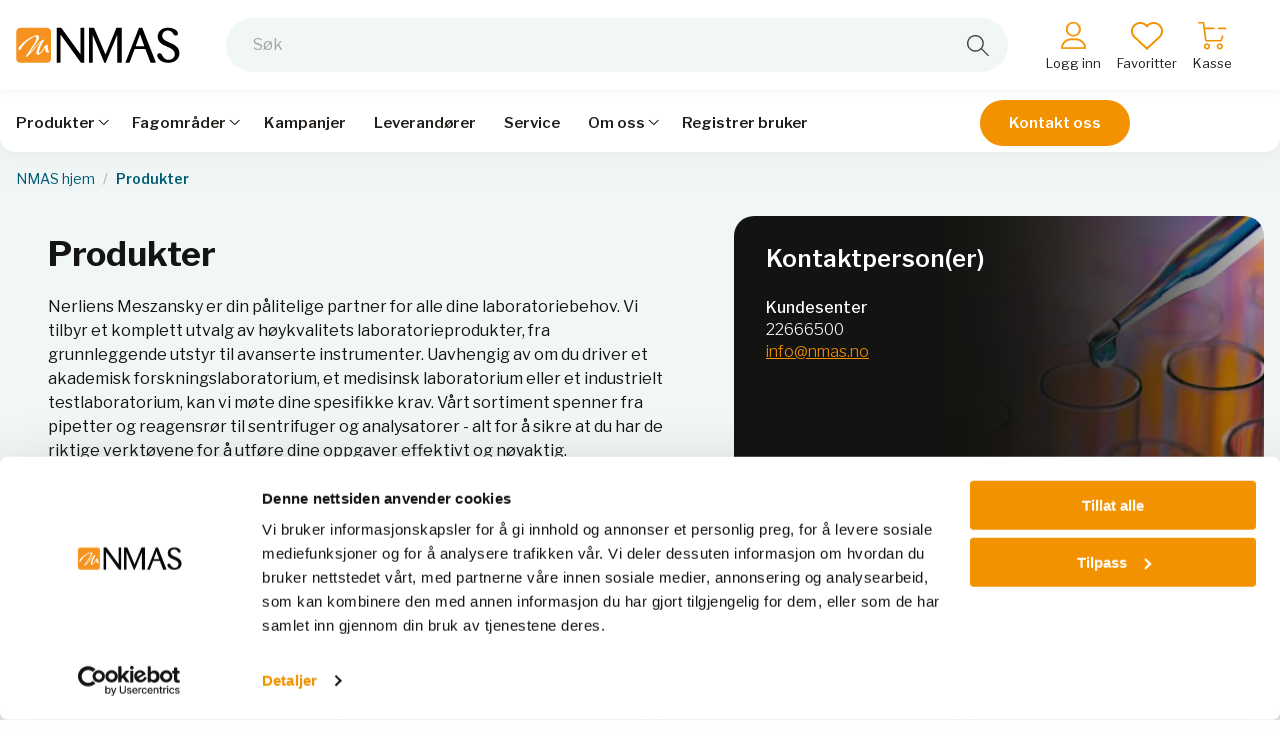

--- FILE ---
content_type: text/html; charset=utf-8
request_url: https://www.nmas.no/produkter
body_size: 85261
content:

<!DOCTYPE html>
<html lang="nb">
<head>
    
<meta name="google-site-verification" content="u7L5q55BbQGVaRNjE98DTAHQLfVBOrH0pK27-bVx9eQ" />


<meta charset="utf-8" />
<meta name="viewport" content="width=device-width, initial-scale=1.0" />
<title>Norges ledende leverand&#xF8;r av laboratorieprodukter Nerliens Meszansky AS</title>
<link rel="stylesheet" type="text/css" href="/ui/css/site.min.css?v=JAep2gd_-cEUkkegIz36qGAg9AiDG7G41-UR3m6SLbg" />
    <link rel="apple-touch-icon" href="/storage/259AA8E31176DF50481FE72A0BADD05184D6128F4F99263A31CA9810F2B0C604/a7bfe259e2b44d65a08892496ca4e80b/180-180-1-Png.Png/media/86ca27946deb4eb2aa1d367fe97c50ac/be75e1d1f7c94d5f8859761d07af8e99.192-192-1-png.png" type="" />
    <link rel="icon" href="/storage/20A19CE0B262C29D784A8D4A4F6883F3611E044502D836F817C6FCDB3C426811/a7bfe259e2b44d65a08892496ca4e80b/192-192-1-Png.Png/media/86ca27946deb4eb2aa1d367fe97c50ac/be75e1d1f7c94d5f8859761d07af8e99.192-192-1-png.png" type="image/png" />
    <link rel="icon" href="/storage/7BA9D0E0BE91F4FD566841A5E14F3E48327C06C1422C1CCD4C58693AF719E865/a7bfe259e2b44d65a08892496ca4e80b/96-96-1-Png.Png/media/86ca27946deb4eb2aa1d367fe97c50ac/be75e1d1f7c94d5f8859761d07af8e99.192-192-1-png.png" type="image/png" />
    <link rel="icon" href="/storage/93F26E0132077A7D3E21E525C779AF94D3CD9C4EAA2FC2FDDB9F234D6888E8DF/a7bfe259e2b44d65a08892496ca4e80b/32-32-1-Png.Png/media/86ca27946deb4eb2aa1d367fe97c50ac/be75e1d1f7c94d5f8859761d07af8e99.192-192-1-png.png" type="image/png" />
    <link rel="icon" href="/storage/E908D56A9F80123C7960267FE618059CB4FA7C6594769295B7D7939ECF3C36A9/a7bfe259e2b44d65a08892496ca4e80b/16-16-1-Png.Png/media/86ca27946deb4eb2aa1d367fe97c50ac/be75e1d1f7c94d5f8859761d07af8e99.192-192-1-png.png" type="image/png" />
    <link rel="shortcut icon" href="/storage/02EB01B13366EDFD58B22B51BE334576E1AF6D5D366E0D74ACBC8CCEA1D10CC5/a7bfe259e2b44d65a08892496ca4e80b/16-16-1-Png.Icon/media/86ca27946deb4eb2aa1d367fe97c50ac/be75e1d1f7c94d5f8859761d07af8e99.192-192-1-png.ico" type="" />
    <meta name="description" content=" Finn alt du trenger for ditt laboratorium hos Nerliens Meszansky. Vi tilbyr et komplett utvalg av h&#xF8;ykvalitets laboratorieprodukter, fra grunnleggende utstyr til avanserte instrumenter. Uavhengig av dine behov, kan vi m&#xF8;te dine spesifikke krav." />

    <link rel="canonical" href="https://www.nmas.no/produkter" />

    <meta name="robots" content="index,follow" />
    <meta name="generator" content="Litium" />
    <meta property="og:title" content="Norges ledende leverand&#xF8;r av laboratorieprodukter" />
    <meta property="og:type" content="website" />
    <meta property="og:image" content="https://www.nmas.no/storage/509AD514185A2416742BD1000128A4A871598D5D015E4A3E9459CA93ED2738B0/cf8b674c09ff46859cd935c6cd6560df/svg/media/72539363a3d04d62af352cb94f5bb3d6/logo-c-black.svg" />
    <meta property="og:image:secure_url" content="https://www.nmas.no/storage/509AD514185A2416742BD1000128A4A871598D5D015E4A3E9459CA93ED2738B0/cf8b674c09ff46859cd935c6cd6560df/svg/media/72539363a3d04d62af352cb94f5bb3d6/logo-c-black.svg" />
    <meta property="og:url" content="https://www.nmas.no/produkter" />
    <meta property="og:description" content=" Finn alt du trenger for ditt laboratorium hos Nerliens Meszansky. Vi tilbyr et komplett utvalg av h&amp;#xF8;ykvalitets laboratorieprodukter, fra grunnleggende utstyr til avanserte instrumenter. Uavhengig av dine behov, kan vi m&amp;#xF8;te dine spesifikke krav." />
    <meta property="og:locale" content="nb_NO" />
    <meta property="og:site_name" content="Nerliens Meszansky AS" />

<script type="text/javascript">
window.dataLayer = window.dataLayer || [];
function gtag(){window.dataLayer.push(arguments);}
</script>
<!-- Google Tag Manager --><script type="text/javascript">
(function(w){w.dataLayer = w.dataLayer || [];
})(window);
(function(w,d,s,l,i){w[l]=w[l]||[];w[l].push({'gtm.start':new Date().getTime(),event:'gtm.js'});var f=d.getElementsByTagName(s)[0],j=d.createElement(s),dl=l!='dataLayer'?'&l='+l:'';j.async=true;j.src='//www.googletagmanager.com/gtm.js?id='+i+dl;f.parentNode.insertBefore(j,f);})(window,document,'script','dataLayer','GTM-K9NSV97V');
</script><!-- End Google Tag Manager -->

    
    
<script type="text/javascript">
    window.localStorage.setItem('requestVerificationToken', 'CfDJ8EF04KfPZMVNtWGNhavcn4xHsdM2qr79u5g83Icgmmhmt9_6NVj60mxx1jhLWf9W1twJdxdr8NNcbru2co6Gm6_znGKi69mocGNEdoDSrg47ap5R1ffBzlaotdTuXb7rAHF8AU9A4DfFi_mp3q7Ihr8');
    window.__litium = window.__litium || {};
    window.__litium.requestContext = {"channelSystemId":"26b1f42b-110b-45fb-8ea3-38abb910212f","currentPageSystemId":"6fed9b2b-91d3-46ff-bd49-af58a47025bd","productCategorySystemId":"3c2eed59-2c13-4ec4-96eb-9d4402e0b9a2","previewPageData":null};
    window.__litium.preloadState = window.__litium.preloadState || {};
    window.__litium.preloadState.cart = {"checkoutUrl":"/kasse","orderTotal":"0 NOK","quantity":"0","orderRows":[],"discountRows":[],"discount":"0 NOK","deliveryCost":"0 NOK","paymentCost":"0 NOK","grandTotal":"0 NOK","vat":"0 NOK","hasQuotationProduct":false,"hasCustomPricesPersmission":false,"systemId":"00000000-0000-0000-0000-000000000000"};
    window.__litium.preloadState.navigation = {"contentLinks":[{"attributes":null,"image":null,"name":"Produkter","url":"/produkter","disabled":false,"isSelected":true,"links":[{"attributes":null,"image":null,"name":"Basis labutstyr","url":"/produkter/basis-labutstyr","disabled":false,"isSelected":false,"links":[{"attributes":null,"image":null,"name":"Generelt labutstyr","url":"/produkter/basis-labutstyr/generelt-labutstyr","disabled":false,"isSelected":false,"links":[],"extraInfo":null,"iconName":null,"nestingLevel":2},{"attributes":null,"image":null,"name":"Inkubatorskap","url":"/produkter/basis-labutstyr/inkubatorskap","disabled":false,"isSelected":false,"links":[],"extraInfo":null,"iconName":null,"nestingLevel":2},{"attributes":null,"image":null,"name":"Kverner og møller","url":"/produkter/basis-labutstyr/kverner-og-moller","disabled":false,"isSelected":false,"links":[],"extraInfo":null,"iconName":null,"nestingLevel":2},{"attributes":null,"image":null,"name":"Prøvepreparering","url":"/produkter/basis-labutstyr/provepreparering","disabled":false,"isSelected":false,"links":[],"extraInfo":null,"iconName":null,"nestingLevel":2},{"attributes":null,"image":null,"name":"Hansker","url":"/produkter/basis-labutstyr/hansker","disabled":false,"isSelected":false,"links":[],"extraInfo":null,"iconName":null,"nestingLevel":2},{"attributes":null,"image":null,"name":"Kjøl og frys","url":"/produkter/basis-labutstyr/kjol-og-frys","disabled":false,"isSelected":false,"links":[],"extraInfo":null,"iconName":null,"nestingLevel":2},{"attributes":null,"image":null,"name":"Sentrifuger","url":"/produkter/basis-labutstyr/sentrifuger","disabled":false,"isSelected":false,"links":[],"extraInfo":null,"iconName":null,"nestingLevel":2},{"attributes":null,"image":null,"name":"Vannrensing","url":"/produkter/basis-labutstyr/vannrensing","disabled":false,"isSelected":false,"links":[],"extraInfo":null,"iconName":null,"nestingLevel":2},{"attributes":null,"image":null,"name":"Varmeskap og ovner","url":"/produkter/basis-labutstyr/varmeskap","disabled":false,"isSelected":false,"links":[],"extraInfo":null,"iconName":null,"nestingLevel":2},{"attributes":null,"image":null,"name":"Vekter","url":"/produkter/basis-labutstyr/vekter","disabled":false,"isSelected":false,"links":[],"extraInfo":null,"iconName":null,"nestingLevel":2},{"attributes":null,"image":null,"name":"Væskehåndtering","url":"/produkter/basis-labutstyr/vaeskehandtering","disabled":false,"isSelected":false,"links":[],"extraInfo":null,"iconName":null,"nestingLevel":2}],"extraInfo":null,"iconName":"magnifying-glass","nestingLevel":1},{"attributes":null,"image":null,"name":"Plast og glass i laboratoriet","url":"/produkter/plast-og-glass","disabled":false,"isSelected":false,"links":[{"attributes":null,"image":null,"name":"Filter til laboratorie bruk","url":"/produkter/plast-og-glass/filter","disabled":false,"isSelected":false,"links":[],"extraInfo":null,"iconName":null,"nestingLevel":2},{"attributes":null,"image":null,"name":"Flasker og begerglass","url":"/produkter/plast-og-glass/flasker-og-begerglass","disabled":false,"isSelected":false,"links":[],"extraInfo":null,"iconName":null,"nestingLevel":2},{"attributes":null,"image":null,"name":"Kuvetter","url":"/produkter/plast-og-glass/kyvetter","disabled":false,"isSelected":false,"links":[],"extraInfo":null,"iconName":null,"nestingLevel":2},{"attributes":null,"image":null,"name":"Lagring & stativer","url":"/produkter/plast-og-glass/lagring-stativer","disabled":false,"isSelected":false,"links":[],"extraInfo":null,"iconName":null,"nestingLevel":2},{"attributes":null,"image":null,"name":"Måleutstyr","url":"/produkter/plast-og-glass/maleutstyr","disabled":false,"isSelected":false,"links":[],"extraInfo":null,"iconName":null,"nestingLevel":2},{"attributes":null,"image":null,"name":"Pipettespisser","url":"/produkter/plast-og-glass/pipettespisser","disabled":false,"isSelected":false,"links":[],"extraInfo":null,"iconName":null,"nestingLevel":2},{"attributes":null,"image":null,"name":"Plater og skåler","url":"/produkter/plast-og-glass/plater-og-skaler","disabled":false,"isSelected":false,"links":[],"extraInfo":null,"iconName":null,"nestingLevel":2},{"attributes":null,"image":null,"name":"Rør","url":"/produkter/plast-og-glass/ror","disabled":false,"isSelected":false,"links":[],"extraInfo":null,"iconName":null,"nestingLevel":2},{"attributes":null,"image":null,"name":"Trakter","url":"/produkter/plast-og-glass/trakter","disabled":false,"isSelected":false,"links":[],"extraInfo":null,"iconName":null,"nestingLevel":2}],"extraInfo":null,"iconName":"lab-glass","nestingLevel":1},{"attributes":null,"image":null,"name":"Kjemi og industri","url":"/produkter/kjemi-og-industri","disabled":false,"isSelected":false,"links":[{"attributes":null,"image":null,"name":"Partikkelanalyse","url":"/produkter/kjemi-og-industri/partikkelanalyse","disabled":false,"isSelected":false,"links":[],"extraInfo":null,"iconName":null,"nestingLevel":2},{"attributes":null,"image":null,"name":"Kromatografi","url":"/produkter/kjemi-og-industri/kromatografi","disabled":false,"isSelected":false,"links":[],"extraInfo":null,"iconName":null,"nestingLevel":2},{"attributes":null,"image":null,"name":"Materialtesting","url":"/produkter/kjemi-og-industri/materialtesting","disabled":false,"isSelected":false,"links":[],"extraInfo":null,"iconName":null,"nestingLevel":2},{"attributes":null,"image":null,"name":"Næringsmiddel","url":"/produkter/kjemi-og-industri/naeringsmiddel","disabled":false,"isSelected":false,"links":[],"extraInfo":null,"iconName":null,"nestingLevel":2},{"attributes":null,"image":null,"name":"Syntese","url":"/produkter/kjemi-og-industri/syntese","disabled":false,"isSelected":false,"links":[],"extraInfo":null,"iconName":null,"nestingLevel":2},{"attributes":null,"image":null,"name":"Rotasjonsfordampere","url":"/produkter/kjemi-og-industri/rotasjonsfordampere","disabled":false,"isSelected":false,"links":[],"extraInfo":null,"iconName":null,"nestingLevel":2},{"attributes":null,"image":null,"name":"Pumper","url":"/produkter/kjemi-og-industri/pumper","disabled":false,"isSelected":false,"links":[],"extraInfo":null,"iconName":null,"nestingLevel":2},{"attributes":null,"image":null,"name":"Chillere","url":"/produkter/kjemi-og-industri/chillere","disabled":false,"isSelected":false,"links":[],"extraInfo":null,"iconName":null,"nestingLevel":2},{"attributes":null,"image":null,"name":"Sirkulasjonstermostater","url":"/produkter/kjemi-og-industri/sirkulasjonstermostater","disabled":false,"isSelected":false,"links":[],"extraInfo":null,"iconName":null,"nestingLevel":2},{"attributes":null,"image":null,"name":"Vakuumpumper","url":"/produkter/kjemi-og-industri/vakuumpumper","disabled":false,"isSelected":false,"links":[],"extraInfo":null,"iconName":null,"nestingLevel":2}],"extraInfo":null,"iconName":"molecule","nestingLevel":1},{"attributes":null,"image":null,"name":"Livsvitenskap","url":"/produkter/livsvitenskap","disabled":false,"isSelected":false,"links":[{"attributes":null,"image":null,"name":"Biobank","url":"/produkter/livsvitenskap/biobank","disabled":false,"isSelected":false,"links":[],"extraInfo":null,"iconName":null,"nestingLevel":2},{"attributes":null,"image":null,"name":"Cellebiologi","url":"/produkter/livsvitenskap/cellebiologi","disabled":false,"isSelected":false,"links":[],"extraInfo":null,"iconName":null,"nestingLevel":2},{"attributes":null,"image":null,"name":"Flowcytometri","url":"/produkter/livsvitenskap/flowcytometri","disabled":false,"isSelected":false,"links":[],"extraInfo":null,"iconName":null,"nestingLevel":2},{"attributes":null,"image":null,"name":"Mikrobiologi","url":"/produkter/livsvitenskap/mikrobiologi","disabled":false,"isSelected":false,"links":[],"extraInfo":null,"iconName":null,"nestingLevel":2},{"attributes":null,"image":null,"name":"Molekylærbiologi","url":"/produkter/livsvitenskap/molekylaerbiologi","disabled":false,"isSelected":false,"links":[],"extraInfo":null,"iconName":null,"nestingLevel":2}],"extraInfo":null,"iconName":"dna","nestingLevel":1},{"attributes":null,"image":null,"name":"Sykehuslab","url":"/produkter/sykehuslab","disabled":false,"isSelected":false,"links":[{"attributes":null,"image":null,"name":"Biobank og -systemer","url":"/produkter/sykehuslab/biobank-og-systemer","disabled":false,"isSelected":false,"links":[],"extraInfo":null,"iconName":null,"nestingLevel":2},{"attributes":null,"image":null,"name":"Blodbank og transfusjonsmedisin","url":"/produkter/sykehuslab/blodbank-og-transfusjonsmedisin","disabled":false,"isSelected":false,"links":[],"extraInfo":null,"iconName":null,"nestingLevel":2},{"attributes":null,"image":null,"name":"Klinisk flowcytometri","url":"/produkter/sykehuslab/klinisk-flowcytometri","disabled":false,"isSelected":false,"links":[],"extraInfo":null,"iconName":null,"nestingLevel":2},{"attributes":null,"image":null,"name":"Genetikk","url":"/produkter/sykehuslab/genetikk","disabled":false,"isSelected":false,"links":[],"extraInfo":null,"iconName":null,"nestingLevel":2},{"attributes":null,"image":null,"name":"Mikrobiologi sykehus","url":"/produkter/sykehuslab/mikrobiologi-sykehus","disabled":false,"isSelected":false,"links":[],"extraInfo":null,"iconName":null,"nestingLevel":2},{"attributes":null,"image":null,"name":"Patologi","url":"/produkter/sykehuslab/patologi","disabled":false,"isSelected":false,"links":[],"extraInfo":null,"iconName":null,"nestingLevel":2},{"attributes":null,"image":null,"name":"Radiologi og nukleærmedisin","url":"/produkter/sykehuslab/radiologi-og-nukleaermedisin","disabled":false,"isSelected":false,"links":[],"extraInfo":null,"iconName":null,"nestingLevel":2}],"extraInfo":null,"iconName":"lab-glass-tube","nestingLevel":1},{"attributes":null,"image":null,"name":"Nukleær, strålevern, beredskap, dosimetri","url":"/produkter/nukleaer-stralevern-beredskap-dosimetri","disabled":false,"isSelected":false,"links":[{"attributes":null,"image":null,"name":"Nukleær medisin","url":"/produkter/nukleaer-stralevern-beredskap-dosimetri/nuklearmedisin","disabled":false,"isSelected":false,"links":[],"extraInfo":null,"iconName":null,"nestingLevel":2},{"attributes":null,"image":null,"name":"Persondosimetri","url":"/produkter/nukleaer-stralevern-beredskap-dosimetri/persondosimetri","disabled":false,"isSelected":false,"links":[],"extraInfo":null,"iconName":null,"nestingLevel":2},{"attributes":null,"image":null,"name":"Overvåkning","url":"/produkter/nukleaer-stralevern-beredskap-dosimetri/overvakning","disabled":false,"isSelected":false,"links":[],"extraInfo":null,"iconName":null,"nestingLevel":2},{"attributes":null,"image":null,"name":"Strålevern","url":"/produkter/nukleaer-stralevern-beredskap-dosimetri/stralevern","disabled":false,"isSelected":false,"links":[],"extraInfo":null,"iconName":null,"nestingLevel":2},{"attributes":null,"image":null,"name":"Kalibreringskilder","url":"/produkter/nukleaer-stralevern-beredskap-dosimetri/kalibreringskilder","disabled":false,"isSelected":false,"links":[],"extraInfo":null,"iconName":null,"nestingLevel":2},{"attributes":null,"image":null,"name":"Radonmåling","url":"/produkter/nukleaer-stralevern-beredskap-dosimetri/radonmaling","disabled":false,"isSelected":false,"links":[],"extraInfo":null,"iconName":null,"nestingLevel":2}],"extraInfo":null,"iconName":"atom","nestingLevel":1}],"extraInfo":null,"iconName":null,"nestingLevel":0},{"attributes":null,"image":null,"name":"Fagområder","url":"/fagomrade","disabled":false,"isSelected":false,"links":[{"attributes":null,"image":null,"name":"Fagområder","url":null,"disabled":false,"isSelected":false,"links":[{"attributes":null,"image":null,"name":"Cellebiologi","url":"/fagomrade/Cellebiologi","disabled":false,"isSelected":false,"links":[],"extraInfo":null,"iconName":null,"nestingLevel":2},{"attributes":null,"image":null,"name":"Molekylærbiologi","url":"/fagomrade/molekylaerbiologi","disabled":false,"isSelected":false,"links":[],"extraInfo":null,"iconName":null,"nestingLevel":2},{"attributes":null,"image":null,"name":"Syntese","url":"/fagomrade/syntese","disabled":false,"isSelected":false,"links":[],"extraInfo":null,"iconName":null,"nestingLevel":2},{"attributes":null,"image":null,"name":"Kundecaser","url":"/fagomrade/kundecaser","disabled":false,"isSelected":false,"links":[],"extraInfo":null,"iconName":null,"nestingLevel":2}],"extraInfo":null,"iconName":null,"nestingLevel":1}],"extraInfo":null,"iconName":null,"nestingLevel":0},{"attributes":null,"image":null,"name":"Kampanjer","url":"/kampanjer-hos-nmas","disabled":false,"isSelected":false,"links":[],"extraInfo":null,"iconName":null,"nestingLevel":0},{"attributes":null,"image":null,"name":"Leverandører","url":"/leverandorer","disabled":false,"isSelected":false,"links":[],"extraInfo":null,"iconName":null,"nestingLevel":0},{"attributes":null,"image":null,"name":"Service","url":"/service","disabled":false,"isSelected":false,"links":[],"extraInfo":null,"iconName":null,"nestingLevel":0},{"attributes":null,"image":null,"name":"Om oss","url":"/om-nmas/om-nmas","disabled":false,"isSelected":false,"links":[{"attributes":null,"image":null,"name":"Om oss","url":null,"disabled":false,"isSelected":false,"links":[{"attributes":null,"image":null,"name":"Om NMAS","url":"/om-nmas/om-nmas","disabled":false,"isSelected":false,"links":[],"extraInfo":null,"iconName":null,"nestingLevel":2},{"attributes":null,"image":null,"name":"Bli kjent med oss","url":"/om-nmas/bli-kjent-med-oss","disabled":false,"isSelected":false,"links":[],"extraInfo":null,"iconName":null,"nestingLevel":2}],"extraInfo":null,"iconName":null,"nestingLevel":1}],"extraInfo":null,"iconName":null,"nestingLevel":0},{"attributes":null,"image":null,"name":"Registrer bruker","url":"/registrer-deg-som-bruker","disabled":false,"isSelected":false,"links":[],"extraInfo":null,"iconName":null,"nestingLevel":0}],"topLevelOpen":false};
    window.__litium.preloadState.myPage = {"persons":{},"addresses":{},"orders":{"currentPage":1},"ordersForApprover":{"currentPage":1},"isBusinessCustomer":false,"hasApproverRole":false};
    window.__litium.preloadState.favorites = {"id":null,"articleNos":[]};

    window.__litium.constants = {
        role: {
            approver: "OrderApprover",
            buyer: "OrderPlacer",
        },
        countries: [{"text":"Norway","value":"NO","selected":false}],
        checkoutMode: {
            privateCustomers: 2,
            companyCustomers: 4,
            both: 1
        },
    };
    window.__litium.quickSearchUrl = "/sokeresultat";
    window.__litium.translation = {"nmas.product.table.header.price":"Pris eks. mva.","nmas.checkout.shippingandpayment.shipping.title":"Fraktkostnader beregnes ved levering i henhold til gjeldende avtale.","mypage.person.email":"E-post","checkout.terms.acceptterms":"Jeg har lest og aksepterer","nmas.orderdetail.paymentcost":"Gebyr","nmas.orderdetails.canceledit":"Avbryt","nmas.orderdetails.edit":"Rediger","checkout.order.productstotal":"Produkter","validation.invalid.number":"","validation.phone":"Telefon","checkout.customerinfo.personalnumberfirstpart":"Personnummer","nmas.checkout.customerinfo.phonenumber":"Telefon","mypage.person.phone":"Telefon","checkout.cart.header.price":"Pris eks. mva.","checkout.customerinfo.cellphone":"Telefon","checkout.cart.total":"Totalt","orderdetail.firstname":"Fornavn","checkout.customerinfo.companyname":"Bedriftsnavn","nmas.orderlist.column.litiumordernr":"Order nr","checkout.cart.title":"Handlekurv","general.print":"Skriv ut","mypage.person.role":"Rolle","orderdetail.email":"E-post","mypage.login.title":"Innloggingsopplysninger","nmas.favorites.nofavorites":"Du har ingen favorittprodukter","orderdetail.column.price":"Pris","mypage.address.subtitle":"Adresser","nmas.checkout.placeorder":"Bekrefte og kjøp","nmas.product.table.header.articleno":"Produktnummer","nmas.checkout.cart.contains.quotation.product":"Du har produkter i handlekurven som ikke er tilgjengelige for direkte kjøp i nettbutikken - bekreft tilbudsforespørselen din ved å klikke \"Be om tilbud\" nedenfor. ","checkout.customerinfo.businesscustomer":"Bedriftskunde?","nmas.quicksearchheader.match":"Nøyaktig treff","orderlist.column.grandtotal":"Totalt","nmas.orderdetail.expected.delivery.date":"Forventet levering","nmas.bulkaddtocart.result.boolean.false":"Nei","nmas.checkout.custompricediscount.discount":"Rabatt (%)","mypage.person.addtitle":"Legg til","orderdetail.discount":"Rabatt","mypage.person.edittitle":"Endre","checkout.order.vat":"MVA","orderdetail.orderdate":"Ordredato","nmas.product.price.on.request":"Be om tilbud","validation.required":"Obligatorisk","orderdetail.deliverydate":"Leveringsdato","checkout.customerinfo.personalnumbersecondpart":"","mypage.address.add":"Legg til","checkout.continue":"Fortsett","nmas.checkout.subtitle":"Se igjennom bestillingen din","nmas.orderlist.name":"Navn","nmas.checkout.customerinfo.billingaddress.title":"Fakturaadresse","orderdetail.organizationname":"Firmanavn","validation.mobilephone":"Mobil","nmas.mypage.orderapprover.title":"Godkjenninger","nmas.orderlist.column.ordernr":"Visma ordrenr.","general.select":"Velg","checkout.customerinfo.privatecustomer":"Privatkunde","nmas.bulkaddtocart.heading.result":"Resultat","general.cancel":"Avbryt","orderdetail.paymentmethod":"Betalingsmetode","checkout.usecampaigncode":"Bruk","mypage.order.title":"Ordrehistorikk","mypage.person.subtitle":"Personer i selskapet","nmas.orderdetails.heading.deliveryaddress":"Leveringsadresse","nmas.checkout.customerinfo.select.recipient.title":"Velg varemottaker","checkout.customerinfo.title":"Kundeopplysninger","nmas.orderdetails.heading.ordercomment":"Ordrekommentar","general.save":"Lagre","orderlist.noorderfound":"Det finnes ingen ordrer","checkout.usediscountcode":"Bruk","filter.showmore":"Vis mer","nmas.checkout.customerinfo.phonenumber.placeholder":"Telefon","nmas.navigation.mobile.title":"Meny","nmas.checkout.customerinfo.recipient":"Varemottaker","nmas.product.price.login":"Logg inn for å se priser","checkout.customerinfo.reference":"Referanse","nmas.orderdetails.heading.orderdetails":"Ordredetaljer","nmas.product.table.activefilters.label":"Aktive filtre","orderdetail.customernumber":"Kundenummer","nmas.punchout.buttonseparator.text":"eller","nmas.favorites.header.quantity":"Antall","checkout.order.deliverycost":"Leveringskostnad","orderdetail.orderreference":"Referanse","checkout.customerinfo.zipcode":"Postnummer","nmas.checkout.customizemessagetoorderapprover.description":"Her kan du tilpasse meldingen som sendes til ordre godkjenneren.","mypage.info.title":"Mine opplysninger","nmas.category.filter":"Filter","orderdetail.grandtotal":"Totalt","nmas.quicksearchheader.categories":"Kategorier","nmas.orderdetails.edit.editcomment":"Rediger ordrekommentar","nmas.product.table.header.accessories":"Tilbehør / forbruk","nmas.checkout.customerinfo.name":"Navn","mypage.address.title":"Adresser","nmas.checkout.customerinfo.select.recipient":"Velge en annen varemottaker enn kontaktpersonen","nmas.productlist.mode.list":"Liste","nmas.orderdetail.ordertotal.exvat":"Totalt ekskl. moms","checkout.customerinfo.address":"Adresse","nmas.product.table.filter.campaign.label":"Kampanje","nmas.favorites.addalltocart.label":"Legg alt i handlekurven","nmas.checkout.shippingandpayment.payment.title":"Betaling for bestillingen skjer med faktura.","checkout.order.discount":"Rabatt","orderdetail.lastname":"Etternavn","nmas.favorites.header.price":"Pris","facet.header.categories":"Kategorier","nmas.product.table.header.inventory":"Lagerstatus","general.reorder":"Legg produkter i handlekurven","nmas.product.table.header.articledescription":"Varebeskrivelse","nmas.checkout.customerinfo.lastname.placeholder":"Etternavn","mypage.person.title":"Personer","orderdetail.column.quantity":"Antall","checkout.order.total":"Totalt","nmas.productlist.mode.grid":"Galleri","nmas.punchout.checkout.sendtoprocurement":"Send til innkjøpssystem","search.yourfilter":"Dine filtre","nmas.punchout.button.continuewithquotation":"Fortsett med prisforespørsel","orderdetail.phone":"Telefon","nmas.checkout.customizemessagetoorderapprover.title":"Melding til ordre godkjenner","orderdetail.column.total":"Totalt","nmas.checkout.customerinfo.customerreference":"Rekvisisjonsnr. / ref.","checkout.terms.acceptTermsOfCondition":"Jeg har lest og aksepterer","minicart.checkout":"Kasse","orderlist.showonlymyorders":"Vis kun mine ordrer","nmas.punchout.quotationproductwarning.text":"Du har prisforespørselprodukter i handlekurven og kan derfor ikke sende disse til innkjøpssystemet. Velg om du vil fortsette med Punchout og fjerne disse varene fra handlekurven, eller om du vil sende som en prisforespørsel i stedet.","checkout.customerinfo.clicktologin":"Klikk for å logge inn.","nmas.bulkaddtocart.tableheading.articlenumber":"Artikkelnummer","nmas.punchout.button.actioncancel":"Avbryt","orderdetail.deliverymethod":"Leveringsmetode","nmas.checkout.customerinfo.firstname":"Fornavn","checkout.payment.title":"Betalingsmetode","checkout.customerinfo.country.placeholder":"Velg et land","nmas.orderdetail.organizationnumber":"Organisasjonsnummer","mypage.person.lastname":"Etternavn","nmas.product.internal.toggle.label":"Skjul interne produkter","approve.label":"Godkjenn","mypage.person.add":"Legg til","nmas.quicksearchheader.resultitem.articlenr.label":"Art. nr","nmas.checkout.customerinfo.emailaddress.placeholder":"E-post","checkout.customerinfo.showAlternativeAddress":"Alternativ leveringsadresse","nmas.bulkaddtocart.button.reset":"Nullstill","orderlist.column.content":"Innhold","nmas.checkout.cart.total.hasquotationproduct":"Totalt (kun produkter med pris)","nmas.product.pricefrom":"Pris fra","orderlist.item":"og {0} annen produkt","nmas.checkout.custompricediscount":"Legg til prosentvis rabatt","checkout.edit":"Endre","mypage.address.country":"Land","orderdetail.information":"Informasjon","checkout.customerinfo.city":"By","tooltip.reordered":"Produktene er lagt i handlekurven.","facet.header.filter":"Filtrer","nmas.favorites.articlenr.label":"Artikel nr:","nmas.checkout.shippingandpayment.title":"Levering og betaling","nmas.checkout.customerinfo.name.placeholder":"Navn","general.search":"Søk","orderdetail.backtoorderlist":"Tilbake til ordrehistorikken","nmas.checkout.customerinfo.edit":"Redigere","nmas.checkout.customerinfo.email":"E-post","nmas.checkout.customerinfo.firstname.placeholder":"Fornavn","mypage.address.edittitle":"Endre","orderdetail.organizationnumber":"Organisasjonsnummer","facet.header.sortCriteria":"Sorter","nmas.checkout.title":"Kasse","nmas.searchresult.categories.label.showmore":"Vis mer ({count})","nmas.checkout.customerinfo.customerreference.title":"Rekvisisjonsnr. / ref.","orderlist.column.status":"Status","nmas.orderdetail.backtoorderstoapprove":"Tilbake til godkjenninger","nmas.checkout.custompricediscount.customprice":"Tilbudspris","nmas.checkout.error.register.new.org":"Logg inn med en organisasjonstilknytning for å få tilgang til kassen","nmas.checkout.orderplacer.text":"Du har ikke tillatelse til å godkjenne bestillinger. Bestillingen din må godkjennes av en ordreansvarlig i organisasjonen din.","checkout.placeorder":"Bekreft","orderdetail.deliveryaddress":"Leveringsadresse","checkout.customerinfo.existingcustomer":"Allerede kunde?","nmas.product.table.header.additionalinfo":"Tilleggsinfo","nmas.mypage.orderapprover.reject":"Avvise","mypage.person.role.approver":"Ordregodkjenner","nmas.product.price.outofstock":"-","checkout.cart.empty":"Handlekurven din er tom.","nmas.product.table.consumablesandaccessories":"Forbruk & tilbehør til","nmas.product.table.header.accessories.open":"Åpne","nmas.checkout.cart.articlenumber":"Produktnummer: ","checkout.order.title":"Din bestilling","mypage.address.postnumber":"Postnummer","nmas.punchout.button.actionproceed":"Fortsett","minicart.numberofproduct":"produkter","checkout.order.message":"Melding til kundeservice","nmas.product.buy":"Kjøp","nmas.search.nohit":"Ingen treff","nmas.quicksearchheader.pages":"Sider","mypage.address.city":"By","checkout.customerinfo.country":"Land","checkout.cart.header.quantity":"Antall","nmas.checkout.customerinfo.customerreference.placeholder":"Rekvisisjonsnr. / ref.","nmas.punchout.warning.proceedwithquotation":"Dette vil avslutte Punchout-sesjonen, ønsker du å fortsette?","nmas.punchout.button.continuewithpunchout":"Fortsett med Punchout","nmas.checkout.order.message.placeholder":"Skriv melding her","orderdetail.column.articlenumber":"Produktnummer","checkout.discountcode":"Kampanjekode","validation.unique":"Verdien er ikke unik","mypage.address.addtitle":"Legg til","nmas.product.table.header.quantity":"Ant.","orderdetail.ordernumber":"Ordrenummer","nmas.searchresult.categories.label.showless":"Vis mindre","nmas.orderdetail.reference":"Referanse","nmas.cart.toast.added":"Lagt til","nmas.checkout.customerinfo.lastname":"Etternavn","tooltip.addedtocart":"Produktet er lagt i handlekurven","checkout.title":"Kasse","nmas.bulkaddtocart.tableheading.addedtocart":"Lagt i handlekurv","validation.checkrequired":"Vennligst aksepter vilkårene.","checkout.order.paymentcost":"Gebyr (0 ved ordre over NOK 1000)","checkout.customerinfo.companyaddress.placeholder":"Velg en adresse","mypage.person.role.buyer":"Ordrelegger","filter.showless":"Vis mindre","orderlist.column.orderdate":"Ordredato","checkout.customerinfo.phonenumber":"Telefon","nmas.login.selectorganization":"Velg firma","checkout.order.grandTotal":"Totalt inkludert moms","nmas.checkout.cart.contains.both.producttypes":"Be om tilbud eller bestill direkte.","nmas.checkout.custompricediscount.use":"Bruk","nmas.quicksearchheader.brands":"Leverandører","nmas.checkout.customerinfo.contact":"Kontaktperson","nmas.bulkaddtocart.button.close":"Lukk","nmas.product.internal.pricehidden.note":"Pris skjult for kunde","checkout.cart.header.total":"Totalt","nmas.checkout.error.missing.organization":"Du tilhører ikke noen organisasjon","nmas.checkout.customerinfo.additionalinfo":"Ytterligere bestillingsinformasjon","tooltip.approvedorder":"Godkjenn ordre","nmas.navigation.home.title":"Kategorier","nmas.checkout.customizemessagetoorderapprover.help":"Du kan bruke følgende tagger i e-posten: {ORDERID}, {ORDERPLACER}, {PHONENUMBER}, {EMAIL} og {ROLE}","orderdetail.orderstatus":"Ordrestatus","nmas.bulkaddtocart.tableheading.message":"Melding","nmas.orderlist.orderstatus.label.partdelivered":"Delvis levert","nmas.checkout.customerinfo.addresses":"Adresser","minicart.total":"Totalt","checkout.customerinfo.email":"E-post","nmas.orderlist.column.contactperson":"Varemottaker","orderlist.items":"og {0} andre produkter","nmas.quicksearchheader.products":"Produkter","general.ok":"OK","orderdetail.mobilephone":"Mobilnummer","nmas.checkout.customerinfo.deliveryaddress.title":"Leveringsadresse","checkout.customerinfo.firstname":"Fornavn","nmas.orderdetails.heading.invoiceaddress":"Fakturaadresse","nmas.punchout.warning.proceedwithpunchout":"Dette vil fjerne prisforespørselprodukter fra handlekurven, ønsker du å fortsette?","checkout.terms.link":"vilkårene","mypage.address.address":"Adresse","nmas.product.table.header.login":"Logg inn","checkout.customerinfo.lastname":"Etternavn","validation.personalnumber":"Personnummer","nmas.checkout.placequotation":"Be om tilbud","validation.emailinused":"Denne e-postadressen er allerede registrert. Vennligst prøv en annen.","checkout.campaigncode":"Kampanjekode","nmas.orderlist.orderstatus.label.delivered":"Sendt","checkout.customerinfo.personalnumber":"Personnummer","nmas.orderlist.column.customerreference":"Rekvisisjonsnr. / ref.","validation.invalidusername":"Brukernavnet er ikke gyldig","nmas.bulkaddtocart.button.showbulkform":"Legg til flere i handlekurv","mypage.address.phonenumber":"Telefon","checkout.cart.compaignprice":"Kampanjepris","checkout.delivery.title":"Leveringsmetode","nmas.bulkaddtocart.button.addtocart":"Legg i handlekurv","validation.email":"E-postadressen er ikke gyldig","checkout.customerinfo.careof":"c/o","orderdetail.ordertotalvat":"Moms","mypage.person.firstname":"Fornavn","nmas.checkout.customizemessagetoorderapprover.subject.inputlabel":"E-postemne","nmas.login.selectorganization.results.info.item":"Og {x} andre organisasjoner (søk)","nmas.bulkaddtocart.form.description":"Her kan du legge til flere produkter i handlekurven ved å bruke artikkelnumre, 1 artikkelnummer per rad.","checkout.customerinfo.signupandlogin":"Registrer deg og logg inn","nmas.orderdetails.edit.editcustomerreference":"Rediger kundereferanse","mypage.person.name":"Navn","checkout.login.to.placeorder":"Logg inn for å legge inn bestilling","orderdetail.column.products":"Produkter","nmas.orderdetails.savechanges":"Lagre endringer","general.remove":"Fjern","nmas.orderlist.orderstatus.label.pending":"Behandles","nmas.bulkaddtocart.result.boolean.true":"Ja","nmas.product.pricerequest.text":"Be om tilbud"};
    window.__litium.priceFormatting = {"currency":"NOK","currencySymbol":"NOK","decimals":0.0,"position":"RightWithPadding","thousandGroupSeparator":null,"decimalSeparator":","};
    window.__litium.variables = { rowOffsetTop: 0 }

    const userInfo = null;
    if (userInfo) {
        window.dataLayer = window.dataLayer || [];
        window.dataLayer.push(userInfo);
    }
</script>
</head>
    <body>
        <svg xmlns="http://www.w3.org/2000/svg" style="display:none;">
    <symbol id="atom" width="0.9047em" height="1em" viewBox="0 0 38 42" fill="none">
        <path d="M21.2632 20.7153C21.2632 22.1438 20.1099 23.3525 18.6271 23.3525C17.1443 23.3525 15.991 22.1988 15.991 20.7153C15.991 19.2319 17.1443 18.0781 18.6271 18.0781C20.1099 18.0781 21.2632 19.2319 21.2632 20.7153Z" fill="currentColor"/>
        <path d="M18.682 41.5357C13.4647 41.5357 9.56543 32.5802 9.56543 20.7678C9.56543 8.95544 13.4647 0 18.682 0C23.8993 0 27.7985 8.95544 27.7985 20.7678C27.7985 32.5802 23.8993 41.5357 18.682 41.5357ZM18.682 2.14271C15.3868 2.14271 11.7622 9.77957 11.7622 20.7129C11.7622 31.6462 15.3868 39.2831 18.682 39.2831C21.9771 39.2831 25.6017 31.6462 25.6017 20.7129C25.6017 9.77957 21.9771 2.14271 18.682 2.14271Z" fill="currentColor"/>
        <path d="M30.2698 33.8987C25.8214 33.8987 19.7803 31.9208 14.0687 28.6793C3.79892 22.7456 -1.96756 14.889 0.613622 10.3838C1.32757 9.12014 3.03005 7.63672 6.98421 7.63672C10.9384 7.63672 17.4737 9.61461 23.1853 12.8561C27.8534 15.5483 31.8075 18.8448 34.3887 22.1412C37.1347 25.7124 37.9585 28.899 36.6404 31.1516C35.9265 32.4153 34.224 33.8987 30.2698 33.8987ZM7.03913 9.77943C4.78746 9.77943 3.19481 10.3838 2.5907 11.4277C0.943135 14.2846 5.72108 21.2622 15.222 26.7014C20.6041 29.7781 26.2058 31.6461 30.3247 31.6461C34.4436 31.6461 34.1691 31.0417 34.7732 29.9978C35.5969 28.5694 34.8281 26.152 32.6862 23.4049C30.3247 20.3282 26.5353 17.2515 22.1418 14.6692C16.7598 11.5925 11.158 9.72448 7.03913 9.72448V9.77943Z" fill="currentColor"/>
        <path d="M7.03919 33.8987C3.08503 33.8987 1.38254 32.4153 0.668599 31.1516C-0.649454 28.899 0.174329 25.6575 2.92027 22.1412C5.44654 18.8448 9.45562 15.5483 14.1237 12.8561C19.8353 9.55967 25.8764 7.63672 30.3248 7.63672C34.7732 7.63672 35.9814 9.12014 36.6954 10.3838C39.2766 14.889 33.5101 22.7456 23.2403 28.6793C17.5287 31.9758 11.4876 33.8987 7.03919 33.8987ZM30.2699 9.77943C26.2059 9.77943 20.5492 11.6474 15.1672 14.7242C10.7188 17.3064 6.98427 20.3831 4.62276 23.4598C2.48092 26.2069 1.71206 28.6243 2.53584 30.0528C3.13995 31.0967 4.7326 31.7011 6.98427 31.7011C11.0483 31.7011 16.7049 29.833 22.087 26.7563C31.5879 21.2622 36.3659 14.2846 34.7183 11.4826C34.1142 10.4387 32.5215 9.83437 30.2699 9.83437V9.77943Z" fill="currentColor"/>
    </symbol>

    <symbol id="user" width="0.875em" height="1em" viewBox="0 0 21 24" fill="none">
        <path d="M10.325 0C13.7413 0 16.52 2.7794 16.52 6.19499C16.52 9.61059 13.7413 12.39 10.325 12.39C6.90875 12.39 4.13 9.61059 4.13 6.19499C4.13 2.7794 6.90875 0 10.325 0ZM10.325 11.4371C13.1199 11.4371 15.3949 9.08575 15.3949 6.19499C15.3949 3.30424 13.1199 0.952936 10.325 0.952936C7.53008 0.952936 5.25617 3.30424 5.25617 6.19499C5.25617 9.08575 7.53008 11.4371 10.325 11.4371Z" fill="currentColor"/>
        <path d="M10.325 0C13.7362 0 16.52 2.77925 16.52 6.19499C16.52 9.61074 13.7414 12.39 10.325 12.39C6.9086 12.39 4.13 9.61074 4.13 6.19499C4.13 2.77925 6.9086 0 10.325 0ZM10.325 11.9498C13.4561 11.9498 16.0031 9.36864 16.0031 6.19499C16.0031 3.02135 13.4561 0.440173 10.325 0.440173C7.19391 0.440173 4.64686 3.02135 4.64686 6.19499C4.64686 9.36864 7.19391 11.9498 10.325 11.9498ZM10.325 0.919081C13.146 0.919081 15.4408 3.28545 15.4408 6.19499C15.4408 9.10454 13.146 11.4709 10.325 11.4709C7.50402 11.4709 5.20919 9.10366 5.20919 6.19499C5.20919 3.28633 7.50402 0.919081 10.325 0.919081ZM10.325 11.0307C12.8607 11.0307 14.924 8.86156 14.924 6.19499C14.924 3.52843 12.8648 1.35925 10.325 1.35925C7.78519 1.35925 5.72605 3.52843 5.72605 6.19499C5.72605 8.86156 7.78932 11.0307 10.325 11.0307Z" fill="currentColor"/>
        <path d="M20.2029 22.976H0.797082C0.65414 22.976 0.517052 22.9192 0.415977 22.8182C0.314901 22.7171 0.258118 22.58 0.258118 22.4371C0.260577 20.2934 1.11323 18.2383 2.62902 16.7225C4.14482 15.2067 6.19997 14.354 8.34362 14.3516H12.6564C14.8 14.354 16.8552 15.2067 18.371 16.7225C19.8868 18.2383 20.7394 20.2934 20.7419 22.4371C20.7419 22.58 20.6851 22.7171 20.584 22.8182C20.4829 22.9192 20.3458 22.976 20.2029 22.976ZM1.3567 21.8981H19.6433C19.5045 20.1392 18.7085 18.4971 17.4139 17.2985C16.1192 16.0998 14.4207 15.4326 12.6564 15.4295H8.34362C6.57928 15.4326 4.88078 16.0998 3.58611 17.2985C2.29144 18.4971 1.49551 20.1392 1.3567 21.8981Z" fill="currentColor"/>
        <path d="M20.2029 23.2314H0.797089C0.585772 23.2311 0.383188 23.147 0.233764 22.9976C0.0843397 22.8482 0.000273197 22.6456 0 22.4343C0.0032791 20.2227 0.883489 18.1027 2.4476 16.5392C4.01171 14.9756 6.13205 14.0962 8.34362 14.0938H12.6564C14.8685 14.0962 16.9893 14.9761 18.5535 16.5403C20.1177 18.1045 20.9975 20.2253 21 22.4374C20.9989 22.6482 20.9145 22.8499 20.7651 22.9987C20.6158 23.1475 20.4137 23.2311 20.2029 23.2314ZM8.34362 14.61C6.26843 14.6125 4.27894 15.4379 2.81155 16.9053C1.34417 18.3727 0.518709 20.3622 0.51625 22.4374C0.51625 22.5119 0.545838 22.5833 0.598506 22.636C0.651173 22.6886 0.722606 22.7182 0.797089 22.7182H20.2029C20.2774 22.7182 20.3488 22.6886 20.4015 22.636C20.4542 22.5833 20.4837 22.5119 20.4837 22.4374C20.4813 20.3622 19.6558 18.3727 18.1884 16.9053C16.7211 15.4379 14.7316 14.6125 12.6564 14.61H8.34362ZM19.9221 22.1565H1.07793L1.09961 21.8788C1.24144 20.054 2.06588 18.3497 3.40852 17.1058C4.75116 15.8619 6.51334 15.1698 8.34362 15.1675H12.6564C14.4867 15.1698 16.2488 15.8619 17.5915 17.1058C18.9341 18.3497 19.7586 20.054 19.9004 21.8788L19.9221 22.1565ZM1.64167 21.6403H19.3594C19.1621 20.0006 18.3714 18.4898 17.1365 17.3932C15.9016 16.2966 14.3079 15.69 12.6564 15.6879H8.34362C6.69209 15.69 5.09844 16.2966 3.86354 17.3932C2.62863 18.4898 1.83791 20.0006 1.64064 21.6403H1.64167Z" fill="currentColor"/>
    </symbol>

    <symbol id="cart" width="1.04em" height="1em" viewBox="0 0 26 25" fill="none">
        <path d="M19.858 17.493H7.934C7.4959 17.4925 7.07316 17.3379 6.74559 17.0584C6.41802 16.7789 6.20829 16.3938 6.156 15.9759L4.265 1.44117H0.75C0.551088 1.44117 0.360322 1.36526 0.21967 1.23012C0.0790176 1.09498 0 0.911699 0 0.720587C0 0.529476 0.0790176 0.346191 0.21967 0.211055C0.360322 0.0759188 0.551088 2.84778e-09 0.75 0H4.927C5.10977 4.95589e-05 5.28623 0.0642197 5.42323 0.180454C5.56023 0.296689 5.64834 0.456988 5.671 0.631234L7.644 15.8001C7.65306 15.8684 7.68729 15.9314 7.74048 15.9775C7.79368 16.0237 7.86233 16.0501 7.934 16.0518H19.858C19.9174 16.0528 19.9757 16.036 20.0248 16.0039C20.0738 15.9717 20.1113 15.9256 20.132 15.8721V15.8635L21.416 12.4825C21.4863 12.3057 21.6261 12.1627 21.8053 12.0841C21.9845 12.0056 22.1886 11.9979 22.3736 12.0628C22.5586 12.1276 22.7097 12.2598 22.7941 12.4307C22.8786 12.6016 22.8897 12.7976 22.825 12.9763L21.55 16.3535C21.4254 16.6883 21.1957 16.9777 20.8927 17.1818C20.5896 17.3859 20.2281 17.4946 19.858 17.493Z" fill="currentColor"/>
        <path d="M14.324 6.4568H5.97101C5.7721 6.4568 5.58133 6.38088 5.44068 6.24574C5.30003 6.11061 5.22101 5.92732 5.22101 5.73621C5.22101 5.5451 5.30003 5.36182 5.44068 5.22668C5.58133 5.09154 5.7721 5.01562 5.97101 5.01562H14.324C14.5224 5.01639 14.7124 5.09264 14.8524 5.2277C14.9924 5.36275 15.071 5.5456 15.071 5.73621C15.071 5.92683 14.9924 6.10967 14.8524 6.24473C14.7124 6.37978 14.5224 6.45604 14.324 6.4568Z" fill="currentColor"/>
        <path d="M19.545 19.0469C20.1063 19.0469 20.655 19.2068 21.1217 19.5064C21.5884 19.806 21.9522 20.2319 22.167 20.7301C22.3818 21.2284 22.438 21.7766 22.3285 22.3055C22.219 22.8345 21.9487 23.3203 21.5518 23.7016C21.1549 24.083 20.6492 24.3427 20.0987 24.4479C19.5482 24.5531 18.9776 24.4991 18.459 24.2927C17.9404 24.0863 17.4972 23.7369 17.1853 23.2885C16.8735 22.84 16.707 22.3129 16.707 21.7736C16.7081 21.0507 17.0074 20.3578 17.5394 19.8466C18.0714 19.3355 18.7927 19.0479 19.545 19.0469ZM19.545 23.0601C19.8096 23.0601 20.0683 22.9847 20.2883 22.8435C20.5083 22.7023 20.6798 22.5016 20.7811 22.2667C20.8824 22.0319 20.9089 21.7734 20.8574 21.5241C20.8058 21.2748 20.6785 21.0457 20.4915 20.8659C20.3045 20.686 20.0662 20.5635 19.8067 20.5138C19.5472 20.4641 19.2782 20.4894 19.0337 20.5866C18.7892 20.6837 18.5802 20.8484 18.433 21.0596C18.2859 21.2709 18.2072 21.5194 18.207 21.7736C18.2073 22.1145 18.3483 22.4415 18.5992 22.6826C18.85 22.9238 19.1902 23.0596 19.545 23.0601Z" fill="currentColor"/>
        <path d="M8.05901 19.0469C8.62031 19.0469 9.16901 19.2068 9.63572 19.5064C10.1024 19.806 10.4662 20.2319 10.681 20.7301C10.8958 21.2284 10.952 21.7766 10.8425 22.3055C10.733 22.8345 10.4627 23.3203 10.0658 23.7016C9.66888 24.083 9.16319 24.3427 8.61267 24.4479C8.06216 24.5531 7.49153 24.4991 6.97295 24.2927C6.45438 24.0863 6.01114 23.7369 5.6993 23.2885C5.38745 22.84 5.22101 22.3129 5.22101 21.7736C5.22207 21.0507 5.52141 20.3578 6.05341 19.8466C6.58541 19.3355 7.30665 19.0479 8.05901 19.0469ZM8.05901 23.0601C8.3236 23.0601 8.58225 22.9847 8.80226 22.8435C9.02227 22.7023 9.19376 22.5016 9.29506 22.2667C9.39636 22.0319 9.42292 21.7734 9.37137 21.5241C9.31983 21.2748 9.19249 21.0457 9.00547 20.8659C8.81845 20.686 8.58013 20.5635 8.32065 20.5138C8.06117 20.4641 7.79218 20.4894 7.54767 20.5866C7.30317 20.6837 7.09413 20.8484 6.94699 21.0596C6.79985 21.2709 6.72121 21.5194 6.72101 21.7736C6.72127 22.1145 6.86229 22.4415 7.11313 22.6826C7.36397 22.9238 7.70414 23.0596 8.05901 23.0601Z" fill="currentColor"/>
        <path d="M24.766 6.4568H18.501C18.3021 6.4568 18.1113 6.38088 17.9706 6.24574C17.83 6.11061 17.751 5.92732 17.751 5.73621C17.751 5.5451 17.83 5.36182 17.9706 5.22668C18.1113 5.09154 18.3021 5.01562 18.501 5.01562H24.766C24.9649 5.01562 25.1557 5.09154 25.2963 5.22668C25.437 5.36182 25.516 5.5451 25.516 5.73621C25.516 5.92732 25.437 6.11061 25.2963 6.24574C25.1557 6.38088 24.9649 6.4568 24.766 6.4568Z" fill="currentColor"/>
    </symbol>

    <symbol id="headset" width="1.032em" height="1em" viewBox="0 0 33 32" fill="none">
        <path fill-rule="evenodd" clip-rule="evenodd" d="M6.5 16C4.29128 16 2.5 17.7913 2.5 20C2.5 22.2087 4.29128 24 6.5 24V16ZM0.5 20C0.5 16.6867 3.18672 14 6.5 14H7.5C8.05228 14 8.5 14.4477 8.5 15V25C8.5 25.5523 8.05228 26 7.5 26H6.5C3.18672 26 0.5 23.3133 0.5 20Z" fill="currentColor"/>
        <path fill-rule="evenodd" clip-rule="evenodd" d="M24.5 15C24.5 14.4477 24.9477 14 25.5 14H26.5C29.8133 14 32.5 16.6867 32.5 20C32.5 23.3133 29.8133 26 26.5 26H25.5C24.9477 26 24.5 25.5523 24.5 25V15ZM26.5 16V24C28.7087 24 30.5 22.2087 30.5 20C30.5 17.7913 28.7087 16 26.5 16Z" fill="currentColor"/>
        <path fill-rule="evenodd" clip-rule="evenodd" d="M16.5 2C10.9773 2 6.5 6.47728 6.5 12V15H4.5V12C4.5 5.37272 9.87272 0 16.5 0C23.1273 0 28.5 5.37272 28.5 12V15H26.5V12C26.5 6.47728 22.0227 2 16.5 2Z" fill="currentColor"/>
        <path fill-rule="evenodd" clip-rule="evenodd" d="M26.5 29V25H28.5V29C28.5 30.6573 27.1573 32 25.5 32H22.5V30H25.5C26.0527 30 26.5 29.5527 26.5 29Z" fill="currentColor"/>
        <path fill-rule="evenodd" clip-rule="evenodd" d="M20.5 32H18.5V30H20.5V32Z" fill="currentColor"/>
    </symbol>

    <symbol id="heart" width="1.0909em" height="1em" viewBox="0 0 24 22" fill="none">
        <path d="M16.992 1.53235C18.4354 1.53232 19.8208 2.11168 20.8492 3.14537C21.8972 4.19732 22.494 5.63039 22.5089 7.13065C22.5238 8.6309 21.9555 10.076 20.9286 11.1494L12.0025 19.8782L3.07675 11.1495C2.04974 10.0762 1.48138 8.63106 1.49617 7.13078C1.51097 5.6305 2.10773 4.19738 3.1557 3.14537C4.18411 2.11165 5.56955 1.53227 7.01287 1.53235L7.09292 1.53286C7.93606 1.53707 8.76633 1.74439 9.51617 2.13795C10.2428 2.52028 10.8777 3.06161 11.3758 3.72329L12.0025 4.52949L12.6294 3.72329C13.1274 3.06161 13.7624 2.52028 14.4889 2.13795C15.2388 1.74439 16.069 1.53707 16.9122 1.53286L16.9922 1.53235H16.992ZM16.9922 0.000224577L16.8905 0.00104172C15.8161 0.00930534 14.7585 0.274547 13.8027 0.775479C13.1367 1.12708 12.5295 1.58399 12.0034 2.12926C11.4771 1.58437 10.8698 1.12775 10.204 0.776297C9.24319 0.273132 8.17998 0.00750446 7.10012 0.000837407L7.01307 0.000224577C5.17473 -0.00432745 3.40933 0.733952 2.10253 2.05378C0.774756 3.39178 0.0191021 5.21139 0.0003572 7.11581C-0.0183877 9.02024 0.701297 10.855 2.00247 12.2199L10.964 20.9846L12.0025 22L13.0408 20.9846L21.9665 12.2559C23.2809 10.8928 24.0121 9.0533 23.9998 7.14074C23.9876 5.22817 23.233 3.39859 21.9014 2.05307C20.5947 0.73362 18.8297 -0.004458 16.9917 2.02603e-05L16.9922 0.000224577Z" fill="currentColor"/>
    </symbol>

    <symbol id="heart-alt" width="1em" height="1em" viewBox="0 0 24 24">
        <defs><style>.a{fill:none;stroke:currentColor;stroke-width:2px;}</style></defs>
        <path class="a" d="M12 21.35l-1.45-1.32C5.4 15.36 2 12.28 2 8.5 2 5.42 4.42 3 7.5 3c1.74 0 3.41.81 4.5 2.09C13.09 3.81 14.76 3 16.5 3 19.58 3 22 5.42 22 8.5c0 3.78-3.4 6.86-8.55 11.54L12 21.35z" fill="transparent" stroke="currentColor" stroke-width="1.5"/>
    </symbol>

    <symbol id="menu" width="1.157em" height="1em" viewBox="0 0 22 19" fill="none">
        <path d="M15 2H1C0.734784 2 0.48043 1.89464 0.292893 1.70711C0.105357 1.51957 0 1.26522 0 1C0 0.734784 0.105357 0.48043 0.292893 0.292893C0.48043 0.105357 0.734784 0 1 0H15C15.2652 0 15.5196 0.105357 15.7071 0.292893C15.8946 0.48043 16 0.734784 16 1C16 1.26522 15.8946 1.51957 15.7071 1.70711C15.5196 1.89464 15.2652 2 15 2Z" fill="currentColor"/>
        <path d="M20.5 10.3477H1C0.734784 10.3477 0.48043 10.2423 0.292893 10.0548C0.105357 9.86723 0 9.61287 0 9.34766C0 9.08244 0.105357 8.82809 0.292893 8.64055C0.48043 8.45301 0.734784 8.34766 1 8.34766H20.5C20.7652 8.34766 21.0196 8.45301 21.2071 8.64055C21.3946 8.82809 21.5 9.08244 21.5 9.34766C21.5 9.61287 21.3946 9.86723 21.2071 10.0548C21.0196 10.2423 20.7652 10.3477 20.5 10.3477Z" fill="currentColor"/>
        <path d="M9.5 18.6953H1C0.734784 18.6953 0.48043 18.59 0.292893 18.4024C0.105357 18.2149 0 17.9605 0 17.6953C0 17.4301 0.105357 17.1757 0.292893 16.9882C0.48043 16.8007 0.734784 16.6953 1 16.6953H9.5C9.76522 16.6953 10.0196 16.8007 10.2071 16.9882C10.3946 17.1757 10.5 17.4301 10.5 17.6953C10.5 17.9605 10.3946 18.2149 10.2071 18.4024C10.0196 18.59 9.76522 18.6953 9.5 18.6953Z" fill="currentColor"/>
    </symbol>

    <symbol id="close" width="1em" height="1em" viewBox="0 0 15 15" fill="none">
        <path fill-rule="evenodd" clip-rule="evenodd" d="M1.84473 0.915039C2.22712 0.532647 2.8471 0.532647 3.22949 0.915039L14.3076 11.9932C14.69 12.3756 14.69 12.9955 14.3076 13.3779C13.9252 13.7603 13.3052 13.7603 12.9228 13.3779L1.84473 2.2998C1.46233 1.91741 1.46233 1.29743 1.84473 0.915039Z" fill="currentColor"/>
        <path fill-rule="evenodd" clip-rule="evenodd" d="M14.1257 0.897461C14.5081 1.27985 14.5081 1.89983 14.1257 2.28223L3.04761 13.3603C2.66522 13.7427 2.04524 13.7427 1.66284 13.3603C1.28045 12.978 1.28045 12.358 1.66284 11.9756L12.741 0.897461C13.1234 0.515068 13.7433 0.515068 14.1257 0.897461Z" fill="currentColor"/>
    </symbol>

    <symbol id="chevron" width="0.5714em" height="1em" viewBox="0 0 8 14" fill="none">
        <path fill-rule="evenodd" clip-rule="evenodd" d="M0.195262 0.195262C0.455612 -0.0650874 0.877722 -0.0650874 1.13807 0.195262L7.13807 6.19526C7.39842 6.45561 7.39842 6.87772 7.13807 7.13807L1.13807 13.1381C0.877722 13.3984 0.455612 13.3984 0.195262 13.1381C-0.0650874 12.8777 -0.0650874 12.4556 0.195262 12.1953L5.72386 6.66667L0.195262 1.13807C-0.0650874 0.877722 -0.0650874 0.455612 0.195262 0.195262Z" fill="currentColor"/>
    </symbol>

    <symbol id="chevron-left" width="0.5714em" height="1em" viewBox="0 0 8 14" fill="none">
        <path fill-rule="evenodd" clip-rule="evenodd" d="M0.195262 0.195262C0.455612 -0.0650874 0.877722 -0.0650874 1.13807 0.195262L7.13807 6.19526C7.39842 6.45561 7.39842 6.87772 7.13807 7.13807L1.13807 13.1381C0.877722 13.3984 0.455612 13.3984 0.195262 13.1381C-0.0650874 12.8777 -0.0650874 12.4556 0.195262 12.1953L5.72386 6.66667L0.195262 1.13807C-0.0650874 0.877722 -0.0650874 0.455612 0.195262 0.195262Z" fill="currentColor"/>
    </symbol>

    <symbol id="chevron-fat" width="1.5em" height="1em" viewBox="0 0 12 8" fill="none">
        <path d="M5.61338 5.27382L9.85507 1.02804C9.92927 0.953533 10.0175 0.894413 10.1146 0.854074C10.2117 0.813734 10.3158 0.792969 10.4209 0.792969C10.5261 0.792969 10.6302 0.813734 10.7273 0.854074C10.8244 0.894413 10.9126 0.953533 10.9868 1.02804C11.1362 1.17931 11.22 1.38335 11.22 1.59596C11.22 1.80857 11.1362 2.01262 10.9868 2.16389L6.18131 6.9735C6.03544 7.11903 5.83905 7.20266 5.63305 7.20699C5.42706 7.21131 5.22733 7.13599 5.07549 6.99671L0.235843 2.16798C0.0852202 2.0179 0.000385346 1.81414 1.30952e-06 1.60151C-0.000382727 1.38888 0.0837155 1.18481 0.233795 1.03418C0.383875 0.883559 0.587643 0.798724 0.800272 0.79834C1.0129 0.797956 1.21697 0.882054 1.3676 1.03213L5.61338 5.27382Z" fill="currentColor"/>
    </symbol>

    <symbol id="dna" width="0.6843em" height="1em" viewBox="0 0 26 38" fill="none">
        <path d="M12.851 28.7329C12.7412 28.7329 12.6313 28.7329 12.5215 28.678C11.2584 28.2384 0 24.3925 0 18.9533C0 13.5141 11.2035 9.66824 12.5215 9.22871C12.7412 9.17376 12.9609 9.17376 13.2354 9.22871C14.4986 9.66824 25.757 13.5141 25.757 18.9533C25.757 24.3925 14.5535 28.2384 13.2354 28.678C13.1256 28.678 13.0158 28.7329 12.9059 28.7329H12.851ZM12.851 11.4813C8.56734 12.9647 2.19675 16.1513 2.19675 19.0083C2.19675 21.8652 8.56734 25.0518 12.851 26.5352C17.1347 25.0518 23.5053 21.8652 23.5053 19.0083C23.5053 16.1513 17.1347 12.9647 12.851 11.4813Z" fill="currentColor"/>
        <path d="M12.851 10.8784C12.7412 10.8784 12.6313 10.8784 12.5215 10.8235C11.2584 10.3839 0 6.53802 0 1.09883C0 0.297838 0.49427 0 1.09838 0C1.70248 0 2.19675 0.494472 2.19675 1.09883C2.19675 3.95578 8.56734 7.14238 12.851 8.6258C17.1347 7.14238 23.5053 3.95578 23.5053 1.09883C23.5053 0.409135 23.9995 0 24.6037 0C25.2078 0 25.702 0.494472 25.702 1.09883C25.702 6.53802 14.4986 10.3839 13.1805 10.8235C13.0707 10.8235 12.9609 10.8784 12.851 10.8784Z" fill="currentColor"/>
        <path d="M24.6037 37.7982C23.9995 37.7982 23.5053 37.3038 23.5053 36.6994C23.5053 33.8425 17.1347 30.6559 12.851 29.1725C8.56734 30.6559 2.19675 33.8425 2.19675 36.6994C2.19675 37.409 1.70249 37.7982 1.09838 37.7982C0.49427 37.7982 0 37.3038 0 36.6994C0 31.2602 11.2035 27.4143 12.5215 26.9748C12.7412 26.9199 12.9609 26.9199 13.2354 26.9748C14.4986 27.4143 25.757 31.2602 25.757 36.6994C25.8057 37.1328 25.2627 37.7982 24.6586 37.7982H24.6037Z" fill="currentColor"/>
    </symbol>

    <symbol id="document" width="0.773em" height="1em" viewBox="0 0 17 22" fill="none">
        <path d="M16.9292 5.98698C16.8878 5.82083 16.8111 5.70052 16.7226 5.5974L11.7819 0.34375C11.6698 0.223438 11.5399 0.166146 11.3924 0.0916666C11.2212 0.00572908 11.0323 0 10.8375 0H1.39896C0.667014 0 0 0.55 0 1.31198V20.5161C0 21.2839 0.667014 22 1.39896 22H15.7486C16.4806 22 17 21.2839 17 20.5161V6.53125C17 6.325 16.9764 6.17604 16.9292 5.98698ZM11.3924 2.66979L14.816 6.30781H11.3924V2.66979ZM1.88889 20.1724V1.83906H9.50347V6.51979C9.50347 7.36771 10.2944 8.14115 11.1622 8.14115H15.1111V20.1724H1.88889Z" fill="currentColor"/>
    </symbol>

    <symbol id="lab-glass" width="0.971em" height="1em" viewBox="0 0 33 34" fill="none">
        <path d="M28.8432 34.0019H3.60343C1.93979 34.0019 0.703928 33.4313 0.228603 32.4327C-0.00906004 31.9572 -0.294255 30.9111 0.703928 29.6271L10.6382 16.3601V1.66656C10.6382 1.14348 11.066 0.715516 11.5889 0.715516C12.1118 0.715516 12.5395 1.14348 12.5395 1.66656V16.6454C12.5395 16.8357 12.492 17.0734 12.3494 17.2161L2.22498 30.7208C1.98731 31.0537 1.84473 31.3866 1.93979 31.5292C2.08239 31.767 2.65278 32.0523 3.60343 32.0523H28.8432C29.8414 32.0523 30.4118 31.767 30.5068 31.5292C30.6019 31.339 30.5069 31.0537 30.2217 30.7208L20.5725 17.8342C20.4299 17.6916 20.3824 17.4538 20.3824 17.2636V1.61901C20.3824 1.09594 20.8102 0.667969 21.3331 0.667969C21.8559 0.667969 22.2837 1.09594 22.2837 1.61901V16.9308L31.7427 29.532C32.7409 30.816 32.4557 31.8621 32.218 32.3376C31.7427 33.3362 30.5068 33.9068 28.8432 33.9068V34.0019Z" fill="currentColor"/>
        <path d="M23.7097 1.90208H9.21225C8.68939 1.90208 8.2616 1.47411 8.2616 0.951041C8.2616 0.427968 8.68939 0 9.21225 0H23.7097C24.2325 0 24.6603 0.427968 24.6603 0.951041C24.6603 1.47411 24.2325 1.90208 23.7097 1.90208Z" fill="currentColor"/>
    </symbol>

    <symbol id="molecule" width="1.026em" height="1em" viewBox="0 0 40 39" fill="none">
        <path d="M18.3429 24.1178C13.6748 24.1178 9.83044 20.2719 9.83044 15.6019C9.83044 10.9318 13.6748 7.08594 18.3429 7.08594C23.011 7.08594 26.8553 10.9318 26.8553 15.6019C26.8553 20.2719 23.011 24.1178 18.3429 24.1178ZM18.3429 9.28359C14.883 9.28359 12.0272 12.1405 12.0272 15.6019C12.0272 19.0632 14.883 21.9201 18.3429 21.9201C21.8028 21.9201 24.6585 19.0632 24.6585 15.6019C24.6585 12.1405 21.8028 9.28359 18.3429 9.28359Z" fill="currentColor"/>
        <path d="M3.95417 7.91155C1.75741 7.91155 0 6.0985 0 3.95579C0 1.81307 1.81233 0 3.95417 0C6.096 0 7.90833 1.81307 7.90833 3.95579C7.90833 6.0985 6.096 7.91155 3.95417 7.91155ZM3.95417 2.14271C2.96563 2.14271 2.19675 2.96684 2.19675 3.90084C2.19675 4.83484 3.02054 5.65897 3.95417 5.65897C4.88779 5.65897 5.71158 4.83484 5.71158 3.90084C5.71158 2.96684 4.88779 2.14271 3.95417 2.14271Z" fill="currentColor"/>
        <path d="M14.7731 38.9547C12.3567 38.9547 10.3796 36.9768 10.3796 34.5594C10.3796 32.142 12.3567 30.1641 14.7731 30.1641C17.1896 30.1641 19.1667 32.142 19.1667 34.5594C19.1667 36.9768 17.1896 38.9547 14.7731 38.9547ZM14.7731 32.3617C13.5649 32.3617 12.5764 33.3507 12.5764 34.5594C12.5764 35.7681 13.5649 36.757 14.7731 36.757C15.9814 36.757 16.9699 35.7681 16.9699 34.5594C16.9699 33.3507 15.9814 32.3617 14.7731 32.3617Z" fill="currentColor"/>
        <path d="M34.8185 11.4846C32.2373 11.4846 30.1504 9.39679 30.1504 6.81455C30.1504 4.2323 32.2373 2.14453 34.8185 2.14453C37.3997 2.14453 39.4866 4.2323 39.4866 6.81455C39.4866 9.39679 37.3997 11.4846 34.8185 11.4846ZM34.8185 4.34219C33.4455 4.34219 32.3471 5.44101 32.3471 6.81455C32.3471 8.18808 33.4455 9.28691 34.8185 9.28691C36.1915 9.28691 37.2898 8.18808 37.2898 6.81455C37.2898 5.44101 36.1915 4.34219 34.8185 4.34219Z" fill="currentColor"/>
        <path d="M11.2035 11.2061C10.9838 11.2061 10.7092 11.1512 10.5445 10.9863L5.32719 6.86573C4.83292 6.48114 4.77801 5.82185 5.16244 5.32737C5.54687 4.8329 6.20589 4.77795 6.70016 5.16254L11.9175 9.28314C12.4117 9.66773 12.4666 10.327 12.0822 10.8215C11.8625 11.0962 11.533 11.261 11.2035 11.261V11.2061Z" fill="currentColor"/>
        <path d="M25.4824 14.2299C25.0979 14.2299 24.7684 14.0651 24.5487 13.7354C24.2192 13.241 24.384 12.5267 24.8783 12.1971L30.9194 8.35119C31.4136 8.02154 32.1276 8.18637 32.4571 8.68084C32.7866 9.17531 32.6218 9.88954 32.1275 10.2192L26.0865 14.0651C25.9217 14.175 25.702 14.2299 25.4824 14.2299Z" fill="currentColor"/>
        <path d="M15.5969 31.5382C15.542 31.5382 15.4322 31.5382 15.3772 31.5382C14.7731 31.4283 14.3887 30.8239 14.4986 30.2745L15.8715 23.1321C15.9814 22.5278 16.5855 22.1432 17.1347 22.2531C17.7388 22.363 18.1232 22.9673 18.0134 23.5167L16.6404 30.6591C16.5306 31.2085 16.0912 31.5382 15.542 31.5382H15.5969Z" fill="currentColor"/>
    </symbol>

    <symbol id="microscope" width="0.75em" height="1em" viewBox="0 0 33 44" fill="none">
        <path d="M18.5077 39.4497C12.6863 39.4497 7.41405 35.7686 5.43697 30.2745C5.2173 29.7251 5.54681 29.0658 6.096 28.846C6.64519 28.6263 7.30422 28.9559 7.52389 29.5053C9.17146 34.1204 13.6199 37.2521 18.5626 37.2521C25.043 37.2521 30.2603 31.9777 30.2603 25.5495C30.2603 19.1214 26.7455 15.6601 21.693 14.2866C21.0889 14.1217 20.7593 13.5174 20.9241 12.913C21.0889 12.3087 21.693 11.979 22.2971 12.1438C28.2832 13.7921 32.4571 19.3412 32.4571 25.5495C32.4571 31.7579 26.1963 39.4497 18.5626 39.4497H18.5077Z" fill="currentColor"/>
        <path d="M10.9289 30.4359H1.09838C0.49427 30.4359 0 29.9415 0 29.3371C0 28.7328 0.49427 28.2383 1.09838 28.2383H10.9289C11.533 28.2383 12.0272 28.7328 12.0272 29.3371C12.0272 29.9415 11.533 30.4359 10.9289 30.4359Z" fill="currentColor"/>
        <path d="M29.1619 43.0727H10.5444C9.94031 43.0727 9.44604 42.5782 9.44604 41.9738C9.44604 41.3695 9.94031 40.875 10.5444 40.875H29.1619C29.766 40.875 30.2603 41.3695 30.2603 41.9738C30.2603 42.5782 29.766 43.0727 29.1619 43.0727Z" fill="currentColor"/>
        <path d="M14.6633 21.4271C14.3887 21.4271 14.1141 21.3173 13.8944 21.0975L7.52385 14.7243C7.30417 14.5045 7.19434 14.2298 7.19434 13.9551C7.19434 13.6804 7.30417 13.4057 7.52385 13.1859L17.6838 3.02178C17.9035 2.80201 18.1781 2.69213 18.4527 2.69213C18.7273 2.69213 19.0019 2.80201 19.2216 3.02178L19.9355 3.73601L23.3405 0.329648C23.7798 -0.109883 24.4389 -0.109883 24.8782 0.329648L28.2832 3.73601C28.5029 3.95578 28.6127 4.23049 28.6127 4.50519C28.6127 4.7799 28.5029 5.05461 28.2832 5.27437L24.8782 8.68074L25.5922 9.39498C25.8118 9.61474 25.9217 9.88945 25.9217 10.1642C25.9217 10.4389 25.8118 10.7136 25.5922 10.9333L15.4322 21.0975C15.2125 21.3173 14.9379 21.4271 14.6633 21.4271ZM9.83044 13.9551L14.6633 18.79L23.2856 10.1642L22.5716 9.44992C22.3519 9.23015 22.2421 8.95544 22.2421 8.68074C22.2421 8.40603 22.3519 8.13132 22.5716 7.91156L25.9766 4.50519L24.1093 2.63719L20.7044 6.04355C20.4847 6.26332 20.2101 6.3732 19.9355 6.3732C19.6609 6.3732 19.3863 6.26332 19.1666 6.04355L18.4527 5.32931L9.83044 13.9551Z" fill="currentColor"/>
    </symbol>

    <symbol id="magnifying-glass" width="1.042em" height="1em" viewBox="0 0 25 24" fill="none">
        <path d="M9.55674 19.1213C14.8227 19.1213 19.1135 14.8287 19.1135 9.56064C19.1135 4.29253 14.8227 0 9.55674 0C4.2908 0 2.28882e-05 4.29253 2.28882e-05 9.56064C2.28882e-05 14.8287 4.2908 19.1213 9.55674 19.1213ZM9.55674 1.56092C13.9645 1.56092 17.5532 5.15104 17.5532 9.56064C17.5532 13.9702 13.9645 17.5604 9.55674 17.5604C5.14895 17.5604 1.5603 13.9702 1.5603 9.56064C1.5603 5.15104 5.14895 1.56092 9.55674 1.56092Z" fill="currentColor"/>
        <path d="M23.9893 23.9985C24.1844 23.9985 24.3794 23.9205 24.5354 23.7644C24.8475 23.4522 24.8475 22.9839 24.5354 22.6718L16.9291 15.0623C16.617 14.7501 16.1489 14.7501 15.8369 15.0623C15.5248 15.3744 15.5248 15.8427 15.8369 16.1549L23.4432 23.7644C23.5993 23.9205 23.7943 23.9985 23.9893 23.9985Z" fill="currentColor"/>
    </symbol>

    <symbol id="pipette" width="1em" height="1em" viewBox="0 0 40 40" fill="none">
        <path d="M2.85579 39.173C2.14184 39.173 1.37297 38.8983 0.823783 38.3489C0.274594 37.7994 0 37.0852 0 36.316C0 35.5469 0.274594 34.8326 0.823783 34.2832C1.37297 33.7338 1.92216 33.1844 2.47135 32.6899C3.40497 31.8108 4.33859 30.9318 5.16237 29.9978C4.44842 28.0199 4.77794 26.0969 6.096 24.7234L13.0158 17.8008L14.5535 19.3391C14.5535 19.3391 7.68864 26.2068 7.63372 26.2617C6.4255 27.4705 7.13945 29.1736 7.41405 29.6681C7.63372 30.0527 7.5788 30.5472 7.3042 30.8768C6.20583 32.1954 5.16238 33.2393 3.95417 34.3381C3.40498 34.8326 2.91069 35.3271 2.3615 35.8765C2.25167 35.9864 2.14183 36.1512 2.14183 36.371C2.14183 36.5907 2.19675 36.7006 2.3615 36.8654C2.6361 37.1402 3.07546 37.1402 3.29513 36.8654L8.23783 31.9207C8.67718 31.4812 9.3362 31.4812 9.77555 31.9207C10.4895 32.58 12.0272 32.4152 12.9059 31.5361L19.8257 24.6135C20.2651 24.174 20.9241 24.174 21.3634 24.6135C21.8028 25.053 21.8028 25.7123 21.3634 26.1519L14.4437 33.0745C13.1805 34.3381 10.8739 34.9425 9.11654 34.1184L4.83285 38.4038C4.28366 38.9532 3.51481 39.2279 2.80087 39.2279L2.85579 39.173Z" fill="currentColor"/>
        <path d="M22.7913 27.6904C22.5167 27.6904 22.2421 27.5806 22.0225 27.3608L11.8075 17.1417C11.3682 16.7022 11.3682 16.0429 11.8075 15.6033L24.9881 2.41742C26.5807 0.824117 28.6676 0 30.8644 0C33.0612 0 35.203 0.879059 36.7407 2.41742C39.9809 5.65896 39.9809 10.9333 36.7407 14.1749L23.5602 27.3608C23.3405 27.5806 23.0659 27.6904 22.7913 27.6904ZM14.1141 16.3725L22.7913 25.0533L35.203 12.6365C37.6194 10.2191 37.6194 6.37321 35.203 3.95579C34.0497 2.80202 32.512 2.14271 30.8644 2.14271C29.2168 2.14271 27.6791 2.80202 26.5258 3.95579L14.1141 16.3725Z" fill="currentColor"/>
    </symbol>

    <symbol id="filter" width="1.263em" height="1em" viewBox="0 0 24 19" fill="none">
        <path d="M0.75 3.75879H7.43036C7.76593 5.05402 8.93427 6.01758 10.333 6.01758C11.7318 6.01758 12.9001 5.05402 13.2357 3.75879H23.25C23.6641 3.75879 24 3.42285 24 3.00879C24 2.59473 23.6641 2.25879 23.25 2.25879H13.2357C12.9001 0.963562 11.7318 0 10.333 0C8.93427 0 7.76593 0.963562 7.43036 2.25879H0.75C0.335938 2.25879 0 2.59473 0 3.00879C0 3.42285 0.335938 3.75879 0.75 3.75879ZM10.333 1.5C11.165 1.5 11.8418 2.17676 11.8418 3.00879C11.8418 3.84082 11.165 4.51758 10.333 4.51758C9.50098 4.51758 8.82422 3.84082 8.82422 3.00879C8.82422 2.17676 9.50098 1.5 10.333 1.5Z" fill="currentColor"/>
        <path d="M23.25 8.25879H21.6439C21.3083 6.96356 20.14 6 18.7412 6C17.3425 6 16.1741 6.96356 15.8386 8.25879H0.75C0.335938 8.25879 0 8.59473 0 9.00879C0 9.42285 0.335938 9.75879 0.75 9.75879H15.8386C16.1741 11.054 17.3425 12.0176 18.7412 12.0176C20.14 12.0176 21.3083 11.054 21.6439 9.75879H23.25C23.6641 9.75879 24 9.42285 24 9.00879C24 8.59473 23.6641 8.25879 23.25 8.25879ZM18.7412 10.5176C17.9092 10.5176 17.2324 9.84082 17.2324 9.00879C17.2324 8.17676 17.9092 7.5 18.7412 7.5C19.5732 7.5 20.25 8.17676 20.25 9.00879C20.25 9.84082 19.5732 10.5176 18.7412 10.5176Z" fill="currentColor"/>
        <path d="M23.25 14.2588H8.71814C8.38263 12.9636 7.21436 12 5.81641 12C4.41766 12 3.24933 12.9636 2.91376 14.2588H0.75C0.335938 14.2588 0 14.5947 0 15.0088C0 15.4229 0.335938 15.7588 0.75 15.7588H2.91376C3.24933 17.054 4.41766 18.0176 5.81641 18.0176C7.21436 18.0176 8.38263 17.054 8.71814 15.7588H23.25C23.6641 15.7588 24 15.4229 24 15.0088C24 14.5947 23.6641 14.2588 23.25 14.2588ZM5.81641 16.5176C4.98438 16.5176 4.30762 15.8408 4.30762 15.0088C4.30762 14.1768 4.98438 13.5 5.81641 13.5C6.64746 13.5 7.32422 14.1768 7.32422 15.0088C7.32422 15.8408 6.64746 16.5176 5.81641 16.5176Z" fill="currentColor"/>
    </symbol>

    <symbol id="clock" width="0.948em" height="1em" viewBox="0 0 18 19" fill="none">
        <path fill-rule="evenodd" clip-rule="evenodd" d="M8.884 1.5C4.52979 1.5 1 5.02979 1 9.384C1 13.7382 4.52979 17.268 8.884 17.268C13.2382 17.268 16.768 13.7382 16.768 9.384C16.768 5.02979 13.2382 1.5 8.884 1.5ZM0 9.384C0 4.4775 3.9775 0.5 8.884 0.5C13.7905 0.5 17.768 4.4775 17.768 9.384C17.768 14.2905 13.7905 18.268 8.884 18.268C3.9775 18.268 0 14.2905 0 9.384Z" fill="currentColor"/>
        <path fill-rule="evenodd" clip-rule="evenodd" d="M8.88403 3.55078C9.16018 3.55078 9.38403 3.77464 9.38403 4.05078V9.38578C9.38403 9.66192 9.16018 9.88578 8.88403 9.88578C8.60789 9.88578 8.38403 9.66192 8.38403 9.38578V4.05078C8.38403 3.77464 8.60789 3.55078 8.88403 3.55078Z" fill="currentColor"/>
        <path fill-rule="evenodd" clip-rule="evenodd" d="M8.53048 9.02926C8.72574 8.834 9.04232 8.834 9.23759 9.02926L13.0486 12.8403C13.2438 13.0355 13.2438 13.3521 13.0486 13.5474C12.8533 13.7426 12.5367 13.7426 12.3415 13.5474L8.53048 9.73637C8.33522 9.5411 8.33522 9.22452 8.53048 9.02926Z" fill="currentColor"/>
    </symbol>

    <symbol id="globe" width="0.956em" height="1em" viewBox="0 0 24 23" fill="none">
        <path d="M12.378 4.07954e-05C14.6598 0.000177049 16.8903 0.676911 18.7875 1.94467C20.6847 3.21244 22.1634 5.01429 23.0366 7.1224C23.9098 9.23051 24.1383 11.5502 23.6931 13.7882C23.248 16.0261 22.1493 18.0818 20.5359 19.6954C18.3655 21.8262 15.4415 23.0139 12.4 22.9999C9.35845 22.9859 6.44548 21.7715 4.29477 19.6208C2.14407 17.47 0.929625 14.5571 0.915649 11.5155C0.901674 8.47402 2.08929 5.55001 4.22015 3.37963C5.28894 2.3049 6.56028 1.45282 7.96057 0.872719C9.36087 0.292612 10.8623 -0.00400295 12.378 4.07954e-05ZM12.378 21.7437C14.3967 21.7438 16.3701 21.1453 18.0485 20.0238C19.727 18.9024 21.0353 17.3083 21.8078 15.4433C22.5803 13.5783 22.7824 11.5261 22.3886 9.54624C21.9947 7.56636 21.0226 5.74775 19.5951 4.32038C17.681 2.40628 15.085 1.33095 12.378 1.33095C9.67107 1.33095 7.07499 2.40628 5.16089 4.32038C3.24679 6.23448 2.17146 8.83056 2.17146 11.5375C2.17146 14.2445 3.24679 16.8405 5.16089 18.7546C6.10648 19.7053 7.23123 20.459 8.47005 20.9721C9.70888 21.4852 11.0372 21.7474 12.378 21.7437Z" fill="currentColor"/>
        <path d="M9.55754 10.0664C10.9713 10.0664 12.8413 10.4977 13.4466 11.7127C13.5901 11.9202 13.6878 12.1559 13.7331 12.4041C13.7783 12.6524 13.7702 12.9074 13.7091 13.1522C13.6481 13.397 13.5355 13.626 13.379 13.8239C13.2225 14.0218 13.0255 14.184 12.8013 14.2998C12.2074 14.6843 11.7799 15.2784 11.6041 15.9638C11.2513 17.1836 11.2674 18.4806 11.6503 19.6913C11.7754 20.1351 11.8837 20.5238 11.6192 20.8726C11.542 20.973 11.442 21.0536 11.3275 21.1078C11.213 21.1619 11.0873 21.1881 10.9607 21.1841C8.50763 21.1841 7.91212 19.4703 7.38761 17.9589C7.19192 17.3257 6.93108 16.7145 6.60927 16.1351C6.50514 15.9629 6.40545 15.799 6.31019 15.6434C5.89279 15.04 5.55818 14.3833 5.3153 13.6909C5.21282 13.3436 5.19242 12.9773 5.25572 12.6207C5.31902 12.2642 5.46429 11.9272 5.68006 11.6364C6.34658 10.6513 7.79497 10.0664 9.55754 10.0664ZM10.2942 19.7827C9.91825 18.4196 9.92624 16.9792 10.3172 15.6204C10.5673 14.6541 11.1583 13.8109 11.9813 13.2463C12.145 13.1399 12.2894 13.0064 12.4082 12.8514C12.4321 12.7928 12.4082 12.6144 12.252 12.3064C12.0283 11.8627 10.9571 11.3959 9.55399 11.3959C9.04773 11.3455 8.5366 11.4078 8.05725 11.5783C7.5779 11.7487 7.14222 12.0232 6.78145 12.3819C6.3377 13.0342 6.48946 13.3954 7.44086 14.9476C7.53789 15.1062 7.63936 15.2728 7.74527 15.4473C8.11721 16.1052 8.41885 16.8004 8.64519 17.5214C9.09515 18.8171 9.39602 19.5626 10.2951 19.7801L10.2942 19.7827Z" fill="currentColor"/>
        <path d="M18.445 21.18C18.1609 21.1818 17.8807 21.1131 17.6297 20.98C17.3786 20.847 17.1644 20.6538 17.0064 20.4176C16.7188 19.8221 17.0818 19.2346 17.4013 18.7163C17.6277 18.4151 17.7836 18.0669 17.8575 17.6975C17.6354 17.4929 17.3838 17.323 17.1111 17.1934C16.6325 16.9955 16.2009 16.6991 15.8445 16.3234C15.488 15.9477 15.2147 15.5011 15.0423 15.0128C14.9502 14.6089 14.9547 14.1889 15.0554 13.787C15.1561 13.3852 15.3502 13.0127 15.6219 12.7C15.7942 12.5038 15.9131 12.2667 15.9671 12.0113C15.9611 11.7828 16.0099 11.5562 16.1093 11.3504C16.2088 11.1446 16.356 10.9656 16.5387 10.8282C17.1413 10.3685 18.1557 10.2673 19.7336 10.5123C20.7627 10.6887 21.7813 10.9216 22.7849 11.2099C23.0076 11.2711 23.2606 11.3394 23.3245 11.351C23.3007 11.3473 23.2766 11.3455 23.2526 11.3456V12.6769C22.9735 12.6488 22.6988 12.5874 22.4343 12.4941C21.4792 12.2193 20.5098 11.9968 19.5304 11.8276C17.9081 11.5764 17.451 11.8089 17.3489 11.8861C17.3205 11.9074 17.3001 11.9234 17.3001 12.0113C17.265 12.5419 17.0621 13.0476 16.7206 13.4552C16.394 13.93 16.2147 14.2202 16.3336 14.6817C16.4987 15.3225 17.1422 15.6837 17.7652 16.0334C18.4317 16.407 19.1852 16.8321 19.1914 17.6815C19.1391 18.3096 18.9122 18.9106 18.5364 19.4165C18.4645 19.5328 18.3704 19.6828 18.3057 19.8088C18.404 19.8318 18.5035 19.849 18.6039 19.8603L18.445 21.18Z" fill="currentColor"/>
        <path d="M19.2286 8.93603C19.0523 8.9374 18.8785 8.89501 18.7227 8.81266C18.5115 8.66221 18.3336 8.4698 18.2001 8.24746C18.0666 8.02512 17.9805 7.77763 17.947 7.52047C17.8186 6.90366 17.5299 6.33156 17.1101 5.86174C16.0691 4.82425 14.6473 3.40248 15.2002 1.07812L16.4951 1.38609C16.1401 2.87619 16.8802 3.75304 18.0482 4.92099C18.631 5.54594 19.0369 6.31483 19.2241 7.14861C19.2632 7.28173 19.3129 7.44858 19.3546 7.56484C20.0433 7.34031 20.6388 7.10512 21.0781 6.93028C21.9443 6.58682 22.2691 6.45902 22.6339 6.68356C22.7277 6.74081 22.8067 6.81932 22.8645 6.91275C22.9223 7.00619 22.9573 7.11191 22.9667 7.22138L21.6408 7.34208C21.6487 7.42917 21.6747 7.51364 21.7172 7.59007C21.7597 7.66649 21.8177 7.73317 21.8875 7.78583C22.001 7.87608 22.1454 7.91815 22.2895 7.90298C22.1937 7.92162 21.8609 8.05297 21.5671 8.16923C21.0905 8.35827 20.4382 8.61298 19.6696 8.86236C19.5274 8.90979 19.3785 8.93464 19.2286 8.93603Z" fill="currentColor"/>
        <path d="M5.32427 8.96533C4.12952 8.96395 2.97105 8.55473 2.04053 7.80537L2.86235 6.75635C3.53146 7.31876 4.37503 7.63152 5.24906 7.64123C6.12308 7.65094 6.97339 7.35701 7.65484 6.8096C8.29893 6.26302 9.02526 5.82153 9.80702 5.50143C10.3268 5.28368 10.8183 5.00354 11.2705 4.66718C10.6348 3.87779 9.7788 3.29517 8.81124 2.99336C8.02492 2.65523 7.50662 2.43246 7.40456 1.89553C7.38014 1.75814 7.39032 1.61683 7.43416 1.48436C7.47801 1.35188 7.55416 1.23241 7.65572 1.13672L8.59381 2.08102C8.63777 2.0334 8.67173 1.97744 8.69368 1.91647C8.71563 1.85549 8.72513 1.79073 8.72161 1.72602C8.72045 1.61078 8.67538 1.50032 8.59558 1.41717C8.83364 1.55454 9.082 1.67322 9.33842 1.77217C10.3404 2.20349 11.8554 2.85491 12.5032 4.14977C12.5746 4.28763 12.6174 4.43853 12.6288 4.59336C12.6402 4.74819 12.6202 4.90373 12.5698 5.05058C12.3231 5.77034 11.4249 6.20433 10.3857 6.70133C9.74263 6.96589 9.14003 7.31962 8.59558 7.75212C7.82887 8.44833 6.85069 8.8671 5.81772 8.94137C5.66507 8.95646 5.49999 8.96533 5.32427 8.96533Z" fill="currentColor"/>
    </symbol>

    <symbol id="map-pin" width="0.73em" height="1em" viewBox="0 0 16 22" fill="none">
        <path d="M15.457 8.41986C15.457 12.8109 10.428 18.6199 8.61801 20.5669C8.53621 20.655 8.4371 20.7253 8.32689 20.7733C8.21668 20.8214 8.09774 20.8462 7.97751 20.8462C7.85728 20.8462 7.73834 20.8214 7.62813 20.7733C7.51792 20.7253 7.41882 20.655 7.33701 20.5669C5.52501 18.6269 0.491012 12.8359 0.500012 8.41986C0.522775 6.45142 1.32071 4.57133 2.72072 3.1874C4.12074 1.80348 6.00994 1.02734 7.97851 1.02734C9.94709 1.02734 11.8363 1.80348 13.2363 3.1874C14.6363 4.57133 15.4342 6.45142 15.457 8.41986Z" stroke="currentColor" stroke-linecap="round" stroke-linejoin="round"/>
        <path d="M7.97798 12.0575C9.92147 12.0575 11.497 10.482 11.497 8.53853C11.497 6.59504 9.92147 5.01953 7.97798 5.01953C6.03449 5.01953 4.45898 6.59504 4.45898 8.53853C4.45898 10.482 6.03449 12.0575 7.97798 12.0575Z" stroke="currentColor" stroke-linecap="round" stroke-linejoin="round"/>
    </symbol>

    <symbol id="star" width="1.05em" height="1em" viewBox="0 0 42 40" fill="none">
        <path fill-rule="evenodd" clip-rule="evenodd" d="M19.4338 0.487764C19.8928 0.170294 20.4396 0 21 0C21.5604 0 22.1072 0.170295 22.5662 0.487764C23.0201 0.801662 23.3664 1.24441 23.5593 1.75706L27.7543 12.1894C27.7575 12.1974 27.7607 12.2055 27.7637 12.2136C27.7934 12.2926 27.8457 12.3613 27.9143 12.4115C27.9829 12.4616 28.0648 12.4908 28.1499 12.4957L28.157 12.4962L39.4223 13.2127C41.9828 13.3769 42.8749 16.5541 40.9979 18.0956C40.9974 18.096 40.9969 18.0963 40.9964 18.0967L32.3684 25.2035L32.3646 25.2066C32.2898 25.2677 32.2339 25.3485 32.2035 25.4396C32.1734 25.53 32.1695 25.6268 32.1922 25.7192C32.1924 25.72 32.1926 25.7208 32.1928 25.7216L34.979 36.5389C35.5755 38.8642 33.0374 40.9264 30.8516 39.5648L30.8488 39.563L21.2254 33.529C21.158 33.4867 21.0798 33.4643 21 33.4643C20.9202 33.4643 20.842 33.4867 20.7746 33.529L11.8205 39.1288C11.82 39.129 11.8195 39.1293 11.819 39.1296C9.39407 40.652 6.55975 38.3438 7.23143 35.7455C7.2315 35.7453 7.23157 35.745 7.23164 35.7447L9.8072 25.7216C9.80738 25.7208 9.80755 25.7201 9.80773 25.7194C9.83053 25.627 9.82664 25.53 9.79647 25.4396C9.76607 25.3485 9.71022 25.2677 9.63536 25.2066L9.6316 25.2035L1.00355 18.0967C1.00307 18.0963 1.00259 18.0959 1.00211 18.0955C-0.874926 16.5541 0.0172425 13.3769 2.57767 13.2127L13.843 12.4962L13.8501 12.4957C13.9352 12.4908 14.0171 12.4616 14.0857 12.4115C14.1543 12.3613 14.2066 12.2926 14.2363 12.2136C14.238 12.2089 14.2398 12.2042 14.2417 12.1996C14.243 12.1962 14.2443 12.1928 14.2457 12.1894L18.4407 1.75706C18.6336 1.24441 18.9799 0.801664 19.4338 0.487764ZM21 2.2626C20.9099 2.2626 20.8219 2.28999 20.7481 2.34105C20.6743 2.39211 20.6181 2.46437 20.5873 2.54802C20.5835 2.55835 20.5796 2.56862 20.5755 2.57883L16.3793 13.014C16.1939 13.4994 15.8707 13.9218 15.4482 14.2305C15.0229 14.5412 14.5153 14.7231 13.9873 14.7543L2.72613 15.4705C2.72593 15.4706 2.72573 15.4706 2.72553 15.4706C2.52597 15.4836 2.37903 15.6008 2.31429 15.8074C2.24779 16.0196 2.3035 16.2218 2.46735 16.3561L2.4692 16.3577L11.0954 23.4629C11.0961 23.4635 11.0968 23.4641 11.0975 23.4647C11.504 23.7973 11.8073 24.2363 11.9725 24.7315C12.138 25.2275 12.1582 25.7596 12.0309 26.2664L12.0294 26.2723L9.45142 36.305C9.35514 36.677 9.49934 36.993 9.75076 37.1818C9.9986 37.3678 10.3031 37.4005 10.5904 37.2199L10.5925 37.2185L19.5452 31.6197C19.5454 31.6197 19.5455 31.6196 19.5457 31.6195C19.9804 31.3466 20.4849 31.2017 21 31.2017C21.5153 31.2017 22.0199 31.3467 22.4548 31.6197L32.074 37.6511C32.0744 37.6514 32.0748 37.6516 32.0752 37.6519C32.2517 37.7613 32.4252 37.743 32.5755 37.6307C32.7307 37.5146 32.8172 37.3255 32.7581 37.0948C32.758 37.0947 32.758 37.0947 32.758 37.0946L29.9707 26.2729L29.9691 26.2664C29.8417 25.7596 29.862 25.2275 30.0275 24.7315C30.1927 24.2363 30.496 23.7973 30.9025 23.4647C30.9032 23.4641 30.9039 23.4635 30.9046 23.4629L39.5308 16.3577L39.5326 16.3561C39.6965 16.2218 39.7522 16.0196 39.6857 15.8074C39.621 15.6008 39.474 15.4836 39.2745 15.4706C39.2744 15.4706 39.2745 15.4706 39.2745 15.4706C39.2743 15.4706 39.274 15.4705 39.2739 15.4705L28.0169 14.7545C28.0155 14.7544 28.0141 14.7544 28.0128 14.7543C27.4847 14.7232 26.9771 14.5412 26.5518 14.2305C26.1293 13.9219 25.8061 13.4995 25.6208 13.0142L21.4245 2.57883C21.4204 2.56862 21.4165 2.55835 21.4127 2.54802C21.3819 2.46437 21.3257 2.39211 21.2519 2.34105C21.1781 2.28999 21.0901 2.2626 21 2.2626Z" fill="currentColor"/>
    </symbol>

    <symbol id="lab-glass-tube" width="1em" height="1em" viewBox="0 0 36 36" fill="none">
        <path d="M28.6128 35.1644C26.9103 35.1644 25.1529 34.5051 23.8349 33.1865L3.40507 12.7483C2.96572 12.3088 2.96572 11.6495 3.40507 11.21C3.84443 10.7704 4.50345 10.7704 4.9428 11.21L25.3726 31.6481C26.2513 32.5272 27.3497 32.9667 28.5579 32.9667C29.7661 32.9667 30.9194 32.4723 31.7432 31.6481C32.6219 30.7691 33.0613 29.6703 33.0613 28.4615C33.0613 27.2528 32.567 26.0991 31.7432 25.2749L11.3134 4.83675C10.874 4.39722 10.874 3.73793 11.3134 3.2984C11.7527 2.85887 12.4118 2.85887 12.8511 3.2984L33.2809 23.7366C34.5441 25.0002 35.258 26.7034 35.258 28.5165C35.258 30.3296 34.5441 31.9778 33.2809 33.2964C31.9629 34.615 30.2604 35.2743 28.503 35.2743L28.6128 35.1644Z" fill="currentColor"/>
        <path d="M1.26317 14.065C0.988575 14.065 0.713984 13.9551 0.494308 13.7354C0.0549572 13.2958 0.0549572 12.6365 0.494308 12.197L12.3568 0.329648C12.7961 -0.109883 13.4552 -0.109883 13.8945 0.329648C14.3339 0.769179 14.3339 1.4285 13.8945 1.86803L2.03204 13.7354C1.81236 13.9551 1.53776 14.065 1.26317 14.065Z" fill="currentColor"/>
        <path d="M26.4709 19.6156H11.5879C11.0387 19.6156 10.5444 19.1212 10.5444 18.5168C10.5444 17.9124 10.9838 17.418 11.5879 17.418H26.4709C27.0201 17.418 27.5144 17.9124 27.5144 18.5168C27.5144 19.1212 27.075 19.6156 26.4709 19.6156Z" fill="currentColor"/>
        <path d="M1.09838 28.0768C0.49427 28.0768 0 27.5824 0 26.978V18.4621C0 17.8578 0.49427 17.3633 1.09838 17.3633C1.70248 17.3633 2.19675 17.8578 2.19675 18.4621V26.978C2.19675 27.5824 1.70248 28.0768 1.09838 28.0768Z" fill="currentColor"/>
    </symbol>

    <symbol id="information" width="1em" height="1em" viewBox="0 0 21 21" fill="none">
        <path fill-rule="evenodd" clip-rule="evenodd" d="M10.5 1.61538C5.59316 1.61538 1.61538 5.59316 1.61538 10.5C1.61538 15.4068 5.59316 19.3846 10.5 19.3846C15.4068 19.3846 19.3846 15.4068 19.3846 10.5C19.3846 5.59316 15.4068 1.61538 10.5 1.61538ZM0 10.5C0 4.70101 4.70101 0 10.5 0C16.299 0 21 4.70101 21 10.5C21 16.299 16.299 21 10.5 21C4.70101 21 0 16.299 0 10.5Z" fill="currentColor"/>
        <path fill-rule="evenodd" clip-rule="evenodd" d="M9 9.80049C9 9.35866 9.33579 9.00049 9.75 9.00049H10.5C10.9142 9.00049 11.25 9.35866 11.25 9.80049V14.6005C11.6642 14.6005 12 14.9587 12 15.4005C12 15.8423 11.6642 16.2005 11.25 16.2005H10.5C10.0858 16.2005 9.75 15.8423 9.75 15.4005V10.6005C9.33579 10.6005 9 10.2423 9 9.80049Z" fill="currentColor"/>
        <path d="M10.2 7.1998C10.8627 7.1998 11.4 6.66255 11.4 5.9998C11.4 5.33706 10.8627 4.7998 10.2 4.7998C9.53726 4.7998 9 5.33706 9 5.9998C9 6.66255 9.53726 7.1998 10.2 7.1998Z" fill="currentColor"/>
    </symbol>

    <symbol id="checkmark" width="1em" height="1em" viewBox="0 0 78.369 78.369" fill="none">
        <path d="M78.049,19.015L29.458,67.606c-0.428,0.428-1.121,0.428-1.548,0L0.32,40.015c-0.427-0.426-0.427-1.119,0-1.547l6.704-6.704 c0.428-0.427,1.121-0.427,1.548,0l20.113,20.112l41.113-41.113c0.429-0.427,1.12-0.427,1.548,0l6.703,6.704 C78.477,17.894,78.477,18.586,78.049,19.015z" fill="currentColor"/>
    </symbol>

    <symbol id="trash-can" width="0.952em" height="1em" viewBox="0 0 20 21" fill="none">
        <path fill-rule="evenodd" clip-rule="evenodd" d="M0 4.77095C0 4.24377 0.427364 3.81641 0.954545 3.81641H18.1364C18.6635 3.81641 19.0909 4.24377 19.0909 4.77095C19.0909 5.29813 18.6635 5.7255 18.1364 5.7255H0.954545C0.427364 5.7255 0 5.29813 0 4.77095Z" fill="currentColor"/>
        <path fill-rule="evenodd" clip-rule="evenodd" d="M7.63645 1.90909C7.38329 1.90909 7.1405 2.00966 6.96149 2.18867C6.78247 2.36768 6.68191 2.61048 6.68191 2.86364V4.77273C6.68191 5.29991 6.25454 5.72727 5.72736 5.72727C5.20018 5.72727 4.77282 5.29991 4.77282 4.77273V2.86364C4.77282 2.10415 5.07452 1.37578 5.61156 0.83874C6.14859 0.301704 6.87697 0 7.63645 0H11.4546C12.2141 0 12.9425 0.301704 13.4795 0.83874C14.0166 1.37578 14.3183 2.10415 14.3183 2.86364V4.77273C14.3183 5.29991 13.8909 5.72727 13.3637 5.72727C12.8365 5.72727 12.4092 5.29991 12.4092 4.77273V2.86364C12.4092 2.61048 12.3086 2.36768 12.1296 2.18867C11.9506 2.00966 11.7078 1.90909 11.4546 1.90909H7.63645ZM2.86373 3.81818C3.39091 3.81818 3.81827 4.24555 3.81827 4.77273V18.1364C3.81827 18.3895 3.91884 18.6323 4.09785 18.8113C4.27686 18.9903 4.51966 19.0909 4.77282 19.0909H14.3183C14.5714 19.0909 14.8142 18.9903 14.9932 18.8113C15.1722 18.6323 15.2728 18.3895 15.2728 18.1364V4.77273C15.2728 4.24555 15.7002 3.81818 16.2274 3.81818C16.7545 3.81818 17.1819 4.24555 17.1819 4.77273V18.1364C17.1819 18.8958 16.8802 19.6242 16.3432 20.1613C15.8061 20.6983 15.0778 21 14.3183 21H4.77282C4.01333 21 3.28496 20.6983 2.74792 20.1613C2.21088 19.6242 1.90918 18.8958 1.90918 18.1364V4.77273C1.90918 4.24555 2.33654 3.81818 2.86373 3.81818Z" fill="currentColor"/>
        <path fill-rule="evenodd" clip-rule="evenodd" d="M7.63637 8.58984C8.16355 8.58984 8.59091 9.01721 8.59091 9.54439V15.2717C8.59091 15.7988 8.16355 16.2262 7.63637 16.2262C7.10919 16.2262 6.68182 15.7988 6.68182 15.2717V9.54439C6.68182 9.01721 7.10919 8.58984 7.63637 8.58984Z" fill="currentColor"/>
        <path fill-rule="evenodd" clip-rule="evenodd" d="M11.4547 8.58984C11.9819 8.58984 12.4093 9.01721 12.4093 9.54439V15.2717C12.4093 15.7988 11.9819 16.2262 11.4547 16.2262C10.9275 16.2262 10.5002 15.7988 10.5002 15.2717V9.54439C10.5002 9.01721 10.9275 8.58984 11.4547 8.58984Z" fill="currentColor"/>
    </symbol>

    <symbol id="link" width="1em" height="1em" viewBox="0 0 14 14" fill="none">
        <path fill-rule="evenodd" clip-rule="evenodd" d="M0.697082 2.79669C1.14342 2.35036 1.74878 2.09961 2.37999 2.09961H6.34663C6.78478 2.09961 7.13996 2.45479 7.13996 2.89294C7.13996 3.33108 6.78478 3.68627 6.34663 3.68627H2.37999C2.16958 3.68627 1.9678 3.76985 1.81902 3.91863C1.67024 4.06741 1.58666 4.26919 1.58666 4.4796V11.6196C1.58666 11.83 1.67024 12.0317 1.81902 12.1805C1.9678 12.3293 2.16958 12.4129 2.37999 12.4129H9.51995C9.73035 12.4129 9.93214 12.3293 10.0809 12.1805C10.2297 12.0317 10.3133 11.83 10.3133 11.6196V7.65291C10.3133 7.21477 10.6685 6.85958 11.1066 6.85958C11.5448 6.85958 11.8999 7.21477 11.8999 7.65291V11.6196C11.8999 12.2508 11.6492 12.8561 11.2029 13.3025C10.7565 13.7488 10.1512 13.9995 9.51995 13.9995H2.37999C1.74877 13.9995 1.14342 13.7488 0.697082 13.3025C0.250748 12.8561 0 12.2508 0 11.6196V4.4796C0 3.84838 0.250748 3.24303 0.697082 2.79669Z" fill="currentColor" />
        <path fill-rule="evenodd" clip-rule="evenodd" d="M13.7777 0.223086C14.0739 0.519232 14.0739 0.99938 13.7777 1.29553L6.19445 8.87882C5.89831 9.17496 5.41816 9.17496 5.12201 8.87882C4.82587 8.58267 4.82587 8.10253 5.12201 7.80638L12.7053 0.223086C13.0015 -0.0730599 13.4816 -0.0730599 13.7777 0.223086Z" fill="currentColor" />
        <path fill-rule="evenodd" clip-rule="evenodd" d="M8.39941 0.800972C8.39941 0.359147 8.75758 0.000976562 9.19941 0.000976562H13.1994C13.6412 0.000976562 13.9994 0.359147 13.9994 0.800972V4.80095C13.9994 5.24278 13.6412 5.60095 13.1994 5.60095C12.7576 5.60095 12.3994 5.24278 12.3994 4.80095V1.60097H9.19941C8.75758 1.60097 8.39941 1.2428 8.39941 0.800972Z" fill="currentColor" />
    </symbol>

    <!-- Social media icons -->
    <symbol id="facebook" width="0.522em" height="1em" viewBox="0 0 12 23" fill="none">
        <path d="M7.052 7.757V4.936C7.05226 4.56213 7.2009 4.20364 7.46527 3.93927C7.72964 3.6749 8.08813 3.52626 8.462 3.526H9.872V0H7.052C5.92987 0 4.8537 0.445765 4.06023 1.23923C3.26676 2.0327 2.821 3.10887 2.821 4.231V7.757H0V11.283H2.821V22.567H7.052V11.283H9.873L11.283 7.757H7.052Z" fill="currentColor"/>
    </symbol>

    <symbol id="instagram" width="1em" height="1em" viewBox="0 0 23 23" fill="none">
        <path d="M6.155 0H16.412C18.0438 0.00185271 19.6083 0.650919 20.7622 1.8048C21.9161 2.95869 22.5651 4.52316 22.567 6.155V16.412C22.5651 18.0438 21.9161 19.6083 20.7622 20.7622C19.6083 21.9161 18.0438 22.5651 16.412 22.567H6.155C4.52316 22.5651 2.95869 21.9161 1.8048 20.7622C0.650919 19.6083 0.00185271 18.0438 0 16.412V6.155C0.00185271 4.52316 0.650919 2.95869 1.8048 1.8048C2.95869 0.650919 4.52316 0.00185271 6.155 0ZM16.412 20.515C17.4987 20.5129 18.5404 20.0802 19.3088 19.3118C20.0772 18.5434 20.5099 17.5017 20.512 16.415V6.155C20.5099 5.06826 20.0772 4.02664 19.3088 3.2582C18.5404 2.48976 17.4987 2.05711 16.412 2.055H6.155C5.06826 2.05711 4.02664 2.48976 3.2582 3.2582C2.48976 4.02664 2.05711 5.06826 2.055 6.155V16.412C2.05711 17.4987 2.48976 18.5404 3.2582 19.3088C4.02664 20.0772 5.06826 20.5099 6.155 20.512L16.412 20.515Z" fill="currentColor"/>
        <path d="M11.326 6.1094C11.5783 6.10959 11.8303 6.1283 12.08 6.1654C13.1575 6.32543 14.1562 6.8244 14.9311 7.59001C15.7061 8.35562 16.2172 9.3481 16.3903 10.4236C16.5635 11.4992 16.3896 12.6019 15.8941 13.572C15.3985 14.5422 14.6069 15.3293 13.634 15.8194C12.9201 16.1779 12.1327 16.3655 11.334 16.3674C10.4581 16.3684 9.5965 16.145 8.83139 15.7186C8.06629 15.2922 7.42314 14.6769 6.96323 13.9314C6.50333 13.186 6.24199 12.3352 6.20413 11.4601C6.16628 10.585 6.35316 9.71479 6.74697 8.9324C7.17133 8.0819 7.82492 7.36691 8.63401 6.8681C9.4431 6.36929 10.3755 6.10651 11.326 6.1094ZM11.326 14.3154C12.0378 14.3148 12.7274 14.0675 13.2774 13.6154C13.8273 13.1634 14.2035 12.5347 14.3418 11.8365C14.4802 11.1382 14.3722 10.4135 14.0361 9.78598C13.7001 9.15842 13.1569 8.66678 12.4991 8.39482C11.8412 8.12285 11.1094 8.08739 10.4284 8.29448C9.74731 8.50156 9.15912 8.93838 8.764 9.53051C8.36889 10.1226 8.1913 10.8334 8.2615 11.5418C8.33169 12.2502 8.64533 12.9123 9.14897 13.4154C9.4347 13.7022 9.77453 13.9294 10.1487 14.0839C10.523 14.2384 10.9241 14.3171 11.329 14.3154H11.326Z" fill="currentColor"/>
        <path d="M16.88 7C17.7084 7 18.38 6.32843 18.38 5.5C18.38 4.67157 17.7084 4 16.88 4C16.0516 4 15.38 4.67157 15.38 5.5C15.38 6.32843 16.0516 7 16.88 7Z" fill="currentColor"/>
        <path d="M16.88 6.5C17.4323 6.5 17.88 6.05228 17.88 5.5C17.88 4.94772 17.4323 4.5 16.88 4.5C16.3277 4.5 15.88 4.94772 15.88 5.5C15.88 6.05228 16.3277 6.5 16.88 6.5Z" stroke="currentColor"/>
    </symbol>

    <symbol id="linked-in" width="1em" height="1em" viewBox="0 0 23 23" fill="none">
        <path d="M5.078 22.567H0.399002V7.50097H5.075L5.078 22.567ZM2.736 5.44597C2.19733 5.44873 1.66993 5.29166 1.22054 4.99463C0.771153 4.69759 0.419961 4.27394 0.211398 3.77727C0.00283492 3.2806 -0.0537282 2.73323 0.0488646 2.2044C0.151457 1.67558 0.408596 1.18907 0.78775 0.806413C1.1669 0.423761 1.65103 0.162164 2.17889 0.0547176C2.70675 -0.0527287 3.25462 -0.00119601 3.75319 0.202796C4.25175 0.406788 4.67861 0.754073 4.97976 1.20071C5.28091 1.64736 5.44282 2.17329 5.445 2.71197C5.44793 3.43363 5.16425 4.12695 4.6563 4.63959C4.14835 5.15223 3.45767 5.44226 2.736 5.44597ZM22.588 22.567H17.92V15.231C17.92 13.484 17.885 11.242 15.487 11.242C13.054 11.242 12.682 13.142 12.682 15.105V22.565H8.005V7.50097H12.495V9.55696H12.56C13.0092 8.78789 13.6589 8.1553 14.4397 7.72678C15.2205 7.29825 16.103 7.0899 16.993 7.12397C21.728 7.12397 22.604 10.242 22.604 14.291V22.567H22.588Z" fill="currentColor"/>
    </symbol>

    <symbol id="antibody" width="1.156em" height="1em" viewBox="0 0 119 103" fill="none">
        <path d="M69.635 91.8186C69.635 92.6186 69.635 93.4186 69.635 94.2086C69.635 95.4886 69.365 96.5386 68.845 97.3386C68.585 97.7386 68.255 98.0786 67.875 98.3586C67.485 98.6386 67.035 98.8486 66.535 98.9986C66.035 99.1386 65.535 99.1986 65.055 99.1686C64.415 99.1286 63.795 98.9486 63.245 98.6486C62.975 98.4986 62.715 98.3186 62.475 98.1186C62.235 97.9186 62.025 97.6886 61.835 97.4286C61.365 96.7986 61.055 96.0286 60.995 95.1586C60.965 94.7386 60.985 94.3086 60.985 93.8886C60.985 93.1986 60.985 92.5086 60.985 91.8086H57.425C57.425 92.5986 57.425 93.3886 57.425 94.1786C57.425 96.2086 56.755 97.6586 55.455 98.4686C55.025 98.7386 54.515 98.9386 53.945 99.0686C53.645 99.1386 53.345 99.1686 53.045 99.1686C52.745 99.1686 52.455 99.1386 52.165 99.0686C51.305 98.8786 50.515 98.4286 49.915 97.7986C49.315 97.1686 48.905 96.3486 48.805 95.4286C48.735 94.8386 48.755 94.2486 48.755 93.6586C48.755 93.0386 48.755 92.4186 48.755 91.8086H45.185C45.185 92.3486 45.185 92.8886 45.185 93.4186C45.185 94.0086 45.165 94.6086 45.205 95.1986C45.405 98.4586 47.015 100.799 49.995 102.089C52.985 103.379 55.775 102.829 58.285 100.779C58.605 100.519 58.895 100.229 59.225 99.9286C59.525 100.219 59.765 100.449 60.015 100.669C63.445 103.749 68.635 103.329 71.505 99.7486C72.835 98.0886 73.225 96.1586 73.225 94.0586C73.225 93.3086 73.225 92.5586 73.225 91.8086H69.645L69.635 91.8186Z" fill="currentColor"/>
        <path d="M114.225 15.1099C111.225 13.7299 107.815 14.3099 105.315 16.7099C99.175 22.5899 93.055 28.4899 86.925 34.3799C86.485 34.8099 86.035 35.2299 85.735 35.5099C84.255 34.0699 82.895 32.7599 81.475 31.3899C81.765 31.0899 82.075 30.7499 82.395 30.4299C86.105 26.7199 89.815 23.0099 93.515 19.2999C95.515 17.2999 97.575 15.3499 99.495 13.2599C102.865 9.59988 102.085 3.89988 97.935 1.24988C94.695 -0.820117 90.755 -0.300117 87.775 2.66988C80.195 10.2199 72.655 17.8099 65.065 25.3499C62.835 27.5699 60.725 29.8499 59.325 32.7099C59.295 32.7599 59.185 32.7699 59.005 32.8299C57.565 29.4499 54.905 27.0099 52.365 24.4699C45.245 17.3599 38.135 10.2399 31.015 3.11988C30.625 2.72988 30.235 2.33988 29.815 1.98988C26.425 -0.850117 21.375 -0.340117 18.605 3.09988C15.985 6.35988 16.285 10.7399 19.415 13.8899C24.925 19.4399 30.475 24.9599 36.005 30.4899C36.315 30.7999 36.615 31.1299 36.915 31.4399C35.485 32.8499 34.165 34.1599 32.735 35.5699C32.395 35.2399 32.055 34.9299 31.735 34.6099C25.665 28.5399 19.615 22.4499 13.505 16.4199C10.305 13.2599 5.42502 13.3099 2.33502 16.3999C-0.754976 19.4899 -0.804976 24.3999 2.34502 27.5699C10.595 35.8799 18.885 44.1699 27.195 52.4199C30.385 55.5899 35.265 55.5699 38.375 52.4999C41.495 49.4099 41.495 44.4899 38.335 41.2299C37.365 40.2299 36.325 39.2999 35.385 38.3899C36.855 36.9099 38.225 35.5399 39.705 34.0599C40.785 35.1699 41.865 36.4299 43.085 37.5199C44.625 38.8999 45.185 40.5299 45.185 42.5799C45.155 59.6599 45.155 76.7499 45.165 93.8299H48.725C48.725 87.9299 48.725 82.0399 48.725 76.1399C48.725 64.9599 48.725 53.7799 48.755 42.5999C48.755 39.5799 47.845 37.1299 45.645 35.0199C41.925 31.4499 38.335 27.7399 34.675 24.1099C34.515 23.9499 34.315 23.8299 34.105 23.7199C34.005 23.6699 33.905 23.6199 33.805 23.5699C33.705 23.5199 33.615 23.4699 33.525 23.4199C34.105 22.8399 34.665 22.2799 35.215 21.7299C35.765 21.1799 36.295 20.6499 36.815 20.1299C37.865 19.0899 38.875 18.0799 39.895 17.0599C39.945 17.1099 40.015 17.1699 40.075 17.2199C40.195 17.3299 40.325 17.4499 40.455 17.5699C40.525 17.6299 40.585 17.6899 40.655 17.7599C44.515 21.6099 48.355 25.4799 52.225 29.3199C55.275 32.3399 56.965 35.8999 57.335 40.0199C57.385 40.6099 57.415 41.2099 57.415 41.8199C57.405 59.1499 57.415 76.4699 57.415 93.7999H60.975C60.975 87.8699 60.975 81.9499 60.975 76.0199C60.975 64.7299 60.975 53.4499 60.945 42.1599C60.945 39.5599 61.385 37.1799 62.285 34.9899C63.195 32.7999 64.565 30.8199 66.425 28.9999C70.565 24.9599 74.615 20.8299 78.675 16.7699C79.725 17.8199 80.745 18.8499 81.765 19.8799C82.785 20.9099 83.815 21.9399 84.865 22.9899C83.505 24.3199 82.055 25.7299 80.615 27.1499C79.265 28.4899 77.935 29.8499 76.595 31.1999C75.255 32.5499 73.905 33.8899 72.535 35.2099C72.285 35.4499 72.045 35.6999 71.825 35.9499C70.735 37.2199 70.075 38.6299 69.785 40.2199C69.675 40.8599 69.615 41.5199 69.615 42.2199C69.625 53.5499 69.635 64.8799 69.635 76.2099C69.635 82.0699 69.635 87.9399 69.635 93.7999H73.205C73.195 76.5899 73.205 59.3799 73.245 42.1799C73.245 40.9899 73.585 39.5699 74.295 38.6599C75.605 36.9699 77.295 35.5899 78.625 34.2699C79.995 35.6399 81.355 36.9899 82.635 38.2599C81.785 39.1599 80.815 40.1599 79.865 41.1799C76.955 44.2699 76.975 49.0399 79.905 52.0899C82.835 55.1399 87.575 55.3599 90.795 52.5599C91.565 51.8999 92.275 51.1699 93.005 50.4699C100.655 43.1199 108.305 35.7499 115.965 28.4099C117.625 26.8199 118.705 24.9799 118.815 22.6599C118.975 19.4399 117.135 16.4299 114.235 15.0999L114.225 15.1099ZM8.06502 28.2499C6.96502 27.1399 5.81502 26.0699 4.76502 24.9199C3.24502 23.2499 3.27502 20.8099 4.76502 19.1399C6.21502 17.5199 8.93502 17.0499 10.485 18.5499C12.395 20.3999 14.265 22.2999 16.095 24.1899C17.935 26.0899 19.745 27.9799 21.545 29.8299C19.665 31.7199 17.685 33.7199 15.605 35.7999C13.135 33.3199 10.605 30.7799 8.07502 28.2299L8.06502 28.2499ZM35.795 43.7099C36.785 44.6999 37.245 45.8299 37.155 47.0799C37.125 47.4999 37.035 47.9199 36.875 48.3599C36.805 48.5699 36.715 48.7699 36.625 48.9499C36.435 49.3199 36.205 49.6499 35.945 49.9199C35.815 50.0599 35.675 50.1899 35.515 50.3099C35.215 50.5399 34.875 50.7299 34.505 50.8799C34.135 51.0299 33.735 51.1299 33.295 51.1799C32.975 51.2199 32.665 51.2299 32.355 51.2099C31.895 51.1699 31.465 51.0399 31.055 50.8499C30.645 50.6599 30.255 50.4199 29.915 50.0799C26.055 46.2399 22.215 42.3699 18.375 38.5199C20.415 36.4599 22.375 34.4799 24.375 32.4599C24.515 32.5499 24.705 32.6399 24.845 32.7799C28.495 36.4199 32.145 40.0599 35.785 43.7099H35.795ZM35.605 15.8099C34.065 17.3399 32.515 18.8799 30.825 20.5699C30.355 19.9999 29.835 19.2799 29.215 18.6599C27.395 16.8099 25.545 14.9699 23.715 13.1299C23.105 12.5199 22.485 11.9099 21.875 11.2899C21.635 11.0499 21.425 10.7899 21.245 10.5299C21.065 10.2699 20.905 9.99988 20.785 9.72988C20.035 8.09988 20.325 6.29988 21.655 4.95988C22.325 4.27988 23.105 3.86988 23.925 3.70988C24.195 3.65988 24.475 3.62988 24.755 3.63988C25.315 3.64988 25.875 3.77988 26.425 4.01988C26.965 4.25988 27.495 4.62988 27.985 5.09988C31.075 8.14988 34.135 11.2499 37.145 14.2699C36.625 14.7799 36.115 15.2899 35.605 15.7999V15.8099ZM84.535 17.1199C83.525 16.1099 82.525 15.1099 81.515 14.0899C81.635 13.9399 81.785 13.6999 81.975 13.5099C84.745 10.7299 87.515 7.93988 90.305 5.17988C92.305 3.19988 94.925 3.13988 96.725 4.96988C97.605 5.86988 98.025 6.95988 97.985 8.07988C97.965 8.63988 97.825 9.19988 97.575 9.73988C97.325 10.2799 96.955 10.8099 96.475 11.2999C93.535 14.2699 90.575 17.2099 87.605 20.1899C86.565 19.1399 85.545 18.1299 84.545 17.1199H84.535ZM99.915 38.8799C96.175 42.4799 92.455 46.1099 88.675 49.6699C87.585 50.6899 86.255 51.0899 85.015 50.9399C84.485 50.8799 83.975 50.7099 83.505 50.4599C82.885 50.1199 82.335 49.6099 81.935 48.9599C81.735 48.6299 81.575 48.2699 81.445 47.8799C81.335 47.5099 81.265 47.1399 81.235 46.7799C81.155 45.6899 81.475 44.6699 82.295 43.8599C84.275 41.8999 86.275 39.9599 88.265 38.0299C90.255 36.0999 92.265 34.1799 94.245 32.2699C95.275 33.3099 96.285 34.3299 97.295 35.3399C98.305 36.3599 99.305 37.3699 100.325 38.3999C100.235 38.5099 100.095 38.7199 99.915 38.8899V38.8799ZM115.095 23.2899C114.855 24.1499 114.345 24.9899 113.565 25.7499C112.705 26.5899 111.835 27.4199 110.965 28.2599C108.365 30.7699 105.755 33.2699 103.135 35.7999C101.045 33.6999 99.085 31.7199 97.055 29.6799C97.265 29.4499 97.495 29.1699 97.755 28.9199C101.015 25.7799 104.265 22.6499 107.535 19.5199C107.785 19.2799 108.055 19.0599 108.325 18.8799C109.135 18.3199 110.005 18.0299 110.855 17.9899C111.705 17.9499 112.535 18.1799 113.275 18.6699C113.515 18.8299 113.755 19.0299 113.975 19.2499C115.125 20.4099 115.495 21.8699 115.105 23.2899H115.095Z" fill="currentColor"/>
    </symbol>

    <symbol id="bacteria" width="0.96em" height="1em" viewBox="0 0 101 106" fill="none">
        <path d="M100.044 24.9957C99.9144 24.2957 99.3644 23.5157 98.7644 23.1057C98.3444 22.8157 97.5144 22.9957 96.9044 23.1257C94.0844 23.7457 91.2744 24.4157 88.3544 25.0957C86.4844 19.3857 83.1644 14.8057 78.4544 11.2557C78.7644 10.7457 78.9944 10.3557 79.2444 9.96574C80.5544 7.85574 81.8744 5.74574 83.1644 3.62574C84.0244 2.21574 83.8744 1.06574 82.7844 0.355743C81.6644 -0.374257 80.5244 0.0257432 79.5944 1.49574C79.3244 1.92574 79.0544 2.35574 78.7944 2.78574C77.5144 4.84574 76.2344 6.90574 74.9044 9.06574C69.5644 6.33574 64.0144 5.53574 58.1544 6.31574L57.7544 6.41574C57.4844 5.20574 57.2244 4.00574 56.9344 2.80574C56.6044 1.43574 55.6144 0.835743 54.4344 1.11574C53.3544 1.37574 52.7544 2.33574 52.9244 3.69574C53.0244 4.46574 53.2344 5.22574 53.3944 5.99574C53.4944 6.47574 53.6044 6.94574 53.7044 7.42574C48.1444 9.33574 43.6844 12.5657 40.2244 17.1957C39.7044 16.8857 39.2744 16.6257 38.8444 16.3657C36.6144 14.9857 34.4044 13.5757 32.1444 12.2457C31.0244 11.5857 29.8844 11.9157 29.2744 12.9457C28.7044 13.9057 28.9544 14.9857 29.9544 15.7357C30.3544 16.0357 30.8044 16.2857 31.2344 16.5457C33.4444 17.9257 35.6644 19.2957 37.9544 20.7157C35.9244 23.9857 33.9744 27.1257 31.9944 30.3057C31.2544 29.8557 30.6644 29.4957 30.0744 29.1357C28.0744 27.9057 26.1044 26.6357 24.0844 25.4457C22.9544 24.7757 21.7944 25.0357 21.1644 25.9957C20.4944 27.0157 20.7844 28.1657 21.9344 28.9657C22.4244 29.3057 22.9544 29.5957 23.4544 29.9157C25.5444 31.2157 27.6344 32.5257 29.7944 33.8757C27.7644 37.1457 25.8044 40.2857 23.8744 43.4057C23.6144 43.2957 23.5244 43.2657 23.4544 43.2257C21.2244 41.8457 18.9944 40.4657 16.7644 39.0857C14.9244 37.9457 13.8044 37.9657 13.0244 39.1457C12.2244 40.3657 12.7144 41.4657 14.6044 42.6357C16.9344 44.0857 19.2644 45.5357 21.6544 47.0257C19.6244 50.2957 17.6644 53.4457 15.7044 56.6057C15.2444 56.3357 14.9244 56.1557 14.6144 55.9657C12.3444 54.5657 10.0944 53.1357 7.80436 51.7557C6.67436 51.0757 5.51436 51.3357 4.88436 52.2957C4.21436 53.3157 4.49436 54.4757 5.63436 55.2657C5.97436 55.5057 6.34436 55.6957 6.69436 55.9157C8.97436 57.3457 11.2644 58.7757 13.5544 60.2157C10.8644 65.6157 9.95436 71.1557 10.8144 77.0157C10.2244 77.1657 9.74436 77.2957 9.25436 77.4057C6.70436 78.0157 4.14436 78.5857 1.61436 79.2457C0.43436 79.5557 -0.17564 80.5957 0.0443598 81.6457C0.27436 82.7257 1.19436 83.3557 2.42436 83.2457C2.78436 83.2157 3.14436 83.1057 3.50436 83.0257C6.22436 82.3957 8.94436 81.7657 11.7744 81.1157C13.5744 86.5557 16.6644 90.9757 21.1244 94.4857C19.9844 96.3157 18.8444 98.1357 17.7444 99.9857C17.0844 101.096 17.4044 102.266 18.3844 102.876C19.3444 103.466 20.4244 103.236 21.1844 102.236C21.5444 101.766 21.8344 101.236 22.1544 100.726C22.9744 99.4057 23.7944 98.0857 24.6244 96.7557L25.2444 97.1357C30.5744 99.8457 36.0844 100.676 41.9744 99.8757L42.3944 99.7757C42.6544 100.936 42.9144 102.106 43.1944 103.266C43.5344 104.676 44.5644 105.306 45.7644 104.976C46.8844 104.666 47.4544 103.616 47.1944 102.276C47.0344 101.426 46.8144 100.596 46.6344 99.7457C46.5644 99.4257 46.4944 99.1057 46.4244 98.7857C52.0044 96.8957 56.4444 93.6357 59.9244 89.0157C60.3644 89.2857 60.7144 89.4957 61.0644 89.7157C63.2944 91.0957 65.5144 92.4957 67.7544 93.8557C68.9744 94.5957 70.1344 94.3857 70.7944 93.3857C71.4844 92.3557 71.1544 91.1657 69.9244 90.3357C69.4644 90.0257 68.9944 89.7457 68.5244 89.4557C66.4344 88.1557 64.3444 86.8457 62.1844 85.4957C64.2044 82.2457 66.1344 79.1257 68.1044 75.9357C68.5844 76.2057 68.9844 76.4157 69.3644 76.6557C71.5544 78.0157 73.7244 79.3957 75.9344 80.7257C77.1244 81.4457 78.3244 81.1957 78.9644 80.1857C79.6144 79.1657 79.3344 77.9957 78.1444 77.2257C76.4044 76.0957 74.6344 75.0357 72.8744 73.9357C72.0344 73.4157 71.2144 72.8657 70.3344 72.3057C72.3644 69.0257 74.3144 65.8857 76.2744 62.7457C76.7244 63.0157 77.0044 63.1757 77.2844 63.3457C79.5944 64.7757 81.8844 66.2357 84.2044 67.6257C85.3244 68.2957 86.4744 68.0157 87.1044 67.0357C87.7144 66.0757 87.4444 64.8857 86.4144 64.1457C85.8944 63.7757 85.3344 63.4557 84.7844 63.1157C82.6844 61.8157 80.5944 60.5157 78.4644 59.1857C80.4944 55.9157 82.4244 52.7957 84.4044 49.6157C84.9044 49.9057 85.3144 50.1157 85.6944 50.3557C87.7644 51.6357 89.8344 52.9357 91.9044 54.2157C93.3644 55.1157 94.5744 54.9657 95.2744 53.8357C95.9744 52.7057 95.5644 51.6157 94.0644 50.6657C93.4444 50.2757 92.8144 49.8957 92.1844 49.5057C90.3244 48.3457 88.4744 47.1857 86.5544 45.9857C89.2844 40.6157 90.0844 35.0557 89.3044 29.2057C89.9244 29.0457 90.4544 28.9057 90.9844 28.7857C93.4444 28.2057 95.9144 27.6557 98.3644 27.0457C99.3944 26.7957 100.214 26.1157 100.014 25.0057L100.044 24.9957ZM82.2144 45.2357C73.9644 58.6257 65.7144 72.0157 57.3644 85.3457C53.0844 92.1757 45.7544 96.0257 36.0044 95.9857C28.9744 95.6957 22.1044 91.9657 17.7744 84.2957C13.4644 76.6657 13.3644 68.7057 17.8844 61.1657C26.0544 47.5657 34.4644 34.1057 42.9244 20.6857C48.3744 12.0357 59.1144 8.21574 68.8944 11.1057C78.7044 14.0057 85.4044 22.9857 85.4644 33.2757C85.4944 37.5657 84.4644 41.5857 82.2144 45.2357Z" fill="currentColor"/>
        <path d="M21.1544 72.7176C21.1044 69.6476 21.8644 66.7776 23.4644 64.1776C31.7244 50.7876 39.9744 37.3876 48.3344 24.0676C52.3644 17.6476 60.2944 14.8976 67.5544 17.1276C74.6744 19.3076 79.5944 26.1076 79.4544 33.6176C79.3944 36.7176 78.5744 39.6076 76.9344 42.2576C72.9644 48.6776 68.9944 55.0876 65.0144 61.4976C64.0944 62.9876 62.9544 63.3776 61.8244 62.6576C60.7244 61.9576 60.6044 60.7376 61.5144 59.2676C65.4044 52.9676 69.3444 46.6976 73.1944 40.3676C76.1644 35.4876 76.1344 30.5276 72.8444 25.8476C67.7344 18.5876 56.8844 18.7376 51.9444 26.1776C48.3044 31.6576 44.9644 37.3276 41.4944 42.9176C36.7444 50.5776 31.9644 58.2276 27.2644 65.9176C23.8244 71.5576 24.9244 78.4276 29.7844 82.5376C35.5144 87.3876 44.2644 86.3176 48.4944 80.1076C50.9544 76.4976 53.1444 72.7076 55.4544 68.9976C55.6444 68.6876 55.8344 68.3676 56.0344 68.0576C56.8644 66.8176 58.0344 66.4776 59.0844 67.1676C60.0744 67.8176 60.3044 69.0176 59.5744 70.2176C57.9744 72.8476 56.3444 75.4676 54.6944 78.0676C53.5144 79.9276 52.4244 81.8776 51.0344 83.5776C46.4944 89.1276 38.9644 91.1276 32.3144 88.7176C25.5244 86.2576 21.1144 79.9476 21.1344 72.7076L21.1544 72.7176Z" fill="currentColor"/>
        <path d="M63.7244 25.2366C67.4744 25.2366 70.4943 28.2866 70.4643 32.0266C70.4443 35.7066 67.4044 38.7166 63.7144 38.7166C59.9744 38.7166 56.9544 35.6566 56.9844 31.9066C57.0144 28.1866 60.0144 25.2166 63.7144 25.2266L63.7244 25.2366ZM60.0644 31.9466C60.0544 33.9866 61.6444 35.6266 63.6744 35.6666C65.6744 35.7066 67.3644 34.0666 67.4044 32.0566C67.4444 29.9866 65.7944 28.2966 63.7244 28.2966C61.6844 28.2966 60.0744 29.9066 60.0644 31.9466Z" fill="currentColor"/>
        <path d="M44.8044 60.3866C41.9144 60.4266 39.6744 58.4166 39.5844 55.6966C39.4944 52.9366 41.5444 50.7766 44.4144 50.6166C46.3744 50.5066 47.6044 49.2866 47.7144 47.3366C47.8744 44.4566 50.0244 42.4066 52.7744 42.4866C55.4944 42.5666 57.5144 44.8066 57.4744 47.6866C57.3844 54.4966 51.6044 60.2766 44.7944 60.3766L44.8044 60.3866ZM44.8644 57.1166C49.8444 56.9866 54.1544 52.6666 54.2244 47.7066C54.2444 46.5366 53.6244 45.7766 52.6444 45.7566C51.6944 45.7366 51.0644 46.4166 50.9844 47.5466C50.7244 51.1566 48.2644 53.6466 44.6944 53.8766C43.5144 53.9566 42.8044 54.6166 42.8544 55.5866C42.9044 56.5666 43.6644 57.1466 44.8544 57.1166H44.8644Z" fill="currentColor"/>
        <path d="M41.5744 75.8366C41.5744 78.5566 39.3644 80.7566 36.6644 80.7366C34.0044 80.7266 31.8244 78.5366 31.8144 75.8766C31.8144 73.1766 34.0044 70.9766 36.7244 70.9766C39.3744 70.9766 41.5744 73.1866 41.5744 75.8366ZM38.3044 75.8466C38.3044 74.9666 37.5544 74.2366 36.6744 74.2366C35.7944 74.2366 35.0644 74.9866 35.0644 75.8666C35.0644 76.7466 35.8144 77.4766 36.6944 77.4766C37.5744 77.4766 38.3044 76.7266 38.3044 75.8466Z" fill="currentColor"/>
        <path d="M64.8244 47.8561C64.8344 48.7261 64.1144 49.4761 63.2444 49.4961C62.3744 49.5161 61.6144 48.8161 61.5844 47.9361C61.5444 47.0161 62.2944 46.2461 63.2144 46.2461C64.0944 46.2461 64.8144 46.9761 64.8244 47.8461V47.8561Z" fill="currentColor"/>
        <path d="M53.8244 35.8561C53.8344 36.7261 53.1144 37.4761 52.2444 37.4961C51.3744 37.5161 50.6144 36.8161 50.5844 35.9361C50.5444 35.0161 51.2944 34.2461 52.2144 34.2461C53.0944 34.2461 53.8144 34.9761 53.8244 35.8461V35.8561Z" fill="currentColor"/>
        <path d="M51.8244 66.8561C51.8344 67.7261 51.1144 68.4761 50.2444 68.4961C49.3744 68.5161 48.6144 67.8161 48.5844 66.9361C48.5444 66.0161 49.2944 65.2461 50.2144 65.2461C51.0944 65.2461 51.8144 65.9761 51.8244 66.8461V66.8561Z" fill="currentColor"/>
        <path d="M37.8244 62.8561C37.8344 63.7261 37.1144 64.4761 36.2444 64.4961C35.3744 64.5161 34.6144 63.8161 34.5844 62.9361C34.5444 62.0161 35.2944 61.2461 36.2144 61.2461C37.0944 61.2461 37.8144 61.9761 37.8244 62.8461V62.8561Z" fill="currentColor"/>
    </symbol>

    <symbol id="freezer" width="0.93em" height="1em" viewBox="0 0 97 105" fill="none">
        <path d="M55.4489 46.7804V48.1504C55.4489 61.3104 55.4289 74.4704 55.4589 87.6304C55.4589 90.7404 54.4689 93.3304 51.9489 95.2204C51.2889 95.7204 50.5189 96.1804 49.7289 96.3904C48.7089 96.6604 48.4189 97.1504 48.5089 98.1604C48.6589 100.03 48.0189 101.62 46.5189 102.8C43.6089 105.09 38.3189 104.08 36.9489 100.87C36.4589 99.7304 36.4289 98.3904 36.1789 97.0604H19.0889C19.0889 97.6304 19.1089 98.1904 19.0889 98.7504C18.9889 101.63 16.8689 103.77 13.9889 103.9C13.5489 103.92 13.1089 103.91 12.6689 103.9C9.11889 103.88 6.92889 101.76 6.96889 98.2304C6.97889 97.1504 6.69889 96.6904 5.61889 96.3404C2.26889 95.2804 0.0488889 91.8704 0.00888889 87.9804C-0.0111111 85.6504 0.00888889 83.3104 0.00888889 80.9804C0.00888889 59.9704 0.00888889 38.9704 0.00888889 17.9604C0.00888889 14.1504 1.46889 11.1404 5.00889 9.52036C6.30889 8.92036 7.86889 8.64036 9.31889 8.64036C21.5989 8.57036 33.8789 8.58036 46.1589 8.64036C47.7089 8.64036 49.2689 9.07036 51.0389 9.33036C56.2089 3.27036 63.0289 -0.0396417 71.3289 0.000358337C77.7289 0.0303583 83.4089 2.24036 88.1789 6.49036C98.2489 15.4604 99.8689 30.3404 92.1189 41.1304C84.0589 52.3504 67.8089 55.7704 55.4489 46.7804ZM3.47889 41.5404C3.47889 42.1104 3.47889 42.5104 3.47889 42.9104C3.47889 57.7204 3.47889 72.5304 3.47889 87.3504C3.47889 87.6904 3.46889 88.0304 3.48889 88.3604C3.69889 91.4504 5.83889 93.4604 8.91889 93.4704C12.5689 93.4804 16.2189 93.5104 19.8789 93.5004C28.7389 93.5004 37.5989 93.4804 46.4589 93.4704C49.7689 93.4704 51.9689 91.3504 51.9689 88.0504C51.9889 73.4704 51.9689 58.9004 51.9689 44.3204C51.9689 43.0204 50.4489 41.5304 49.1389 41.5304C34.3289 41.5304 19.5189 41.5304 4.69889 41.5304H3.45889L3.47889 41.5404ZM48.8289 12.3304C47.8189 12.2404 46.9889 12.1004 46.1489 12.1004C33.8789 12.0904 21.6089 12.0904 9.33889 12.1004C8.66889 12.1004 7.97889 12.1204 7.32889 12.2904C4.89889 12.9304 3.47889 14.9304 3.46889 17.7004C3.45889 24.2204 3.46889 30.7504 3.46889 37.2704C3.46889 37.5004 3.50889 37.7204 3.52889 38.0004H47.9389C43.7989 29.3304 44.0689 20.8704 48.8289 12.3304ZM71.1989 48.3604C83.1789 48.5304 93.3989 38.4104 93.5689 26.2104C93.7389 13.8004 83.7589 3.59036 71.3189 3.42036C58.8689 3.26036 48.6489 13.2404 48.5789 25.9004C48.5189 38.3904 58.6389 48.4204 71.1889 48.3504L71.1989 48.3604ZM39.8789 97.0504C39.9089 98.2504 39.5689 99.4304 40.7589 100.17C41.5389 100.65 43.7189 100.56 44.3689 100.04C45.3889 99.2104 44.9889 98.1004 45.0489 97.0004C43.5089 97.0004 42.0989 97.0004 40.6889 97.0004C40.4589 97.0004 40.2289 97.0304 39.8889 97.0504H39.8789ZM10.4789 97.0404C10.2989 98.9304 10.5089 99.7204 11.2989 100.17C12.0989 100.62 14.2789 100.56 14.9089 100.03C15.8989 99.2004 15.5689 98.1004 15.5789 97.0404H10.4789Z" fill="currentColor"/>
        <path d="M10.3989 51.9189C10.3989 53.5389 10.4089 55.1589 10.3989 56.7889C10.3889 58.0789 9.70888 58.8489 8.65888 58.8389C7.65888 58.8189 6.94888 58.0689 6.93888 56.8389C6.90888 53.5589 6.90888 50.2789 6.93888 47.0089C6.94888 45.7289 7.68888 44.9889 8.75888 45.0289C9.78888 45.0689 10.3789 45.7789 10.3989 47.0589C10.4189 48.6789 10.3989 50.2989 10.3989 51.9289V51.9189Z" fill="currentColor"/>
        <path d="M10.3989 27.6822C10.3989 29.3022 10.4089 30.9322 10.3989 32.5522C10.3789 33.8022 9.75887 34.5322 8.73887 34.5622C7.67887 34.5922 6.95887 33.8422 6.94887 32.5622C6.91887 29.3222 6.92887 26.0722 6.94887 22.8222C6.94887 21.5322 7.65887 20.7422 8.68887 20.7422C9.71887 20.7422 10.3889 21.5222 10.4089 22.8222C10.4289 24.4422 10.4089 26.0722 10.4089 27.6922L10.3989 27.6822Z" fill="currentColor"/>
        <path d="M72.0789 39.7C72.0789 39.89 72.0789 40.03 72.0789 40.16C72.0789 41.53 72.0989 42.9 72.0789 44.27C72.0589 45.4 70.9689 46.04 70.0489 45.5C69.5589 45.21 69.3789 44.75 69.3789 44.19C69.3789 42.86 69.3789 41.53 69.3789 40.2C69.3789 40.06 69.3789 39.92 69.3789 39.7C69.2089 39.79 69.0889 39.85 68.9789 39.91C67.9689 40.48 66.9589 41.06 65.9489 41.62C65.1589 42.05 64.3289 41.81 63.9689 41.07C63.6489 40.41 63.8889 39.68 64.5789 39.28C65.5089 38.74 66.4389 38.22 67.3789 37.7C67.9589 37.37 68.5589 37.05 69.1289 36.7C69.2489 36.62 69.3789 36.43 69.3789 36.29C69.3889 33.68 69.3889 31.07 69.3789 28.46C69.3789 28.4 69.3689 28.34 69.3589 28.23C69.2189 28.3 69.1089 28.35 68.9989 28.41C66.8089 29.67 64.6189 30.94 62.4289 32.2C62.1889 32.34 62.1289 32.49 62.1289 32.75C62.1589 34.43 62.1689 36.11 62.1789 37.79C62.1789 38.53 61.8789 39.03 61.2989 39.24C60.4389 39.57 59.5189 38.98 59.4789 38.04C59.4289 36.84 59.4389 35.64 59.4189 34.44C59.4189 34.3 59.4189 34.16 59.4189 33.97C59.2489 34.06 59.1289 34.12 59.0089 34.19C57.8389 34.87 56.6689 35.55 55.4889 36.22C54.5989 36.72 53.6289 36.33 53.3989 35.4C53.2589 34.81 53.5189 34.23 54.1289 33.88C55.3089 33.19 56.4989 32.51 57.6789 31.83C57.7889 31.77 57.8889 31.7 58.0389 31.6C57.6289 31.35 57.2489 31.13 56.8789 30.91C56.0989 30.45 55.3189 30 54.5489 29.53C54.0489 29.22 53.8289 28.75 53.9289 28.17C54.0289 27.58 54.3989 27.21 54.9789 27.06C55.3789 26.96 55.7389 27.09 56.0889 27.29C57.5489 28.15 58.9989 29 60.4489 29.87C60.6789 30.01 60.8389 30.01 61.0689 29.87C63.2589 28.6 65.4489 27.34 67.6389 26.07C67.7389 26.01 67.8289 25.95 67.9689 25.86C67.8589 25.78 67.7689 25.71 67.6789 25.66C65.4689 24.38 63.2489 23.11 61.0489 21.82C60.8489 21.7 60.6989 21.69 60.4989 21.82C59.0389 22.69 57.5689 23.56 56.0989 24.42C55.4289 24.81 54.7889 24.76 54.3189 24.29C53.6789 23.65 53.8089 22.64 54.6289 22.15C55.6289 21.54 56.6489 20.95 57.6589 20.36C57.7789 20.29 57.8889 20.21 58.0489 20.11C57.5089 19.8 57.0089 19.51 56.5089 19.22C55.6889 18.75 54.8689 18.29 54.0689 17.8C53.5089 17.46 53.2689 16.89 53.3989 16.32C53.5389 15.74 53.9989 15.3 54.5989 15.28C54.9189 15.28 55.2589 15.38 55.5489 15.54C56.7089 16.18 57.8589 16.86 59.0089 17.52C59.1289 17.59 59.2489 17.65 59.4489 17.75C59.4489 16.8 59.4489 15.91 59.4489 15.02C59.4489 14.56 59.4489 14.09 59.4789 13.63C59.5289 12.91 60.0989 12.38 60.7989 12.37C61.4889 12.37 62.0589 12.85 62.1489 13.56C62.1889 13.89 62.1689 14.23 62.1689 14.57C62.1589 16.06 62.1389 17.54 62.1389 19.03C62.1389 19.17 62.2189 19.37 62.3289 19.43C64.6189 20.77 66.9289 22.1 69.2289 23.42C69.2489 23.43 69.2789 23.43 69.3589 23.46C69.3589 23.33 69.3789 23.21 69.3789 23.09C69.3789 20.56 69.3789 18.03 69.3789 15.5C69.3789 15.23 69.2889 15.09 69.0589 14.96C67.5789 14.14 66.1089 13.3 64.6389 12.47C63.9789 12.1 63.6989 11.52 63.8589 10.9C64.0889 10.01 65.0189 9.59997 65.8489 10.05C66.8489 10.59 67.8289 11.16 68.8189 11.72C68.9789 11.81 69.1289 11.89 69.3489 12.01C69.3489 11.83 69.3689 11.7 69.3689 11.56C69.3689 10.23 69.3589 8.89997 69.3789 7.56997C69.3789 7.25997 69.4589 6.91997 69.5989 6.64997C69.8589 6.14997 70.4889 5.91997 71.0389 6.05997C71.6589 6.21997 72.0589 6.69997 72.0689 7.38997C72.0889 8.76997 72.0689 10.15 72.0689 11.54C72.0689 11.68 72.0689 11.82 72.0689 12.03C72.3489 11.87 72.5689 11.75 72.7889 11.62C73.7489 11.08 74.6889 10.53 75.6589 10.01C76.3089 9.66997 77.0889 9.91997 77.4389 10.54C77.7989 11.17 77.6089 11.93 76.9889 12.34C76.8789 12.41 76.7689 12.47 76.6589 12.54C75.2189 13.35 73.7889 14.17 72.3489 14.98C72.1589 15.09 72.0689 15.2 72.0689 15.43C72.0689 18.01 72.0689 20.6 72.0689 23.18C72.0689 23.27 72.0889 23.35 72.0989 23.49C72.2589 23.4 72.3789 23.34 72.4989 23.27C74.6689 22.02 76.8289 20.76 79.0089 19.52C79.2589 19.38 79.3289 19.22 79.3289 18.94C79.2989 17.31 79.2889 15.69 79.2789 14.06C79.2789 13.8 79.2889 13.54 79.3589 13.3C79.5389 12.7 80.1489 12.32 80.7689 12.39C81.3989 12.46 81.9189 12.95 81.9489 13.58C81.9989 14.5 81.9889 15.41 82.0089 16.33C82.0089 16.78 82.0089 17.23 82.0089 17.76C82.1789 17.67 82.2989 17.61 82.4089 17.55C83.5889 16.87 84.7689 16.17 85.9589 15.5C86.8389 15 87.8189 15.4 88.0389 16.34C88.1789 16.93 87.9089 17.5 87.2989 17.86C86.1289 18.54 84.9489 19.22 83.7789 19.89C83.6689 19.95 83.5589 20.02 83.3889 20.12C83.5289 20.21 83.6389 20.29 83.7489 20.35C84.7589 20.95 85.7789 21.54 86.7789 22.14C87.3389 22.48 87.5989 23.02 87.4989 23.57C87.3889 24.14 86.9689 24.62 86.3889 24.66C86.0289 24.68 85.6189 24.58 85.2989 24.4C83.8289 23.57 82.3789 22.7 80.9189 21.84C80.7589 21.74 80.6289 21.69 80.4289 21.81C78.1689 23.13 75.8989 24.43 73.6289 25.74C73.5789 25.77 73.5289 25.81 73.4489 25.87C73.5689 25.95 73.6589 26.01 73.7589 26.07C75.9589 27.34 78.1589 28.61 80.3589 29.89C80.5889 30.03 80.7589 30.01 80.9789 29.87C82.4389 29 83.9089 28.13 85.3789 27.27C86.2789 26.75 87.2589 27.15 87.4789 28.1C87.6089 28.68 87.3489 29.24 86.7589 29.59C85.7789 30.18 84.7789 30.76 83.7989 31.34C83.6789 31.41 83.5589 31.49 83.3789 31.6C83.5289 31.69 83.6389 31.76 83.7489 31.83C84.9389 32.52 86.1489 33.2 87.3289 33.91C88.2689 34.47 88.3089 35.68 87.4189 36.24C86.9089 36.56 86.3889 36.5 85.8889 36.2C84.7389 35.53 83.5889 34.87 82.4389 34.21C82.3189 34.14 82.1989 34.08 82.0289 33.98C82.0189 34.14 82.0089 34.26 81.9989 34.38C81.9789 35.57 81.9789 36.76 81.9489 37.94C81.9189 38.95 81.0389 39.59 80.1489 39.26C79.6589 39.08 79.3489 38.73 79.2789 38.21C79.2389 37.94 79.2489 37.67 79.2489 37.4C79.2589 35.84 79.2789 34.27 79.2789 32.71C79.2789 32.56 79.1889 32.35 79.0789 32.28C76.8089 30.95 74.5289 29.64 72.2489 28.32C72.2089 28.3 72.1589 28.28 72.0689 28.24C72.0689 28.39 72.0489 28.51 72.0489 28.64C72.0489 31.16 72.0489 33.68 72.0489 36.19C72.0489 36.47 72.1389 36.63 72.3789 36.76C73.8689 37.59 75.3489 38.42 76.8289 39.27C77.6589 39.75 77.8489 40.68 77.2689 41.37C76.8389 41.88 76.1489 41.99 75.4789 41.62C74.4589 41.06 73.4589 40.48 72.4489 39.91C72.3389 39.85 72.2289 39.8 72.0489 39.71L72.0789 39.7Z" fill="currentColor"/>
    </symbol>

    <symbol id="chromatography" width="1.079em" height="1em" viewBox="0 0 110 102" fill="none">
        <path d="M109.12 101.638C104.48 101.658 99.83 101.568 95.2 101.728C90.14 101.908 86.31 100.028 84.52 96.2884C82.33 91.7184 80.36 86.9084 79.55 82.0584C78 72.7984 77.36 63.4284 76.3 54.1084C76.13 52.6484 75.78 51.1984 74.78 49.6584C74.46 50.9984 74 52.3284 73.84 53.6884C72.77 63.0984 71.98 72.5384 70.62 81.9084C70.02 86.0284 68.49 90.0884 66.96 94.0584C66.25 95.8984 64.8 97.6784 63.21 99.1084C58.69 103.158 52.05 102.668 49.47 97.5984C46.94 92.6084 44.82 87.1784 44.27 81.8184C42.53 64.9984 41.64 48.1084 40.38 31.2484C39.81 23.6484 39.18 16.0484 38.52 8.45844C38.42 7.28844 38.01 6.12844 37.74 4.96844C37.43 4.96844 37.12 4.95844 36.81 4.94844C36.36 7.44844 35.66 9.94844 35.5 12.4584C34.77 23.9084 34.4 35.3884 33.51 46.8284C32.51 59.6584 31.29 72.4884 29.73 85.2784C29.27 89.0384 27.62 92.7484 26.02 96.3284C24.39 99.9784 21.25 102.008 16.22 101.758C10.87 101.498 5.5 101.668 0.130005 101.638V98.4784C5.5 98.4584 10.87 98.2784 16.22 98.4684C19.72 98.5884 21.91 97.2584 22.75 94.6884C24.31 89.8984 26.21 85.0584 26.64 80.1584C28.22 62.2584 29.2 44.3284 30.5 26.4084C30.97 19.9484 31.6 13.4884 32.39 7.04844C32.72 4.36844 33.4 1.61844 36.66 0.148438H38.52C42.09 2.94844 42.47 6.78844 42.79 10.4884C43.58 19.6584 44.02 28.8584 44.68 38.0384C45.69 52.0284 46.54 66.0184 47.92 79.9784C48.39 84.7184 50.12 89.3884 51.56 94.0284C52.19 96.0484 53.46 98.1884 56.38 98.2884C59.27 98.3884 61.05 96.6084 62.31 94.6084C66 88.7484 66.81 82.2684 67.59 75.8384C68.56 67.9084 69.2 59.9584 70.13 52.0284C70.33 50.3184 70.84 48.5184 71.79 47.0284C72.41 46.0584 74.07 45.0684 75.29 45.0384C76.33 45.0084 78.08 46.1884 78.37 47.0984C79.39 50.2884 80.16 53.5584 80.59 56.8484C81.76 65.7184 82.45 74.6484 83.85 83.4884C84.43 87.1584 86.05 90.7584 87.68 94.2284C89.05 97.1384 91.9 98.5584 95.81 98.4484C100.24 98.3184 104.68 98.4584 109.12 98.4784V101.638Z" fill="currentColor"/>
        <path d="M56.44 101.93C55.91 101.93 55.37 101.88 54.85 101.78C52.42 101.33 50.47 99.86 49.34 97.64C46.32 91.69 44.61 86.52 44.13 81.81C42.92 70.05 42.1 58.06 41.31 46.47C40.97 41.48 40.62 36.32 40.24 31.24C39.73 24.42 39.14 17.17 38.38 8.45C38.31 7.66 38.09 6.86 37.89 6.08C37.8 5.75 37.71 5.41 37.63 5.07L36.9 5.05C36.76 5.8 36.6 6.57 36.44 7.31C36.08 8.99 35.72 10.73 35.61 12.44C35.31 17.1 35.07 21.85 34.84 26.43C34.5 33.11 34.15 40.02 33.62 46.81C32.54 60.64 31.3 73.21 29.84 85.26C29.38 89.05 27.72 92.76 26.12 96.34C24.38 100.23 21.04 102.07 16.2 101.85C12.48 101.67 8.68 101.69 5.01 101.72C3.41 101.73 1.75 101.74 0.12 101.74H0V98.34H0.12C1.72 98.34 3.32 98.31 4.92 98.29C8.63 98.24 12.46 98.19 16.22 98.33C19.62 98.45 21.79 97.21 22.63 94.63C22.91 93.79 23.19 92.94 23.48 92.09C24.8 88.19 26.16 84.15 26.51 80.13C27.53 68.52 28.32 56.71 29.08 45.28C29.49 39.09 29.92 32.68 30.38 26.38C30.86 19.8 31.5 13.29 32.28 7.01C32.6 4.43 33.23 1.55 36.62 0.01H36.67L38.57 0L38.6 0.03C42.27 2.91 42.61 6.92 42.92 10.46C43.4 16.07 43.76 21.78 44.1 27.3C44.32 30.81 44.55 34.44 44.8 38.01C45.02 41.11 45.24 44.21 45.45 47.31C46.19 58.02 46.96 69.08 48.04 79.95C48.42 83.82 49.67 87.71 50.88 91.46C51.15 92.3 51.42 93.14 51.68 93.98C52.53 96.71 54.06 98.07 56.38 98.15C58.73 98.22 60.59 97.08 62.2 94.53C65.9 88.65 66.69 82.12 67.47 75.81C67.99 71.58 68.42 67.26 68.84 63.09C69.2 59.45 69.58 55.69 70.01 52C70.17 50.64 70.59 48.66 71.69 46.94C72.35 45.9 74.07 44.93 75.29 44.9C75.3 44.9 75.31 44.9 75.33 44.9C76.43 44.9 78.19 46.09 78.5 47.05C79.56 50.34 80.31 53.63 80.72 56.82C81.19 60.38 81.59 64.01 81.97 67.51C82.55 72.75 83.14 78.16 83.98 83.46C84.54 87.03 86.11 90.56 87.8 94.17C89.13 97 91.9 98.43 95.82 98.32C98.91 98.23 102.06 98.27 105.1 98.32C106.45 98.34 107.79 98.35 109.14 98.36H109.26V101.76H109.14C107.72 101.76 106.3 101.76 104.88 101.76C101.71 101.75 98.44 101.74 95.22 101.85C90.04 102.03 86.22 100.08 84.43 96.34C82.57 92.46 80.33 87.34 79.45 82.07C78.39 75.7 77.74 69.18 77.11 62.87C76.82 60 76.53 57.03 76.2 54.11C76.07 52.92 75.8 51.51 74.85 49.96C74.77 50.29 74.68 50.63 74.59 50.95C74.35 51.84 74.09 52.77 73.99 53.69C73.63 56.83 73.3 60.03 72.98 63.12C72.34 69.29 71.68 75.67 70.77 81.92C70.15 86.21 68.46 90.58 67.1 94.1C66.45 95.78 65.11 97.59 63.31 99.2C61.34 100.97 58.87 101.94 56.46 101.94L56.44 101.93ZM36.7 4.82L37.83 4.85L37.85 4.94C37.93 5.31 38.03 5.68 38.13 6.04C38.34 6.83 38.56 7.64 38.63 8.45C39.39 17.17 39.98 24.42 40.49 31.24C40.87 36.32 41.22 41.48 41.56 46.47C42.35 58.06 43.17 70.05 44.38 81.8C44.86 86.47 46.56 91.62 49.57 97.54C50.66 99.68 52.55 101.1 54.9 101.54C57.69 102.06 60.76 101.12 63.12 99.01C64.88 97.43 66.2 95.66 66.84 94.01C68.19 90.51 69.88 86.15 70.49 81.89C71.4 75.65 72.06 69.27 72.7 63.1C73.02 60.01 73.35 56.81 73.71 53.66C73.82 52.72 74.07 51.79 74.32 50.89C74.43 50.47 74.55 50.04 74.65 49.62L74.72 49.34L74.88 49.58C75.98 51.27 76.28 52.81 76.42 54.09C76.75 57.01 77.05 59.98 77.33 62.85C77.96 69.16 78.6 75.68 79.67 82.04C80.55 87.27 82.78 92.38 84.63 96.24C86.38 99.88 90.14 101.79 95.19 101.61C98.41 101.49 101.69 101.5 104.86 101.52C106.24 101.52 107.62 101.53 108.99 101.52V98.61C107.68 98.61 106.38 98.59 105.07 98.57C102.03 98.53 98.89 98.49 95.8 98.57C95.66 98.57 95.51 98.57 95.37 98.57C91.57 98.57 88.87 97.09 87.55 94.27C85.85 90.65 84.28 87.1 83.71 83.5C82.87 78.2 82.28 72.78 81.7 67.54C81.31 64.03 80.92 60.41 80.45 56.85C80.03 53.68 79.29 50.4 78.24 47.13C77.97 46.28 76.29 45.15 75.31 45.15C75.3 45.15 75.29 45.15 75.28 45.15C74.15 45.18 72.49 46.12 71.88 47.08C70.81 48.76 70.4 50.7 70.24 52.03C69.81 55.72 69.43 59.48 69.07 63.12C68.65 67.29 68.22 71.61 67.7 75.85C66.92 82.19 66.12 88.75 62.4 94.68C60.8 97.23 58.95 98.42 56.61 98.42C56.53 98.42 56.44 98.42 56.36 98.42C53.96 98.33 52.3 96.87 51.43 94.07C51.17 93.23 50.9 92.4 50.63 91.56C49.42 87.79 48.17 83.9 47.78 80C46.7 69.13 45.93 58.06 45.19 47.35C44.97 44.25 44.76 41.15 44.54 38.05C44.28 34.48 44.06 30.85 43.84 27.34C43.49 21.82 43.14 16.11 42.66 10.5C42.36 7.02 42.02 3.09 38.47 0.27H36.68C33.42 1.76 32.82 4.56 32.5 7.06C31.72 13.33 31.08 19.85 30.61 26.42C30.15 32.72 29.73 39.12 29.31 45.32C28.55 56.75 27.76 68.57 26.74 80.17C26.38 84.22 25.02 88.27 23.69 92.19C23.4 93.04 23.12 93.88 22.85 94.72C22.02 97.26 19.88 98.6 16.63 98.6C16.49 98.6 16.34 98.6 16.2 98.6C12.44 98.47 8.62 98.52 4.91 98.56C3.35 98.58 1.79 98.6 0.23 98.61V101.52C1.82 101.52 3.43 101.52 4.99 101.5C8.67 101.47 12.47 101.45 16.2 101.63C20.94 101.86 24.19 100.06 25.88 96.27C27.47 92.7 29.12 89.01 29.58 85.26C31.05 73.22 32.28 60.64 33.36 46.82C33.89 40.04 34.24 33.13 34.58 26.45C34.81 21.86 35.06 17.12 35.35 12.45C35.46 10.72 35.83 8.97 36.19 7.28C36.35 6.51 36.52 5.71 36.66 4.92L36.68 4.81L36.7 4.82Z" fill="currentColor"/>
    </symbol>

    <symbol id="petri-dish" width="1em" height="1em" viewBox="0 0 104 104" fill="none">
        <path d="M69.5574 21.3574C70.5974 20.3374 71.5674 19.3774 72.5974 18.3674C71.6274 17.1374 70.8674 15.7274 71.2574 14.1374C71.5274 13.0474 72.0374 11.8774 72.7874 11.0674C74.5774 9.14737 77.2574 9.19737 80.0174 11.0074C80.2574 10.7774 80.5274 10.5374 80.7774 10.2774C83.3674 7.68737 85.9174 5.06737 88.5574 2.52737C91.0374 0.137374 94.0274 -0.592626 97.2974 0.487374C100.527 1.55737 102.487 3.88737 103.067 7.24737C103.567 10.1974 102.637 12.7474 100.527 14.8674C98.0374 17.3674 95.5474 19.8574 93.0474 22.3474C92.7874 22.6074 92.4774 22.8174 92.1374 23.0974C93.3074 24.6274 94.0874 26.2274 93.4774 28.0274C93.1374 29.0374 92.5574 30.0774 91.7974 30.7974C89.9074 32.5874 87.5074 32.4674 84.9574 30.7074C83.9774 31.7174 83.0074 32.7174 81.9774 33.7974C89.2074 45.0574 91.3574 57.3874 87.7374 70.5474C84.8174 81.1574 78.6674 89.5774 69.5174 95.6674C50.9474 108.027 26.5874 104.977 11.6074 88.5474C-3.24261 72.2674 -3.94261 47.6874 10.0774 30.2974C23.9974 13.0174 49.6774 8.08737 69.5674 21.3574H69.5574ZM60.8674 30.2174C47.4474 22.3774 29.0674 25.1574 18.6674 38.7174C8.39739 52.1074 10.0574 71.1374 22.4974 82.6574C34.8974 94.1274 54.1174 94.2074 66.6774 82.7674C79.2674 71.3074 79.8874 53.6274 73.0074 42.4374C72.8274 42.5974 72.6574 42.7574 72.4974 42.9174C69.3874 46.0274 66.2774 49.1374 63.1674 52.2474C61.4374 53.9774 59.3974 54.7274 56.9474 54.3374C56.5974 54.2874 56.1074 54.4974 55.8374 54.7474C54.6174 55.8974 53.4574 57.1174 52.2574 58.2874C50.0474 60.4474 46.8274 60.4974 44.7774 58.4174C42.7474 56.3574 42.8074 53.1974 44.9374 51.0174C46.1374 49.7974 47.3674 48.6074 48.5574 47.3674C48.7774 47.1374 48.9874 46.7174 48.9474 46.4374C48.4774 43.6574 49.5274 41.4874 51.4874 39.5874C54.6374 36.5274 57.7174 33.3874 60.8874 30.2174H60.8674ZM67.0074 23.9474C52.2474 13.8074 28.7774 14.4374 13.9274 31.1074C-1.07261 47.9174 0.167395 73.2374 16.6074 88.7274C32.5874 103.777 58.1474 103.387 73.7274 87.8674C89.4674 72.1874 88.5874 49.4374 79.2974 36.3074C78.0974 37.4974 76.8874 38.7074 75.6674 39.9174C85.7274 56.7474 80.3974 77.4074 65.8874 87.9574C51.8574 98.1674 32.2474 96.8774 19.5474 84.7474C6.98739 72.7474 4.76739 53.1374 14.3674 38.7674C19.2874 31.3974 25.9874 26.3574 34.5074 23.9074C44.6374 20.9974 54.2874 22.3874 63.3374 27.6274C64.5874 26.3774 65.7874 25.1774 66.9974 23.9674L67.0074 23.9474ZM89.8474 20.7174C92.5974 17.9574 95.3874 15.1974 98.1374 12.3974C100.247 10.2374 100.287 7.11737 98.2874 5.08737C96.2874 3.04737 93.0374 3.03737 90.8674 5.10737C89.1274 6.77737 87.4574 8.51737 85.7374 10.2174C84.6474 11.2974 83.5374 12.3474 82.4774 13.3574C84.9874 15.8574 87.3774 18.2474 89.8474 20.7174ZM72.4374 38.0474C72.2674 37.9874 72.1774 37.9374 72.0974 37.9374C67.5674 37.9374 63.0474 37.9274 58.5174 37.9374C58.2474 37.9374 57.9074 38.0674 57.7274 38.2474C56.1674 39.7774 54.5974 41.2874 53.1174 42.8774C51.8574 44.2374 51.9374 46.1374 53.2174 47.5174C53.8774 48.2274 54.5874 48.8974 55.2674 49.5874C57.1674 51.4874 59.0374 51.4974 60.9374 49.5974C64.5674 45.9774 68.1874 42.3474 71.8174 38.7174C72.0174 38.5174 72.2074 38.2974 72.4374 38.0374V38.0474ZM75.1874 21.1574C70.7874 25.5574 66.3374 30.0074 61.9174 34.4274C61.8874 34.4174 61.9674 34.4674 62.0574 34.4674C66.5574 34.4674 71.0574 34.4774 75.5574 34.4674C75.8574 34.4674 76.2174 34.3074 76.4274 34.0974C78.4174 32.1474 80.3674 30.1674 82.2774 28.2574C79.8674 25.8474 77.4774 23.4574 75.1774 21.1674L75.1874 21.1574ZM90.4574 26.8874C90.0074 26.2574 89.7074 25.6974 89.2774 25.2674C85.5474 21.5074 81.7974 17.7674 78.0474 14.0174C77.8074 13.7774 77.5674 13.5374 77.2974 13.3574C76.5874 12.8874 75.6274 12.9974 75.0974 13.6174C74.5274 14.2774 74.4874 15.0074 74.9774 15.7374C75.1274 15.9574 75.3274 16.1474 75.5074 16.3374C79.2974 20.1374 83.0974 23.9274 86.8974 27.7174C87.1374 27.9574 87.3774 28.2974 87.6574 28.3474C88.2174 28.4474 88.8874 28.5474 89.3474 28.3174C89.8074 28.0874 90.0474 27.4474 90.4574 26.8874ZM53.0974 52.6074C52.2574 51.7374 51.5074 50.9474 50.7074 50.1174C49.5574 51.2674 48.3574 52.4374 47.1974 53.6474C46.4874 54.3974 46.5174 55.4374 47.1974 56.0774C47.8674 56.7174 48.8974 56.7174 49.6474 56.0074C50.8374 54.8774 51.9874 53.7074 53.0974 52.6074Z" fill="currentColor"/>
        <path d="M49.9874 84.828C47.0974 84.868 44.8574 82.858 44.7674 80.138C44.6774 77.378 46.7274 75.218 49.5974 75.058C51.5574 74.948 52.7874 73.728 52.8974 71.778C53.0574 68.898 55.2074 66.848 57.9574 66.928C60.6774 67.008 62.6974 69.248 62.6574 72.128C62.5674 78.938 56.7874 84.718 49.9774 84.818L49.9874 84.828ZM50.0374 81.568C55.0174 81.438 59.3274 77.118 59.3974 72.158C59.4174 70.988 58.7974 70.228 57.8174 70.208C56.8674 70.188 56.2374 70.868 56.1574 71.998C55.8974 75.608 53.4374 78.098 49.8674 78.328C48.6874 78.408 47.9774 79.068 48.0274 80.038C48.0774 81.018 48.8374 81.598 50.0274 81.568H50.0374Z" fill="currentColor"/>
        <path d="M38.2574 34.3867C41.8574 34.3867 44.7774 37.3267 44.7674 40.9267C44.7474 44.5267 41.8074 47.4267 38.1974 47.4067C34.6574 47.3867 31.7574 44.4767 31.7474 40.9167C31.7374 37.3167 34.6674 34.3767 38.2574 34.3867ZM38.2374 44.1467C39.9974 44.1667 41.4874 42.7067 41.5074 40.9467C41.5274 39.1667 40.1074 37.6967 38.3374 37.6567C36.5274 37.6167 35.0174 39.0967 35.0174 40.9067C35.0174 42.6767 36.4674 44.1267 38.2374 44.1467Z" fill="currentColor"/>
        <path d="M31.7474 65.278C31.7474 67.998 29.5374 70.198 26.8374 70.178C24.1774 70.168 21.9974 67.978 21.9874 65.318C21.9874 62.618 24.1774 60.418 26.8974 60.418C29.5474 60.418 31.7474 62.628 31.7474 65.278ZM28.4774 65.298C28.4774 64.418 27.7274 63.688 26.8474 63.688C25.9674 63.688 25.2374 64.438 25.2374 65.318C25.2374 66.198 25.9874 66.928 26.8674 66.928C27.7474 66.928 28.4774 66.178 28.4774 65.298Z" fill="currentColor"/>
        <path d="M23.6074 50.6573C23.6074 51.5273 22.8874 52.2673 22.0174 52.2873C21.1074 52.3073 20.3374 51.5273 20.3674 50.6173C20.3974 49.7373 21.1374 49.0273 22.0074 49.0473C22.8874 49.0573 23.6074 49.7873 23.6074 50.6673V50.6573Z" fill="currentColor"/>
        <path d="M67.5374 55.5481C67.5374 56.4181 66.8074 57.1581 65.9374 57.1681C65.0274 57.1781 64.2674 56.4081 64.2974 55.4881C64.3274 54.6081 65.0674 53.9081 65.9474 53.9181C66.8274 53.9381 67.5474 54.6681 67.5374 55.5381V55.5481Z" fill="currentColor"/>
        <path d="M67.4974 70.1887C66.6174 70.1587 65.9074 69.4187 65.9174 68.5487C65.9274 67.6287 66.7174 66.8887 67.6374 66.9487C68.5074 66.9987 69.2074 67.7687 69.1674 68.6387C69.1274 69.5087 68.3674 70.2187 67.4974 70.1887Z" fill="currentColor"/>
        <path d="M34.9974 78.3092C35.0074 79.1792 34.2874 79.9292 33.4174 79.9492C32.5474 79.9692 31.7874 79.2692 31.7574 78.3892C31.7174 77.4692 32.4674 76.6992 33.3874 76.6992C34.2674 76.6992 34.9874 77.4292 34.9974 78.2992V78.3092Z" fill="currentColor"/>
    </symbol>

    <symbol id="ph-meter" width="0.79em" height="1em" viewBox="0 0 81 103" fill="none">
        <path d="M77.97 61.66C77 61.66 76.03 61.66 75.01 61.66V60.36C75.01 40.96 75.01 21.56 75.01 2.16C75.01 0.72 74.29 0 72.85 0C62.87 0 52.9 0 42.92 0C41.47 0 40.76 0.71 40.76 2.15C40.76 2.96 40.76 3.76 40.76 4.57H44.51V3.74H71.25V61.66C70.25 61.66 69.3 61.66 68.34 61.66C66.86 61.66 66.16 62.37 66.16 63.86C66.16 69.54 66.17 75.23 66.14 80.91C66.14 81.89 66.32 82.76 66.76 83.64C68.32 86.81 69.8 90.02 71.36 93.19C71.58 93.64 71.97 94.1 72.41 94.34C73.33 94.85 74.38 94.4 74.87 93.37C76.57 89.83 78.27 86.29 79.95 82.73C80.08 82.46 80.13 82.12 80.13 81.81C80.13 75.81 80.13 69.8 80.13 63.8C80.13 62.36 79.41 61.65 77.96 61.65L77.97 61.66ZM73.16 88.37C72.42 86.83 71.73 85.37 71 83.84H75.32C74.59 85.36 73.9 86.82 73.16 88.37ZM76.41 79.98H69.91V65.41H76.41V79.98Z" fill="currentColor"/>
        <path d="M52.3 13.9081C51.62 13.8081 50.92 13.8981 50.17 13.8981C50.17 13.5881 50.17 13.3681 50.17 13.1581C50.17 11.2081 50.17 9.25813 50.17 7.31813C50.17 6.02813 49.4 5.28813 48.12 5.27813C47.78 5.27813 47.44 5.27813 47.11 5.27813C46.24 5.27813 45.38 5.27813 44.53 5.27813V4.57812H40.77V5.18813C40.67 5.23813 40.63 5.25813 40.59 5.25813C39.44 5.25813 38.29 5.25813 37.13 5.26813C35.81 5.26813 35.06 6.01813 35.06 7.33813C35.06 9.28813 35.06 11.2381 35.06 13.1781V13.8481H34.28C24.8 13.8481 15.32 13.8481 5.84 13.8481C2.34 13.8581 0 16.1781 0 19.6781C0 42.3581 0 65.0381 0 87.7181C0 88.0981 0 88.4781 0.06 88.8481C0.5 91.5781 2.64 93.4481 5.4 93.5481C6.05 93.5681 6.7 93.5481 7.39 93.5481C7.39 94.6781 7.39 95.7081 7.39 96.7381C7.39 97.1781 7.39 97.6181 7.46 98.0481C7.97 101.008 10.34 102.928 13.46 102.928C23.5 102.928 33.53 102.928 43.57 102.928C47.27 102.928 49.74 100.458 49.74 96.7681C49.74 95.7181 49.74 94.6681 49.74 93.5581C50.37 93.5581 50.94 93.5581 51.51 93.5581C52.87 93.5581 54.09 93.1581 55.13 92.2781C56.56 91.0581 57.13 89.4781 57.13 87.6281C57.13 70.0181 57.13 52.4081 57.13 34.7981C57.13 29.7081 57.13 24.6181 57.12 19.5381C57.12 16.5981 55.19 14.3381 52.31 13.9281L52.3 13.9081ZM38.8 8.99813H46.39V13.8181H38.8V8.99813ZM45.95 97.4981C45.85 98.5881 44.93 99.2081 43.72 99.2081C40.16 99.2081 36.61 99.2081 33.05 99.2081C26.57 99.2081 20.09 99.1881 13.62 99.2281C12.16 99.2281 10.97 98.4281 11.08 96.6681C11.14 95.6781 11.09 94.6881 11.09 93.6181H45.98C45.98 94.9281 46.07 96.2281 45.95 97.4981ZM53.4 55.1781C53.4 65.9681 53.4 76.7581 53.4 87.5481C53.4 89.1881 52.77 89.8281 51.15 89.8281C37.48 89.8281 23.81 89.8281 10.14 89.8181C8.71 89.8181 7.28 89.8281 5.85 89.8281C4.37 89.8281 3.7 89.1681 3.7 87.6881C3.7 66.6081 3.7 45.5181 3.7 24.4381C3.7 22.8481 3.7 21.2581 3.7 19.6681C3.7 18.2381 4.39 17.5581 5.82 17.5581C19.83 17.5581 33.83 17.5581 47.84 17.5581C49.07 17.5581 50.3 17.5381 51.54 17.5581C52.52 17.5681 53.33 18.2181 53.36 19.1681C53.42 21.1081 53.38 23.0481 53.38 25.0581H52.52C38.21 25.0581 23.91 25.0581 9.6 25.0581C8.06 25.0581 7.37 25.7381 7.37 27.2581C7.37 35.5881 7.37 43.9081 7.37 52.2381C7.37 53.7981 8.06 54.4681 9.64 54.4681C23.93 54.4681 38.21 54.4681 52.5 54.4681H53.4V55.1681V55.1781ZM53.33 28.8181V50.7081H11.11V28.8181H53.33Z" fill="currentColor"/>
        <path d="M28.8 59.3789C35.06 59.3789 41.31 59.3789 47.57 59.3789C49 59.3789 49.74 60.1089 49.75 61.5389C49.75 64.8989 49.75 68.2589 49.75 71.6089C49.75 72.9989 49 73.7389 47.61 73.7389C39.43 73.7489 31.24 73.7589 23.06 73.7689C18.75 73.7689 14.44 73.7489 10.13 73.7389C8.6 73.7389 7.91 73.0489 7.91 71.5289C7.91 68.1889 7.91 64.8489 7.91 61.5189C7.91 60.1089 8.63 59.3889 10.03 59.3889C16.29 59.3889 22.54 59.3889 28.8 59.3889V59.3789ZM20.99 69.9889V63.1289H11.63V69.9889H20.99ZM46 69.9989C46.01 69.7789 46.03 69.6189 46.03 69.4689C46.03 67.5489 46.01 65.6189 46.04 63.6989C46.04 63.1889 45.88 63.0689 45.4 63.0789C42.68 63.0989 39.96 63.0889 37.25 63.0889C37.06 63.0889 36.87 63.0889 36.68 63.0889V70.0089H46V69.9989ZM24.76 69.9389H32.89V63.1689H24.76V69.9389Z" fill="currentColor"/>
        <path d="M28.82 84.0811C25.74 84.0811 22.66 84.0811 19.58 84.0811C18.1 84.0811 17.18 82.7411 17.76 81.4911C18.14 80.6711 18.82 80.3711 19.7 80.3711C23.77 80.3711 27.84 80.3711 31.92 80.3711C33.99 80.3711 36.05 80.3711 38.12 80.3711C39.02 80.3711 39.74 80.9111 39.97 81.6911C40.19 82.4411 39.92 83.3411 39.23 83.7311C38.85 83.9411 38.37 84.0511 37.94 84.0611C34.9 84.0911 31.86 84.0711 28.82 84.0711V84.0811Z" fill="currentColor"/>
    </symbol>

    <symbol id="pipette" width="1.022em" height="1em" viewBox="0 0 97 95" fill="none">
        <path d="M95.8407 10.5363C92.7007 7.38625 89.5607 4.24625 86.4107 1.10625C84.9307 -0.373747 82.6007 -0.363747 81.1207 1.10625C80.1607 2.06625 79.1807 3.00625 78.2507 3.99625C77.9207 4.34625 77.6207 4.76625 77.4407 5.21625C76.8507 6.71625 77.1407 8.07625 78.2407 9.25625C78.5107 9.54625 78.8107 9.80625 79.0907 10.0863C76.9407 12.2263 74.8307 14.3263 72.7107 16.4363C72.6607 16.3863 72.6007 16.3263 72.5407 16.2663C69.9907 13.7163 67.4307 11.1663 64.8807 8.61625C64.0207 7.75625 63.0407 7.75625 62.1907 8.60625C61.0507 9.74625 59.9007 10.8963 58.7607 12.0363C58.0807 12.7163 57.9607 13.3563 58.3407 14.2363C59.7707 17.5063 61.1907 20.7763 62.6307 24.0463C62.7307 24.2763 62.7207 24.4063 62.5307 24.5963C54.9107 32.2063 47.3007 39.8163 39.6807 47.4363C36.4607 50.6563 33.2407 53.8763 30.0107 57.1063C29.1307 57.9863 28.7607 59.0463 28.9007 60.2763C28.9207 60.4863 28.8807 60.6163 28.7307 60.7663C21.9507 67.5363 15.1807 74.3063 8.41068 81.0863C7.59068 81.9063 7.58068 82.8563 8.35068 83.6863C8.31068 83.7163 8.27068 83.7463 8.23068 83.7863C5.83068 85.9463 3.44068 88.1263 1.07068 90.3163C-0.119317 91.4163 -0.329317 92.8263 0.500683 93.7963C1.36068 94.7863 2.85068 94.7263 4.10068 93.6263C5.28068 92.5763 6.43068 91.5063 7.60068 90.4463C8.82068 89.3263 10.0607 88.2263 11.2607 87.0963C11.3507 87.0163 11.4207 86.9263 11.4907 86.8463C11.4907 86.8463 11.5107 86.8663 11.5207 86.8763C12.3407 87.6963 13.1707 87.7563 14.1007 87.0563C21.7707 81.2863 29.4407 75.5263 37.1107 69.7563C37.2807 69.6263 37.3907 69.5963 37.5907 69.7163C41.3207 71.9263 46.0207 71.3463 49.0807 68.2963C53.1407 64.2463 57.2007 60.1863 61.2507 56.1263C67.3407 50.0363 73.4307 43.9463 79.5207 37.8663C80.2607 37.1263 80.2607 36.0763 79.5207 35.3263C78.3107 34.1163 77.1007 32.9063 75.8907 31.7063C75.8207 31.6363 75.7107 31.6063 75.6207 31.5563C75.7507 31.4163 75.8007 31.3563 75.8607 31.3063C77.3807 29.7763 78.9107 28.2563 80.4407 26.7263C81.1407 26.0263 81.2007 25.0963 80.5907 24.3163C80.5607 24.2863 80.5407 24.2463 80.5507 24.2563C82.6707 22.1363 84.7707 20.0263 86.9007 17.8963C87.1807 18.1863 87.4707 18.5163 87.7907 18.8163C89.2607 20.1963 91.5207 20.1663 92.9607 18.7463C93.9307 17.7863 94.9007 16.8163 95.8607 15.8463C97.3307 14.3663 97.3307 12.0363 95.8607 10.5563L95.8407 10.5363ZM13.0707 83.5163C12.6907 83.1363 12.3407 82.7763 12.0207 82.4463C18.3307 76.1363 24.6407 69.8263 30.9407 63.5263C32.1607 64.7463 33.4107 65.9963 34.6907 67.2763C27.5007 72.6763 20.2907 78.0963 13.0707 83.5263V83.5163ZM75.7107 26.5663C74.5107 27.7663 73.3207 28.9563 72.1207 30.1563C71.3107 30.9663 71.3107 31.9763 72.1207 32.7863C73.3107 33.9763 74.5007 35.1663 75.6907 36.3563C75.7607 36.4263 75.8607 36.4763 75.9807 36.5563C75.5907 36.9363 75.2607 37.2463 74.9407 37.5663C73.4407 39.0663 71.9407 40.5663 70.4407 42.0663C68.8507 40.4863 67.2407 38.9263 65.6307 37.3763C64.7607 36.5463 63.5407 36.6163 62.6407 37.5163C61.7007 38.4463 61.6407 39.7163 62.5107 40.5963C63.3307 41.4263 64.1807 42.2263 65.0207 43.0463C65.7707 43.7763 66.5207 44.5163 67.2807 45.2363C60.4607 52.0463 53.6407 58.8563 46.8407 65.6863C44.7607 67.7763 41.8107 68.1263 39.5507 66.8563C39.0307 66.5663 38.5407 66.1863 38.1207 65.7663C36.2607 63.9463 34.4307 62.0863 32.5907 60.2463C32.1907 59.8463 32.1907 59.7863 32.5907 59.3963C36.5207 55.4663 40.4407 51.5463 44.3707 47.6163C51.4507 40.5463 58.5207 33.4663 65.6007 26.3963C65.7307 26.2663 65.8707 26.1363 66.0007 26.0063C66.5307 25.4663 66.6707 24.7463 66.3707 24.0563C64.9907 20.8863 63.6007 17.7163 62.2207 14.5463C62.1107 14.2963 61.9107 14.0263 61.9507 13.8063C61.9907 13.5863 62.2907 13.4063 62.4707 13.2163C62.8107 12.8663 63.1607 12.5163 63.4907 12.1663C67.9507 16.6163 72.3707 21.0363 76.8207 25.4763C76.4507 25.8363 76.0807 26.1963 75.7107 26.5663ZM78.0807 21.7063C77.1307 20.7663 76.1807 19.8263 75.2407 18.8963C77.3207 16.8163 79.4207 14.7163 81.5207 12.6163C82.4707 13.5663 83.4107 14.5063 84.3407 15.4463C82.2607 17.5363 80.1607 19.6363 78.0907 21.7163L78.0807 21.7063ZM93.3507 13.4463C92.4307 14.3663 91.5107 15.2863 90.5907 16.2063C90.3707 16.4263 90.2507 16.4163 90.0107 16.1663C88.3607 14.5163 86.7107 12.8663 85.0607 11.2163C83.6407 9.79625 82.2207 8.37625 80.8007 6.95625C80.5107 6.66625 80.5107 6.56625 80.8007 6.26625C81.6707 5.38625 82.5507 4.51625 83.4207 3.64625C83.7007 3.36625 83.8107 3.35625 84.0907 3.64625C87.1707 6.72625 90.2407 9.80625 93.3207 12.8863C93.4007 12.9663 93.4607 13.0663 93.5407 13.1763C93.4707 13.2863 93.4307 13.3863 93.3607 13.4463H93.3507Z" fill="currentColor"/>
    </symbol>

    <symbol id="swab" width="0.60em" height="1em" viewBox="0 0 60 101" fill="none">
        <path d="M32.5241 0.0303125C23.9241 0.0003125 15.3341 0.0003125 6.73409 0.0303125C3.43409 0.0403125 0.554088 2.57031 0.0840881 5.73031C-0.435912 9.23031 1.49409 12.5003 4.81409 13.4403C5.78409 13.7103 5.90409 14.1403 5.90409 14.9903C5.88409 38.5303 5.89409 62.0703 5.89409 85.6103C5.89409 86.3003 5.89409 86.9803 5.94409 87.6703C6.45409 95.9903 14.4441 101.99 22.5841 100.16C29.0441 98.7103 33.4441 93.2603 33.4441 86.6003C33.4541 62.7603 33.4441 38.9303 33.4441 15.0903C33.4441 14.6703 33.4441 14.2403 33.4441 13.7903C33.7241 13.7003 33.9741 13.6203 34.2141 13.5503C37.5741 12.6203 39.6941 9.49031 39.3041 6.04031C38.9141 2.68031 35.9941 0.0403125 32.5241 0.0303125ZM29.2941 88.3903C28.6141 93.3703 24.1241 96.8003 19.0241 96.5303C14.1241 96.2703 10.1341 92.2603 9.86409 87.3303C9.83409 86.8703 9.82409 86.4203 9.82409 85.9603C9.82409 62.3503 9.82409 38.7403 9.82409 15.1403V13.8503H29.4241V29.0003H28.3841C25.6041 29.0003 22.8241 28.9903 20.0541 29.0003C18.4041 29.0003 17.7241 29.6903 17.7241 31.3203C17.7241 47.2103 17.7241 63.1003 17.7241 78.9903C17.7241 80.6703 18.4141 81.3703 20.1141 81.3803C22.8641 81.3903 25.6041 81.3803 28.3541 81.3803H29.3641C29.3641 83.8303 29.6141 86.1503 29.3141 88.3903H29.2941ZM21.7041 77.3903V32.9903H29.4541V38.8203C28.5041 38.8203 27.5641 38.8203 26.6141 38.8203C25.3341 38.8303 24.6241 39.4303 24.5841 40.4603C24.5441 41.5303 25.2841 42.2703 26.5641 42.2803C27.5241 42.2803 28.4941 42.2803 29.4541 42.2803V48.8203C28.5041 48.8203 27.5641 48.8203 26.6141 48.8203C25.3341 48.8303 24.6241 49.4303 24.5841 50.4603C24.5441 51.5303 25.2841 52.2703 26.5641 52.2803C27.5241 52.2803 28.4941 52.2803 29.4541 52.2803V58.8203C28.5041 58.8203 27.5641 58.8203 26.6141 58.8203C25.3341 58.8303 24.6241 59.4303 24.5841 60.4603C24.5441 61.5303 25.2841 62.2703 26.5641 62.2803C27.5241 62.2803 28.4941 62.2803 29.4541 62.2803V68.8203C28.5041 68.8203 27.5641 68.8203 26.6141 68.8203C25.3341 68.8303 24.6241 69.4303 24.5841 70.4603C24.5441 71.5303 25.2841 72.2703 26.5641 72.2803C27.5241 72.2803 28.4941 72.2803 29.4541 72.2803V77.3903H21.7041ZM33.5041 9.64031C33.0541 9.80031 32.5441 9.84031 32.0641 9.84031C27.9141 9.85031 23.7741 9.84031 19.6241 9.84031C15.3441 9.84031 11.0741 9.85031 6.79409 9.83031C5.26409 9.83031 4.06409 8.65031 3.92409 7.15031C3.79409 5.72031 4.75409 4.37031 6.19409 4.02031C6.44409 3.96031 6.71409 3.94031 6.97409 3.94031C15.4341 3.94031 23.8841 3.94031 32.3441 3.94031C33.8941 3.94031 35.1241 4.95031 35.3741 6.35031C35.6241 7.76031 34.8641 9.15031 33.5041 9.64031Z" fill="currentColor"/>
        <path d="M56.3041 37.4507C58.4141 37.4507 59.0541 36.8207 59.0541 34.7107C59.0541 25.9807 59.0541 17.2507 59.0541 8.52068C59.0541 7.71068 59.0041 6.88068 58.8141 6.09068C57.8941 2.19068 54.2241 -0.399317 50.3441 0.0506834C46.2841 0.520683 43.3141 3.80068 43.2941 8.02068C43.2541 17.0407 43.2741 26.0707 43.2941 35.0907C43.2941 36.6807 44.0641 37.4207 45.6541 37.4407C46.7941 37.4507 47.9241 37.4407 49.2041 37.4407V51.6107C49.2041 60.5407 49.2041 69.4607 49.2041 78.3907C49.2041 78.7907 49.2041 79.3507 48.9541 79.5707C47.3641 80.9707 46.5341 82.8107 45.8941 84.7307C44.8941 87.7107 44.0241 90.7307 44.4241 93.9407C44.8741 97.5507 47.7841 100.391 51.0441 100.461C54.4841 100.531 57.6741 97.6207 57.9441 93.8407C58.2741 89.2207 57.0241 84.9207 54.6441 80.9607C54.4141 80.5707 54.0141 80.2907 53.7741 79.9007C53.5141 79.4607 53.1741 78.9607 53.1641 78.4907C53.1341 65.1807 53.1341 51.8707 53.1341 38.5707V37.4507C54.2841 37.4507 55.2941 37.4507 56.3041 37.4507ZM54.0341 92.2907C54.1541 93.2607 53.7441 94.4407 53.2241 95.3107C52.2141 96.9907 50.1841 96.9807 49.1241 95.3307C48.6341 94.5707 48.2341 93.5807 48.2541 92.7007C48.3441 89.5107 49.1541 86.4607 50.6641 83.6207C50.7441 83.4807 50.8341 83.3407 50.9341 83.2107C50.9941 83.1407 51.0741 83.0807 51.3141 82.8907C51.7641 83.8407 52.3341 84.6907 52.5941 85.6307C53.1841 87.8207 53.7541 90.0407 54.0441 92.2907H54.0341ZM47.3041 33.4607C47.2741 33.2007 47.2141 32.9807 47.2141 32.7607C47.2141 24.5607 47.1941 16.3507 47.2141 8.15068C47.2141 5.22068 49.7041 3.29068 52.3241 4.13068C53.8541 4.62068 54.7741 5.69068 55.0341 7.29068C55.0841 7.61068 55.1041 7.94068 55.1041 8.27068C55.1041 16.3707 55.1041 24.4807 55.1041 32.5807C55.1041 32.8407 55.0741 33.0907 55.0441 33.4507H47.2841L47.3041 33.4607Z" fill="currentColor"/>
    </symbol>

    <symbol id="water" width="0.63em" height="1em" viewBox="0 0 55 88" fill="none">
        <path d="M27.0571 87.5857C15.5571 86.8757 7.01711 81.0057 2.18711 69.3257C-0.412893 63.0457 -0.692893 56.5057 1.33711 49.8457C3.59711 42.4157 6.70711 35.4057 10.1071 28.5557C14.7271 19.2657 19.7971 10.2657 25.1471 1.45571C25.7471 0.465712 26.4871 -0.134288 27.6071 0.0257122C28.4271 0.145712 28.9471 0.715712 29.3671 1.44571C33.3771 8.51571 37.4771 15.5157 41.3671 22.6557C45.5071 30.2457 49.2171 38.0757 52.0771 46.3557C53.1471 49.4457 54.1071 52.5757 54.4071 55.8857C54.7471 59.6557 54.2571 63.3357 53.1871 66.9057C51.2871 73.2557 47.7771 78.3457 42.7571 82.1757C39.2771 84.8257 35.4271 86.4957 31.2171 87.1257C29.8971 87.3257 28.5671 87.4057 27.0671 87.5657L27.0571 87.5857ZM27.3371 6.53571C27.0271 7.04571 26.8271 7.33571 26.6571 7.64571C23.7471 12.8057 20.7771 17.9257 17.9571 23.1457C13.8571 30.7457 9.99711 38.4957 6.98711 46.7057C5.90711 49.6357 4.89711 52.6157 4.54711 55.7657C3.97711 60.8557 5.02711 65.6357 7.36711 70.0257C11.0671 76.9957 16.6071 81.1757 23.9271 82.4257C29.1471 83.3157 34.0871 82.2857 38.6371 79.4057C44.4471 75.7257 48.1171 70.2557 49.6171 63.1157C50.2371 60.1857 50.3871 57.2257 49.7571 54.2357C49.0271 50.7857 47.9071 47.4857 46.6271 44.2457C43.5471 36.4457 39.7971 29.0257 35.8371 21.7257C33.0971 16.6857 30.2471 11.7157 27.3471 6.53571H27.3371Z" fill="currentColor"/>
        <path d="M26.4771 77.9638C17.6571 77.6338 10.0371 70.1038 8.9271 60.5838C8.8271 59.7438 8.7771 58.8838 8.7471 58.0338C8.7071 56.5638 9.54711 55.4938 10.7771 55.3938C11.9671 55.2938 12.9871 56.2638 13.0771 57.7538C13.1871 59.6938 13.4471 61.5838 14.0871 63.4138C15.9871 68.8738 21.0271 72.8938 26.3571 73.1638C26.7471 73.1838 27.1371 73.2138 27.5271 73.2738C28.7071 73.4538 29.5271 74.5238 29.4471 75.7538C29.3671 77.0038 28.4571 77.9338 27.2671 77.9638C27.0071 77.9638 26.7471 77.9638 26.4871 77.9638H26.4771Z" fill="currentColor"/>
    </symbol>

    <symbol id="scale" width="0.90em" height="1em" viewBox="0 0 90 100" fill="none">
        <path d="M89.7679 82.1725C87.8079 72.4825 85.7979 62.8025 83.6379 53.1725C82.6879 48.9225 80.1579 46.3725 76.5679 45.4125C75.0079 44.9925 73.4179 45.2225 71.8379 45.2025C71.2979 45.2025 71.1379 45.0125 71.1479 44.3625C71.1779 41.8925 71.1779 39.4325 71.1479 36.9625C71.1479 36.3225 71.2579 36.1125 71.8179 36.1225C73.3679 36.1725 74.9179 36.1225 76.4679 36.1425C77.1279 36.1425 77.6679 35.8925 78.1279 35.3425C79.3179 33.9425 80.5279 32.5525 81.7079 31.1325C82.5579 30.1125 82.6279 28.7725 81.9079 27.8425C81.1379 26.8525 80.0279 26.8625 79.1079 27.9125C78.1779 28.9825 77.2479 30.0625 76.3379 31.1525C76.0479 31.5025 75.7479 31.6525 75.3279 31.6425C72.9279 31.6225 70.5279 31.6125 68.1279 31.6425C67.5479 31.6425 67.3979 31.4625 67.3979 30.7625C67.4279 26.7125 67.4079 22.6625 67.4079 18.6125C67.4079 14.7725 67.4079 10.9325 67.4079 7.0925C67.3979 2.9525 65.0179 0.0425 61.5579 0.0225C55.4679 -0.0075 49.3779 -0.0075 43.2979 0.0225C39.8479 0.0325 37.4679 2.9225 37.4279 7.0725C37.4079 8.8725 37.4279 10.6625 37.4279 12.4625C37.4279 13.8425 37.4279 13.7725 36.3479 13.6625C33.6579 13.3825 30.9679 13.5525 28.2779 13.5625C24.8279 13.5725 22.4679 16.5025 22.4579 20.6625C22.4579 24.0425 22.4479 27.4225 22.4579 30.8025C22.4579 31.4325 22.3479 31.6525 21.7879 31.6425C19.3879 31.6025 16.9879 31.6125 14.5879 31.6425C14.1479 31.6425 13.8179 31.5025 13.5079 31.1125C12.6279 30.0325 11.7179 28.9825 10.8079 27.9325C9.87786 26.8625 8.79786 26.8125 8.00786 27.7725C7.23786 28.7125 7.28786 30.0725 8.18786 31.1325C9.32786 32.5025 10.4979 33.8325 11.6379 35.2025C12.1879 35.8725 12.8279 36.1525 13.6079 36.1325C15.0979 36.0925 16.5979 36.1325 18.0879 36.1125C18.4779 36.1125 18.7379 36.1225 18.7279 36.7625C18.6979 39.3325 18.6979 41.9025 18.7279 44.4725C18.7279 45.0625 18.5279 45.1725 18.0979 45.1625C17.2479 45.1325 16.3979 45.1525 15.5479 45.1625C10.6579 45.1825 7.15786 48.4725 5.95786 54.1825C4.04786 63.2425 2.13786 72.2925 0.227859 81.3525C-0.802141 86.2225 1.75786 90.2225 5.92786 90.2425C6.94786 90.2425 7.46119 90.8658 7.46786 92.1125C7.48786 96.4225 9.82786 99.2525 13.3979 99.2725C15.6779 99.2925 17.9679 99.2725 20.2479 99.2725C21.6979 99.2725 23.0179 98.8225 24.1479 97.6825C25.7979 96.0225 26.3279 93.8225 26.1579 91.3525C26.0879 90.3925 26.3579 90.2125 27.1179 90.2125C38.7079 90.2425 50.2979 90.2325 61.8879 90.2325C63.0612 90.2325 63.6579 90.9325 63.6779 92.3325C63.7279 96.2025 65.9079 99.0725 69.0979 99.2325C71.6979 99.3625 74.3079 99.3525 76.9079 99.2325C80.0379 99.1025 82.2679 96.2925 82.3779 92.5925C82.3979 91.8325 82.0879 90.7925 82.5279 90.3825C82.9279 90.0025 83.7579 90.2525 84.3979 90.2325C87.9079 90.1225 90.5679 86.2525 89.7379 82.1425L89.7679 82.1725ZM43.4579 4.6025C49.4579 4.6025 55.4579 4.6025 61.4579 4.6025C63.0179 4.6025 63.6979 5.4225 63.6979 7.3125C63.6979 15.0925 63.6879 22.8825 63.7179 30.6625C63.7179 31.5725 63.4479 31.6725 62.8079 31.6725C59.3579 31.6425 55.8979 31.6625 52.4479 31.6625C48.9979 31.6625 45.4779 31.6425 41.9979 31.6825C41.3779 31.6825 41.2279 31.4825 41.2279 30.7525C41.2379 22.9325 41.2179 15.1125 41.2079 7.3025C41.2079 5.3825 41.8479 4.6225 43.4479 4.6225L43.4579 4.6025ZM26.2079 20.6425C26.2179 18.9725 26.9379 18.1425 28.3479 18.1325C30.6879 18.1125 33.0279 18.1125 35.3679 18.1325C36.7579 18.1425 37.4079 18.9425 37.4079 20.5925C37.4079 23.9725 37.3879 27.3525 37.4279 30.7325C37.4279 31.4525 37.2979 31.7025 36.6679 31.6825C35.0579 31.6225 33.4479 31.6625 31.8379 31.6625C30.2279 31.6625 28.5079 31.6425 26.8379 31.6725C26.3379 31.6725 26.1879 31.4925 26.1979 30.8925C26.2179 27.4825 26.1979 24.0625 26.2179 20.6525L26.2079 20.6425ZM23.2779 36.1325C30.5379 36.1625 37.7879 36.1525 45.0479 36.1525C52.3079 36.1525 59.4479 36.1625 66.6379 36.1325C67.2779 36.1325 67.4679 36.2825 67.4579 37.0925C67.4079 39.5225 67.4179 41.9525 67.4579 44.3825C67.4579 45.0325 67.3179 45.2025 66.7779 45.2025C52.2379 45.1825 37.6879 45.1825 23.1479 45.2025C22.5979 45.2025 22.4579 45.0225 22.4679 44.3825C22.4979 41.9525 22.5179 39.5225 22.4679 37.0925C22.4479 36.2725 22.6579 36.1325 23.2879 36.1325H23.2779ZM22.4679 92.4625C22.4179 93.8225 21.7179 94.7225 20.5879 94.7325C18.0979 94.7625 15.6179 94.7625 13.1279 94.7325C11.9579 94.7125 11.2679 93.8025 11.2279 92.3725C11.1879 90.9592 11.7412 90.2525 12.8879 90.2525H16.9279C18.5679 90.2525 20.2079 90.2725 21.8379 90.2425C22.3179 90.2425 22.5279 90.3525 22.4779 90.9825C22.4379 91.4725 22.4779 91.9625 22.4679 92.4625ZM78.6779 92.4225C78.6379 93.8325 77.9279 94.7225 76.7479 94.7425C74.2879 94.7725 71.8379 94.7725 69.3779 94.7425C68.1579 94.7225 67.4779 93.8325 67.4379 92.3225C67.4112 90.9492 67.9545 90.2625 69.0679 90.2625H73.1079C74.7779 90.2625 76.4379 90.2825 78.1079 90.2525C78.5579 90.2525 78.7379 90.3825 78.6979 90.9425C78.6579 91.4325 78.6979 91.9225 78.6879 92.4225H78.6779ZM83.7579 85.7625C77.6979 85.7525 71.6479 85.7125 65.5879 85.7025C58.6779 85.6925 51.7779 85.7025 44.8679 85.7025V85.7625H26.0779C19.4679 85.7625 12.8579 85.7625 6.24786 85.7625C4.16786 85.7625 3.43786 84.6325 3.94786 82.2125C5.84786 73.2225 7.74786 64.2425 9.64786 55.2525C10.4179 51.5925 12.4479 49.6725 15.5879 49.6725C35.1679 49.6725 54.7479 49.6725 74.3279 49.6725C77.4679 49.6725 79.4979 51.6025 80.2679 55.2525C82.1679 64.2725 84.0779 73.2925 85.9879 82.3125C86.4679 84.5825 85.7079 85.7625 83.7479 85.7625H83.7579Z" fill="currentColor"/>
        <path d="M68.8179 58.6719C63.9879 58.8119 59.1579 58.7119 54.3379 58.7119C49.3679 58.7119 44.3879 58.6819 39.4179 58.7219C36.1079 58.7419 33.7479 61.6419 33.7179 65.6119C33.7079 67.0519 33.7079 68.5019 33.7179 69.9419C33.7579 73.7519 36.1779 76.6719 39.3379 76.7319C40.3079 76.7519 41.2679 76.7319 42.2379 76.7319C51.1579 76.7319 60.0879 76.7319 69.0079 76.7319C72.5079 76.7319 74.8979 73.8719 74.9379 69.6619C74.9479 68.4619 74.9079 67.2619 74.9379 66.0719C75.0679 61.6219 72.2579 58.5819 68.8079 58.6819L68.8179 58.6719ZM71.1679 69.6319C71.1479 71.3819 70.4679 72.2219 69.0079 72.2419C66.9279 72.2619 64.8479 72.2419 62.7779 72.2419C55.2279 72.2419 47.6779 72.2419 40.1279 72.2419C38.0079 72.2419 37.4479 71.5519 37.4479 68.9619C37.4479 67.9019 37.4379 66.8519 37.4479 65.7919C37.4779 64.0719 38.1979 63.2119 39.6279 63.2019C44.5479 63.2019 49.4579 63.2019 54.3779 63.2019C59.2079 63.2019 64.0379 63.2019 68.8679 63.2019C70.5179 63.2019 71.1579 63.9619 71.1779 65.9319C71.1779 67.1619 71.1879 68.4019 71.1779 69.6319H71.1679Z" fill="currentColor"/>
        <path d="M17.0279 63.202C18.1979 63.222 19.3679 63.202 20.5279 63.202C21.7579 63.202 22.9779 63.222 24.2079 63.202C25.3979 63.182 26.1879 62.262 26.1879 60.942C26.1879 59.612 25.4279 58.732 24.1979 58.722C21.8079 58.702 19.4079 58.702 17.0179 58.722C15.8179 58.722 14.9979 59.632 14.9679 60.912C14.9479 62.232 15.7879 63.192 17.0279 63.202Z" fill="currentColor"/>
        <path d="M24.2179 72.2438C22.9879 72.2138 21.7679 72.2438 20.5379 72.2438C19.3679 72.2438 18.1979 72.2238 17.0379 72.2438C15.7979 72.2638 14.9479 73.2238 14.9779 74.5238C15.0079 75.8038 15.8279 76.7238 17.0279 76.7238C19.4179 76.7438 21.8179 76.7438 24.2079 76.7238C25.4079 76.7238 26.1979 75.7938 26.1979 74.4838C26.1979 73.1538 25.4379 72.2738 24.2179 72.2438Z" fill="currentColor"/>
    </symbol>

    <symbol id="grid-view" width="0.9em" height="1em" viewBox="0 0 18 20" fill="none">
        <g id="Group">
            <path id="Vector" d="M2.25 0.609375C1.00735 0.609375 0 1.66053 0 2.9572V6.08764C0 7.38431 1.00735 8.43546 2.25 8.43546H5.25C6.49265 8.43546 7.5 7.38431 7.5 6.08764V2.9572C7.5 1.66053 6.49265 0.609375 5.25 0.609375H2.25ZM1.5 2.9572C1.5 2.52498 1.83579 2.17459 2.25 2.17459H5.25C5.66421 2.17459 6 2.52498 6 2.9572V6.08764C6 6.51986 5.66421 6.87024 5.25 6.87024H2.25C1.83579 6.87024 1.5 6.51986 1.5 6.08764V2.9572ZM2.25 11.5659C1.00735 11.5659 0 12.6171 0 13.9137V17.0442C0 18.3408 1.00735 19.392 2.25 19.392H5.25C6.49265 19.392 7.5 18.3408 7.5 17.0442V13.9137C7.5 12.6171 6.49265 11.5659 5.25 11.5659H2.25ZM1.5 13.9137C1.5 13.4816 1.83579 13.1311 2.25 13.1311H5.25C5.66421 13.1311 6 13.4816 6 13.9137V17.0442C6 17.4763 5.66421 17.8268 5.25 17.8268H2.25C1.83579 17.8268 1.5 17.4763 1.5 17.0442V13.9137Z" fill="currentColor"/>
            <path id="Vector_2" d="M12.75 0.609375C11.5074 0.609375 10.5 1.66053 10.5 2.9572V6.08764C10.5 7.38431 11.5074 8.43546 12.75 8.43546H15.75C16.9926 8.43546 18 7.38431 18 6.08764V2.9572C18 1.66053 16.9926 0.609375 15.75 0.609375H12.75ZM12 2.9572C12 2.52498 12.3358 2.17459 12.75 2.17459H15.75C16.1642 2.17459 16.5 2.52498 16.5 2.9572V6.08764C16.5 6.51986 16.1642 6.87024 15.75 6.87024H12.75C12.3358 6.87024 12 6.51986 12 6.08764V2.9572ZM12.75 11.5659C11.5074 11.5659 10.5 12.6171 10.5 13.9137V17.0442C10.5 18.3408 11.5074 19.392 12.75 19.392H15.75C16.9926 19.392 18 18.3408 18 17.0442V13.9137C18 12.6171 16.9926 11.5659 15.75 11.5659H12.75ZM12 13.9137C12 13.4816 12.3358 13.1311 12.75 13.1311H15.75C16.1642 13.1311 16.5 13.4816 16.5 13.9137V17.0442C16.5 17.4763 16.1642 17.8268 15.75 17.8268H12.75C12.3358 17.8268 12 17.4763 12 17.0442V13.9137Z" fill="currentColor"/>
        </g>
    </symbol>

    <symbol id="list-view" width="1.2em" height="1em" viewBox="0 0 24 20" fill="none">
        <path d="M2.25 0.609375C1.00735 0.609375 0 1.66053 0 2.9572V6.08764C0 7.38431 1.00735 8.43546 2.25 8.43546H5.25C6.49264 8.43546 7.5 7.38431 7.5 6.08764V2.9572C7.5 1.66053 6.49264 0.609375 5.25 0.609375H2.25ZM1.5 2.9572C1.5 2.52498 1.83579 2.17459 2.25 2.17459H5.25C5.66421 2.17459 6 2.52498 6 2.9572V6.08764C6 6.51986 5.66421 6.87024 5.25 6.87024H2.25C1.83579 6.87024 1.5 6.51986 1.5 6.08764V2.9572ZM11.25 2.17459C10.8358 2.17459 10.5 2.52498 10.5 2.9572C10.5 3.38942 10.8358 3.73981 11.25 3.73981H23.25C23.6642 3.73981 24 3.38942 24 2.9572C24 2.52498 23.6642 2.17459 23.25 2.17459H11.25ZM11.25 5.30503C10.8358 5.30503 10.5 5.65542 10.5 6.08764C10.5 6.51986 10.8358 6.87024 11.25 6.87024H20.25C20.6642 6.87024 21 6.51986 21 6.08764C21 5.65542 20.6642 5.30503 20.25 5.30503H11.25ZM2.25 11.5659C1.00735 11.5659 0 12.6171 0 13.9137V17.0442C0 18.3408 1.00735 19.392 2.25 19.392H5.25C6.49264 19.392 7.5 18.3408 7.5 17.0442V13.9137C7.5 12.6171 6.49264 11.5659 5.25 11.5659H2.25ZM1.5 13.9137C1.5 13.4816 1.83579 13.1311 2.25 13.1311H5.25C5.66421 13.1311 6 13.4816 6 13.9137V17.0442C6 17.4763 5.66421 17.8268 5.25 17.8268H2.25C1.83579 17.8268 1.5 17.4763 1.5 17.0442V13.9137ZM11.25 13.1311C10.8358 13.1311 10.5 13.4816 10.5 13.9137C10.5 14.3459 10.8358 14.6963 11.25 14.6963H23.25C23.6642 14.6963 24 14.3459 24 13.9137C24 13.4816 23.6642 13.1311 23.25 13.1311H11.25ZM11.25 16.2615C10.8358 16.2615 10.5 16.612 10.5 17.0442C10.5 17.4763 10.8358 17.8268 11.25 17.8268H20.25C20.6642 17.8268 21 17.4763 21 17.0442C21 16.612 20.6642 16.2615 20.25 16.2615H11.25Z" fill="currentColor"/>
    </symbol>

    <symbol id="pen" width="1em" height="1em" viewBox="0 0 20 20" fill="none">
        <path fill-rule="evenodd" clip-rule="evenodd" d="M9 18.1211C9 17.5688 9.44772 17.1211 10 17.1211H19C19.5523 17.1211 20 17.5688 20 18.1211C20 18.6734 19.5523 19.1211 19 19.1211H10C9.44772 19.1211 9 18.6734 9 18.1211Z" fill="currentColor"/>
        <path fill-rule="evenodd" clip-rule="evenodd" d="M16 2C15.7026 2 15.4174 2.11814 15.2071 2.32843L2.90299 14.6326L2.37439 16.747L4.48877 16.2184L16.7929 3.91421C16.897 3.81009 16.9796 3.68648 17.036 3.55043C17.0923 3.41439 17.1213 3.26857 17.1213 3.12132C17.1213 2.97407 17.0923 2.82825 17.036 2.69221C16.9796 2.55616 16.897 2.43255 16.7929 2.32843C16.6888 2.2243 16.5652 2.14171 16.4291 2.08536C16.2931 2.029 16.1473 2 16 2ZM13.7929 0.914213C14.3783 0.328852 15.1722 0 16 0C16.4099 0 16.8158 0.0807353 17.1945 0.237596C17.5732 0.394457 17.9173 0.624372 18.2071 0.914213C18.497 1.20405 18.7269 1.54815 18.8837 1.92684C19.0406 2.30554 19.1213 2.71142 19.1213 3.12132C19.1213 3.53122 19.0406 3.9371 18.8837 4.3158C18.7269 4.69449 18.497 5.03859 18.2071 5.32843L5.70713 17.8284C5.57897 17.9566 5.41839 18.0475 5.24256 18.0915L1.24256 19.0915C0.901782 19.1767 0.541295 19.0768 0.292914 18.8284C0.0445341 18.58 -0.055315 18.2196 0.0298787 17.8788L1.02988 13.8788C1.07384 13.703 1.16476 13.5424 1.29291 13.4142L13.7929 0.914213Z" fill="currentColor"/>
    </symbol>
</svg>
        <svg xmlns="http://www.w3.org/2000/svg" style="display:none;">
    <symbol id="section-shape" width="4.696em" height="1em" viewBox="0 0 432 92" fill="none">
        <path d="M432 92V0L0 0.221359V38.2403C28.1698 38.2403 46.7102 44.9842 66.3987 57.4637C76.3945 63.5584 85.7844 69.3628 96.083 75.7476C113.045 86.1956 136.066 92 159.995 92H431.697H432Z" fill="currentColor"/>
    </symbol>
</svg>
        <!-- Google Tag Manager (noscript) --><noscript><iframe src='//www.googletagmanager.com/ns.html?id=GTM-K9NSV97V' height='0' width='0' style='display:none;visibility:hidden'></iframe></noscript><!-- End Google Tag Manager (noscript) -->

            
<header id="header" class="header print-hide">

    <div class="header__row header__row--top">
        <div class="header__inner-row">
            <div class="header__column header__logo">
                <a href="/" class="header__logo">
                    <img alt="Nerliens Meszansky AS" src="/storage/509AD514185A2416742BD1000128A4A871598D5D015E4A3E9459CA93ED2738B0/cf8b674c09ff46859cd935c6cd6560df/svg/media/72539363a3d04d62af352cb94f5bb3d6/logo-c-black.svg" />
                </a>
            </div>
            
            <div class="header__column header__quicksearch">
                <div class="quick-search"></div>
            </div>
            
                <div class="header__column header__user-navigation buttons-enabled-3">
                        <div id="header-user-button" data-props="{&quot;key&quot;:&quot;user&quot;,&quot;url&quot;:&quot;/logg-inn?RedirectUrl=%2fprodukter&quot;,&quot;text&quot;:&quot;Logg inn&quot;,&quot;iconName&quot;:&quot;user&quot;,&quot;enabled&quot;:true,&quot;hideNumber&quot;:true}" class="header__user-button"></div>
                        <div id="header-favorites-button" data-props="{&quot;key&quot;:&quot;favorites&quot;,&quot;url&quot;:&quot;/mine-favoritter&quot;,&quot;text&quot;:&quot;Favoritter&quot;,&quot;iconName&quot;:&quot;heart&quot;,&quot;enabled&quot;:true,&quot;hideNumber&quot;:true}" class="header__favorites-button"></div>
                        <div id="header-cart-button" data-props="{&quot;key&quot;:&quot;cart&quot;,&quot;url&quot;:&quot;/kasse&quot;,&quot;text&quot;:&quot;Kasse&quot;,&quot;iconName&quot;:&quot;cart&quot;,&quot;enabled&quot;:true,&quot;hideNumber&quot;:true}" class="header__cart-button"></div>
                </div>
        </div>
    </div>
    
    <div class="header__row header__row--bottom">
        <div class="header__inner-row">
            <div class="header__column header__main-navigation">
                <nav role="navigation" class="navbar" id="navbar" data-cta='{"url":"/kundeservice/kontakt","text":"Kontakt oss"}'></nav>
            </div>
            
            <div class="header__column justify-end">
                    <div class="header__cta d-none large:d-flex">
                        <a href="/kundeservice/kontakt" class="button">Kontakt oss</a>
                    </div>
                
                <div class="header__quicksearch-mobile show hide-for-large">
                    <div class="quick-search"></div>
                </div>

            </div>
        </div>
    </div>
</header>
            
    <nav class="breadcrumbs-container print-hide">
        <div class="row">
            <div class="columns small-12">
                <ul class="breadcrumbs">
                        <li class="breadcrumbs__item ">
                            <a class="breadcrumbs__link" href="/">NMAS hjem</a>
                        </li>
                        <li class="breadcrumbs__item ">
                            <a class="breadcrumbs__link" href="/produkter">Produkter</a>
                        </li>
                </ul>
            </div>
        </div>
    </nav>

        <main class="main-content">
            



<div class="category-page">

    <section class="section section--bg-ice section--has-shape section--shape-right section--z35 category-page__top-content-container">
        <div class="row">
            <div class="columns small-12 category-page__top-content">
                <div class="category-page__top-content_inner">

                        <div class="category-page__header">
                            <h1>Produkter</h1>
                            <p class="category-page__top-content__text">Nerliens Meszansky er din p&#xE5;litelige partner for alle dine laboratoriebehov. Vi tilbyr et komplett utvalg av h&#xF8;ykvalitets laboratorieprodukter, fra grunnleggende utstyr til avanserte instrumenter. Uavhengig av om du driver et akademisk forskningslaboratorium, et medisinsk laboratorium eller et industrielt testlaboratorium, kan vi m&#xF8;te dine spesifikke krav. V&#xE5;rt sortiment spenner fra pipetter og reagensr&#xF8;r til sentrifuger og analysatorer - alt for &#xE5; sikre at du har de riktige verkt&#xF8;yene for &#xE5; utf&#xF8;re dine oppgaver effektivt og n&#xF8;yaktig.</p>
                        </div>

                        <div class="category__image-container">
                            <div class="category-page__top-content__image" style="background-image: var(--dark-gradient-1), url('/storage/899F22180806964298F9707E596CF9595602C237BE7C7F60938841B9DD02FCA8/15491fe9af9b4ddba73072a21ab8c098/735-355-0-jpg.Jpeg/media/e90c442fba3444bbb927a1efcef12c9d/category-header-image.jpeg');">
                                    <div class="category-page__contacts-container">
                                        
    <div class="contacts contacts--theme-light">
        <span class="contacts__title">Kontaktperson(er)</span>

            <div class="contacts__item">
                <div class="contacts__name">Kundesenter</div>
                <div><a class="contacts__phone" href="tel:22666500">22666500</a></div>
                <div><a class="contacts__email" href="mailto:info@nmas.no">info@nmas.no</a></div>
            </div>
    </div>


                                    </div>
                            </div>
                        </div>
                </div>
            </div>
        </div>
    <div class="section__shape-container"><svg aria-hidden="true" class="section__shape" focusable="false"><use xlink:href="#section-shape"></use></svg></div></section>

    <section id="search-result" class="section section--bg-white section--has-shape section--shape-left section--z34 shape-disabled-large-up category-page__main-content ">
        <div class="row">
            <aside class="columns large-3 hide-small category-filtering">
                
    <div>
        <nav class="subnav subnav--compact" role="navigation">
            <div class="subnav__header">
                <div class="subnav__header--left">
                    <div class="subnav__header_icon"><svg aria-hidden="true" class="icon icon-filter" focusable="false"><use xlink:href="#filter"></use></svg></div>
                    <div class="subnav__header_text">Kategorier</div>
                </div>
                
                <div class="subnav__header--right">
                    <div class="js-subnav-close"></div>
                </div>
            </div>

            
            <ul class="subnav__list level-0">
                    <li class="subnav__item has-children expanded active">
                        <div class="subnav__link-wrapper">
                            <a class="subnav__link" href="/produkter">
                                <span class="subnav__label">Produkter</span>
                            </a>
                            
                                <span class="subnav__submenu-link">
                                    <svg aria-hidden="true" class="icon icon-chevron chevron-down" focusable="false"><use xlink:href="#chevron"></use></svg>
                                </span>
                        </div>

            <ul class="subnav__list level-1">
                    <li class="subnav__item ">
                        <div class="subnav__link-wrapper">
                            <a class="subnav__link" href="/produkter/intern">
                                <span class="subnav__label">Intern</span>
                            </a>
                            
                        </div>

                    </li>
                    <li class="subnav__item has-children">
                        <div class="subnav__link-wrapper">
                            <a class="subnav__link" href="/produkter/basis-labutstyr">
                                    <div class="subnav__icon">
                                        <svg aria-hidden="true" class="icon icon-magnifying-glass" focusable="false"><use xlink:href="#magnifying-glass"></use></svg>
                                    </div>
                                <span class="subnav__label">Basis labutstyr</span>
                            </a>
                            
                                <span class="subnav__submenu-link">
                                    <svg aria-hidden="true" class="icon icon-chevron chevron-down" focusable="false"><use xlink:href="#chevron"></use></svg>
                                </span>
                        </div>

            <ul class="subnav__list level-2">
                    <li class="subnav__item has-children">
                        <div class="subnav__link-wrapper">
                            <a class="subnav__link" href="/produkter/basis-labutstyr/generelt-labutstyr">
                                <span class="subnav__label">Generelt labutstyr</span>
                            </a>
                            
                                <span class="subnav__submenu-link">
                                    <svg aria-hidden="true" class="icon icon-chevron chevron-down" focusable="false"><use xlink:href="#chevron"></use></svg>
                                </span>
                        </div>

            <ul class="subnav__list level-3">
                    <li class="subnav__item ">
                        <div class="subnav__link-wrapper">
                            <a class="subnav__link" href="/produkter/basis-labutstyr/generelt-labutstyr/autoklav">
                                <span class="subnav__label">Autoklav</span>
                            </a>
                            
                        </div>

                    </li>
                    <li class="subnav__item ">
                        <div class="subnav__link-wrapper">
                            <a class="subnav__link" href="/produkter/basis-labutstyr/generelt-labutstyr/avtrekkskap">
                                <span class="subnav__label">Avtrekkskap</span>
                            </a>
                            
                        </div>

                    </li>
                    <li class="subnav__item ">
                        <div class="subnav__link-wrapper">
                            <a class="subnav__link" href="/produkter/basis-labutstyr/generelt-labutstyr/laf-og-sikkerhetsbenker">
                                <span class="subnav__label">LAF -og sikkerhetsbenker</span>
                            </a>
                            
                        </div>

                    </li>
                    <li class="subnav__item ">
                        <div class="subnav__link-wrapper">
                            <a class="subnav__link" href="/produkter/basis-labutstyr/generelt-labutstyr/innredning">
                                <span class="subnav__label">Innredning</span>
                            </a>
                            
                        </div>

                    </li>
                    <li class="subnav__item ">
                        <div class="subnav__link-wrapper">
                            <a class="subnav__link" href="/produkter/basis-labutstyr/generelt-labutstyr/ph-meter-og-multimetere">
                                <span class="subnav__label">pH-meter og multimetere</span>
                            </a>
                            
                        </div>

                    </li>
                    <li class="subnav__item has-children">
                        <div class="subnav__link-wrapper">
                            <a class="subnav__link" href="/produkter/basis-labutstyr/generelt-labutstyr/roreverk">
                                <span class="subnav__label">R&#xF8;reverk</span>
                            </a>
                            
                                <span class="subnav__submenu-link">
                                    <svg aria-hidden="true" class="icon icon-chevron chevron-down" focusable="false"><use xlink:href="#chevron"></use></svg>
                                </span>
                        </div>

            <ul class="subnav__list level-4">
                    <li class="subnav__item ">
                        <div class="subnav__link-wrapper">
                            <a class="subnav__link" href="/produkter/basis-labutstyr/generelt-labutstyr/roreverk/magnetrorer">
                                <span class="subnav__label">Magnetr&#xF8;rer</span>
                            </a>
                            
                        </div>

                    </li>
                    <li class="subnav__item ">
                        <div class="subnav__link-wrapper">
                            <a class="subnav__link" href="/produkter/basis-labutstyr/generelt-labutstyr/roreverk/risteapparater">
                                <span class="subnav__label">Risteapparater</span>
                            </a>
                            
                        </div>

                    </li>
                    <li class="subnav__item ">
                        <div class="subnav__link-wrapper">
                            <a class="subnav__link" href="/produkter/basis-labutstyr/generelt-labutstyr/roreverk/omrorer">
                                <span class="subnav__label">Omr&#xF8;rer</span>
                            </a>
                            
                        </div>

                    </li>
                    <li class="subnav__item ">
                        <div class="subnav__link-wrapper">
                            <a class="subnav__link" href="/produkter/basis-labutstyr/generelt-labutstyr/roreverk/vortexmixer">
                                <span class="subnav__label">Vortex mixer</span>
                            </a>
                            
                        </div>

                    </li>
            </ul>
                    </li>
                    <li class="subnav__item ">
                        <div class="subnav__link-wrapper">
                            <a class="subnav__link" href="/produkter/basis-labutstyr/generelt-labutstyr/spektrofotometere">
                                <span class="subnav__label">Spektrofotometere</span>
                            </a>
                            
                        </div>

                    </li>
                    <li class="subnav__item ">
                        <div class="subnav__link-wrapper">
                            <a class="subnav__link" href="/produkter/basis-labutstyr/generelt-labutstyr/titrator">
                                <span class="subnav__label">Titrator</span>
                            </a>
                            
                        </div>

                    </li>
                    <li class="subnav__item ">
                        <div class="subnav__link-wrapper">
                            <a class="subnav__link" href="/produkter/basis-labutstyr/generelt-labutstyr/vannbad-sirkulatorer-varmeblokker">
                                <span class="subnav__label">Vannbad, sirkulatorer, varmeblokker</span>
                            </a>
                            
                        </div>

                    </li>
                    <li class="subnav__item ">
                        <div class="subnav__link-wrapper">
                            <a class="subnav__link" href="/produkter/basis-labutstyr/generelt-labutstyr/ultralydbad">
                                <span class="subnav__label">Ultralydbad</span>
                            </a>
                            
                        </div>

                    </li>
                    <li class="subnav__item ">
                        <div class="subnav__link-wrapper">
                            <a class="subnav__link" href="/produkter/basis-labutstyr/generelt-labutstyr/service">
                                <span class="subnav__label">Service</span>
                            </a>
                            
                        </div>

                    </li>
            </ul>
                    </li>
                    <li class="subnav__item ">
                        <div class="subnav__link-wrapper">
                            <a class="subnav__link" href="/produkter/basis-labutstyr/inkubatorskap">
                                <span class="subnav__label">Inkubatorskap</span>
                            </a>
                            
                        </div>

                    </li>
                    <li class="subnav__item has-children">
                        <div class="subnav__link-wrapper">
                            <a class="subnav__link" href="/produkter/basis-labutstyr/kverner-og-moller">
                                <span class="subnav__label">Kverner og m&#xF8;ller</span>
                            </a>
                            
                                <span class="subnav__submenu-link">
                                    <svg aria-hidden="true" class="icon icon-chevron chevron-down" focusable="false"><use xlink:href="#chevron"></use></svg>
                                </span>
                        </div>

            <ul class="subnav__list level-3">
                    <li class="subnav__item ">
                        <div class="subnav__link-wrapper">
                            <a class="subnav__link" href="/produkter/basis-labutstyr/kverner-og-moller/kjefteknuser">
                                <span class="subnav__label">Kjefteknuser</span>
                            </a>
                            
                        </div>

                    </li>
                    <li class="subnav__item ">
                        <div class="subnav__link-wrapper">
                            <a class="subnav__link" href="/produkter/basis-labutstyr/kverner-og-moller/rotor-moller">
                                <span class="subnav__label">Rotor m&#xF8;ller</span>
                            </a>
                            
                        </div>

                    </li>
                    <li class="subnav__item ">
                        <div class="subnav__link-wrapper">
                            <a class="subnav__link" href="/produkter/basis-labutstyr/kverner-og-moller/kutte-moller">
                                <span class="subnav__label">Kutte m&#xF8;ller</span>
                            </a>
                            
                        </div>

                    </li>
                    <li class="subnav__item ">
                        <div class="subnav__link-wrapper">
                            <a class="subnav__link" href="/produkter/basis-labutstyr/kverner-og-moller/knivmoller">
                                <span class="subnav__label">Knivm&#xF8;ller</span>
                            </a>
                            
                        </div>

                    </li>
                    <li class="subnav__item ">
                        <div class="subnav__link-wrapper">
                            <a class="subnav__link" href="/produkter/basis-labutstyr/kverner-og-moller/morter-moller">
                                <span class="subnav__label">Morter m&#xF8;ller</span>
                            </a>
                            
                        </div>

                    </li>
                    <li class="subnav__item ">
                        <div class="subnav__link-wrapper">
                            <a class="subnav__link" href="/produkter/basis-labutstyr/kverner-og-moller/skive-moller">
                                <span class="subnav__label">Skive m&#xF8;ller</span>
                            </a>
                            
                        </div>

                    </li>
                    <li class="subnav__item ">
                        <div class="subnav__link-wrapper">
                            <a class="subnav__link" href="/produkter/basis-labutstyr/kverner-og-moller/kule-moller">
                                <span class="subnav__label">Kule m&#xF8;ller</span>
                            </a>
                            
                        </div>

                    </li>
            </ul>
                    </li>
                    <li class="subnav__item has-children">
                        <div class="subnav__link-wrapper">
                            <a class="subnav__link" href="/produkter/basis-labutstyr/provepreparering">
                                <span class="subnav__label">Pr&#xF8;vepreparering</span>
                            </a>
                            
                                <span class="subnav__submenu-link">
                                    <svg aria-hidden="true" class="icon icon-chevron chevron-down" focusable="false"><use xlink:href="#chevron"></use></svg>
                                </span>
                        </div>

            <ul class="subnav__list level-3">
                    <li class="subnav__item ">
                        <div class="subnav__link-wrapper">
                            <a class="subnav__link" href="/produkter/basis-labutstyr/provepreparering/siktemaskiner">
                                <span class="subnav__label">Siktemaskiner</span>
                            </a>
                            
                        </div>

                    </li>
                    <li class="subnav__item ">
                        <div class="subnav__link-wrapper">
                            <a class="subnav__link" href="/produkter/basis-labutstyr/provepreparering/sikter">
                                <span class="subnav__label">Sikter</span>
                            </a>
                            
                        </div>

                    </li>
                    <li class="subnav__item ">
                        <div class="subnav__link-wrapper">
                            <a class="subnav__link" href="/produkter/basis-labutstyr/provepreparering/miksere-og-rorere">
                                <span class="subnav__label">Miksere og r&#xF8;rere</span>
                            </a>
                            
                        </div>

                    </li>
                    <li class="subnav__item ">
                        <div class="subnav__link-wrapper">
                            <a class="subnav__link" href="/produkter/basis-labutstyr/provepreparering/oppslutning">
                                <span class="subnav__label">Oppslutning</span>
                            </a>
                            
                        </div>

                    </li>
                    <li class="subnav__item ">
                        <div class="subnav__link-wrapper">
                            <a class="subnav__link" href="/produkter/basis-labutstyr/provepreparering/homogenisering">
                                <span class="subnav__label">Homogenisering</span>
                            </a>
                            
                        </div>

                    </li>
            </ul>
                    </li>
                    <li class="subnav__item has-children">
                        <div class="subnav__link-wrapper">
                            <a class="subnav__link" href="/produkter/basis-labutstyr/hansker">
                                <span class="subnav__label">Hansker</span>
                            </a>
                            
                                <span class="subnav__submenu-link">
                                    <svg aria-hidden="true" class="icon icon-chevron chevron-down" focusable="false"><use xlink:href="#chevron"></use></svg>
                                </span>
                        </div>

            <ul class="subnav__list level-3">
                    <li class="subnav__item ">
                        <div class="subnav__link-wrapper">
                            <a class="subnav__link" href="/produkter/basis-labutstyr/hansker/kjemikaliehansker">
                                <span class="subnav__label">Kjemikaliehansker</span>
                            </a>
                            
                        </div>

                    </li>
                    <li class="subnav__item ">
                        <div class="subnav__link-wrapper">
                            <a class="subnav__link" href="/produkter/basis-labutstyr/hansker/laboratoriehansker">
                                <span class="subnav__label">Laboratoriehansker</span>
                            </a>
                            
                        </div>

                    </li>
                    <li class="subnav__item ">
                        <div class="subnav__link-wrapper">
                            <a class="subnav__link" href="/produkter/basis-labutstyr/hansker/renromshansker">
                                <span class="subnav__label">Renromshansker</span>
                            </a>
                            
                        </div>

                    </li>
                    <li class="subnav__item ">
                        <div class="subnav__link-wrapper">
                            <a class="subnav__link" href="/produkter/basis-labutstyr/hansker/undersokelseshansker">
                                <span class="subnav__label">Unders&#xF8;kelseshansker</span>
                            </a>
                            
                        </div>

                    </li>
            </ul>
                    </li>
                    <li class="subnav__item has-children">
                        <div class="subnav__link-wrapper">
                            <a class="subnav__link" href="/produkter/basis-labutstyr/kjol-og-frys">
                                <span class="subnav__label">Kj&#xF8;l og frys</span>
                            </a>
                            
                                <span class="subnav__submenu-link">
                                    <svg aria-hidden="true" class="icon icon-chevron chevron-down" focusable="false"><use xlink:href="#chevron"></use></svg>
                                </span>
                        </div>

            <ul class="subnav__list level-3">
                    <li class="subnav__item ">
                        <div class="subnav__link-wrapper">
                            <a class="subnav__link" href="/produkter/basis-labutstyr/kjol-og-frys/cryofrysere">
                                <span class="subnav__label">Cryofrysere</span>
                            </a>
                            
                        </div>

                    </li>
                    <li class="subnav__item ">
                        <div class="subnav__link-wrapper">
                            <a class="subnav__link" href="/produkter/basis-labutstyr/kjol-og-frys/ultrafrysere">
                                <span class="subnav__label">Ultrafrysere</span>
                            </a>
                            
                        </div>

                    </li>
                    <li class="subnav__item ">
                        <div class="subnav__link-wrapper">
                            <a class="subnav__link" href="/produkter/basis-labutstyr/kjol-og-frys/frysere">
                                <span class="subnav__label">Frysere</span>
                            </a>
                            
                        </div>

                    </li>
                    <li class="subnav__item ">
                        <div class="subnav__link-wrapper">
                            <a class="subnav__link" href="/produkter/basis-labutstyr/kjol-og-frys/kjoleinkubatorer">
                                <span class="subnav__label">Kj&#xF8;leinkubatorer</span>
                            </a>
                            
                        </div>

                    </li>
                    <li class="subnav__item ">
                        <div class="subnav__link-wrapper">
                            <a class="subnav__link" href="/produkter/basis-labutstyr/kjol-og-frys/kjoleskap">
                                <span class="subnav__label">Kj&#xF8;leskap</span>
                            </a>
                            
                        </div>

                    </li>
                    <li class="subnav__item ">
                        <div class="subnav__link-wrapper">
                            <a class="subnav__link" href="/produkter/basis-labutstyr/kjol-og-frys/tilbehor-kjol-og-frys-rack-og-bokser">
                                <span class="subnav__label">Tilbeh&#xF8;r kj&#xF8;l og frys - rack og bokser</span>
                            </a>
                            
                        </div>

                    </li>
            </ul>
                    </li>
                    <li class="subnav__item has-children">
                        <div class="subnav__link-wrapper">
                            <a class="subnav__link" href="/produkter/basis-labutstyr/sentrifuger">
                                <span class="subnav__label">Sentrifuger</span>
                            </a>
                            
                                <span class="subnav__submenu-link">
                                    <svg aria-hidden="true" class="icon icon-chevron chevron-down" focusable="false"><use xlink:href="#chevron"></use></svg>
                                </span>
                        </div>

            <ul class="subnav__list level-3">
                    <li class="subnav__item ">
                        <div class="subnav__link-wrapper">
                            <a class="subnav__link" href="/produkter/basis-labutstyr/sentrifuger/bordsentrifuger">
                                <span class="subnav__label">Bordsentrifuger</span>
                            </a>
                            
                        </div>

                    </li>
                    <li class="subnav__item ">
                        <div class="subnav__link-wrapper">
                            <a class="subnav__link" href="/produkter/basis-labutstyr/sentrifuger/high-speedsentrifuger">
                                <span class="subnav__label">High-speedsentrifuger</span>
                            </a>
                            
                        </div>

                    </li>
                    <li class="subnav__item ">
                        <div class="subnav__link-wrapper">
                            <a class="subnav__link" href="/produkter/basis-labutstyr/sentrifuger/ultrasentrifuger">
                                <span class="subnav__label">Ultrasentrifuger</span>
                            </a>
                            
                        </div>

                    </li>
                    <li class="subnav__item ">
                        <div class="subnav__link-wrapper">
                            <a class="subnav__link" href="/produkter/basis-labutstyr/sentrifuger/rotorer">
                                <span class="subnav__label">Rotorer</span>
                            </a>
                            
                        </div>

                    </li>
                    <li class="subnav__item ">
                        <div class="subnav__link-wrapper">
                            <a class="subnav__link" href="/produkter/basis-labutstyr/sentrifuger/continous-flow-sentrifuger">
                                <span class="subnav__label">Continous flow-rotorer</span>
                            </a>
                            
                        </div>

                    </li>
                    <li class="subnav__item ">
                        <div class="subnav__link-wrapper">
                            <a class="subnav__link" href="/produkter/basis-labutstyr/sentrifuger/adapter">
                                <span class="subnav__label">Adapter</span>
                            </a>
                            
                        </div>

                    </li>
                    <li class="subnav__item ">
                        <div class="subnav__link-wrapper">
                            <a class="subnav__link" href="/produkter/basis-labutstyr/sentrifuger/sentrifugeror">
                                <span class="subnav__label">Sentrifuger&#xF8;r</span>
                            </a>
                            
                        </div>

                    </li>
            </ul>
                    </li>
                    <li class="subnav__item has-children">
                        <div class="subnav__link-wrapper">
                            <a class="subnav__link" href="/produkter/basis-labutstyr/vannrensing">
                                <span class="subnav__label">Vannrensing</span>
                            </a>
                            
                                <span class="subnav__submenu-link">
                                    <svg aria-hidden="true" class="icon icon-chevron chevron-down" focusable="false"><use xlink:href="#chevron"></use></svg>
                                </span>
                        </div>

            <ul class="subnav__list level-3">
                    <li class="subnav__item ">
                        <div class="subnav__link-wrapper">
                            <a class="subnav__link" href="/produkter/basis-labutstyr/vannrensing/type-1-vann">
                                <span class="subnav__label">Type I vann</span>
                            </a>
                            
                        </div>

                    </li>
                    <li class="subnav__item ">
                        <div class="subnav__link-wrapper">
                            <a class="subnav__link" href="/produkter/basis-labutstyr/vannrensing/type1-vann">
                                <span class="subnav__label">Type I&#x2B; vann</span>
                            </a>
                            
                        </div>

                    </li>
                    <li class="subnav__item ">
                        <div class="subnav__link-wrapper">
                            <a class="subnav__link" href="/produkter/basis-labutstyr/vannrensing/type-3-vann">
                                <span class="subnav__label">Type III vann</span>
                            </a>
                            
                        </div>

                    </li>
                    <li class="subnav__item ">
                        <div class="subnav__link-wrapper">
                            <a class="subnav__link" href="/produkter/basis-labutstyr/vannrensing/type-2pluss-og-type-2-vann">
                                <span class="subnav__label">Type Il&#x2B; og Type Il vann</span>
                            </a>
                            
                        </div>

                    </li>
                    <li class="subnav__item ">
                        <div class="subnav__link-wrapper">
                            <a class="subnav__link" href="/produkter/basis-labutstyr/vannrensing/forbruksvarer-til-vannrensesystemer">
                                <span class="subnav__label">Forbruksvarer til vannrensesystemer</span>
                            </a>
                            
                        </div>

                    </li>
                    <li class="subnav__item ">
                        <div class="subnav__link-wrapper">
                            <a class="subnav__link" href="/produkter/basis-labutstyr/vannrensing/dispensere-tanker-og-utstyr">
                                <span class="subnav__label">Dispensere, tanker og utstyr</span>
                            </a>
                            
                        </div>

                    </li>
                    <li class="subnav__item ">
                        <div class="subnav__link-wrapper">
                            <a class="subnav__link" href="/produkter/basis-labutstyr/vannrensing/lonebyttere">
                                <span class="subnav__label">lonebyttere</span>
                            </a>
                            
                        </div>

                    </li>
                    <li class="subnav__item ">
                        <div class="subnav__link-wrapper">
                            <a class="subnav__link" href="/produkter/basis-labutstyr/vannrensing/medica-klinisk-analyse">
                                <span class="subnav__label">Medica klinisk analyse</span>
                            </a>
                            
                        </div>

                    </li>
                    <li class="subnav__item ">
                        <div class="subnav__link-wrapper">
                            <a class="subnav__link" href="/produkter/basis-labutstyr/vannrensing/centra-sentralanlegg">
                                <span class="subnav__label">Centra sentralanlegg</span>
                            </a>
                            
                        </div>

                    </li>
            </ul>
                    </li>
                    <li class="subnav__item has-children">
                        <div class="subnav__link-wrapper">
                            <a class="subnav__link" href="/produkter/basis-labutstyr/varmeskap">
                                <span class="subnav__label">Varmeskap og ovner</span>
                            </a>
                            
                                <span class="subnav__submenu-link">
                                    <svg aria-hidden="true" class="icon icon-chevron chevron-down" focusable="false"><use xlink:href="#chevron"></use></svg>
                                </span>
                        </div>

            <ul class="subnav__list level-3">
                    <li class="subnav__item ">
                        <div class="subnav__link-wrapper">
                            <a class="subnav__link" href="/produkter/basis-labutstyr/varmeskap/varmeskap-generelle">
                                <span class="subnav__label">Varmeskap og ovner - lab og industri</span>
                            </a>
                            
                        </div>

                    </li>
                    <li class="subnav__item ">
                        <div class="subnav__link-wrapper">
                            <a class="subnav__link" href="/produkter/basis-labutstyr/varmeskap/hoytemperaturovner">
                                <span class="subnav__label">H&#xF8;ytemperaturovner</span>
                            </a>
                            
                        </div>

                    </li>
                    <li class="subnav__item ">
                        <div class="subnav__link-wrapper">
                            <a class="subnav__link" href="/produkter/basis-labutstyr/varmeskap/klimaskap-og-vekstkammere">
                                <span class="subnav__label">Klimaskap og vekstkammere</span>
                            </a>
                            
                        </div>

                    </li>
                    <li class="subnav__item ">
                        <div class="subnav__link-wrapper">
                            <a class="subnav__link" href="/produkter/basis-labutstyr/varmeskap/torkeskap">
                                <span class="subnav__label">T&#xF8;rkeskap</span>
                            </a>
                            
                        </div>

                    </li>
                    <li class="subnav__item ">
                        <div class="subnav__link-wrapper">
                            <a class="subnav__link" href="/produkter/basis-labutstyr/varmeskap/vakuumskap">
                                <span class="subnav__label">Vakuumskap</span>
                            </a>
                            
                        </div>

                    </li>
            </ul>
                    </li>
                    <li class="subnav__item has-children">
                        <div class="subnav__link-wrapper">
                            <a class="subnav__link" href="/produkter/basis-labutstyr/vekter">
                                <span class="subnav__label">Vekter</span>
                            </a>
                            
                                <span class="subnav__submenu-link">
                                    <svg aria-hidden="true" class="icon icon-chevron chevron-down" focusable="false"><use xlink:href="#chevron"></use></svg>
                                </span>
                        </div>

            <ul class="subnav__list level-3">
                    <li class="subnav__item ">
                        <div class="subnav__link-wrapper">
                            <a class="subnav__link" href="/produkter/basis-labutstyr/vekter/analysevekter">
                                <span class="subnav__label">Analysevekter</span>
                            </a>
                            
                        </div>

                    </li>
                    <li class="subnav__item ">
                        <div class="subnav__link-wrapper">
                            <a class="subnav__link" href="/produkter/basis-labutstyr/vekter/industrivekter">
                                <span class="subnav__label">Industrivekter</span>
                            </a>
                            
                        </div>

                    </li>
                    <li class="subnav__item ">
                        <div class="subnav__link-wrapper">
                            <a class="subnav__link" href="/produkter/basis-labutstyr/vekter/presisjonsvekter">
                                <span class="subnav__label">Presisjonsvekter</span>
                            </a>
                            
                        </div>

                    </li>
                    <li class="subnav__item ">
                        <div class="subnav__link-wrapper">
                            <a class="subnav__link" href="/produkter/basis-labutstyr/vekter/semi-mikrovekter">
                                <span class="subnav__label">Semi-mikrovekter</span>
                            </a>
                            
                        </div>

                    </li>
                    <li class="subnav__item ">
                        <div class="subnav__link-wrapper">
                            <a class="subnav__link" href="/produkter/basis-labutstyr/vekter/torkevekter">
                                <span class="subnav__label">T&#xF8;rkevekter</span>
                            </a>
                            
                        </div>

                    </li>
                    <li class="subnav__item ">
                        <div class="subnav__link-wrapper">
                            <a class="subnav__link" href="/produkter/basis-labutstyr/vekter/tilbehor-til-vekter">
                                <span class="subnav__label">Tilbeh&#xF8;r til vekter</span>
                            </a>
                            
                        </div>

                    </li>
            </ul>
                    </li>
                    <li class="subnav__item has-children">
                        <div class="subnav__link-wrapper">
                            <a class="subnav__link" href="/produkter/basis-labutstyr/vaeskehandtering">
                                <span class="subnav__label">V&#xE6;skeh&#xE5;ndtering</span>
                            </a>
                            
                                <span class="subnav__submenu-link">
                                    <svg aria-hidden="true" class="icon icon-chevron chevron-down" focusable="false"><use xlink:href="#chevron"></use></svg>
                                </span>
                        </div>

            <ul class="subnav__list level-3">
                    <li class="subnav__item ">
                        <div class="subnav__link-wrapper">
                            <a class="subnav__link" href="/produkter/basis-labutstyr/vaeskehandtering/flasketoppdispenser">
                                <span class="subnav__label">Flasketoppdispenser</span>
                            </a>
                            
                        </div>

                    </li>
                    <li class="subnav__item ">
                        <div class="subnav__link-wrapper">
                            <a class="subnav__link" href="/produkter/basis-labutstyr/vaeskehandtering/lekkasjetest-av-pipetter">
                                <span class="subnav__label">Lekkasjetest av pipetter</span>
                            </a>
                            
                        </div>

                    </li>
                    <li class="subnav__item ">
                        <div class="subnav__link-wrapper">
                            <a class="subnav__link" href="/produkter/basis-labutstyr/vaeskehandtering/pipettefyllere">
                                <span class="subnav__label">Pipettefyllere</span>
                            </a>
                            
                        </div>

                    </li>
                    <li class="subnav__item ">
                        <div class="subnav__link-wrapper">
                            <a class="subnav__link" href="/produkter/basis-labutstyr/vaeskehandtering/pipetter-og-spisser">
                                <span class="subnav__label">Pipetter og spisser</span>
                            </a>
                            
                        </div>

                    </li>
                    <li class="subnav__item ">
                        <div class="subnav__link-wrapper">
                            <a class="subnav__link" href="/produkter/basis-labutstyr/vaeskehandtering/pipetteringsroboter">
                                <span class="subnav__label">Pipetteringsroboter</span>
                            </a>
                            
                        </div>

                    </li>
                    <li class="subnav__item ">
                        <div class="subnav__link-wrapper">
                            <a class="subnav__link" href="/produkter/basis-labutstyr/vaeskehandtering/pumper">
                                <span class="subnav__label">Pumper</span>
                            </a>
                            
                        </div>

                    </li>
                    <li class="subnav__item ">
                        <div class="subnav__link-wrapper">
                            <a class="subnav__link" href="/produkter/basis-labutstyr/vaeskehandtering/repetitive-pipetter">
                                <span class="subnav__label">Repetitive pipetter</span>
                            </a>
                            
                        </div>

                    </li>
                    <li class="subnav__item ">
                        <div class="subnav__link-wrapper">
                            <a class="subnav__link" href="/produkter/basis-labutstyr/vaeskehandtering/tilbehor-vaeskehandtering">
                                <span class="subnav__label">Tilbeh&#xF8;r v&#xE6;skeh&#xE5;ndtering</span>
                            </a>
                            
                        </div>

                    </li>
                    <li class="subnav__item ">
                        <div class="subnav__link-wrapper">
                            <a class="subnav__link" href="/produkter/basis-labutstyr/vaeskehandtering/titrette-digital-byrette">
                                <span class="subnav__label">Titrette, digital byrette</span>
                            </a>
                            
                        </div>

                    </li>
            </ul>
                    </li>
            </ul>
                    </li>
                    <li class="subnav__item has-children">
                        <div class="subnav__link-wrapper">
                            <a class="subnav__link" href="/produkter/plast-og-glass">
                                    <div class="subnav__icon">
                                        <svg aria-hidden="true" class="icon icon-lab-glass" focusable="false"><use xlink:href="#lab-glass"></use></svg>
                                    </div>
                                <span class="subnav__label">Plast og glass i laboratoriet</span>
                            </a>
                            
                                <span class="subnav__submenu-link">
                                    <svg aria-hidden="true" class="icon icon-chevron chevron-down" focusable="false"><use xlink:href="#chevron"></use></svg>
                                </span>
                        </div>

            <ul class="subnav__list level-2">
                    <li class="subnav__item has-children">
                        <div class="subnav__link-wrapper">
                            <a class="subnav__link" href="/produkter/plast-og-glass/filter">
                                <span class="subnav__label">Filter til laboratorie bruk</span>
                            </a>
                            
                                <span class="subnav__submenu-link">
                                    <svg aria-hidden="true" class="icon icon-chevron chevron-down" focusable="false"><use xlink:href="#chevron"></use></svg>
                                </span>
                        </div>

            <ul class="subnav__list level-3">
                    <li class="subnav__item ">
                        <div class="subnav__link-wrapper">
                            <a class="subnav__link" href="/produkter/plast-og-glass/filter/sproytefilter">
                                <span class="subnav__label">Spr&#xF8;ytefilter</span>
                            </a>
                            
                        </div>

                    </li>
            </ul>
                    </li>
                    <li class="subnav__item has-children">
                        <div class="subnav__link-wrapper">
                            <a class="subnav__link" href="/produkter/plast-og-glass/flasker-og-begerglass">
                                <span class="subnav__label">Flasker og begerglass</span>
                            </a>
                            
                                <span class="subnav__submenu-link">
                                    <svg aria-hidden="true" class="icon icon-chevron chevron-down" focusable="false"><use xlink:href="#chevron"></use></svg>
                                </span>
                        </div>

            <ul class="subnav__list level-3">
                    <li class="subnav__item ">
                        <div class="subnav__link-wrapper">
                            <a class="subnav__link" href="/produkter/plast-og-glass/flasker-og-begerglass/begere">
                                <span class="subnav__label">Begere</span>
                            </a>
                            
                        </div>

                    </li>
                    <li class="subnav__item ">
                        <div class="subnav__link-wrapper">
                            <a class="subnav__link" href="/produkter/plast-og-glass/flasker-og-begerglass/beholdere">
                                <span class="subnav__label">Beholdere</span>
                            </a>
                            
                        </div>

                    </li>
                    <li class="subnav__item ">
                        <div class="subnav__link-wrapper">
                            <a class="subnav__link" href="/produkter/plast-og-glass/flasker-og-begerglass/eksikatorer">
                                <span class="subnav__label">Eksikatorer</span>
                            </a>
                            
                        </div>

                    </li>
                    <li class="subnav__item ">
                        <div class="subnav__link-wrapper">
                            <a class="subnav__link" href="/produkter/plast-og-glass/flasker-og-begerglass/erlenmeyer">
                                <span class="subnav__label">Erlenmeyerkolber</span>
                            </a>
                            
                        </div>

                    </li>
                    <li class="subnav__item ">
                        <div class="subnav__link-wrapper">
                            <a class="subnav__link" href="/produkter/plast-og-glass/flasker-og-begerglass/flasker">
                                <span class="subnav__label">Flasker</span>
                            </a>
                            
                        </div>

                    </li>
                    <li class="subnav__item ">
                        <div class="subnav__link-wrapper">
                            <a class="subnav__link" href="/produkter/plast-og-glass/flasker-og-begerglass/urglass">
                                <span class="subnav__label">Urglass</span>
                            </a>
                            
                        </div>

                    </li>
            </ul>
                    </li>
                    <li class="subnav__item has-children">
                        <div class="subnav__link-wrapper">
                            <a class="subnav__link" href="/produkter/plast-og-glass/kyvetter">
                                <span class="subnav__label">Kuvetter</span>
                            </a>
                            
                                <span class="subnav__submenu-link">
                                    <svg aria-hidden="true" class="icon icon-chevron chevron-down" focusable="false"><use xlink:href="#chevron"></use></svg>
                                </span>
                        </div>

            <ul class="subnav__list level-3">
                    <li class="subnav__item ">
                        <div class="subnav__link-wrapper">
                            <a class="subnav__link" href="/produkter/plast-og-glass/kyvetter/spektrofotometerkyvetter">
                                <span class="subnav__label">Spektrofotometerkyvetter</span>
                            </a>
                            
                        </div>

                    </li>
                    <li class="subnav__item ">
                        <div class="subnav__link-wrapper">
                            <a class="subnav__link" href="/produkter/plast-og-glass/kyvetter/tilbehor-kyvetter">
                                <span class="subnav__label">Tilbeh&#xF8;r kyvetter</span>
                            </a>
                            
                        </div>

                    </li>
            </ul>
                    </li>
                    <li class="subnav__item has-children">
                        <div class="subnav__link-wrapper">
                            <a class="subnav__link" href="/produkter/plast-og-glass/lagring-stativer">
                                <span class="subnav__label">Lagring &amp; stativer</span>
                            </a>
                            
                                <span class="subnav__submenu-link">
                                    <svg aria-hidden="true" class="icon icon-chevron chevron-down" focusable="false"><use xlink:href="#chevron"></use></svg>
                                </span>
                        </div>

            <ul class="subnav__list level-3">
                    <li class="subnav__item ">
                        <div class="subnav__link-wrapper">
                            <a class="subnav__link" href="/produkter/plast-og-glass/lagring-stativer/avfall">
                                <span class="subnav__label">Avfall</span>
                            </a>
                            
                        </div>

                    </li>
                    <li class="subnav__item ">
                        <div class="subnav__link-wrapper">
                            <a class="subnav__link" href="/produkter/plast-og-glass/lagring-stativer/stativ-til-ror">
                                <span class="subnav__label">Stativ til r&#xF8;r</span>
                            </a>
                            
                        </div>

                    </li>
                    <li class="subnav__item ">
                        <div class="subnav__link-wrapper">
                            <a class="subnav__link" href="/produkter/plast-og-glass/lagring-stativer/stativ-til-kyvetter">
                                <span class="subnav__label">Stativ til kyvetter</span>
                            </a>
                            
                        </div>

                    </li>
            </ul>
                    </li>
                    <li class="subnav__item has-children">
                        <div class="subnav__link-wrapper">
                            <a class="subnav__link" href="/produkter/plast-og-glass/maleutstyr">
                                <span class="subnav__label">M&#xE5;leutstyr</span>
                            </a>
                            
                                <span class="subnav__submenu-link">
                                    <svg aria-hidden="true" class="icon icon-chevron chevron-down" focusable="false"><use xlink:href="#chevron"></use></svg>
                                </span>
                        </div>

            <ul class="subnav__list level-3">
                    <li class="subnav__item ">
                        <div class="subnav__link-wrapper">
                            <a class="subnav__link" href="/produkter/plast-og-glass/maleutstyr/byretter">
                                <span class="subnav__label">Byretter</span>
                            </a>
                            
                        </div>

                    </li>
                    <li class="subnav__item ">
                        <div class="subnav__link-wrapper">
                            <a class="subnav__link" href="/produkter/plast-og-glass/maleutstyr/fullpipette">
                                <span class="subnav__label">Fullpipette</span>
                            </a>
                            
                        </div>

                    </li>
                    <li class="subnav__item ">
                        <div class="subnav__link-wrapper">
                            <a class="subnav__link" href="/produkter/plast-og-glass/maleutstyr/malekolbe">
                                <span class="subnav__label">M&#xE5;lekolbe</span>
                            </a>
                            
                        </div>

                    </li>
                    <li class="subnav__item ">
                        <div class="subnav__link-wrapper">
                            <a class="subnav__link" href="/produkter/plast-og-glass/maleutstyr/malesylinder">
                                <span class="subnav__label">M&#xE5;lesylinder</span>
                            </a>
                            
                        </div>

                    </li>
                    <li class="subnav__item ">
                        <div class="subnav__link-wrapper">
                            <a class="subnav__link" href="/produkter/plast-og-glass/maleutstyr/serologiske-pipetter">
                                <span class="subnav__label">Serologiske pipetter</span>
                            </a>
                            
                        </div>

                    </li>
            </ul>
                    </li>
                    <li class="subnav__item has-children">
                        <div class="subnav__link-wrapper">
                            <a class="subnav__link" href="/produkter/plast-og-glass/pipettespisser">
                                <span class="subnav__label">Pipettespisser</span>
                            </a>
                            
                                <span class="subnav__submenu-link">
                                    <svg aria-hidden="true" class="icon icon-chevron chevron-down" focusable="false"><use xlink:href="#chevron"></use></svg>
                                </span>
                        </div>

            <ul class="subnav__list level-3">
                    <li class="subnav__item ">
                        <div class="subnav__link-wrapper">
                            <a class="subnav__link" href="/produkter/plast-og-glass/pipettespisser/dispenserspisser">
                                <span class="subnav__label">Dispenserspisser</span>
                            </a>
                            
                        </div>

                    </li>
                    <li class="subnav__item ">
                        <div class="subnav__link-wrapper">
                            <a class="subnav__link" href="/produkter/plast-og-glass/pipettespisser/robotspisser">
                                <span class="subnav__label">Robotspisser</span>
                            </a>
                            
                        </div>

                    </li>
                    <li class="subnav__item ">
                        <div class="subnav__link-wrapper">
                            <a class="subnav__link" href="/produkter/plast-og-glass/pipettespisser/pipettepisser-alle">
                                <span class="subnav__label">Pipettepisser - alle</span>
                            </a>
                            
                        </div>

                    </li>
            </ul>
                    </li>
                    <li class="subnav__item has-children">
                        <div class="subnav__link-wrapper">
                            <a class="subnav__link" href="/produkter/plast-og-glass/plater-og-skaler">
                                <span class="subnav__label">Plater og sk&#xE5;ler</span>
                            </a>
                            
                                <span class="subnav__submenu-link">
                                    <svg aria-hidden="true" class="icon icon-chevron chevron-down" focusable="false"><use xlink:href="#chevron"></use></svg>
                                </span>
                        </div>

            <ul class="subnav__list level-3">
                    <li class="subnav__item ">
                        <div class="subnav__link-wrapper">
                            <a class="subnav__link" href="/produkter/plast-og-glass/plater-og-skaler/mikroplater">
                                <span class="subnav__label">Mikroplater</span>
                            </a>
                            
                        </div>

                    </li>
                    <li class="subnav__item ">
                        <div class="subnav__link-wrapper">
                            <a class="subnav__link" href="/produkter/plast-og-glass/plater-og-skaler/pcr-plater">
                                <span class="subnav__label">PCR-plater</span>
                            </a>
                            
                        </div>

                    </li>
                    <li class="subnav__item ">
                        <div class="subnav__link-wrapper">
                            <a class="subnav__link" href="/produkter/plast-og-glass/plater-og-skaler/petriskaler">
                                <span class="subnav__label">Petrisk&#xE5;ler</span>
                            </a>
                            
                        </div>

                    </li>
                    <li class="subnav__item ">
                        <div class="subnav__link-wrapper">
                            <a class="subnav__link" href="/produkter/plast-og-glass/plater-og-skaler/plateforsegler-og-film">
                                <span class="subnav__label">Plateforsegler og film</span>
                            </a>
                            
                        </div>

                    </li>
            </ul>
                    </li>
                    <li class="subnav__item has-children">
                        <div class="subnav__link-wrapper">
                            <a class="subnav__link" href="/produkter/plast-og-glass/ror">
                                <span class="subnav__label">R&#xF8;r</span>
                            </a>
                            
                                <span class="subnav__submenu-link">
                                    <svg aria-hidden="true" class="icon icon-chevron chevron-down" focusable="false"><use xlink:href="#chevron"></use></svg>
                                </span>
                        </div>

            <ul class="subnav__list level-3">
                    <li class="subnav__item ">
                        <div class="subnav__link-wrapper">
                            <a class="subnav__link" href="/produkter/plast-og-glass/ror/2d-ror">
                                <span class="subnav__label">2D-r&#xF8;r</span>
                            </a>
                            
                        </div>

                    </li>
                    <li class="subnav__item ">
                        <div class="subnav__link-wrapper">
                            <a class="subnav__link" href="/produkter/plast-og-glass/ror/kryoror">
                                <span class="subnav__label">Kryor&#xF8;r</span>
                            </a>
                            
                        </div>

                    </li>
                    <li class="subnav__item ">
                        <div class="subnav__link-wrapper">
                            <a class="subnav__link" href="/produkter/plast-og-glass/ror/korker-og-inserts">
                                <span class="subnav__label">Korker og inserts</span>
                            </a>
                            
                        </div>

                    </li>
                    <li class="subnav__item ">
                        <div class="subnav__link-wrapper">
                            <a class="subnav__link" href="/produkter/plast-og-glass/ror/mikrosentrifugeror">
                                <span class="subnav__label">Mikrosentrifuger&#xF8;r</span>
                            </a>
                            
                        </div>

                    </li>
                    <li class="subnav__item ">
                        <div class="subnav__link-wrapper">
                            <a class="subnav__link" href="/produkter/plast-og-glass/ror/pcr-ror">
                                <span class="subnav__label">PCR-r&#xF8;r</span>
                            </a>
                            
                        </div>

                    </li>
                    <li class="subnav__item ">
                        <div class="subnav__link-wrapper">
                            <a class="subnav__link" href="/produkter/plast-og-glass/ror/reagensror">
                                <span class="subnav__label">Reagensr&#xF8;r</span>
                            </a>
                            
                        </div>

                    </li>
                    <li class="subnav__item ">
                        <div class="subnav__link-wrapper">
                            <a class="subnav__link" href="/produkter/plast-og-glass/ror/sentrifugeror">
                                <span class="subnav__label">Sentrifuger&#xF8;r</span>
                            </a>
                            
                        </div>

                    </li>
            </ul>
                    </li>
                    <li class="subnav__item has-children">
                        <div class="subnav__link-wrapper">
                            <a class="subnav__link" href="/produkter/plast-og-glass/trakter">
                                <span class="subnav__label">Trakter</span>
                            </a>
                            
                                <span class="subnav__submenu-link">
                                    <svg aria-hidden="true" class="icon icon-chevron chevron-down" focusable="false"><use xlink:href="#chevron"></use></svg>
                                </span>
                        </div>

            <ul class="subnav__list level-3">
                    <li class="subnav__item ">
                        <div class="subnav__link-wrapper">
                            <a class="subnav__link" href="/produkter/plast-og-glass/trakter/filtertrakter">
                                <span class="subnav__label">Filtertrakter</span>
                            </a>
                            
                        </div>

                    </li>
                    <li class="subnav__item ">
                        <div class="subnav__link-wrapper">
                            <a class="subnav__link" href="/produkter/plast-og-glass/trakter/skilletrakter">
                                <span class="subnav__label">Skilletrakter</span>
                            </a>
                            
                        </div>

                    </li>
                    <li class="subnav__item ">
                        <div class="subnav__link-wrapper">
                            <a class="subnav__link" href="/produkter/plast-og-glass/trakter/trakter-alle">
                                <span class="subnav__label">Trakter - alle</span>
                            </a>
                            
                        </div>

                    </li>
            </ul>
                    </li>
            </ul>
                    </li>
                    <li class="subnav__item has-children">
                        <div class="subnav__link-wrapper">
                            <a class="subnav__link" href="/produkter/kjemi-og-industri">
                                    <div class="subnav__icon">
                                        <svg aria-hidden="true" class="icon icon-molecule" focusable="false"><use xlink:href="#molecule"></use></svg>
                                    </div>
                                <span class="subnav__label">Kjemi og industri</span>
                            </a>
                            
                                <span class="subnav__submenu-link">
                                    <svg aria-hidden="true" class="icon icon-chevron chevron-down" focusable="false"><use xlink:href="#chevron"></use></svg>
                                </span>
                        </div>

            <ul class="subnav__list level-2">
                    <li class="subnav__item has-children">
                        <div class="subnav__link-wrapper">
                            <a class="subnav__link" href="/produkter/kjemi-og-industri/partikkelanalyse">
                                <span class="subnav__label">Partikkelanalyse</span>
                            </a>
                            
                                <span class="subnav__submenu-link">
                                    <svg aria-hidden="true" class="icon icon-chevron chevron-down" focusable="false"><use xlink:href="#chevron"></use></svg>
                                </span>
                        </div>

            <ul class="subnav__list level-3">
                    <li class="subnav__item ">
                        <div class="subnav__link-wrapper">
                            <a class="subnav__link" href="/produkter/kjemi-og-industri/partikkelanalyse/sikting">
                                <span class="subnav__label">Sikting</span>
                            </a>
                            
                        </div>

                    </li>
            </ul>
                    </li>
                    <li class="subnav__item has-children">
                        <div class="subnav__link-wrapper">
                            <a class="subnav__link" href="/produkter/kjemi-og-industri/kromatografi">
                                <span class="subnav__label">Kromatografi</span>
                            </a>
                            
                                <span class="subnav__submenu-link">
                                    <svg aria-hidden="true" class="icon icon-chevron chevron-down" focusable="false"><use xlink:href="#chevron"></use></svg>
                                </span>
                        </div>

            <ul class="subnav__list level-3">
                    <li class="subnav__item ">
                        <div class="subnav__link-wrapper">
                            <a class="subnav__link" href="/produkter/kjemi-og-industri/kromatografi/aminosyreanalysator">
                                <span class="subnav__label">Aminosyreanalysator</span>
                            </a>
                            
                        </div>

                    </li>
                    <li class="subnav__item ">
                        <div class="subnav__link-wrapper">
                            <a class="subnav__link" href="/produkter/kjemi-og-industri/kromatografi/forbruk-til-kromatografi">
                                <span class="subnav__label">Forbruk til kromatografi</span>
                            </a>
                            
                        </div>

                    </li>
                    <li class="subnav__item ">
                        <div class="subnav__link-wrapper">
                            <a class="subnav__link" href="/produkter/kjemi-og-industri/kromatografi/hplc-uhplc-fplc">
                                <span class="subnav__label">HPLC, UHPLC, FPLC</span>
                            </a>
                            
                        </div>

                    </li>
            </ul>
                    </li>
                    <li class="subnav__item has-children">
                        <div class="subnav__link-wrapper">
                            <a class="subnav__link" href="/produkter/kjemi-og-industri/materialtesting">
                                <span class="subnav__label">Materialtesting</span>
                            </a>
                            
                                <span class="subnav__submenu-link">
                                    <svg aria-hidden="true" class="icon icon-chevron chevron-down" focusable="false"><use xlink:href="#chevron"></use></svg>
                                </span>
                        </div>

            <ul class="subnav__list level-3">
                    <li class="subnav__item ">
                        <div class="subnav__link-wrapper">
                            <a class="subnav__link" href="/produkter/kjemi-og-industri/materialtesting/tekstur">
                                <span class="subnav__label">Tekstur</span>
                            </a>
                            
                        </div>

                    </li>
            </ul>
                    </li>
                    <li class="subnav__item has-children">
                        <div class="subnav__link-wrapper">
                            <a class="subnav__link" href="/produkter/kjemi-og-industri/naeringsmiddel">
                                <span class="subnav__label">N&#xE6;ringsmiddel</span>
                            </a>
                            
                                <span class="subnav__submenu-link">
                                    <svg aria-hidden="true" class="icon icon-chevron chevron-down" focusable="false"><use xlink:href="#chevron"></use></svg>
                                </span>
                        </div>

            <ul class="subnav__list level-3">
                    <li class="subnav__item ">
                        <div class="subnav__link-wrapper">
                            <a class="subnav__link" href="/produkter/kjemi-og-industri/naeringsmiddel/fettanalyser-og-ekstraksjon">
                                <span class="subnav__label">Fettanalyser og ekstraksjon</span>
                            </a>
                            
                        </div>

                    </li>
                    <li class="subnav__item ">
                        <div class="subnav__link-wrapper">
                            <a class="subnav__link" href="/produkter/kjemi-og-industri/naeringsmiddel/kjeldahl">
                                <span class="subnav__label">Kjeldahl</span>
                            </a>
                            
                        </div>

                    </li>
                    <li class="subnav__item ">
                        <div class="subnav__link-wrapper">
                            <a class="subnav__link" href="/produkter/kjemi-og-industri/naeringsmiddel/kjottanalyser">
                                <span class="subnav__label">Kj&#xF8;ttanalyser</span>
                            </a>
                            
                        </div>

                    </li>
                    <li class="subnav__item ">
                        <div class="subnav__link-wrapper">
                            <a class="subnav__link" href="/produkter/kjemi-og-industri/naeringsmiddel/kornanalyser">
                                <span class="subnav__label">Kornanalyser</span>
                            </a>
                            
                        </div>

                    </li>
                    <li class="subnav__item ">
                        <div class="subnav__link-wrapper">
                            <a class="subnav__link" href="/produkter/kjemi-og-industri/naeringsmiddel/meierianalyser">
                                <span class="subnav__label">Meierianalyser</span>
                            </a>
                            
                        </div>

                    </li>
                    <li class="subnav__item ">
                        <div class="subnav__link-wrapper">
                            <a class="subnav__link" href="/produkter/kjemi-og-industri/naeringsmiddel/mikrobiologi-naeringsmiddel">
                                <span class="subnav__label">Mikrobiologi n&#xE6;ringsmiddel</span>
                            </a>
                            
                        </div>

                    </li>
                    <li class="subnav__item ">
                        <div class="subnav__link-wrapper">
                            <a class="subnav__link" href="/produkter/kjemi-og-industri/naeringsmiddel/nit-nir-og-ftir">
                                <span class="subnav__label">NIT, NIR og FTIR</span>
                            </a>
                            
                        </div>

                    </li>
                    <li class="subnav__item ">
                        <div class="subnav__link-wrapper">
                            <a class="subnav__link" href="/produkter/kjemi-og-industri/naeringsmiddel/ol-og-vinanalyse">
                                <span class="subnav__label">&#xD8;l- og vinanalyse</span>
                            </a>
                            
                        </div>

                    </li>
            </ul>
                    </li>
                    <li class="subnav__item has-children">
                        <div class="subnav__link-wrapper">
                            <a class="subnav__link" href="/produkter/kjemi-og-industri/syntese">
                                <span class="subnav__label">Syntese</span>
                            </a>
                            
                                <span class="subnav__submenu-link">
                                    <svg aria-hidden="true" class="icon icon-chevron chevron-down" focusable="false"><use xlink:href="#chevron"></use></svg>
                                </span>
                        </div>

            <ul class="subnav__list level-3">
                    <li class="subnav__item ">
                        <div class="subnav__link-wrapper">
                            <a class="subnav__link" href="/produkter/kjemi-og-industri/syntese/reaktorer">
                                <span class="subnav__label">Reaktorer</span>
                            </a>
                            
                        </div>

                    </li>
                    <li class="subnav__item ">
                        <div class="subnav__link-wrapper">
                            <a class="subnav__link" href="/produkter/kjemi-og-industri/syntese/blandetanker">
                                <span class="subnav__label">Blandetanker</span>
                            </a>
                            
                        </div>

                    </li>
                    <li class="subnav__item ">
                        <div class="subnav__link-wrapper">
                            <a class="subnav__link" href="/produkter/kjemi-og-industri/syntese/filternutsch-filterreaktorer">
                                <span class="subnav__label">Filternutsch / filterreaktorer</span>
                            </a>
                            
                        </div>

                    </li>
                    <li class="subnav__item ">
                        <div class="subnav__link-wrapper">
                            <a class="subnav__link" href="/produkter/kjemi-og-industri/syntese/gasskrubbere">
                                <span class="subnav__label">Gasskrubbere</span>
                            </a>
                            
                        </div>

                    </li>
                    <li class="subnav__item ">
                        <div class="subnav__link-wrapper">
                            <a class="subnav__link" href="/produkter/kjemi-og-industri/syntese/roreverk">
                                <span class="subnav__label">R&#xF8;reverk</span>
                            </a>
                            
                        </div>

                    </li>
                    <li class="subnav__item ">
                        <div class="subnav__link-wrapper">
                            <a class="subnav__link" href="/produkter/kjemi-og-industri/syntese/prosesskontroll">
                                <span class="subnav__label">Prosesskontroll</span>
                            </a>
                            
                        </div>

                    </li>
                    <li class="subnav__item ">
                        <div class="subnav__link-wrapper">
                            <a class="subnav__link" href="/produkter/kjemi-og-industri/syntese/tilbeh&#xF8;r">
                                <span class="subnav__label">Tilbeh&#xF8;r</span>
                            </a>
                            
                        </div>

                    </li>
            </ul>
                    </li>
                    <li class="subnav__item has-children">
                        <div class="subnav__link-wrapper">
                            <a class="subnav__link" href="/produkter/kjemi-og-industri/rotasjonsfordampere">
                                <span class="subnav__label">Rotasjonsfordampere</span>
                            </a>
                            
                                <span class="subnav__submenu-link">
                                    <svg aria-hidden="true" class="icon icon-chevron chevron-down" focusable="false"><use xlink:href="#chevron"></use></svg>
                                </span>
                        </div>

            <ul class="subnav__list level-3">
                    <li class="subnav__item ">
                        <div class="subnav__link-wrapper">
                            <a class="subnav__link" href="/produkter/kjemi-og-industri/rotasjonsfordampere/rotasjonsfordampere-instrumenter">
                                <span class="subnav__label">Rotasjonsfordampere - instrumenter</span>
                            </a>
                            
                        </div>

                    </li>
                    <li class="subnav__item ">
                        <div class="subnav__link-wrapper">
                            <a class="subnav__link" href="/produkter/kjemi-og-industri/rotasjonsfordampere/tilbehor-til-rotasjonsfordampere">
                                <span class="subnav__label">Tilbeh&#xF8;r til rotasjonsfordampere</span>
                            </a>
                            
                        </div>

                    </li>
            </ul>
                    </li>
                    <li class="subnav__item ">
                        <div class="subnav__link-wrapper">
                            <a class="subnav__link" href="/produkter/kjemi-og-industri/pumper">
                                <span class="subnav__label">Pumper</span>
                            </a>
                            
                        </div>

                    </li>
                    <li class="subnav__item ">
                        <div class="subnav__link-wrapper">
                            <a class="subnav__link" href="/produkter/kjemi-og-industri/chillere">
                                <span class="subnav__label">Chillere</span>
                            </a>
                            
                        </div>

                    </li>
                    <li class="subnav__item ">
                        <div class="subnav__link-wrapper">
                            <a class="subnav__link" href="/produkter/kjemi-og-industri/sirkulasjonstermostater">
                                <span class="subnav__label">Sirkulasjonstermostater</span>
                            </a>
                            
                        </div>

                    </li>
                    <li class="subnav__item ">
                        <div class="subnav__link-wrapper">
                            <a class="subnav__link" href="/produkter/kjemi-og-industri/vakuumpumper">
                                <span class="subnav__label">Vakuumpumper</span>
                            </a>
                            
                        </div>

                    </li>
            </ul>
                    </li>
                    <li class="subnav__item has-children">
                        <div class="subnav__link-wrapper">
                            <a class="subnav__link" href="/produkter/livsvitenskap">
                                    <div class="subnav__icon">
                                        <svg aria-hidden="true" class="icon icon-dna" focusable="false"><use xlink:href="#dna"></use></svg>
                                    </div>
                                <span class="subnav__label">Livsvitenskap</span>
                            </a>
                            
                                <span class="subnav__submenu-link">
                                    <svg aria-hidden="true" class="icon icon-chevron chevron-down" focusable="false"><use xlink:href="#chevron"></use></svg>
                                </span>
                        </div>

            <ul class="subnav__list level-2">
                    <li class="subnav__item has-children">
                        <div class="subnav__link-wrapper">
                            <a class="subnav__link" href="/produkter/livsvitenskap/biobank">
                                <span class="subnav__label">Biobank</span>
                            </a>
                            
                                <span class="subnav__submenu-link">
                                    <svg aria-hidden="true" class="icon icon-chevron chevron-down" focusable="false"><use xlink:href="#chevron"></use></svg>
                                </span>
                        </div>

            <ul class="subnav__list level-3">
                    <li class="subnav__item ">
                        <div class="subnav__link-wrapper">
                            <a class="subnav__link" href="/produkter/livsvitenskap/biobank/2d-ror-skannere">
                                <span class="subnav__label">2D-r&#xF8;r - skannere</span>
                            </a>
                            
                        </div>

                    </li>
                    <li class="subnav__item ">
                        <div class="subnav__link-wrapper">
                            <a class="subnav__link" href="/produkter/livsvitenskap/biobank/2d-ror-og-plater">
                                <span class="subnav__label">2D-r&#xF8;r og plater</span>
                            </a>
                            
                        </div>

                    </li>
                    <li class="subnav__item ">
                        <div class="subnav__link-wrapper">
                            <a class="subnav__link" href="/produkter/livsvitenskap/biobank/av-og-pakorking">
                                <span class="subnav__label">Av- og p&#xE5;korking</span>
                            </a>
                            
                        </div>

                    </li>
                    <li class="subnav__item ">
                        <div class="subnav__link-wrapper">
                            <a class="subnav__link" href="/produkter/livsvitenskap/biobank/kryofrysere">
                                <span class="subnav__label">Kryofrysere</span>
                            </a>
                            
                        </div>

                    </li>
                    <li class="subnav__item ">
                        <div class="subnav__link-wrapper">
                            <a class="subnav__link" href="/produkter/livsvitenskap/biobank/ultrafrysere">
                                <span class="subnav__label">Ultrafrysere</span>
                            </a>
                            
                        </div>

                    </li>
            </ul>
                    </li>
                    <li class="subnav__item has-children">
                        <div class="subnav__link-wrapper">
                            <a class="subnav__link" href="/produkter/livsvitenskap/cellebiologi">
                                <span class="subnav__label">Cellebiologi</span>
                            </a>
                            
                                <span class="subnav__submenu-link">
                                    <svg aria-hidden="true" class="icon icon-chevron chevron-down" focusable="false"><use xlink:href="#chevron"></use></svg>
                                </span>
                        </div>

            <ul class="subnav__list level-3">
                    <li class="subnav__item ">
                        <div class="subnav__link-wrapper">
                            <a class="subnav__link" href="/produkter/livsvitenskap/cellebiologi/antistoffer">
                                <span class="subnav__label">Antistoffer</span>
                            </a>
                            
                        </div>

                    </li>
                    <li class="subnav__item ">
                        <div class="subnav__link-wrapper">
                            <a class="subnav__link" href="/produkter/livsvitenskap/cellebiologi/celleassays">
                                <span class="subnav__label">CelleAssays</span>
                            </a>
                            
                        </div>

                    </li>
                    <li class="subnav__item ">
                        <div class="subnav__link-wrapper">
                            <a class="subnav__link" href="/produkter/livsvitenskap/cellebiologi/cellesorterere">
                                <span class="subnav__label">Cellesorterere</span>
                            </a>
                            
                        </div>

                    </li>
                    <li class="subnav__item ">
                        <div class="subnav__link-wrapper">
                            <a class="subnav__link" href="/produkter/livsvitenskap/cellebiologi/dyrkning">
                                <span class="subnav__label">Dyrkning</span>
                            </a>
                            
                        </div>

                    </li>
                    <li class="subnav__item ">
                        <div class="subnav__link-wrapper">
                            <a class="subnav__link" href="/produkter/livsvitenskap/cellebiologi/enzymer">
                                <span class="subnav__label">Enzymer</span>
                            </a>
                            
                        </div>

                    </li>
                    <li class="subnav__item ">
                        <div class="subnav__link-wrapper">
                            <a class="subnav__link" href="/produkter/livsvitenskap/cellebiologi/flowcytometere-til-cellebiologi">
                                <span class="subnav__label">Flowcytometere til cellebiologi</span>
                            </a>
                            
                        </div>

                    </li>
                    <li class="subnav__item ">
                        <div class="subnav__link-wrapper">
                            <a class="subnav__link" href="/produkter/livsvitenskap/cellebiologi/mikroskopering-imaging">
                                <span class="subnav__label">Mikroskopering, imaging</span>
                            </a>
                            
                        </div>

                    </li>
                    <li class="subnav__item ">
                        <div class="subnav__link-wrapper">
                            <a class="subnav__link" href="/produkter/livsvitenskap/cellebiologi/partikkel-og-celletellere">
                                <span class="subnav__label">Partikkel- og celletellere</span>
                            </a>
                            
                        </div>

                    </li>
                    <li class="subnav__item ">
                        <div class="subnav__link-wrapper">
                            <a class="subnav__link" href="/produkter/livsvitenskap/cellebiologi/platelesere">
                                <span class="subnav__label">Platelesere</span>
                            </a>
                            
                        </div>

                    </li>
            </ul>
                    </li>
                    <li class="subnav__item has-children">
                        <div class="subnav__link-wrapper">
                            <a class="subnav__link" href="/produkter/livsvitenskap/flowcytometri">
                                <span class="subnav__label">Flowcytometri</span>
                            </a>
                            
                                <span class="subnav__submenu-link">
                                    <svg aria-hidden="true" class="icon icon-chevron chevron-down" focusable="false"><use xlink:href="#chevron"></use></svg>
                                </span>
                        </div>

            <ul class="subnav__list level-3">
                    <li class="subnav__item ">
                        <div class="subnav__link-wrapper">
                            <a class="subnav__link" href="/produkter/livsvitenskap/flowcytometri/antistoffer-og-reagenser">
                                <span class="subnav__label">Antistoffer og reagenser</span>
                            </a>
                            
                        </div>

                    </li>
            </ul>
                    </li>
                    <li class="subnav__item has-children">
                        <div class="subnav__link-wrapper">
                            <a class="subnav__link" href="/produkter/livsvitenskap/mikrobiologi">
                                <span class="subnav__label">Mikrobiologi</span>
                            </a>
                            
                                <span class="subnav__submenu-link">
                                    <svg aria-hidden="true" class="icon icon-chevron chevron-down" focusable="false"><use xlink:href="#chevron"></use></svg>
                                </span>
                        </div>

            <ul class="subnav__list level-3">
                    <li class="subnav__item ">
                        <div class="subnav__link-wrapper">
                            <a class="subnav__link" href="/produkter/livsvitenskap/mikrobiologi/bioreaktorer">
                                <span class="subnav__label">Bioreaktorer</span>
                            </a>
                            
                        </div>

                    </li>
                    <li class="subnav__item ">
                        <div class="subnav__link-wrapper">
                            <a class="subnav__link" href="/produkter/livsvitenskap/mikrobiologi/mikrobiologisk-provetaking">
                                <span class="subnav__label">Mikrobiologisk pr&#xF8;vetaking</span>
                            </a>
                            
                        </div>

                    </li>
            </ul>
                    </li>
                    <li class="subnav__item has-children">
                        <div class="subnav__link-wrapper">
                            <a class="subnav__link" href="/produkter/livsvitenskap/molekylaerbiologi">
                                <span class="subnav__label">Molekyl&#xE6;rbiologi</span>
                            </a>
                            
                                <span class="subnav__submenu-link">
                                    <svg aria-hidden="true" class="icon icon-chevron chevron-down" focusable="false"><use xlink:href="#chevron"></use></svg>
                                </span>
                        </div>

            <ul class="subnav__list level-3">
                    <li class="subnav__item ">
                        <div class="subnav__link-wrapper">
                            <a class="subnav__link" href="/produkter/livsvitenskap/molekylaerbiologi/enzymer">
                                <span class="subnav__label">Enzymer</span>
                            </a>
                            
                        </div>

                    </li>
                    <li class="subnav__item ">
                        <div class="subnav__link-wrapper">
                            <a class="subnav__link" href="/produkter/livsvitenskap/molekylaerbiologi/homogenisering-og-provepreparering">
                                <span class="subnav__label">Homogenisering og pr&#xF8;vepreparering</span>
                            </a>
                            
                        </div>

                    </li>
                    <li class="subnav__item ">
                        <div class="subnav__link-wrapper">
                            <a class="subnav__link" href="/produkter/livsvitenskap/molekylaerbiologi/nukleinsyreekstraksjon">
                                <span class="subnav__label">Nukleinsyreekstraksjon</span>
                            </a>
                            
                        </div>

                    </li>
                    <li class="subnav__item ">
                        <div class="subnav__link-wrapper">
                            <a class="subnav__link" href="/produkter/livsvitenskap/molekylaerbiologi/pcr-og-qpcr">
                                <span class="subnav__label">PCR og qPCR</span>
                            </a>
                            
                        </div>

                    </li>
                    <li class="subnav__item ">
                        <div class="subnav__link-wrapper">
                            <a class="subnav__link" href="/produkter/livsvitenskap/molekylaerbiologi/pcr-reagenser">
                                <span class="subnav__label">PCR-reagenser</span>
                            </a>
                            
                        </div>

                    </li>
                    <li class="subnav__item ">
                        <div class="subnav__link-wrapper">
                            <a class="subnav__link" href="/produkter/livsvitenskap/molekylaerbiologi/pipettertingsroboter">
                                <span class="subnav__label">Pipettertingsroboter</span>
                            </a>
                            
                        </div>

                    </li>
                    <li class="subnav__item ">
                        <div class="subnav__link-wrapper">
                            <a class="subnav__link" href="/produkter/livsvitenskap/molekylaerbiologi/rna-dna-og-proteinmaling">
                                <span class="subnav__label">RNA-, DNA- og proteinm&#xE5;ling</span>
                            </a>
                            
                        </div>

                    </li>
            </ul>
                    </li>
            </ul>
                    </li>
                    <li class="subnav__item has-children">
                        <div class="subnav__link-wrapper">
                            <a class="subnav__link" href="/produkter/sykehuslab">
                                    <div class="subnav__icon">
                                        <svg aria-hidden="true" class="icon icon-lab-glass-tube" focusable="false"><use xlink:href="#lab-glass-tube"></use></svg>
                                    </div>
                                <span class="subnav__label">Sykehuslab</span>
                            </a>
                            
                                <span class="subnav__submenu-link">
                                    <svg aria-hidden="true" class="icon icon-chevron chevron-down" focusable="false"><use xlink:href="#chevron"></use></svg>
                                </span>
                        </div>

            <ul class="subnav__list level-2">
                    <li class="subnav__item has-children">
                        <div class="subnav__link-wrapper">
                            <a class="subnav__link" href="/produkter/sykehuslab/biobank-og-systemer">
                                <span class="subnav__label">Biobank og -systemer</span>
                            </a>
                            
                                <span class="subnav__submenu-link">
                                    <svg aria-hidden="true" class="icon icon-chevron chevron-down" focusable="false"><use xlink:href="#chevron"></use></svg>
                                </span>
                        </div>

            <ul class="subnav__list level-3">
                    <li class="subnav__item ">
                        <div class="subnav__link-wrapper">
                            <a class="subnav__link" href="/produkter/sykehuslab/biobank-og-systemer/2d-ror-og-plater-til-sykehus">
                                <span class="subnav__label">2D-r&#xF8;r og plater til sykehus</span>
                            </a>
                            
                        </div>

                    </li>
                    <li class="subnav__item ">
                        <div class="subnav__link-wrapper">
                            <a class="subnav__link" href="/produkter/sykehuslab/biobank-og-systemer/skannerer-til-2d-ror">
                                <span class="subnav__label">Skannerer til 2D-r&#xF8;r</span>
                            </a>
                            
                        </div>

                    </li>
                    <li class="subnav__item ">
                        <div class="subnav__link-wrapper">
                            <a class="subnav__link" href="/produkter/sykehuslab/biobank-og-systemer/av-og-pakorking-ror">
                                <span class="subnav__label">Av- og p&#xE5;korking r&#xF8;r</span>
                            </a>
                            
                        </div>

                    </li>
                    <li class="subnav__item ">
                        <div class="subnav__link-wrapper">
                            <a class="subnav__link" href="/produkter/sykehuslab/biobank-og-systemer/kryofrysere-til-sykehus">
                                <span class="subnav__label">Kryofrysere til sykehus</span>
                            </a>
                            
                        </div>

                    </li>
                    <li class="subnav__item ">
                        <div class="subnav__link-wrapper">
                            <a class="subnav__link" href="/produkter/sykehuslab/biobank-og-systemer/ultrafrysere-til-sykehus">
                                <span class="subnav__label">Ultrafrysere til sykehus</span>
                            </a>
                            
                        </div>

                    </li>
            </ul>
                    </li>
                    <li class="subnav__item has-children">
                        <div class="subnav__link-wrapper">
                            <a class="subnav__link" href="/produkter/sykehuslab/blodbank-og-transfusjonsmedisin">
                                <span class="subnav__label">Blodbank og transfusjonsmedisin</span>
                            </a>
                            
                                <span class="subnav__submenu-link">
                                    <svg aria-hidden="true" class="icon icon-chevron chevron-down" focusable="false"><use xlink:href="#chevron"></use></svg>
                                </span>
                        </div>

            <ul class="subnav__list level-3">
                    <li class="subnav__item ">
                        <div class="subnav__link-wrapper">
                            <a class="subnav__link" href="/produkter/sykehuslab/blodbank-og-transfusjonsmedisin/aferese">
                                <span class="subnav__label">Aferese</span>
                            </a>
                            
                        </div>

                    </li>
                    <li class="subnav__item ">
                        <div class="subnav__link-wrapper">
                            <a class="subnav__link" href="/produkter/sykehuslab/blodbank-og-transfusjonsmedisin/autotransfusjon">
                                <span class="subnav__label">Autotransfusjon</span>
                            </a>
                            
                        </div>

                    </li>
                    <li class="subnav__item ">
                        <div class="subnav__link-wrapper">
                            <a class="subnav__link" href="/produkter/sykehuslab/blodbank-og-transfusjonsmedisin/blodbankskap">
                                <span class="subnav__label">Blodbankskap</span>
                            </a>
                            
                        </div>

                    </li>
                    <li class="subnav__item ">
                        <div class="subnav__link-wrapper">
                            <a class="subnav__link" href="/produkter/sykehuslab/blodbank-og-transfusjonsmedisin/blodbestraler">
                                <span class="subnav__label">Blodbestr&#xE5;ler</span>
                            </a>
                            
                        </div>

                    </li>
                    <li class="subnav__item ">
                        <div class="subnav__link-wrapper">
                            <a class="subnav__link" href="/produkter/sykehuslab/blodbank-og-transfusjonsmedisin/blodvipper">
                                <span class="subnav__label">Blodvipper</span>
                            </a>
                            
                        </div>

                    </li>
                    <li class="subnav__item ">
                        <div class="subnav__link-wrapper">
                            <a class="subnav__link" href="/produkter/sykehuslab/blodbank-og-transfusjonsmedisin/plasmafrysere">
                                <span class="subnav__label">Plasmafrysere</span>
                            </a>
                            
                        </div>

                    </li>
                    <li class="subnav__item ">
                        <div class="subnav__link-wrapper">
                            <a class="subnav__link" href="/produkter/sykehuslab/blodbank-og-transfusjonsmedisin/plasmainnfryser">
                                <span class="subnav__label">Plasmainnfryser</span>
                            </a>
                            
                        </div>

                    </li>
                    <li class="subnav__item ">
                        <div class="subnav__link-wrapper">
                            <a class="subnav__link" href="/produkter/sykehuslab/blodbank-og-transfusjonsmedisin/sveisere">
                                <span class="subnav__label">Sveisere</span>
                            </a>
                            
                        </div>

                    </li>
                    <li class="subnav__item ">
                        <div class="subnav__link-wrapper">
                            <a class="subnav__link" href="/produkter/sykehuslab/blodbank-og-transfusjonsmedisin/teg-hemostase">
                                <span class="subnav__label">TEG - Hemostase</span>
                            </a>
                            
                        </div>

                    </li>
                    <li class="subnav__item ">
                        <div class="subnav__link-wrapper">
                            <a class="subnav__link" href="/produkter/sykehuslab/blodbank-og-transfusjonsmedisin/temperaturdikatorer-for-blodposer">
                                <span class="subnav__label">Temperaturindikatorer for blodposer</span>
                            </a>
                            
                        </div>

                    </li>
                    <li class="subnav__item ">
                        <div class="subnav__link-wrapper">
                            <a class="subnav__link" href="/produkter/sykehuslab/blodbank-og-transfusjonsmedisin/transportkasser-med-kjoling">
                                <span class="subnav__label">Transportkasser med kj&#xF8;ling</span>
                            </a>
                            
                        </div>

                    </li>
                    <li class="subnav__item ">
                        <div class="subnav__link-wrapper">
                            <a class="subnav__link" href="/produkter/sykehuslab/blodbank-og-transfusjonsmedisin/typing-og-screening">
                                <span class="subnav__label">Typing og screening</span>
                            </a>
                            
                        </div>

                    </li>
            </ul>
                    </li>
                    <li class="subnav__item has-children">
                        <div class="subnav__link-wrapper">
                            <a class="subnav__link" href="/produkter/sykehuslab/klinisk-flowcytometri">
                                <span class="subnav__label">Klinisk flowcytometri</span>
                            </a>
                            
                                <span class="subnav__submenu-link">
                                    <svg aria-hidden="true" class="icon icon-chevron chevron-down" focusable="false"><use xlink:href="#chevron"></use></svg>
                                </span>
                        </div>

            <ul class="subnav__list level-3">
                    <li class="subnav__item ">
                        <div class="subnav__link-wrapper">
                            <a class="subnav__link" href="/produkter/sykehuslab/klinisk-flowcytometri/antistoffer-til-flowcytometri">
                                <span class="subnav__label">Antistoffer til flowcytometri</span>
                            </a>
                            
                        </div>

                    </li>
                    <li class="subnav__item ">
                        <div class="subnav__link-wrapper">
                            <a class="subnav__link" href="/produkter/sykehuslab/klinisk-flowcytometri/flowcytometere-til-diagnostikk">
                                <span class="subnav__label">Flowcytometere til diagnostikk</span>
                            </a>
                            
                        </div>

                    </li>
            </ul>
                    </li>
                    <li class="subnav__item has-children">
                        <div class="subnav__link-wrapper">
                            <a class="subnav__link" href="/produkter/sykehuslab/genetikk">
                                <span class="subnav__label">Genetikk</span>
                            </a>
                            
                                <span class="subnav__submenu-link">
                                    <svg aria-hidden="true" class="icon icon-chevron chevron-down" focusable="false"><use xlink:href="#chevron"></use></svg>
                                </span>
                        </div>

            <ul class="subnav__list level-3">
                    <li class="subnav__item ">
                        <div class="subnav__link-wrapper">
                            <a class="subnav__link" href="/produkter/sykehuslab/genetikk/ekstraksjon-dna-og-rna">
                                <span class="subnav__label">Ekstraksjon - DNA og RNA</span>
                            </a>
                            
                        </div>

                    </li>
                    <li class="subnav__item ">
                        <div class="subnav__link-wrapper">
                            <a class="subnav__link" href="/produkter/sykehuslab/genetikk/kapillaerelektroforese">
                                <span class="subnav__label">Kapill&#xE6;relektroforese</span>
                            </a>
                            
                        </div>

                    </li>
                    <li class="subnav__item ">
                        <div class="subnav__link-wrapper">
                            <a class="subnav__link" href="/produkter/sykehuslab/genetikk/ngs-bibliotek">
                                <span class="subnav__label">NGS bibliotek</span>
                            </a>
                            
                        </div>

                    </li>
                    <li class="subnav__item ">
                        <div class="subnav__link-wrapper">
                            <a class="subnav__link" href="/produkter/sykehuslab/genetikk/pcr">
                                <span class="subnav__label">PCR</span>
                            </a>
                            
                        </div>

                    </li>
                    <li class="subnav__item ">
                        <div class="subnav__link-wrapper">
                            <a class="subnav__link" href="/produkter/sykehuslab/genetikk/plater">
                                <span class="subnav__label">Plater</span>
                            </a>
                            
                        </div>

                    </li>
                    <li class="subnav__item ">
                        <div class="subnav__link-wrapper">
                            <a class="subnav__link" href="/produkter/sykehuslab/genetikk/reagenser">
                                <span class="subnav__label">Reagenser</span>
                            </a>
                            
                        </div>

                    </li>
                    <li class="subnav__item ">
                        <div class="subnav__link-wrapper">
                            <a class="subnav__link" href="/produkter/sykehuslab/genetikk/rettsmedisinske-kit">
                                <span class="subnav__label">Rettsmedisinske kit</span>
                            </a>
                            
                        </div>

                    </li>
            </ul>
                    </li>
                    <li class="subnav__item has-children">
                        <div class="subnav__link-wrapper">
                            <a class="subnav__link" href="/produkter/sykehuslab/mikrobiologi-sykehus">
                                <span class="subnav__label">Mikrobiologi sykehus</span>
                            </a>
                            
                                <span class="subnav__submenu-link">
                                    <svg aria-hidden="true" class="icon icon-chevron chevron-down" focusable="false"><use xlink:href="#chevron"></use></svg>
                                </span>
                        </div>

            <ul class="subnav__list level-3">
                    <li class="subnav__item ">
                        <div class="subnav__link-wrapper">
                            <a class="subnav__link" href="/produkter/sykehuslab/mikrobiologi-sykehus/automasjon">
                                <span class="subnav__label">Automasjon</span>
                            </a>
                            
                        </div>

                    </li>
                    <li class="subnav__item ">
                        <div class="subnav__link-wrapper">
                            <a class="subnav__link" href="/produkter/sykehuslab/mikrobiologi-sykehus/arbeidsstasjoner">
                                <span class="subnav__label">Arbeidsstasjoner</span>
                            </a>
                            
                        </div>

                    </li>
                    <li class="subnav__item ">
                        <div class="subnav__link-wrapper">
                            <a class="subnav__link" href="/produkter/sykehuslab/mikrobiologi-sykehus/mikrobiologisk-provetaking">
                                <span class="subnav__label">Mikrobiologisk pr&#xF8;vetaking</span>
                            </a>
                            
                        </div>

                    </li>
                    <li class="subnav__item ">
                        <div class="subnav__link-wrapper">
                            <a class="subnav__link" href="/produkter/sykehuslab/mikrobiologi-sykehus/provetakingsutstyr">
                                <span class="subnav__label">Pr&#xF8;vetakingsutstyr</span>
                            </a>
                            
                        </div>

                    </li>
            </ul>
                    </li>
                    <li class="subnav__item has-children">
                        <div class="subnav__link-wrapper">
                            <a class="subnav__link" href="/produkter/sykehuslab/patologi">
                                <span class="subnav__label">Patologi</span>
                            </a>
                            
                                <span class="subnav__submenu-link">
                                    <svg aria-hidden="true" class="icon icon-chevron chevron-down" focusable="false"><use xlink:href="#chevron"></use></svg>
                                </span>
                        </div>

            <ul class="subnav__list level-3">
                    <li class="subnav__item ">
                        <div class="subnav__link-wrapper">
                            <a class="subnav__link" href="/produkter/sykehuslab/patologi/arkivering">
                                <span class="subnav__label">Arkivering</span>
                            </a>
                            
                        </div>

                    </li>
                    <li class="subnav__item ">
                        <div class="subnav__link-wrapper">
                            <a class="subnav__link" href="/produkter/sykehuslab/patologi/cytologi">
                                <span class="subnav__label">Cytologi</span>
                            </a>
                            
                        </div>

                    </li>
                    <li class="subnav__item ">
                        <div class="subnav__link-wrapper">
                            <a class="subnav__link" href="/produkter/sykehuslab/patologi/digital-patologi">
                                <span class="subnav__label">Digital patologi</span>
                            </a>
                            
                        </div>

                    </li>
                    <li class="subnav__item ">
                        <div class="subnav__link-wrapper">
                            <a class="subnav__link" href="/produkter/sykehuslab/patologi/farging">
                                <span class="subnav__label">Farging</span>
                            </a>
                            
                        </div>

                    </li>
                    <li class="subnav__item ">
                        <div class="subnav__link-wrapper">
                            <a class="subnav__link" href="/produkter/sykehuslab/patologi/forbruksvarer-patologi">
                                <span class="subnav__label">Forbruksvarer patologi</span>
                            </a>
                            
                        </div>

                    </li>
                    <li class="subnav__item ">
                        <div class="subnav__link-wrapper">
                            <a class="subnav__link" href="/produkter/sykehuslab/patologi/fremforing">
                                <span class="subnav__label">Fremf&#xF8;ring</span>
                            </a>
                            
                        </div>

                    </li>
                    <li class="subnav__item ">
                        <div class="subnav__link-wrapper">
                            <a class="subnav__link" href="/produkter/sykehuslab/patologi/frysemikrotomer-og-cryostater">
                                <span class="subnav__label">Frysemikrotomer og cryostater</span>
                            </a>
                            
                        </div>

                    </li>
                    <li class="subnav__item ">
                        <div class="subnav__link-wrapper">
                            <a class="subnav__link" href="/produkter/sykehuslab/patologi/glasskrivere">
                                <span class="subnav__label">Glasskrivere</span>
                            </a>
                            
                        </div>

                    </li>
                    <li class="subnav__item ">
                        <div class="subnav__link-wrapper">
                            <a class="subnav__link" href="/produkter/sykehuslab/patologi/kassettskrivere">
                                <span class="subnav__label">Kassettskrivere</span>
                            </a>
                            
                        </div>

                    </li>
                    <li class="subnav__item ">
                        <div class="subnav__link-wrapper">
                            <a class="subnav__link" href="/produkter/sykehuslab/patologi/mikrotomer">
                                <span class="subnav__label">Mikrotomer</span>
                            </a>
                            
                        </div>

                    </li>
                    <li class="subnav__item ">
                        <div class="subnav__link-wrapper">
                            <a class="subnav__link" href="/produkter/sykehuslab/patologi/stoping">
                                <span class="subnav__label">St&#xF8;ping</span>
                            </a>
                            
                        </div>

                    </li>
                    <li class="subnav__item ">
                        <div class="subnav__link-wrapper">
                            <a class="subnav__link" href="/produkter/sykehuslab/patologi/tilbehor-til-patologi">
                                <span class="subnav__label">Tilbeh&#xF8;r til patologi</span>
                            </a>
                            
                        </div>

                    </li>
            </ul>
                    </li>
                    <li class="subnav__item has-children">
                        <div class="subnav__link-wrapper">
                            <a class="subnav__link" href="/produkter/sykehuslab/radiologi-og-nukleaermedisin">
                                <span class="subnav__label">Radiologi og nukle&#xE6;rmedisin</span>
                            </a>
                            
                                <span class="subnav__submenu-link">
                                    <svg aria-hidden="true" class="icon icon-chevron chevron-down" focusable="false"><use xlink:href="#chevron"></use></svg>
                                </span>
                        </div>

            <ul class="subnav__list level-3">
                    <li class="subnav__item ">
                        <div class="subnav__link-wrapper">
                            <a class="subnav__link" href="/produkter/sykehuslab/radiologi-og-nukleaermedisin/blyskjerming">
                                <span class="subnav__label">Blyskjerming</span>
                            </a>
                            
                        </div>

                    </li>
                    <li class="subnav__item ">
                        <div class="subnav__link-wrapper">
                            <a class="subnav__link" href="/produkter/sykehuslab/radiologi-og-nukleaermedisin/blyskjermede-laf-benker">
                                <span class="subnav__label">Blyskjermede LAF-benker</span>
                            </a>
                            
                        </div>

                    </li>
                    <li class="subnav__item ">
                        <div class="subnav__link-wrapper">
                            <a class="subnav__link" href="/produkter/sykehuslab/radiologi-og-nukleaermedisin/blyskjermede-mobler">
                                <span class="subnav__label">Blyskjermede m&#xF8;bler</span>
                            </a>
                            
                        </div>

                    </li>
            </ul>
                    </li>
            </ul>
                    </li>
                    <li class="subnav__item has-children">
                        <div class="subnav__link-wrapper">
                            <a class="subnav__link" href="/produkter/nukleaer-stralevern-beredskap-dosimetri">
                                    <div class="subnav__icon">
                                        <svg aria-hidden="true" class="icon icon-atom" focusable="false"><use xlink:href="#atom"></use></svg>
                                    </div>
                                <span class="subnav__label">Nukle&#xE6;r, str&#xE5;levern, beredskap, dosimetri</span>
                            </a>
                            
                                <span class="subnav__submenu-link">
                                    <svg aria-hidden="true" class="icon icon-chevron chevron-down" focusable="false"><use xlink:href="#chevron"></use></svg>
                                </span>
                        </div>

            <ul class="subnav__list level-2">
                    <li class="subnav__item ">
                        <div class="subnav__link-wrapper">
                            <a class="subnav__link" href="/produkter/nukleaer-stralevern-beredskap-dosimetri/nuklearmedisin">
                                <span class="subnav__label">Nukle&#xE6;r medisin</span>
                            </a>
                            
                        </div>

                    </li>
                    <li class="subnav__item ">
                        <div class="subnav__link-wrapper">
                            <a class="subnav__link" href="/produkter/nukleaer-stralevern-beredskap-dosimetri/persondosimetri">
                                <span class="subnav__label">Persondosimetri</span>
                            </a>
                            
                        </div>

                    </li>
                    <li class="subnav__item ">
                        <div class="subnav__link-wrapper">
                            <a class="subnav__link" href="/produkter/nukleaer-stralevern-beredskap-dosimetri/overvakning">
                                <span class="subnav__label">Overv&#xE5;kning</span>
                            </a>
                            
                        </div>

                    </li>
                    <li class="subnav__item has-children">
                        <div class="subnav__link-wrapper">
                            <a class="subnav__link" href="/produkter/nukleaer-stralevern-beredskap-dosimetri/stralevern">
                                <span class="subnav__label">Str&#xE5;levern</span>
                            </a>
                            
                                <span class="subnav__submenu-link">
                                    <svg aria-hidden="true" class="icon icon-chevron chevron-down" focusable="false"><use xlink:href="#chevron"></use></svg>
                                </span>
                        </div>

            <ul class="subnav__list level-3">
                    <li class="subnav__item ">
                        <div class="subnav__link-wrapper">
                            <a class="subnav__link" href="/produkter/nukleaer-stralevern-beredskap-dosimetri/stralevern/noytronstraling">
                                <span class="subnav__label">N&#xF8;ytronstr&#xE5;ling</span>
                            </a>
                            
                        </div>

                    </li>
                    <li class="subnav__item ">
                        <div class="subnav__link-wrapper">
                            <a class="subnav__link" href="/produkter/nukleaer-stralevern-beredskap-dosimetri/stralevern/gammastraling">
                                <span class="subnav__label">Alfa-Beta-Gammastr&#xE5;ling</span>
                            </a>
                            
                        </div>

                    </li>
                    <li class="subnav__item ">
                        <div class="subnav__link-wrapper">
                            <a class="subnav__link" href="/produkter/nukleaer-stralevern-beredskap-dosimetri/stralevern/identifikasjon">
                                <span class="subnav__label">Identifikasjon</span>
                            </a>
                            
                        </div>

                    </li>
                    <li class="subnav__item ">
                        <div class="subnav__link-wrapper">
                            <a class="subnav__link" href="/produkter/nukleaer-stralevern-beredskap-dosimetri/stralevern/kontaminasjon">
                                <span class="subnav__label">Kontaminasjon</span>
                            </a>
                            
                        </div>

                    </li>
            </ul>
                    </li>
                    <li class="subnav__item has-children">
                        <div class="subnav__link-wrapper">
                            <a class="subnav__link" href="/produkter/nukleaer-stralevern-beredskap-dosimetri/kalibreringskilder">
                                <span class="subnav__label">Kalibreringskilder</span>
                            </a>
                            
                                <span class="subnav__submenu-link">
                                    <svg aria-hidden="true" class="icon icon-chevron chevron-down" focusable="false"><use xlink:href="#chevron"></use></svg>
                                </span>
                        </div>

            <ul class="subnav__list level-3">
                    <li class="subnav__item ">
                        <div class="subnav__link-wrapper">
                            <a class="subnav__link" href="/produkter/nukleaer-stralevern-beredskap-dosimetri/kalibreringskilder/referansekilder">
                                <span class="subnav__label">Referansekilder</span>
                            </a>
                            
                        </div>

                    </li>
            </ul>
                    </li>
                    <li class="subnav__item ">
                        <div class="subnav__link-wrapper">
                            <a class="subnav__link" href="/produkter/nukleaer-stralevern-beredskap-dosimetri/radonmaling">
                                <span class="subnav__label">Radonm&#xE5;ling</span>
                            </a>
                            
                        </div>

                    </li>
            </ul>
                    </li>
            </ul>
                    </li>
            </ul>


        </nav>
    </div>

                <div role="navigation" id="navigation"></div>
            </aside>

            <div class="columns category-page__products-content medium-12 large-9">
                <div class="category-page__filter-section">
                    <div class="row row--lg-nm">
                        <div class="columns small-12 filter-column">
                            <div id="facetedSearchCompact" class="compact-filter"></div>
                            
    <div class="filter-container" data-productfilter>

        <div class="row product-sorting">
            <div class="small-12 large-7 columns">
                <div class="select">
                    <select class="form__input" onchange="location = this.value;" aria-label="Sort">
                            <option value="/produkter">Anbefalt</option>
                            <option value="/produkter?sort_by=popular">Popul&#xE6;re produkter</option>
                            <option value="/produkter?sort_by=news">Nye produkter</option>
                            <option value="/produkter?sort_by=name">Navn A-&#xC5;</option>
                            <option value="/produkter?sort_by=name&amp;sort_direction=Descending">Navn &#xC5;-A</option>
                    </select>

                    <svg aria-hidden="true" class="icon icon-chevron-fat chevron-down product-sorting__chevron" focusable="false"><use xlink:href="#chevron-fat"></use></svg>
                </div>
            </div>
        </div>
    </div>

                            

                            <div class="category-page__filter-buttons">
                                <div id="category-trigger-button" class="filterTriggerButton-category buttons hide-large"></div>
                                <div id="filter-trigger-button" class="buttons"></div>
                                <grid-list-switcher data-container-selector="ul.product-list" />
                            </div>
                        </div>
                        
                    </div>
                </div>

                <div class="row product-list__container">
                    <div data-productlist class="columns small-12">
                            <ul class="row product-list" mode="grid">
                                    <li class="product-list__item">
                                        
<div class="product-card" itemscope itemtype="http://schema.org/Product">

    <figure class="product-card__figure">
            <a href="/produkter/arkivskap-inkludert-40-objektglassbrett-crystal" itemprop="url" class="product-card__image-link" title="Arkivskap inkludert 40 okjektglasskuffer, CRYSTAL">

                <div class="product-card__image-container">
                    <div class="product-card__image" style="background-image: url(/storage/91C6CB3690D2E7E3A4AC7AC61524AAB89993699A3F37F7E85778462B746E9523/04c408e48c6b4724bf32160920761500/jpg/media/d95179361f2d45628fb7ec3bc42ced37/CrystalCabinet40.CA-2041pic4.jpg);"></div>
                </div>
            </a>
    </figure>

    <article class="product-card__info">
        <div class="product-card__info_top">
            <meta itemprop="description" content=" "/>
                <p class="product-card__producer">Dreampath</p>

            <a href="/produkter/arkivskap-inkludert-40-objektglassbrett-crystal" title="Arkivskap inkludert 40 okjektglasskuffer, CRYSTAL">

                <h2 itemprop="name" class="product-card__name product-card__name-extra-height" title="Arkivskap inkludert 40 okjektglasskuffer, CRYSTAL">Arkivskap inkludert 40 okjektglasskuffer, CRYSTAL</h2>
            </a>
            
            <div class="product-card__hr"></div>


                <div class="product-card__variant-article-numbers" title="DRD CA-2041">
DRD CA-2041                </div>
        </div>
        
        <div class="product-card__info_bottom">
            <div class="product-card__actions">
                <a href="/produkter/arkivskap-inkludert-40-objektglassbrett-crystal" class="button button--primary product-card__show-variants-button">
Kj&#xF8;p her<svg aria-hidden="true" class="icon icon-cart" focusable="false"><use xlink:href="#cart"></use></svg>                </a>
            </div>
        </div>
    </article>
</div>

                                    </li>
                                    <li class="product-list__item">
                                        
<div class="product-card" itemscope itemtype="http://schema.org/Product">

    <figure class="product-card__figure">
            <a href="/produkter/microman-m100-accredited-cal-3x4" itemprop="url" class="product-card__image-link" title="MICROMAN M100, ACCREDITED Cal. 3x4">

                <div class="product-card__image-container">
                    <div class="product-card__image" style="background-image: url(/storage/660589CE6E3CFB51C59C7C848793EF9E77826E686AB32E1D51F1E66CDECED067/99679c09720442af91707e6ed349508b/png/media/a333136cf6ff43aea24d1a50043204b7/Gilson.png);"></div>
                </div>
            </a>
    </figure>

    <article class="product-card__info">
        <div class="product-card__info_top">
            <meta itemprop="description" content=" "/>
                <p class="product-card__producer">Gilson</p>

            <a href="/produkter/microman-m100-accredited-cal-3x4" title="MICROMAN M100, ACCREDITED Cal. 3x4">

                <h2 itemprop="name" class="product-card__name product-card__name-extra-height" title="MICROMAN M100, ACCREDITED Cal. 3x4">MICROMAN M100, ACCREDITED Cal. 3x4</h2>
            </a>
            
            <div class="product-card__hr"></div>


                <div class="product-card__variant-article-numbers" title="GIL F148504CG">
GIL F148504CG                </div>
        </div>
        
        <div class="product-card__info_bottom">
            <div class="product-card__actions">
                <a href="/produkter/microman-m100-accredited-cal-3x4" class="button button--primary product-card__show-variants-button">
Kj&#xF8;p her<svg aria-hidden="true" class="icon icon-cart" focusable="false"><use xlink:href="#cart"></use></svg>                </a>
            </div>
        </div>
    </article>
</div>

                                    </li>
                                    <li class="product-list__item">
                                        
<div class="product-card" itemscope itemtype="http://schema.org/Product">

    <figure class="product-card__figure">
            <a href="/produkter/presisjonsvekt-pt-4200c-4-200-g" itemprop="url" class="product-card__image-link" title="Presisjonsvekt,PT 4200C,4 200 g">

                <div class="product-card__image-container">
                    <div class="product-card__image" style="background-image: url(/storage/4AEA2CF924D951CAC951533EF55449ABDB33A7E296B5FE27096469AD7BEA77FB/0cc8d46a6ffc42f4972f25b32525791e/jpg/media/1ea7aba48ee14783995db3a3da3509ed/Precisa_Balances_520_PT_C-7.jpg);"></div>
                </div>
            </a>
    </figure>

    <article class="product-card__info">
        <div class="product-card__info_top">
            <meta itemprop="description"/>
                <p class="product-card__producer">Precisa</p>

            <a href="/produkter/presisjonsvekt-pt-4200c-4-200-g" title="Presisjonsvekt,PT 4200C,4 200 g">

                <h2 itemprop="name" class="product-card__name product-card__name-extra-height" title="Presisjonsvekt,PT 4200C,4 200 g">Presisjonsvekt,PT 4200C,4 200 g</h2>
            </a>
            
            <div class="product-card__hr"></div>


                <div class="product-card__variant-article-numbers" title="PRE 520-9426-002">
PRE 520-9426-002                </div>
        </div>
        
        <div class="product-card__info_bottom">
            <div class="product-card__actions">
                <a href="/produkter/presisjonsvekt-pt-4200c-4-200-g" class="button button--primary product-card__show-variants-button">
Kj&#xF8;p her<svg aria-hidden="true" class="icon icon-cart" focusable="false"><use xlink:href="#cart"></use></svg>                </a>
            </div>
        </div>
    </article>
</div>

                                    </li>
                                    <li class="product-list__item">
                                        
<div class="product-card" itemscope itemtype="http://schema.org/Product">

    <figure class="product-card__figure">
            <a href="/produkter/green-pyronin-y-1ea" itemprop="url" class="product-card__image-link" title="Green Pyronin Y,1EA">

                <div class="product-card__image-container">
                    <div class="product-card__image" style="background-image: url(/storage/A39691D288548CAFA404238D9D51AD68D710796BCCAE967DE3A5B1ED15E17BFB/a32cf79933da4fcfb57c901f2b97f190/png/media/dac95e6e5b4046f9928a48514dd381e8/epredia_logo.png);"></div>
                </div>
            </a>
    </figure>

    <article class="product-card__info">
        <div class="product-card__info_top">
            <meta itemprop="description" content=" "/>
                <p class="product-card__producer">Epredia</p>

            <a href="/produkter/green-pyronin-y-1ea" title="Green Pyronin Y,1EA">

                <h2 itemprop="name" class="product-card__name product-card__name-extra-height" title="Green Pyronin Y,1EA">Green Pyronin Y,1EA</h2>
            </a>
            
            <div class="product-card__hr"></div>


                <div class="product-card__variant-article-numbers" title="SHA 87011, SHA 87012, SHA 87015, SHA 87016, SHA 87017, SHA 87018, SHA 87019">
SHA 87011                            <span class="product-card__vertical-line">|</span>
SHA 87012                            <span class="product-card__vertical-line">|</span>
SHA 87015                            <span class="product-card__vertical-line">|</span>
SHA 87016                            <span class="product-card__vertical-line">|</span>
SHA 87017                            <span class="product-card__vertical-line">|</span>
SHA 87018                            <span class="product-card__vertical-line">|</span>
SHA 87019                </div>
        </div>
        
        <div class="product-card__info_bottom">
            <div class="product-card__actions">
                <a href="/produkter/green-pyronin-y-1ea" class="button button--primary product-card__show-variants-button">
Vis 7 varianter<svg aria-hidden="true" class="icon icon-cart" focusable="false"><use xlink:href="#cart"></use></svg>                </a>
            </div>
        </div>
    </article>
</div>

                                    </li>
                                    <li class="product-list__item">
                                        
<div class="product-card" itemscope itemtype="http://schema.org/Product">

    <figure class="product-card__figure">
            <a href="/produkter/mp-alumina-b-activity-i" itemprop="url" class="product-card__image-link" title="MP ALUMINA B Activity: I">

                <div class="product-card__image-container">
                    <div class="product-card__image" style="background-image: url(/storage/95C1F65844449DB786F2064F840963F223C438159C411834CC50BB1EB1EF9568/f8c059d3b4014f8b9d596f401a59f496/png/media/ba68e5395e344db38f63e806c596f00d/MP%20biomedicals.png);"></div>
                </div>
            </a>
    </figure>

    <article class="product-card__info">
        <div class="product-card__info_top">
            <meta itemprop="description"/>
                <p class="product-card__producer">MP Biomedicals</p>

            <a href="/produkter/mp-alumina-b-activity-i" title="MP ALUMINA B Activity: I">

                <h2 itemprop="name" class="product-card__name product-card__name-extra-height" title="MP ALUMINA B Activity: I">MP ALUMINA B Activity: I</h2>
            </a>
            
            <div class="product-card__hr"></div>


                <div class="product-card__variant-article-numbers" title="MPB 202075, MPB 202078, MPB 202072, MPB 202069">
MPB 202075                            <span class="product-card__vertical-line">|</span>
MPB 202078                            <span class="product-card__vertical-line">|</span>
MPB 202072                            <span class="product-card__vertical-line">|</span>
MPB 202069                </div>
        </div>
        
        <div class="product-card__info_bottom">
            <div class="product-card__actions">
                <a href="/produkter/mp-alumina-b-activity-i" class="button button--primary product-card__show-variants-button">
Vis 4 varianter<svg aria-hidden="true" class="icon icon-cart" focusable="false"><use xlink:href="#cart"></use></svg>                </a>
            </div>
        </div>
    </article>
</div>

                                    </li>
                                    <li class="product-list__item">
                                        
<div class="product-card" itemscope itemtype="http://schema.org/Product">

    <figure class="product-card__figure">
            <a href="/produkter/base-stand-std-cabinets-black-only_2" itemprop="url" class="product-card__image-link" title="Base stand STD Cabinets black only">

                <div class="product-card__image-container">
                    <div class="product-card__image" style="background-image: url(/storage/06CC75E81B738AD43161D8D7F12A097869BFF58BE82D82C62DA3699C77FEAB9C/22d0c89dcdb34c5987ed00b8e6676974/png/media/11b925cbda824a7ea7e631b79182e2af/Epredia.png);"></div>
                </div>
            </a>
    </figure>

    <article class="product-card__info">
        <div class="product-card__info_top">
            <meta itemprop="description" content="High quality cabinets are ideal for the safe storage of microscope slides in a dust free environment"/>
                <p class="product-card__producer">Epredia</p>

            <a href="/produkter/base-stand-std-cabinets-black-only_2" title="Base stand STD Cabinets black only">

                <h2 itemprop="name" class="product-card__name" title="Base stand STD Cabinets black only">Base stand STD Cabinets black only</h2>
            </a>
            
            <div class="product-card__hr"></div>

                <div class="product-card__short-description" title="High quality cabinets are ideal for the safe storage of microscope slides in a dust free environment">High quality cabinets are ideal for the safe storage of microscope slides in a dust free environment</div>

                <div class="product-card__variant-article-numbers" title="SHA E43/15">
SHA E43/15                </div>
        </div>
        
        <div class="product-card__info_bottom">
            <div class="product-card__actions">
                <a href="/produkter/base-stand-std-cabinets-black-only_2" class="button button--primary product-card__show-variants-button">
Kj&#xF8;p her<svg aria-hidden="true" class="icon icon-cart" focusable="false"><use xlink:href="#cart"></use></svg>                </a>
            </div>
        </div>
    </article>
</div>

                                    </li>
                                    <li class="product-list__item">
                                        
<div class="product-card" itemscope itemtype="http://schema.org/Product">

    <figure class="product-card__figure">
            <a href="/produkter/slotted-kassetter-i-ror-printmate-orange-m-lokk-40-ror_2" itemprop="url" class="product-card__image-link" title="Slotted kassetter i r&#xF8;r, PrintMate, ORANGE, m/lokk, 40 r&#xF8;r">

                <div class="product-card__image-container">
                    <div class="product-card__image" style="background-image: url(/storage/06CC75E81B738AD43161D8D7F12A097869BFF58BE82D82C62DA3699C77FEAB9C/22d0c89dcdb34c5987ed00b8e6676974/png/media/11b925cbda824a7ea7e631b79182e2af/Epredia.png);"></div>
                </div>
            </a>
    </figure>

    <article class="product-card__info">
        <div class="product-card__info_top">
            <meta itemprop="description"/>
                <p class="product-card__producer">Epredia</p>

            <a href="/produkter/slotted-kassetter-i-ror-printmate-orange-m-lokk-40-ror_2" title="Slotted kassetter i r&#xF8;r, PrintMate, ORANGE, m/lokk, 40 r&#xF8;r">

                <h2 itemprop="name" class="product-card__name product-card__name-extra-height" title="Slotted kassetter i r&#xF8;r, PrintMate, ORANGE, m/lokk, 40 r&#xF8;r">Slotted kassetter i r&#xF8;r, PrintMate, ORANGE, m/lokk, 40 r&#xF8;r</h2>
            </a>
            
            <div class="product-card__hr"></div>


                <div class="product-card__variant-article-numbers" title="SHA A84210125">
SHA A84210125                </div>
        </div>
        
        <div class="product-card__info_bottom">
            <div class="product-card__actions">
                <a href="/produkter/slotted-kassetter-i-ror-printmate-orange-m-lokk-40-ror_2" class="button button--primary product-card__show-variants-button">
Kj&#xF8;p her<svg aria-hidden="true" class="icon icon-cart" focusable="false"><use xlink:href="#cart"></use></svg>                </a>
            </div>
        </div>
    </article>
</div>

                                    </li>
                                    <li class="product-list__item">
                                        
<div class="product-card" itemscope itemtype="http://schema.org/Product">

    <figure class="product-card__figure">
            <a href="/produkter/screen-guard_2" itemprop="url" class="product-card__image-link" title="Screen Guard">

                <div class="product-card__image-container">
                    <div class="product-card__image" style="background-image: url(/storage/A39691D288548CAFA404238D9D51AD68D710796BCCAE967DE3A5B1ED15E17BFB/a32cf79933da4fcfb57c901f2b97f190/png/media/dac95e6e5b4046f9928a48514dd381e8/epredia_logo.png);"></div>
                </div>
            </a>
    </figure>

    <article class="product-card__info">
        <div class="product-card__info_top">
            <meta itemprop="description" content=" "/>
                <p class="product-card__producer">Epredia</p>

            <a href="/produkter/screen-guard_2" title="Screen Guard">

                <h2 itemprop="name" class="product-card__name product-card__name-extra-height" title="Screen Guard">Screen Guard</h2>
            </a>
            
            <div class="product-card__hr"></div>


                <div class="product-card__variant-article-numbers" title="SHA A83910007">
SHA A83910007                </div>
        </div>
        
        <div class="product-card__info_bottom">
            <div class="product-card__actions">
                <a href="/produkter/screen-guard_2" class="button button--primary product-card__show-variants-button">
Kj&#xF8;p her<svg aria-hidden="true" class="icon icon-cart" focusable="false"><use xlink:href="#cart"></use></svg>                </a>
            </div>
        </div>
    </article>
</div>

                                    </li>
                                    <li class="product-list__item">
                                        
<div class="product-card" itemscope itemtype="http://schema.org/Product">

    <figure class="product-card__figure">
            <a href="/produkter/wall-mounting-kit-for-la586-and-la587-white_2" itemprop="url" class="product-card__image-link" title="Wall-mounting Kit for LA586 and LA587 - white">

                <div class="product-card__image-container">
                    <div class="product-card__image" style="background-image: url(/storage/3999B847C62BD5E7E3529C67BC094B8B73965FA3BB40F1DC343A3CEC76E832A4/b896a307f88a49bd8548c2e9da8d411d/png/media/886f2af5298c4c04b21ef7b220a4aaa0/nmas-fallback-img-notext.png);"></div>
                </div>
            </a>
    </figure>

    <article class="product-card__info">
        <div class="product-card__info_top">
            <meta itemprop="description"/>
                <p class="product-card__producer">Elga Labwater</p>

            <a href="/produkter/wall-mounting-kit-for-la586-and-la587-white_2" title="Wall-mounting Kit for LA586 and LA587 - white">

                <h2 itemprop="name" class="product-card__name product-card__name-extra-height" title="Wall-mounting Kit for LA586 and LA587 - white">Wall-mounting Kit for LA586 and LA587 - white</h2>
            </a>
            
            <div class="product-card__hr"></div>


                <div class="product-card__variant-article-numbers" title="ELG LA591-02">
ELG LA591-02                </div>
        </div>
        
        <div class="product-card__info_bottom">
            <div class="product-card__actions">
                <a href="/produkter/wall-mounting-kit-for-la586-and-la587-white_2" class="button button--primary product-card__show-variants-button">
Kj&#xF8;p her<svg aria-hidden="true" class="icon icon-cart" focusable="false"><use xlink:href="#cart"></use></svg>                </a>
            </div>
        </div>
    </article>
</div>

                                    </li>
                                    <li class="product-list__item">
                                        
<div class="product-card" itemscope itemtype="http://schema.org/Product">

    <figure class="product-card__figure">
            <a href="/produkter/filter-inline-dry-hepa" itemprop="url" class="product-card__image-link" title="Filter Inline Dry Hepa">

                <div class="product-card__image-container">
                    <div class="product-card__image" style="background-image: url(/storage/3D3BC1F5516A39D1B283E301324E5D45C9781055E414259B9897FDC678F71434/f65f945e671743b1bf4469e06d15fc02/png/media/00d06d26404b42c2a73ca17837605ae7/nuaire%20400.png);"></div>
                </div>
            </a>
    </figure>

    <article class="product-card__info">
        <div class="product-card__info_top">
            <meta itemprop="description" content=" "/>
                <p class="product-card__producer">Nuaire</p>

            <a href="/produkter/filter-inline-dry-hepa" title="Filter Inline Dry Hepa">

                <h2 itemprop="name" class="product-card__name product-card__name-extra-height" title="Filter Inline Dry Hepa">Filter Inline Dry Hepa</h2>
            </a>
            
            <div class="product-card__hr"></div>


                <div class="product-card__variant-article-numbers" title="X-980385">
X-980385                </div>
        </div>
        
        <div class="product-card__info_bottom">
            <div class="product-card__actions">
                <a href="/produkter/filter-inline-dry-hepa" class="button button--primary product-card__show-variants-button">
Kj&#xF8;p her<svg aria-hidden="true" class="icon icon-cart" focusable="false"><use xlink:href="#cart"></use></svg>                </a>
            </div>
        </div>
    </article>
</div>

                                    </li>
                                    <li class="product-list__item">
                                        
<div class="product-card" itemscope itemtype="http://schema.org/Product">

    <figure class="product-card__figure">
            <a href="/produkter/filter-inline-wet-green-dot-" itemprop="url" class="product-card__image-link" title="Filter inline Wet (green dot)">

                <div class="product-card__image-container">
                    <div class="product-card__image" style="background-image: url(/storage/3D3BC1F5516A39D1B283E301324E5D45C9781055E414259B9897FDC678F71434/f65f945e671743b1bf4469e06d15fc02/png/media/00d06d26404b42c2a73ca17837605ae7/nuaire%20400.png);"></div>
                </div>
            </a>
    </figure>

    <article class="product-card__info">
        <div class="product-card__info_top">
            <meta itemprop="description" content=" "/>
                <p class="product-card__producer">Nuaire</p>

            <a href="/produkter/filter-inline-wet-green-dot-" title="Filter inline Wet (green dot)">

                <h2 itemprop="name" class="product-card__name product-card__name-extra-height" title="Filter inline Wet (green dot)">Filter inline Wet (green dot)</h2>
            </a>
            
            <div class="product-card__hr"></div>


                <div class="product-card__variant-article-numbers" title="X-980366">
X-980366                </div>
        </div>
        
        <div class="product-card__info_bottom">
            <div class="product-card__actions">
                <a href="/produkter/filter-inline-wet-green-dot-" class="button button--primary product-card__show-variants-button">
Kj&#xF8;p her<svg aria-hidden="true" class="icon icon-cart" focusable="false"><use xlink:href="#cart"></use></svg>                </a>
            </div>
        </div>
    </article>
</div>

                                    </li>
                                    <li class="product-list__item">
                                        
<div class="product-card" itemscope itemtype="http://schema.org/Product">

    <figure class="product-card__figure">
            <a href="/produkter/fraktkostnader" itemprop="url" class="product-card__image-link" title="Fraktkostnader">

                <div class="product-card__image-container">
                    <div class="product-card__image" style="background-image: url(/storage/3999B847C62BD5E7E3529C67BC094B8B73965FA3BB40F1DC343A3CEC76E832A4/b896a307f88a49bd8548c2e9da8d411d/png/media/886f2af5298c4c04b21ef7b220a4aaa0/nmas-fallback-img-notext.png);"></div>
                </div>
            </a>
    </figure>

    <article class="product-card__info">
        <div class="product-card__info_top">
            <meta itemprop="description"/>
                <p class="product-card__producer">Nerliens Meszansky</p>

            <a href="/produkter/fraktkostnader" title="Fraktkostnader">

                <h2 itemprop="name" class="product-card__name product-card__name-extra-height" title="Fraktkostnader">Fraktkostnader</h2>
            </a>
            
            <div class="product-card__hr"></div>


                <div class="product-card__variant-article-numbers" title="FK, DIVSALG, FS, FFG, SOG, IMPORTFRAKT">
FK                            <span class="product-card__vertical-line">|</span>
DIVSALG                            <span class="product-card__vertical-line">|</span>
FS                            <span class="product-card__vertical-line">|</span>
FFG                            <span class="product-card__vertical-line">|</span>
SOG                            <span class="product-card__vertical-line">|</span>
IMPORTFRAKT                </div>
        </div>
        
        <div class="product-card__info_bottom">
            <div class="product-card__actions">
                <a href="/produkter/fraktkostnader" class="button button--primary product-card__show-variants-button">
Vis 6 varianter<svg aria-hidden="true" class="icon icon-cart" focusable="false"><use xlink:href="#cart"></use></svg>                </a>
            </div>
        </div>
    </article>
</div>

                                    </li>
                                    <li class="product-list__item">
                                        
<div class="product-card" itemscope itemtype="http://schema.org/Product">

    <figure class="product-card__figure">
            <a href="/produkter/water-recirculator-tf25-b-a-230-50-t1-ipr-35micron-spclftg" itemprop="url" class="product-card__image-link" title=" Water recirculator TF25 B A 230/50 T1 IPR 35micron SPCLFTG">

                <div class="product-card__image-container">
                    <div class="product-card__image" style="background-image: url(/storage/3999B847C62BD5E7E3529C67BC094B8B73965FA3BB40F1DC343A3CEC76E832A4/b896a307f88a49bd8548c2e9da8d411d/png/media/886f2af5298c4c04b21ef7b220a4aaa0/nmas-fallback-img-notext.png);"></div>
                </div>
            </a>
    </figure>

    <article class="product-card__info">
        <div class="product-card__info_top">
            <meta itemprop="description"/>
                <p class="product-card__producer">Biotech AB</p>

            <a href="/produkter/water-recirculator-tf25-b-a-230-50-t1-ipr-35micron-spclftg" title=" Water recirculator TF25 B A 230/50 T1 IPR 35micron SPCLFTG">

                <h2 itemprop="name" class="product-card__name product-card__name-extra-height" title=" Water recirculator TF25 B A 230/50 T1 IPR 35micron SPCLFTG"> Water recirculator TF25 B A 230/50 T1 IPR 35micron SPCLFTG</h2>
            </a>
            
            <div class="product-card__hr"></div>


                <div class="product-card__variant-article-numbers" title="THS 123163010000001">
THS 123163010000001                </div>
        </div>
        
        <div class="product-card__info_bottom">
            <div class="product-card__actions">
                <a href="/produkter/water-recirculator-tf25-b-a-230-50-t1-ipr-35micron-spclftg" class="button button--primary product-card__show-variants-button">
Kj&#xF8;p her<svg aria-hidden="true" class="icon icon-cart" focusable="false"><use xlink:href="#cart"></use></svg>                </a>
            </div>
        </div>
    </article>
</div>

                                    </li>
                                    <li class="product-list__item">
                                        
<div class="product-card" itemscope itemtype="http://schema.org/Product">

    <figure class="product-card__figure">
            <a href="/produkter/10ul-fn-rsh-syringe-57mm-26g-bevel" itemprop="url" class="product-card__image-link" title="10UL FN RSH SYRINGE 57MM 26G BEVEL">

                <div class="product-card__image-container">
                    <div class="product-card__image" style="background-image: url(/storage/3999B847C62BD5E7E3529C67BC094B8B73965FA3BB40F1DC343A3CEC76E832A4/b896a307f88a49bd8548c2e9da8d411d/png/media/886f2af5298c4c04b21ef7b220a4aaa0/nmas-fallback-img-notext.png);"></div>
                </div>
            </a>
    </figure>

    <article class="product-card__info">
        <div class="product-card__info_top">
            <meta itemprop="description"/>
                <p class="product-card__producer">Thermo kromatografi forbruk</p>

            <a href="/produkter/10ul-fn-rsh-syringe-57mm-26g-bevel" title="10UL FN RSH SYRINGE 57MM 26G BEVEL">

                <h2 itemprop="name" class="product-card__name product-card__name-extra-height" title="10UL FN RSH SYRINGE 57MM 26G BEVEL">10UL FN RSH SYRINGE 57MM 26G BEVEL</h2>
            </a>
            
            <div class="product-card__hr"></div>


                <div class="product-card__variant-article-numbers" title="THR 365D0391">
THR 365D0391                </div>
        </div>
        
        <div class="product-card__info_bottom">
            <div class="product-card__actions">
                <a href="/produkter/10ul-fn-rsh-syringe-57mm-26g-bevel" class="button button--primary product-card__show-variants-button">
Kj&#xF8;p her<svg aria-hidden="true" class="icon icon-cart" focusable="false"><use xlink:href="#cart"></use></svg>                </a>
            </div>
        </div>
    </article>
</div>

                                    </li>
                                    <li class="product-list__item">
                                        
<div class="product-card" itemscope itemtype="http://schema.org/Product">

    <figure class="product-card__figure">
            <a href="/produkter/10ul-fn-gt-syringe-57mm-lgth23s-gauge-cone-1-pk-1pk" itemprop="url" class="product-card__image-link" title="10uL FN GT SYRINGE, 57MM LGTH23s GAUGE, CONE 1/PK, 1PK">

                <div class="product-card__image-container">
                    <div class="product-card__image" style="background-image: url(/storage/3999B847C62BD5E7E3529C67BC094B8B73965FA3BB40F1DC343A3CEC76E832A4/b896a307f88a49bd8548c2e9da8d411d/png/media/886f2af5298c4c04b21ef7b220a4aaa0/nmas-fallback-img-notext.png);"></div>
                </div>
            </a>
    </figure>

    <article class="product-card__info">
        <div class="product-card__info_top">
            <meta itemprop="description"/>
                <p class="product-card__producer">Thermo kromatografi forbruk</p>

            <a href="/produkter/10ul-fn-gt-syringe-57mm-lgth23s-gauge-cone-1-pk-1pk" title="10uL FN GT SYRINGE, 57MM LGTH23s GAUGE, CONE 1/PK, 1PK">

                <h2 itemprop="name" class="product-card__name product-card__name-extra-height" title="10uL FN GT SYRINGE, 57MM LGTH23s GAUGE, CONE 1/PK, 1PK">10uL FN GT SYRINGE, 57MM LGTH23s GAUGE, CONE 1/PK, 1PK</h2>
            </a>
            
            <div class="product-card__hr"></div>


                <div class="product-card__variant-article-numbers" title="THR 365D0311">
THR 365D0311                </div>
        </div>
        
        <div class="product-card__info_bottom">
            <div class="product-card__actions">
                <a href="/produkter/10ul-fn-gt-syringe-57mm-lgth23s-gauge-cone-1-pk-1pk" class="button button--primary product-card__show-variants-button">
Kj&#xF8;p her<svg aria-hidden="true" class="icon icon-cart" focusable="false"><use xlink:href="#cart"></use></svg>                </a>
            </div>
        </div>
    </article>
</div>

                                    </li>
                                    <li class="product-list__item">
                                        
<div class="product-card" itemscope itemtype="http://schema.org/Product">

    <figure class="product-card__figure">
            <a href="/produkter/10ul-fn-syringe-50mm-length25-gauge-cone-1-pk" itemprop="url" class="product-card__image-link" title="10uL FN SYRINGE, 50MM LENGTH25 GAUGE, CONE, 1 PK">

                <div class="product-card__image-container">
                    <div class="product-card__image" style="background-image: url(/storage/3999B847C62BD5E7E3529C67BC094B8B73965FA3BB40F1DC343A3CEC76E832A4/b896a307f88a49bd8548c2e9da8d411d/png/media/886f2af5298c4c04b21ef7b220a4aaa0/nmas-fallback-img-notext.png);"></div>
                </div>
            </a>
    </figure>

    <article class="product-card__info">
        <div class="product-card__info_top">
            <meta itemprop="description"/>
                <p class="product-card__producer">Thermo kromatografi forbruk</p>

            <a href="/produkter/10ul-fn-syringe-50mm-length25-gauge-cone-1-pk" title="10uL FN SYRINGE, 50MM LENGTH25 GAUGE, CONE, 1 PK">

                <h2 itemprop="name" class="product-card__name product-card__name-extra-height" title="10uL FN SYRINGE, 50MM LENGTH25 GAUGE, CONE, 1 PK">10uL FN SYRINGE, 50MM LENGTH25 GAUGE, CONE, 1 PK</h2>
            </a>
            
            <div class="product-card__hr"></div>


                <div class="product-card__variant-article-numbers" title="THR 36500525">
THR 36500525                </div>
        </div>
        
        <div class="product-card__info_bottom">
            <div class="product-card__actions">
                <a href="/produkter/10ul-fn-syringe-50mm-length25-gauge-cone-1-pk" class="button button--primary product-card__show-variants-button">
Kj&#xF8;p her<svg aria-hidden="true" class="icon icon-cart" focusable="false"><use xlink:href="#cart"></use></svg>                </a>
            </div>
        </div>
    </article>
</div>

                                    </li>
                                    <li class="product-list__item">
                                        
<div class="product-card" itemscope itemtype="http://schema.org/Product">

    <figure class="product-card__figure">
            <a href="/produkter/10-l-gc-sproyte-med-fast-konisk-nal-57mm-x-26g-1stk" itemprop="url" class="product-card__image-link" title="10&#xB5;L GC-spr&#xF8;yte med fast, konisk n&#xE5;l. 57mm x 26G, 1stk">

                <div class="product-card__image-container">
                    <div class="product-card__image" style="background-image: url(/storage/3999B847C62BD5E7E3529C67BC094B8B73965FA3BB40F1DC343A3CEC76E832A4/b896a307f88a49bd8548c2e9da8d411d/png/media/886f2af5298c4c04b21ef7b220a4aaa0/nmas-fallback-img-notext.png);"></div>
                </div>
            </a>
    </figure>

    <article class="product-card__info">
        <div class="product-card__info_top">
            <meta itemprop="description"/>
                <p class="product-card__producer">Thermo kromatografi forbruk</p>

            <a href="/produkter/10-l-gc-sproyte-med-fast-konisk-nal-57mm-x-26g-1stk" title="10&#xB5;L GC-spr&#xF8;yte med fast, konisk n&#xE5;l. 57mm x 26G, 1stk">

                <h2 itemprop="name" class="product-card__name product-card__name-extra-height" title="10&#xB5;L GC-spr&#xF8;yte med fast, konisk n&#xE5;l. 57mm x 26G, 1stk">10&#xB5;L GC-spr&#xF8;yte med fast, konisk n&#xE5;l. 57mm x 26G, 1stk</h2>
            </a>
            
            <div class="product-card__hr"></div>


                <div class="product-card__variant-article-numbers" title="THR 365D0291">
THR 365D0291                </div>
        </div>
        
        <div class="product-card__info_bottom">
            <div class="product-card__actions">
                <a href="/produkter/10-l-gc-sproyte-med-fast-konisk-nal-57mm-x-26g-1stk" class="button button--primary product-card__show-variants-button">
Kj&#xF8;p her<svg aria-hidden="true" class="icon icon-cart" focusable="false"><use xlink:href="#cart"></use></svg>                </a>
            </div>
        </div>
    </article>
</div>

                                    </li>
                                    <li class="product-list__item">
                                        
<div class="product-card" itemscope itemtype="http://schema.org/Product">

    <figure class="product-card__figure">
            <a href="/produkter/10-l-fn-gt-sproyte-50mm-lang-23g-cone-1stk" itemprop="url" class="product-card__image-link" title="10&#xB5;l FN GT spr&#xF8;yte, 50mm lang, 23G, CONE, 1stk">

                <div class="product-card__image-container">
                    <div class="product-card__image" style="background-image: url(/storage/3999B847C62BD5E7E3529C67BC094B8B73965FA3BB40F1DC343A3CEC76E832A4/b896a307f88a49bd8548c2e9da8d411d/png/media/886f2af5298c4c04b21ef7b220a4aaa0/nmas-fallback-img-notext.png);"></div>
                </div>
            </a>
    </figure>

    <article class="product-card__info">
        <div class="product-card__info_top">
            <meta itemprop="description"/>
                <p class="product-card__producer">Thermo kromatografi forbruk</p>

            <a href="/produkter/10-l-fn-gt-sproyte-50mm-lang-23g-cone-1stk" title="10&#xB5;l FN GT spr&#xF8;yte, 50mm lang, 23G, CONE, 1stk">

                <h2 itemprop="name" class="product-card__name product-card__name-extra-height" title="10&#xB5;l FN GT spr&#xF8;yte, 50mm lang, 23G, CONE, 1stk">10&#xB5;l FN GT spr&#xF8;yte, 50mm lang, 23G, CONE, 1stk</h2>
            </a>
            
            <div class="product-card__hr"></div>


                <div class="product-card__variant-article-numbers" title="THR 365D3741">
THR 365D3741                </div>
        </div>
        
        <div class="product-card__info_bottom">
            <div class="product-card__actions">
                <a href="/produkter/10-l-fn-gt-sproyte-50mm-lang-23g-cone-1stk" class="button button--primary product-card__show-variants-button">
Kj&#xF8;p her<svg aria-hidden="true" class="icon icon-cart" focusable="false"><use xlink:href="#cart"></use></svg>                </a>
            </div>
        </div>
    </article>
</div>

                                    </li>
                                    <li class="product-list__item">
                                        
<div class="product-card" itemscope itemtype="http://schema.org/Product">

    <figure class="product-card__figure">
            <a href="/produkter/10-l-fn-gt-sproyte-85mm-lang-23sg-cone-1stk" itemprop="url" class="product-card__image-link" title="10&#xB5;l FN GT spr&#xF8;yte, 85mm lang, 23sG, CONE, 1stk">

                <div class="product-card__image-container">
                    <div class="product-card__image" style="background-image: url(/storage/3999B847C62BD5E7E3529C67BC094B8B73965FA3BB40F1DC343A3CEC76E832A4/b896a307f88a49bd8548c2e9da8d411d/png/media/886f2af5298c4c04b21ef7b220a4aaa0/nmas-fallback-img-notext.png);"></div>
                </div>
            </a>
    </figure>

    <article class="product-card__info">
        <div class="product-card__info_top">
            <meta itemprop="description"/>
                <p class="product-card__producer">Thermo kromatografi forbruk</p>

            <a href="/produkter/10-l-fn-gt-sproyte-85mm-lang-23sg-cone-1stk" title="10&#xB5;l FN GT spr&#xF8;yte, 85mm lang, 23sG, CONE, 1stk">

                <h2 itemprop="name" class="product-card__name product-card__name-extra-height" title="10&#xB5;l FN GT spr&#xF8;yte, 85mm lang, 23sG, CONE, 1stk">10&#xB5;l FN GT spr&#xF8;yte, 85mm lang, 23sG, CONE, 1stk</h2>
            </a>
            
            <div class="product-card__hr"></div>


                <div class="product-card__variant-article-numbers" title="THR 365D0301">
THR 365D0301                </div>
        </div>
        
        <div class="product-card__info_bottom">
            <div class="product-card__actions">
                <a href="/produkter/10-l-fn-gt-sproyte-85mm-lang-23sg-cone-1stk" class="button button--primary product-card__show-variants-button">
Kj&#xF8;p her<svg aria-hidden="true" class="icon icon-cart" focusable="false"><use xlink:href="#cart"></use></svg>                </a>
            </div>
        </div>
    </article>
</div>

                                    </li>
                                    <li class="product-list__item">
                                        
<div class="product-card" itemscope itemtype="http://schema.org/Product">

    <figure class="product-card__figure">
            <a href="/produkter/10-l-fn-sproyte-57mm-lang-23sg-cone-1stk" itemprop="url" class="product-card__image-link" title="10&#xB5;l FN spr&#xF8;yte, 57mm lang, 23sG, CONE, 1stk">

                <div class="product-card__image-container">
                    <div class="product-card__image" style="background-image: url(/storage/3999B847C62BD5E7E3529C67BC094B8B73965FA3BB40F1DC343A3CEC76E832A4/b896a307f88a49bd8548c2e9da8d411d/png/media/886f2af5298c4c04b21ef7b220a4aaa0/nmas-fallback-img-notext.png);"></div>
                </div>
            </a>
    </figure>

    <article class="product-card__info">
        <div class="product-card__info_top">
            <meta itemprop="description"/>
                <p class="product-card__producer">Thermo kromatografi forbruk</p>

            <a href="/produkter/10-l-fn-sproyte-57mm-lang-23sg-cone-1stk" title="10&#xB5;l FN spr&#xF8;yte, 57mm lang, 23sG, CONE, 1stk">

                <h2 itemprop="name" class="product-card__name product-card__name-extra-height" title="10&#xB5;l FN spr&#xF8;yte, 57mm lang, 23sG, CONE, 1stk">10&#xB5;l FN spr&#xF8;yte, 57mm lang, 23sG, CONE, 1stk</h2>
            </a>
            
            <div class="product-card__hr"></div>


                <div class="product-card__variant-article-numbers" title="THR 365D0271">
THR 365D0271                </div>
        </div>
        
        <div class="product-card__info_bottom">
            <div class="product-card__actions">
                <a href="/produkter/10-l-fn-sproyte-57mm-lang-23sg-cone-1stk" class="button button--primary product-card__show-variants-button">
Kj&#xF8;p her<svg aria-hidden="true" class="icon icon-cart" focusable="false"><use xlink:href="#cart"></use></svg>                </a>
            </div>
        </div>
    </article>
</div>

                                    </li>
                                    <li class="product-list__item">
                                        
<div class="product-card" itemscope itemtype="http://schema.org/Product">

    <figure class="product-card__figure">
            <a href="/produkter/1ml-big-screw-syringe-shield-inside-dimensions-8-8x76mm" itemprop="url" class="product-card__image-link" title="1ml Big-Screw Syringe Shield. Inside Dimensions: 8,8x76mm">

                <div class="product-card__image-container">
                    <div class="product-card__image" style="background-image: url(/storage/3999B847C62BD5E7E3529C67BC094B8B73965FA3BB40F1DC343A3CEC76E832A4/b896a307f88a49bd8548c2e9da8d411d/png/media/886f2af5298c4c04b21ef7b220a4aaa0/nmas-fallback-img-notext.png);"></div>
                </div>
            </a>
    </figure>

    <article class="product-card__info">
        <div class="product-card__info_top">
            <meta itemprop="description"/>
                <p class="product-card__producer">Nuclear Shield B.V</p>

            <a href="/produkter/1ml-big-screw-syringe-shield-inside-dimensions-8-8x76mm" title="1ml Big-Screw Syringe Shield. Inside Dimensions: 8,8x76mm">

                <h2 itemprop="name" class="product-card__name product-card__name-extra-height" title="1ml Big-Screw Syringe Shield. Inside Dimensions: 8,8x76mm">1ml Big-Screw Syringe Shield. Inside Dimensions: 8,8x76mm</h2>
            </a>
            
            <div class="product-card__hr"></div>


                <div class="product-card__variant-article-numbers" title="NBV SS2BS1-2">
NBV SS2BS1-2                </div>
        </div>
        
        <div class="product-card__info_bottom">
            <div class="product-card__actions">
                <a href="/produkter/1ml-big-screw-syringe-shield-inside-dimensions-8-8x76mm" class="button button--primary product-card__show-variants-button">
Kj&#xF8;p her<svg aria-hidden="true" class="icon icon-cart" focusable="false"><use xlink:href="#cart"></use></svg>                </a>
            </div>
        </div>
    </article>
</div>

                                    </li>
                                    <li class="product-list__item">
                                        
<div class="product-card" itemscope itemtype="http://schema.org/Product">

    <figure class="product-card__figure">
            <a href="/produkter/1ml-clip-lock-syringe-shield-inside-dimensions-8-8x76mm" itemprop="url" class="product-card__image-link" title="1ml Clip-Lock Syringe Shield. Inside Dimensions 8,8x76mm">

                <div class="product-card__image-container">
                    <div class="product-card__image" style="background-image: url(/storage/3999B847C62BD5E7E3529C67BC094B8B73965FA3BB40F1DC343A3CEC76E832A4/b896a307f88a49bd8548c2e9da8d411d/png/media/886f2af5298c4c04b21ef7b220a4aaa0/nmas-fallback-img-notext.png);"></div>
                </div>
            </a>
    </figure>

    <article class="product-card__info">
        <div class="product-card__info_top">
            <meta itemprop="description"/>
                <p class="product-card__producer">Nuclear Shield B.V</p>

            <a href="/produkter/1ml-clip-lock-syringe-shield-inside-dimensions-8-8x76mm" title="1ml Clip-Lock Syringe Shield. Inside Dimensions 8,8x76mm">

                <h2 itemprop="name" class="product-card__name product-card__name-extra-height" title="1ml Clip-Lock Syringe Shield. Inside Dimensions 8,8x76mm">1ml Clip-Lock Syringe Shield. Inside Dimensions 8,8x76mm</h2>
            </a>
            
            <div class="product-card__hr"></div>


                <div class="product-card__variant-article-numbers" title="NBV SS2CL1-2">
NBV SS2CL1-2                </div>
        </div>
        
        <div class="product-card__info_bottom">
            <div class="product-card__actions">
                <a href="/produkter/1ml-clip-lock-syringe-shield-inside-dimensions-8-8x76mm" class="button button--primary product-card__show-variants-button">
Kj&#xF8;p her<svg aria-hidden="true" class="icon icon-cart" focusable="false"><use xlink:href="#cart"></use></svg>                </a>
            </div>
        </div>
    </article>
</div>

                                    </li>
                                    <li class="product-list__item">
                                        
<div class="product-card" itemscope itemtype="http://schema.org/Product">

    <figure class="product-card__figure">
            <a href="/produkter/2ml-clip-lock-syringe-shield-inside-dimensions-11-5x53mm" itemprop="url" class="product-card__image-link" title="2ml Clip-Lock Syringe Shield. Inside Dimensions 11,5x53mm">

                <div class="product-card__image-container">
                    <div class="product-card__image" style="background-image: url(/storage/3999B847C62BD5E7E3529C67BC094B8B73965FA3BB40F1DC343A3CEC76E832A4/b896a307f88a49bd8548c2e9da8d411d/png/media/886f2af5298c4c04b21ef7b220a4aaa0/nmas-fallback-img-notext.png);"></div>
                </div>
            </a>
    </figure>

    <article class="product-card__info">
        <div class="product-card__info_top">
            <meta itemprop="description"/>
                <p class="product-card__producer">Nuclear Shield B.V</p>

            <a href="/produkter/2ml-clip-lock-syringe-shield-inside-dimensions-11-5x53mm" title="2ml Clip-Lock Syringe Shield. Inside Dimensions 11,5x53mm">

                <h2 itemprop="name" class="product-card__name product-card__name-extra-height" title="2ml Clip-Lock Syringe Shield. Inside Dimensions 11,5x53mm">2ml Clip-Lock Syringe Shield. Inside Dimensions 11,5x53mm</h2>
            </a>
            
            <div class="product-card__hr"></div>


                <div class="product-card__variant-article-numbers" title="NBV SS2CL2-4">
NBV SS2CL2-4                </div>
        </div>
        
        <div class="product-card__info_bottom">
            <div class="product-card__actions">
                <a href="/produkter/2ml-clip-lock-syringe-shield-inside-dimensions-11-5x53mm" class="button button--primary product-card__show-variants-button">
Kj&#xF8;p her<svg aria-hidden="true" class="icon icon-cart" focusable="false"><use xlink:href="#cart"></use></svg>                </a>
            </div>
        </div>
    </article>
</div>

                                    </li>
                                    <li class="product-list__item">
                                        
<div class="product-card" itemscope itemtype="http://schema.org/Product">

    <figure class="product-card__figure">
            <a href="/produkter/5-l-fn-sproyte-85mm-lang-26sg-1stk" itemprop="url" class="product-card__image-link" title="5 &#xB5;l FN spr&#xF8;yte, 85mm lang. 26sG, 1stk">

                <div class="product-card__image-container">
                    <div class="product-card__image" style="background-image: url(/storage/3999B847C62BD5E7E3529C67BC094B8B73965FA3BB40F1DC343A3CEC76E832A4/b896a307f88a49bd8548c2e9da8d411d/png/media/886f2af5298c4c04b21ef7b220a4aaa0/nmas-fallback-img-notext.png);"></div>
                </div>
            </a>
    </figure>

    <article class="product-card__info">
        <div class="product-card__info_top">
            <meta itemprop="description"/>
                <p class="product-card__producer">Thermo kromatografi forbruk</p>

            <a href="/produkter/5-l-fn-sproyte-85mm-lang-26sg-1stk" title="5 &#xB5;l FN spr&#xF8;yte, 85mm lang. 26sG, 1stk">

                <h2 itemprop="name" class="product-card__name product-card__name-extra-height" title="5 &#xB5;l FN spr&#xF8;yte, 85mm lang. 26sG, 1stk">5 &#xB5;l FN spr&#xF8;yte, 85mm lang. 26sG, 1stk</h2>
            </a>
            
            <div class="product-card__hr"></div>


                <div class="product-card__variant-article-numbers" title="THR 365C0241">
THR 365C0241                </div>
        </div>
        
        <div class="product-card__info_bottom">
            <div class="product-card__actions">
                <a href="/produkter/5-l-fn-sproyte-85mm-lang-26sg-1stk" class="button button--primary product-card__show-variants-button">
Kj&#xF8;p her<svg aria-hidden="true" class="icon icon-cart" focusable="false"><use xlink:href="#cart"></use></svg>                </a>
            </div>
        </div>
    </article>
</div>

                                    </li>
                            </ul>

    <ul class="pagination">
<li class="pagination__item"><span class="pagination__link pagination__link--disabled"><svg aria-hidden="true" class="icon icon-chevron-left" focusable="false"><use xlink:href="#chevron-left"></use></svg></span></li>

<li class="pagination__item"><a class="pagination__link pagination__link--current" href="/produkter?page=1">1</a></li><li class="pagination__item"><a class="pagination__link" href="/produkter?page=2">2</a></li><li class="pagination__item"><a class="pagination__link" href="/produkter?page=3">3</a></li><li class="pagination__item"><a class="pagination__link" href="/produkter?page=4">4</a></li>
<li class="pagination__item"><span class="pagination__link pagination__link--disabled">...</span></li><li class="pagination__item"><a class="pagination__link" href="/produkter?page=416">416</a></li><li class="pagination__item"><a class="pagination__link" href="/produkter?page=417">417</a></li><li class="pagination__item"><a class="pagination__link" href="/produkter?page=2"><svg aria-hidden="true" class="icon icon-chevron" focusable="false"><use xlink:href="#chevron"></use></svg></a></li>    </ul>

                    </div>
                </div>
            </div>
        </div>
    <div class="section__shape-container"><svg aria-hidden="true" class="section__shape" focusable="false"><use xlink:href="#section-shape"></use></svg></div></section>

        <section class="section section--bg-ice section--z33 seo-section category-page__bottom-content-container">
            <div class="row">
                <div class="columns small-12 large-12 seo-section--large-content">
                    <div class="seo-section__content category-page__bottom-content">
                        <h2 class="seo-section__title category-page__bottom-content__title">H&#xF8;ykvalitets laboratorieutstyr for enhver oppgave
                                <span class="seo-section__sub-title category-page__bottom-content__subtitle">Norges ledende leverand&#xF8;r av laboratorieprodukter</span>
                        </h2>

                            <div class="seo-section__text category-page__bottom-content__text">
                                <p>Hos Nerliens Meszansky forst&aring;r vi at effektivitet og n&oslash;yaktighet er n&oslash;kkelen til suksess i ethvert laboratorium. Derfor har vi dedikert oss til &aring; tilby et bredt spekter av laboratorieprodukter som er designet for &aring; m&oslash;te de strengeste standarder. Enten du trenger pipetter for &aring; utf&oslash;re n&oslash;yaktige m&aring;linger, sentrifuger for &aring; separere pr&oslash;ver eller analysatorer for &aring; utf&oslash;re avanserte tester, kan du stole p&aring; at vi har det du trenger. V&aring;rt team av eksperter st&aring;r klar til &aring; hjelpe deg med &aring; finne de riktige produktene for dine spesifikke behov, slik at du kan fokusere p&aring; &aring; oppn&aring; dine forsknings- eller testm&aring;l.</p>

                            </div>
                    </div>
                </div>
            </div>
        </section>
</div>

<div role="navigation" id="facetedSearch"></div>
    
<div id="category-filter-react" class="hide-large">
    <div class="subnav subnav--compact category-filtering small-navigation-tab hide-filter closed">
        
    <div>
        <nav class="subnav subnav--compact" role="navigation">
            <div class="subnav__header">
                <div class="subnav__header--left">
                    <div class="subnav__header_icon"><svg aria-hidden="true" class="icon icon-filter" focusable="false"><use xlink:href="#filter"></use></svg></div>
                    <div class="subnav__header_text">Kategorier</div>
                </div>
                
                <div class="subnav__header--right">
                    <div class="js-subnav-close"></div>
                </div>
            </div>

            
            <ul class="subnav__list level-0">
                    <li class="subnav__item has-children expanded active">
                        <div class="subnav__link-wrapper">
                            <a class="subnav__link" href="/produkter">
                                <span class="subnav__label">Produkter</span>
                            </a>
                            
                                <span class="subnav__submenu-link">
                                    <svg aria-hidden="true" class="icon icon-chevron chevron-down" focusable="false"><use xlink:href="#chevron"></use></svg>
                                </span>
                        </div>

            <ul class="subnav__list level-1">
                    <li class="subnav__item ">
                        <div class="subnav__link-wrapper">
                            <a class="subnav__link" href="/produkter/intern">
                                <span class="subnav__label">Intern</span>
                            </a>
                            
                        </div>

                    </li>
                    <li class="subnav__item has-children">
                        <div class="subnav__link-wrapper">
                            <a class="subnav__link" href="/produkter/basis-labutstyr">
                                    <div class="subnav__icon">
                                        <svg aria-hidden="true" class="icon icon-magnifying-glass" focusable="false"><use xlink:href="#magnifying-glass"></use></svg>
                                    </div>
                                <span class="subnav__label">Basis labutstyr</span>
                            </a>
                            
                                <span class="subnav__submenu-link">
                                    <svg aria-hidden="true" class="icon icon-chevron chevron-down" focusable="false"><use xlink:href="#chevron"></use></svg>
                                </span>
                        </div>

            <ul class="subnav__list level-2">
                    <li class="subnav__item has-children">
                        <div class="subnav__link-wrapper">
                            <a class="subnav__link" href="/produkter/basis-labutstyr/generelt-labutstyr">
                                <span class="subnav__label">Generelt labutstyr</span>
                            </a>
                            
                                <span class="subnav__submenu-link">
                                    <svg aria-hidden="true" class="icon icon-chevron chevron-down" focusable="false"><use xlink:href="#chevron"></use></svg>
                                </span>
                        </div>

            <ul class="subnav__list level-3">
                    <li class="subnav__item ">
                        <div class="subnav__link-wrapper">
                            <a class="subnav__link" href="/produkter/basis-labutstyr/generelt-labutstyr/autoklav">
                                <span class="subnav__label">Autoklav</span>
                            </a>
                            
                        </div>

                    </li>
                    <li class="subnav__item ">
                        <div class="subnav__link-wrapper">
                            <a class="subnav__link" href="/produkter/basis-labutstyr/generelt-labutstyr/avtrekkskap">
                                <span class="subnav__label">Avtrekkskap</span>
                            </a>
                            
                        </div>

                    </li>
                    <li class="subnav__item ">
                        <div class="subnav__link-wrapper">
                            <a class="subnav__link" href="/produkter/basis-labutstyr/generelt-labutstyr/laf-og-sikkerhetsbenker">
                                <span class="subnav__label">LAF -og sikkerhetsbenker</span>
                            </a>
                            
                        </div>

                    </li>
                    <li class="subnav__item ">
                        <div class="subnav__link-wrapper">
                            <a class="subnav__link" href="/produkter/basis-labutstyr/generelt-labutstyr/innredning">
                                <span class="subnav__label">Innredning</span>
                            </a>
                            
                        </div>

                    </li>
                    <li class="subnav__item ">
                        <div class="subnav__link-wrapper">
                            <a class="subnav__link" href="/produkter/basis-labutstyr/generelt-labutstyr/ph-meter-og-multimetere">
                                <span class="subnav__label">pH-meter og multimetere</span>
                            </a>
                            
                        </div>

                    </li>
                    <li class="subnav__item has-children">
                        <div class="subnav__link-wrapper">
                            <a class="subnav__link" href="/produkter/basis-labutstyr/generelt-labutstyr/roreverk">
                                <span class="subnav__label">R&#xF8;reverk</span>
                            </a>
                            
                                <span class="subnav__submenu-link">
                                    <svg aria-hidden="true" class="icon icon-chevron chevron-down" focusable="false"><use xlink:href="#chevron"></use></svg>
                                </span>
                        </div>

            <ul class="subnav__list level-4">
                    <li class="subnav__item ">
                        <div class="subnav__link-wrapper">
                            <a class="subnav__link" href="/produkter/basis-labutstyr/generelt-labutstyr/roreverk/magnetrorer">
                                <span class="subnav__label">Magnetr&#xF8;rer</span>
                            </a>
                            
                        </div>

                    </li>
                    <li class="subnav__item ">
                        <div class="subnav__link-wrapper">
                            <a class="subnav__link" href="/produkter/basis-labutstyr/generelt-labutstyr/roreverk/risteapparater">
                                <span class="subnav__label">Risteapparater</span>
                            </a>
                            
                        </div>

                    </li>
                    <li class="subnav__item ">
                        <div class="subnav__link-wrapper">
                            <a class="subnav__link" href="/produkter/basis-labutstyr/generelt-labutstyr/roreverk/omrorer">
                                <span class="subnav__label">Omr&#xF8;rer</span>
                            </a>
                            
                        </div>

                    </li>
                    <li class="subnav__item ">
                        <div class="subnav__link-wrapper">
                            <a class="subnav__link" href="/produkter/basis-labutstyr/generelt-labutstyr/roreverk/vortexmixer">
                                <span class="subnav__label">Vortex mixer</span>
                            </a>
                            
                        </div>

                    </li>
            </ul>
                    </li>
                    <li class="subnav__item ">
                        <div class="subnav__link-wrapper">
                            <a class="subnav__link" href="/produkter/basis-labutstyr/generelt-labutstyr/spektrofotometere">
                                <span class="subnav__label">Spektrofotometere</span>
                            </a>
                            
                        </div>

                    </li>
                    <li class="subnav__item ">
                        <div class="subnav__link-wrapper">
                            <a class="subnav__link" href="/produkter/basis-labutstyr/generelt-labutstyr/titrator">
                                <span class="subnav__label">Titrator</span>
                            </a>
                            
                        </div>

                    </li>
                    <li class="subnav__item ">
                        <div class="subnav__link-wrapper">
                            <a class="subnav__link" href="/produkter/basis-labutstyr/generelt-labutstyr/vannbad-sirkulatorer-varmeblokker">
                                <span class="subnav__label">Vannbad, sirkulatorer, varmeblokker</span>
                            </a>
                            
                        </div>

                    </li>
                    <li class="subnav__item ">
                        <div class="subnav__link-wrapper">
                            <a class="subnav__link" href="/produkter/basis-labutstyr/generelt-labutstyr/ultralydbad">
                                <span class="subnav__label">Ultralydbad</span>
                            </a>
                            
                        </div>

                    </li>
                    <li class="subnav__item ">
                        <div class="subnav__link-wrapper">
                            <a class="subnav__link" href="/produkter/basis-labutstyr/generelt-labutstyr/service">
                                <span class="subnav__label">Service</span>
                            </a>
                            
                        </div>

                    </li>
            </ul>
                    </li>
                    <li class="subnav__item ">
                        <div class="subnav__link-wrapper">
                            <a class="subnav__link" href="/produkter/basis-labutstyr/inkubatorskap">
                                <span class="subnav__label">Inkubatorskap</span>
                            </a>
                            
                        </div>

                    </li>
                    <li class="subnav__item has-children">
                        <div class="subnav__link-wrapper">
                            <a class="subnav__link" href="/produkter/basis-labutstyr/kverner-og-moller">
                                <span class="subnav__label">Kverner og m&#xF8;ller</span>
                            </a>
                            
                                <span class="subnav__submenu-link">
                                    <svg aria-hidden="true" class="icon icon-chevron chevron-down" focusable="false"><use xlink:href="#chevron"></use></svg>
                                </span>
                        </div>

            <ul class="subnav__list level-3">
                    <li class="subnav__item ">
                        <div class="subnav__link-wrapper">
                            <a class="subnav__link" href="/produkter/basis-labutstyr/kverner-og-moller/kjefteknuser">
                                <span class="subnav__label">Kjefteknuser</span>
                            </a>
                            
                        </div>

                    </li>
                    <li class="subnav__item ">
                        <div class="subnav__link-wrapper">
                            <a class="subnav__link" href="/produkter/basis-labutstyr/kverner-og-moller/rotor-moller">
                                <span class="subnav__label">Rotor m&#xF8;ller</span>
                            </a>
                            
                        </div>

                    </li>
                    <li class="subnav__item ">
                        <div class="subnav__link-wrapper">
                            <a class="subnav__link" href="/produkter/basis-labutstyr/kverner-og-moller/kutte-moller">
                                <span class="subnav__label">Kutte m&#xF8;ller</span>
                            </a>
                            
                        </div>

                    </li>
                    <li class="subnav__item ">
                        <div class="subnav__link-wrapper">
                            <a class="subnav__link" href="/produkter/basis-labutstyr/kverner-og-moller/knivmoller">
                                <span class="subnav__label">Knivm&#xF8;ller</span>
                            </a>
                            
                        </div>

                    </li>
                    <li class="subnav__item ">
                        <div class="subnav__link-wrapper">
                            <a class="subnav__link" href="/produkter/basis-labutstyr/kverner-og-moller/morter-moller">
                                <span class="subnav__label">Morter m&#xF8;ller</span>
                            </a>
                            
                        </div>

                    </li>
                    <li class="subnav__item ">
                        <div class="subnav__link-wrapper">
                            <a class="subnav__link" href="/produkter/basis-labutstyr/kverner-og-moller/skive-moller">
                                <span class="subnav__label">Skive m&#xF8;ller</span>
                            </a>
                            
                        </div>

                    </li>
                    <li class="subnav__item ">
                        <div class="subnav__link-wrapper">
                            <a class="subnav__link" href="/produkter/basis-labutstyr/kverner-og-moller/kule-moller">
                                <span class="subnav__label">Kule m&#xF8;ller</span>
                            </a>
                            
                        </div>

                    </li>
            </ul>
                    </li>
                    <li class="subnav__item has-children">
                        <div class="subnav__link-wrapper">
                            <a class="subnav__link" href="/produkter/basis-labutstyr/provepreparering">
                                <span class="subnav__label">Pr&#xF8;vepreparering</span>
                            </a>
                            
                                <span class="subnav__submenu-link">
                                    <svg aria-hidden="true" class="icon icon-chevron chevron-down" focusable="false"><use xlink:href="#chevron"></use></svg>
                                </span>
                        </div>

            <ul class="subnav__list level-3">
                    <li class="subnav__item ">
                        <div class="subnav__link-wrapper">
                            <a class="subnav__link" href="/produkter/basis-labutstyr/provepreparering/siktemaskiner">
                                <span class="subnav__label">Siktemaskiner</span>
                            </a>
                            
                        </div>

                    </li>
                    <li class="subnav__item ">
                        <div class="subnav__link-wrapper">
                            <a class="subnav__link" href="/produkter/basis-labutstyr/provepreparering/sikter">
                                <span class="subnav__label">Sikter</span>
                            </a>
                            
                        </div>

                    </li>
                    <li class="subnav__item ">
                        <div class="subnav__link-wrapper">
                            <a class="subnav__link" href="/produkter/basis-labutstyr/provepreparering/miksere-og-rorere">
                                <span class="subnav__label">Miksere og r&#xF8;rere</span>
                            </a>
                            
                        </div>

                    </li>
                    <li class="subnav__item ">
                        <div class="subnav__link-wrapper">
                            <a class="subnav__link" href="/produkter/basis-labutstyr/provepreparering/oppslutning">
                                <span class="subnav__label">Oppslutning</span>
                            </a>
                            
                        </div>

                    </li>
                    <li class="subnav__item ">
                        <div class="subnav__link-wrapper">
                            <a class="subnav__link" href="/produkter/basis-labutstyr/provepreparering/homogenisering">
                                <span class="subnav__label">Homogenisering</span>
                            </a>
                            
                        </div>

                    </li>
            </ul>
                    </li>
                    <li class="subnav__item has-children">
                        <div class="subnav__link-wrapper">
                            <a class="subnav__link" href="/produkter/basis-labutstyr/hansker">
                                <span class="subnav__label">Hansker</span>
                            </a>
                            
                                <span class="subnav__submenu-link">
                                    <svg aria-hidden="true" class="icon icon-chevron chevron-down" focusable="false"><use xlink:href="#chevron"></use></svg>
                                </span>
                        </div>

            <ul class="subnav__list level-3">
                    <li class="subnav__item ">
                        <div class="subnav__link-wrapper">
                            <a class="subnav__link" href="/produkter/basis-labutstyr/hansker/kjemikaliehansker">
                                <span class="subnav__label">Kjemikaliehansker</span>
                            </a>
                            
                        </div>

                    </li>
                    <li class="subnav__item ">
                        <div class="subnav__link-wrapper">
                            <a class="subnav__link" href="/produkter/basis-labutstyr/hansker/laboratoriehansker">
                                <span class="subnav__label">Laboratoriehansker</span>
                            </a>
                            
                        </div>

                    </li>
                    <li class="subnav__item ">
                        <div class="subnav__link-wrapper">
                            <a class="subnav__link" href="/produkter/basis-labutstyr/hansker/renromshansker">
                                <span class="subnav__label">Renromshansker</span>
                            </a>
                            
                        </div>

                    </li>
                    <li class="subnav__item ">
                        <div class="subnav__link-wrapper">
                            <a class="subnav__link" href="/produkter/basis-labutstyr/hansker/undersokelseshansker">
                                <span class="subnav__label">Unders&#xF8;kelseshansker</span>
                            </a>
                            
                        </div>

                    </li>
            </ul>
                    </li>
                    <li class="subnav__item has-children">
                        <div class="subnav__link-wrapper">
                            <a class="subnav__link" href="/produkter/basis-labutstyr/kjol-og-frys">
                                <span class="subnav__label">Kj&#xF8;l og frys</span>
                            </a>
                            
                                <span class="subnav__submenu-link">
                                    <svg aria-hidden="true" class="icon icon-chevron chevron-down" focusable="false"><use xlink:href="#chevron"></use></svg>
                                </span>
                        </div>

            <ul class="subnav__list level-3">
                    <li class="subnav__item ">
                        <div class="subnav__link-wrapper">
                            <a class="subnav__link" href="/produkter/basis-labutstyr/kjol-og-frys/cryofrysere">
                                <span class="subnav__label">Cryofrysere</span>
                            </a>
                            
                        </div>

                    </li>
                    <li class="subnav__item ">
                        <div class="subnav__link-wrapper">
                            <a class="subnav__link" href="/produkter/basis-labutstyr/kjol-og-frys/ultrafrysere">
                                <span class="subnav__label">Ultrafrysere</span>
                            </a>
                            
                        </div>

                    </li>
                    <li class="subnav__item ">
                        <div class="subnav__link-wrapper">
                            <a class="subnav__link" href="/produkter/basis-labutstyr/kjol-og-frys/frysere">
                                <span class="subnav__label">Frysere</span>
                            </a>
                            
                        </div>

                    </li>
                    <li class="subnav__item ">
                        <div class="subnav__link-wrapper">
                            <a class="subnav__link" href="/produkter/basis-labutstyr/kjol-og-frys/kjoleinkubatorer">
                                <span class="subnav__label">Kj&#xF8;leinkubatorer</span>
                            </a>
                            
                        </div>

                    </li>
                    <li class="subnav__item ">
                        <div class="subnav__link-wrapper">
                            <a class="subnav__link" href="/produkter/basis-labutstyr/kjol-og-frys/kjoleskap">
                                <span class="subnav__label">Kj&#xF8;leskap</span>
                            </a>
                            
                        </div>

                    </li>
                    <li class="subnav__item ">
                        <div class="subnav__link-wrapper">
                            <a class="subnav__link" href="/produkter/basis-labutstyr/kjol-og-frys/tilbehor-kjol-og-frys-rack-og-bokser">
                                <span class="subnav__label">Tilbeh&#xF8;r kj&#xF8;l og frys - rack og bokser</span>
                            </a>
                            
                        </div>

                    </li>
            </ul>
                    </li>
                    <li class="subnav__item has-children">
                        <div class="subnav__link-wrapper">
                            <a class="subnav__link" href="/produkter/basis-labutstyr/sentrifuger">
                                <span class="subnav__label">Sentrifuger</span>
                            </a>
                            
                                <span class="subnav__submenu-link">
                                    <svg aria-hidden="true" class="icon icon-chevron chevron-down" focusable="false"><use xlink:href="#chevron"></use></svg>
                                </span>
                        </div>

            <ul class="subnav__list level-3">
                    <li class="subnav__item ">
                        <div class="subnav__link-wrapper">
                            <a class="subnav__link" href="/produkter/basis-labutstyr/sentrifuger/bordsentrifuger">
                                <span class="subnav__label">Bordsentrifuger</span>
                            </a>
                            
                        </div>

                    </li>
                    <li class="subnav__item ">
                        <div class="subnav__link-wrapper">
                            <a class="subnav__link" href="/produkter/basis-labutstyr/sentrifuger/high-speedsentrifuger">
                                <span class="subnav__label">High-speedsentrifuger</span>
                            </a>
                            
                        </div>

                    </li>
                    <li class="subnav__item ">
                        <div class="subnav__link-wrapper">
                            <a class="subnav__link" href="/produkter/basis-labutstyr/sentrifuger/ultrasentrifuger">
                                <span class="subnav__label">Ultrasentrifuger</span>
                            </a>
                            
                        </div>

                    </li>
                    <li class="subnav__item ">
                        <div class="subnav__link-wrapper">
                            <a class="subnav__link" href="/produkter/basis-labutstyr/sentrifuger/rotorer">
                                <span class="subnav__label">Rotorer</span>
                            </a>
                            
                        </div>

                    </li>
                    <li class="subnav__item ">
                        <div class="subnav__link-wrapper">
                            <a class="subnav__link" href="/produkter/basis-labutstyr/sentrifuger/continous-flow-sentrifuger">
                                <span class="subnav__label">Continous flow-rotorer</span>
                            </a>
                            
                        </div>

                    </li>
                    <li class="subnav__item ">
                        <div class="subnav__link-wrapper">
                            <a class="subnav__link" href="/produkter/basis-labutstyr/sentrifuger/adapter">
                                <span class="subnav__label">Adapter</span>
                            </a>
                            
                        </div>

                    </li>
                    <li class="subnav__item ">
                        <div class="subnav__link-wrapper">
                            <a class="subnav__link" href="/produkter/basis-labutstyr/sentrifuger/sentrifugeror">
                                <span class="subnav__label">Sentrifuger&#xF8;r</span>
                            </a>
                            
                        </div>

                    </li>
            </ul>
                    </li>
                    <li class="subnav__item has-children">
                        <div class="subnav__link-wrapper">
                            <a class="subnav__link" href="/produkter/basis-labutstyr/vannrensing">
                                <span class="subnav__label">Vannrensing</span>
                            </a>
                            
                                <span class="subnav__submenu-link">
                                    <svg aria-hidden="true" class="icon icon-chevron chevron-down" focusable="false"><use xlink:href="#chevron"></use></svg>
                                </span>
                        </div>

            <ul class="subnav__list level-3">
                    <li class="subnav__item ">
                        <div class="subnav__link-wrapper">
                            <a class="subnav__link" href="/produkter/basis-labutstyr/vannrensing/type-1-vann">
                                <span class="subnav__label">Type I vann</span>
                            </a>
                            
                        </div>

                    </li>
                    <li class="subnav__item ">
                        <div class="subnav__link-wrapper">
                            <a class="subnav__link" href="/produkter/basis-labutstyr/vannrensing/type1-vann">
                                <span class="subnav__label">Type I&#x2B; vann</span>
                            </a>
                            
                        </div>

                    </li>
                    <li class="subnav__item ">
                        <div class="subnav__link-wrapper">
                            <a class="subnav__link" href="/produkter/basis-labutstyr/vannrensing/type-3-vann">
                                <span class="subnav__label">Type III vann</span>
                            </a>
                            
                        </div>

                    </li>
                    <li class="subnav__item ">
                        <div class="subnav__link-wrapper">
                            <a class="subnav__link" href="/produkter/basis-labutstyr/vannrensing/type-2pluss-og-type-2-vann">
                                <span class="subnav__label">Type Il&#x2B; og Type Il vann</span>
                            </a>
                            
                        </div>

                    </li>
                    <li class="subnav__item ">
                        <div class="subnav__link-wrapper">
                            <a class="subnav__link" href="/produkter/basis-labutstyr/vannrensing/forbruksvarer-til-vannrensesystemer">
                                <span class="subnav__label">Forbruksvarer til vannrensesystemer</span>
                            </a>
                            
                        </div>

                    </li>
                    <li class="subnav__item ">
                        <div class="subnav__link-wrapper">
                            <a class="subnav__link" href="/produkter/basis-labutstyr/vannrensing/dispensere-tanker-og-utstyr">
                                <span class="subnav__label">Dispensere, tanker og utstyr</span>
                            </a>
                            
                        </div>

                    </li>
                    <li class="subnav__item ">
                        <div class="subnav__link-wrapper">
                            <a class="subnav__link" href="/produkter/basis-labutstyr/vannrensing/lonebyttere">
                                <span class="subnav__label">lonebyttere</span>
                            </a>
                            
                        </div>

                    </li>
                    <li class="subnav__item ">
                        <div class="subnav__link-wrapper">
                            <a class="subnav__link" href="/produkter/basis-labutstyr/vannrensing/medica-klinisk-analyse">
                                <span class="subnav__label">Medica klinisk analyse</span>
                            </a>
                            
                        </div>

                    </li>
                    <li class="subnav__item ">
                        <div class="subnav__link-wrapper">
                            <a class="subnav__link" href="/produkter/basis-labutstyr/vannrensing/centra-sentralanlegg">
                                <span class="subnav__label">Centra sentralanlegg</span>
                            </a>
                            
                        </div>

                    </li>
            </ul>
                    </li>
                    <li class="subnav__item has-children">
                        <div class="subnav__link-wrapper">
                            <a class="subnav__link" href="/produkter/basis-labutstyr/varmeskap">
                                <span class="subnav__label">Varmeskap og ovner</span>
                            </a>
                            
                                <span class="subnav__submenu-link">
                                    <svg aria-hidden="true" class="icon icon-chevron chevron-down" focusable="false"><use xlink:href="#chevron"></use></svg>
                                </span>
                        </div>

            <ul class="subnav__list level-3">
                    <li class="subnav__item ">
                        <div class="subnav__link-wrapper">
                            <a class="subnav__link" href="/produkter/basis-labutstyr/varmeskap/varmeskap-generelle">
                                <span class="subnav__label">Varmeskap og ovner - lab og industri</span>
                            </a>
                            
                        </div>

                    </li>
                    <li class="subnav__item ">
                        <div class="subnav__link-wrapper">
                            <a class="subnav__link" href="/produkter/basis-labutstyr/varmeskap/hoytemperaturovner">
                                <span class="subnav__label">H&#xF8;ytemperaturovner</span>
                            </a>
                            
                        </div>

                    </li>
                    <li class="subnav__item ">
                        <div class="subnav__link-wrapper">
                            <a class="subnav__link" href="/produkter/basis-labutstyr/varmeskap/klimaskap-og-vekstkammere">
                                <span class="subnav__label">Klimaskap og vekstkammere</span>
                            </a>
                            
                        </div>

                    </li>
                    <li class="subnav__item ">
                        <div class="subnav__link-wrapper">
                            <a class="subnav__link" href="/produkter/basis-labutstyr/varmeskap/torkeskap">
                                <span class="subnav__label">T&#xF8;rkeskap</span>
                            </a>
                            
                        </div>

                    </li>
                    <li class="subnav__item ">
                        <div class="subnav__link-wrapper">
                            <a class="subnav__link" href="/produkter/basis-labutstyr/varmeskap/vakuumskap">
                                <span class="subnav__label">Vakuumskap</span>
                            </a>
                            
                        </div>

                    </li>
            </ul>
                    </li>
                    <li class="subnav__item has-children">
                        <div class="subnav__link-wrapper">
                            <a class="subnav__link" href="/produkter/basis-labutstyr/vekter">
                                <span class="subnav__label">Vekter</span>
                            </a>
                            
                                <span class="subnav__submenu-link">
                                    <svg aria-hidden="true" class="icon icon-chevron chevron-down" focusable="false"><use xlink:href="#chevron"></use></svg>
                                </span>
                        </div>

            <ul class="subnav__list level-3">
                    <li class="subnav__item ">
                        <div class="subnav__link-wrapper">
                            <a class="subnav__link" href="/produkter/basis-labutstyr/vekter/analysevekter">
                                <span class="subnav__label">Analysevekter</span>
                            </a>
                            
                        </div>

                    </li>
                    <li class="subnav__item ">
                        <div class="subnav__link-wrapper">
                            <a class="subnav__link" href="/produkter/basis-labutstyr/vekter/industrivekter">
                                <span class="subnav__label">Industrivekter</span>
                            </a>
                            
                        </div>

                    </li>
                    <li class="subnav__item ">
                        <div class="subnav__link-wrapper">
                            <a class="subnav__link" href="/produkter/basis-labutstyr/vekter/presisjonsvekter">
                                <span class="subnav__label">Presisjonsvekter</span>
                            </a>
                            
                        </div>

                    </li>
                    <li class="subnav__item ">
                        <div class="subnav__link-wrapper">
                            <a class="subnav__link" href="/produkter/basis-labutstyr/vekter/semi-mikrovekter">
                                <span class="subnav__label">Semi-mikrovekter</span>
                            </a>
                            
                        </div>

                    </li>
                    <li class="subnav__item ">
                        <div class="subnav__link-wrapper">
                            <a class="subnav__link" href="/produkter/basis-labutstyr/vekter/torkevekter">
                                <span class="subnav__label">T&#xF8;rkevekter</span>
                            </a>
                            
                        </div>

                    </li>
                    <li class="subnav__item ">
                        <div class="subnav__link-wrapper">
                            <a class="subnav__link" href="/produkter/basis-labutstyr/vekter/tilbehor-til-vekter">
                                <span class="subnav__label">Tilbeh&#xF8;r til vekter</span>
                            </a>
                            
                        </div>

                    </li>
            </ul>
                    </li>
                    <li class="subnav__item has-children">
                        <div class="subnav__link-wrapper">
                            <a class="subnav__link" href="/produkter/basis-labutstyr/vaeskehandtering">
                                <span class="subnav__label">V&#xE6;skeh&#xE5;ndtering</span>
                            </a>
                            
                                <span class="subnav__submenu-link">
                                    <svg aria-hidden="true" class="icon icon-chevron chevron-down" focusable="false"><use xlink:href="#chevron"></use></svg>
                                </span>
                        </div>

            <ul class="subnav__list level-3">
                    <li class="subnav__item ">
                        <div class="subnav__link-wrapper">
                            <a class="subnav__link" href="/produkter/basis-labutstyr/vaeskehandtering/flasketoppdispenser">
                                <span class="subnav__label">Flasketoppdispenser</span>
                            </a>
                            
                        </div>

                    </li>
                    <li class="subnav__item ">
                        <div class="subnav__link-wrapper">
                            <a class="subnav__link" href="/produkter/basis-labutstyr/vaeskehandtering/lekkasjetest-av-pipetter">
                                <span class="subnav__label">Lekkasjetest av pipetter</span>
                            </a>
                            
                        </div>

                    </li>
                    <li class="subnav__item ">
                        <div class="subnav__link-wrapper">
                            <a class="subnav__link" href="/produkter/basis-labutstyr/vaeskehandtering/pipettefyllere">
                                <span class="subnav__label">Pipettefyllere</span>
                            </a>
                            
                        </div>

                    </li>
                    <li class="subnav__item ">
                        <div class="subnav__link-wrapper">
                            <a class="subnav__link" href="/produkter/basis-labutstyr/vaeskehandtering/pipetter-og-spisser">
                                <span class="subnav__label">Pipetter og spisser</span>
                            </a>
                            
                        </div>

                    </li>
                    <li class="subnav__item ">
                        <div class="subnav__link-wrapper">
                            <a class="subnav__link" href="/produkter/basis-labutstyr/vaeskehandtering/pipetteringsroboter">
                                <span class="subnav__label">Pipetteringsroboter</span>
                            </a>
                            
                        </div>

                    </li>
                    <li class="subnav__item ">
                        <div class="subnav__link-wrapper">
                            <a class="subnav__link" href="/produkter/basis-labutstyr/vaeskehandtering/pumper">
                                <span class="subnav__label">Pumper</span>
                            </a>
                            
                        </div>

                    </li>
                    <li class="subnav__item ">
                        <div class="subnav__link-wrapper">
                            <a class="subnav__link" href="/produkter/basis-labutstyr/vaeskehandtering/repetitive-pipetter">
                                <span class="subnav__label">Repetitive pipetter</span>
                            </a>
                            
                        </div>

                    </li>
                    <li class="subnav__item ">
                        <div class="subnav__link-wrapper">
                            <a class="subnav__link" href="/produkter/basis-labutstyr/vaeskehandtering/tilbehor-vaeskehandtering">
                                <span class="subnav__label">Tilbeh&#xF8;r v&#xE6;skeh&#xE5;ndtering</span>
                            </a>
                            
                        </div>

                    </li>
                    <li class="subnav__item ">
                        <div class="subnav__link-wrapper">
                            <a class="subnav__link" href="/produkter/basis-labutstyr/vaeskehandtering/titrette-digital-byrette">
                                <span class="subnav__label">Titrette, digital byrette</span>
                            </a>
                            
                        </div>

                    </li>
            </ul>
                    </li>
            </ul>
                    </li>
                    <li class="subnav__item has-children">
                        <div class="subnav__link-wrapper">
                            <a class="subnav__link" href="/produkter/plast-og-glass">
                                    <div class="subnav__icon">
                                        <svg aria-hidden="true" class="icon icon-lab-glass" focusable="false"><use xlink:href="#lab-glass"></use></svg>
                                    </div>
                                <span class="subnav__label">Plast og glass i laboratoriet</span>
                            </a>
                            
                                <span class="subnav__submenu-link">
                                    <svg aria-hidden="true" class="icon icon-chevron chevron-down" focusable="false"><use xlink:href="#chevron"></use></svg>
                                </span>
                        </div>

            <ul class="subnav__list level-2">
                    <li class="subnav__item has-children">
                        <div class="subnav__link-wrapper">
                            <a class="subnav__link" href="/produkter/plast-og-glass/filter">
                                <span class="subnav__label">Filter til laboratorie bruk</span>
                            </a>
                            
                                <span class="subnav__submenu-link">
                                    <svg aria-hidden="true" class="icon icon-chevron chevron-down" focusable="false"><use xlink:href="#chevron"></use></svg>
                                </span>
                        </div>

            <ul class="subnav__list level-3">
                    <li class="subnav__item ">
                        <div class="subnav__link-wrapper">
                            <a class="subnav__link" href="/produkter/plast-og-glass/filter/sproytefilter">
                                <span class="subnav__label">Spr&#xF8;ytefilter</span>
                            </a>
                            
                        </div>

                    </li>
            </ul>
                    </li>
                    <li class="subnav__item has-children">
                        <div class="subnav__link-wrapper">
                            <a class="subnav__link" href="/produkter/plast-og-glass/flasker-og-begerglass">
                                <span class="subnav__label">Flasker og begerglass</span>
                            </a>
                            
                                <span class="subnav__submenu-link">
                                    <svg aria-hidden="true" class="icon icon-chevron chevron-down" focusable="false"><use xlink:href="#chevron"></use></svg>
                                </span>
                        </div>

            <ul class="subnav__list level-3">
                    <li class="subnav__item ">
                        <div class="subnav__link-wrapper">
                            <a class="subnav__link" href="/produkter/plast-og-glass/flasker-og-begerglass/begere">
                                <span class="subnav__label">Begere</span>
                            </a>
                            
                        </div>

                    </li>
                    <li class="subnav__item ">
                        <div class="subnav__link-wrapper">
                            <a class="subnav__link" href="/produkter/plast-og-glass/flasker-og-begerglass/beholdere">
                                <span class="subnav__label">Beholdere</span>
                            </a>
                            
                        </div>

                    </li>
                    <li class="subnav__item ">
                        <div class="subnav__link-wrapper">
                            <a class="subnav__link" href="/produkter/plast-og-glass/flasker-og-begerglass/eksikatorer">
                                <span class="subnav__label">Eksikatorer</span>
                            </a>
                            
                        </div>

                    </li>
                    <li class="subnav__item ">
                        <div class="subnav__link-wrapper">
                            <a class="subnav__link" href="/produkter/plast-og-glass/flasker-og-begerglass/erlenmeyer">
                                <span class="subnav__label">Erlenmeyerkolber</span>
                            </a>
                            
                        </div>

                    </li>
                    <li class="subnav__item ">
                        <div class="subnav__link-wrapper">
                            <a class="subnav__link" href="/produkter/plast-og-glass/flasker-og-begerglass/flasker">
                                <span class="subnav__label">Flasker</span>
                            </a>
                            
                        </div>

                    </li>
                    <li class="subnav__item ">
                        <div class="subnav__link-wrapper">
                            <a class="subnav__link" href="/produkter/plast-og-glass/flasker-og-begerglass/urglass">
                                <span class="subnav__label">Urglass</span>
                            </a>
                            
                        </div>

                    </li>
            </ul>
                    </li>
                    <li class="subnav__item has-children">
                        <div class="subnav__link-wrapper">
                            <a class="subnav__link" href="/produkter/plast-og-glass/kyvetter">
                                <span class="subnav__label">Kuvetter</span>
                            </a>
                            
                                <span class="subnav__submenu-link">
                                    <svg aria-hidden="true" class="icon icon-chevron chevron-down" focusable="false"><use xlink:href="#chevron"></use></svg>
                                </span>
                        </div>

            <ul class="subnav__list level-3">
                    <li class="subnav__item ">
                        <div class="subnav__link-wrapper">
                            <a class="subnav__link" href="/produkter/plast-og-glass/kyvetter/spektrofotometerkyvetter">
                                <span class="subnav__label">Spektrofotometerkyvetter</span>
                            </a>
                            
                        </div>

                    </li>
                    <li class="subnav__item ">
                        <div class="subnav__link-wrapper">
                            <a class="subnav__link" href="/produkter/plast-og-glass/kyvetter/tilbehor-kyvetter">
                                <span class="subnav__label">Tilbeh&#xF8;r kyvetter</span>
                            </a>
                            
                        </div>

                    </li>
            </ul>
                    </li>
                    <li class="subnav__item has-children">
                        <div class="subnav__link-wrapper">
                            <a class="subnav__link" href="/produkter/plast-og-glass/lagring-stativer">
                                <span class="subnav__label">Lagring &amp; stativer</span>
                            </a>
                            
                                <span class="subnav__submenu-link">
                                    <svg aria-hidden="true" class="icon icon-chevron chevron-down" focusable="false"><use xlink:href="#chevron"></use></svg>
                                </span>
                        </div>

            <ul class="subnav__list level-3">
                    <li class="subnav__item ">
                        <div class="subnav__link-wrapper">
                            <a class="subnav__link" href="/produkter/plast-og-glass/lagring-stativer/avfall">
                                <span class="subnav__label">Avfall</span>
                            </a>
                            
                        </div>

                    </li>
                    <li class="subnav__item ">
                        <div class="subnav__link-wrapper">
                            <a class="subnav__link" href="/produkter/plast-og-glass/lagring-stativer/stativ-til-ror">
                                <span class="subnav__label">Stativ til r&#xF8;r</span>
                            </a>
                            
                        </div>

                    </li>
                    <li class="subnav__item ">
                        <div class="subnav__link-wrapper">
                            <a class="subnav__link" href="/produkter/plast-og-glass/lagring-stativer/stativ-til-kyvetter">
                                <span class="subnav__label">Stativ til kyvetter</span>
                            </a>
                            
                        </div>

                    </li>
            </ul>
                    </li>
                    <li class="subnav__item has-children">
                        <div class="subnav__link-wrapper">
                            <a class="subnav__link" href="/produkter/plast-og-glass/maleutstyr">
                                <span class="subnav__label">M&#xE5;leutstyr</span>
                            </a>
                            
                                <span class="subnav__submenu-link">
                                    <svg aria-hidden="true" class="icon icon-chevron chevron-down" focusable="false"><use xlink:href="#chevron"></use></svg>
                                </span>
                        </div>

            <ul class="subnav__list level-3">
                    <li class="subnav__item ">
                        <div class="subnav__link-wrapper">
                            <a class="subnav__link" href="/produkter/plast-og-glass/maleutstyr/byretter">
                                <span class="subnav__label">Byretter</span>
                            </a>
                            
                        </div>

                    </li>
                    <li class="subnav__item ">
                        <div class="subnav__link-wrapper">
                            <a class="subnav__link" href="/produkter/plast-og-glass/maleutstyr/fullpipette">
                                <span class="subnav__label">Fullpipette</span>
                            </a>
                            
                        </div>

                    </li>
                    <li class="subnav__item ">
                        <div class="subnav__link-wrapper">
                            <a class="subnav__link" href="/produkter/plast-og-glass/maleutstyr/malekolbe">
                                <span class="subnav__label">M&#xE5;lekolbe</span>
                            </a>
                            
                        </div>

                    </li>
                    <li class="subnav__item ">
                        <div class="subnav__link-wrapper">
                            <a class="subnav__link" href="/produkter/plast-og-glass/maleutstyr/malesylinder">
                                <span class="subnav__label">M&#xE5;lesylinder</span>
                            </a>
                            
                        </div>

                    </li>
                    <li class="subnav__item ">
                        <div class="subnav__link-wrapper">
                            <a class="subnav__link" href="/produkter/plast-og-glass/maleutstyr/serologiske-pipetter">
                                <span class="subnav__label">Serologiske pipetter</span>
                            </a>
                            
                        </div>

                    </li>
            </ul>
                    </li>
                    <li class="subnav__item has-children">
                        <div class="subnav__link-wrapper">
                            <a class="subnav__link" href="/produkter/plast-og-glass/pipettespisser">
                                <span class="subnav__label">Pipettespisser</span>
                            </a>
                            
                                <span class="subnav__submenu-link">
                                    <svg aria-hidden="true" class="icon icon-chevron chevron-down" focusable="false"><use xlink:href="#chevron"></use></svg>
                                </span>
                        </div>

            <ul class="subnav__list level-3">
                    <li class="subnav__item ">
                        <div class="subnav__link-wrapper">
                            <a class="subnav__link" href="/produkter/plast-og-glass/pipettespisser/dispenserspisser">
                                <span class="subnav__label">Dispenserspisser</span>
                            </a>
                            
                        </div>

                    </li>
                    <li class="subnav__item ">
                        <div class="subnav__link-wrapper">
                            <a class="subnav__link" href="/produkter/plast-og-glass/pipettespisser/robotspisser">
                                <span class="subnav__label">Robotspisser</span>
                            </a>
                            
                        </div>

                    </li>
                    <li class="subnav__item ">
                        <div class="subnav__link-wrapper">
                            <a class="subnav__link" href="/produkter/plast-og-glass/pipettespisser/pipettepisser-alle">
                                <span class="subnav__label">Pipettepisser - alle</span>
                            </a>
                            
                        </div>

                    </li>
            </ul>
                    </li>
                    <li class="subnav__item has-children">
                        <div class="subnav__link-wrapper">
                            <a class="subnav__link" href="/produkter/plast-og-glass/plater-og-skaler">
                                <span class="subnav__label">Plater og sk&#xE5;ler</span>
                            </a>
                            
                                <span class="subnav__submenu-link">
                                    <svg aria-hidden="true" class="icon icon-chevron chevron-down" focusable="false"><use xlink:href="#chevron"></use></svg>
                                </span>
                        </div>

            <ul class="subnav__list level-3">
                    <li class="subnav__item ">
                        <div class="subnav__link-wrapper">
                            <a class="subnav__link" href="/produkter/plast-og-glass/plater-og-skaler/mikroplater">
                                <span class="subnav__label">Mikroplater</span>
                            </a>
                            
                        </div>

                    </li>
                    <li class="subnav__item ">
                        <div class="subnav__link-wrapper">
                            <a class="subnav__link" href="/produkter/plast-og-glass/plater-og-skaler/pcr-plater">
                                <span class="subnav__label">PCR-plater</span>
                            </a>
                            
                        </div>

                    </li>
                    <li class="subnav__item ">
                        <div class="subnav__link-wrapper">
                            <a class="subnav__link" href="/produkter/plast-og-glass/plater-og-skaler/petriskaler">
                                <span class="subnav__label">Petrisk&#xE5;ler</span>
                            </a>
                            
                        </div>

                    </li>
                    <li class="subnav__item ">
                        <div class="subnav__link-wrapper">
                            <a class="subnav__link" href="/produkter/plast-og-glass/plater-og-skaler/plateforsegler-og-film">
                                <span class="subnav__label">Plateforsegler og film</span>
                            </a>
                            
                        </div>

                    </li>
            </ul>
                    </li>
                    <li class="subnav__item has-children">
                        <div class="subnav__link-wrapper">
                            <a class="subnav__link" href="/produkter/plast-og-glass/ror">
                                <span class="subnav__label">R&#xF8;r</span>
                            </a>
                            
                                <span class="subnav__submenu-link">
                                    <svg aria-hidden="true" class="icon icon-chevron chevron-down" focusable="false"><use xlink:href="#chevron"></use></svg>
                                </span>
                        </div>

            <ul class="subnav__list level-3">
                    <li class="subnav__item ">
                        <div class="subnav__link-wrapper">
                            <a class="subnav__link" href="/produkter/plast-og-glass/ror/2d-ror">
                                <span class="subnav__label">2D-r&#xF8;r</span>
                            </a>
                            
                        </div>

                    </li>
                    <li class="subnav__item ">
                        <div class="subnav__link-wrapper">
                            <a class="subnav__link" href="/produkter/plast-og-glass/ror/kryoror">
                                <span class="subnav__label">Kryor&#xF8;r</span>
                            </a>
                            
                        </div>

                    </li>
                    <li class="subnav__item ">
                        <div class="subnav__link-wrapper">
                            <a class="subnav__link" href="/produkter/plast-og-glass/ror/korker-og-inserts">
                                <span class="subnav__label">Korker og inserts</span>
                            </a>
                            
                        </div>

                    </li>
                    <li class="subnav__item ">
                        <div class="subnav__link-wrapper">
                            <a class="subnav__link" href="/produkter/plast-og-glass/ror/mikrosentrifugeror">
                                <span class="subnav__label">Mikrosentrifuger&#xF8;r</span>
                            </a>
                            
                        </div>

                    </li>
                    <li class="subnav__item ">
                        <div class="subnav__link-wrapper">
                            <a class="subnav__link" href="/produkter/plast-og-glass/ror/pcr-ror">
                                <span class="subnav__label">PCR-r&#xF8;r</span>
                            </a>
                            
                        </div>

                    </li>
                    <li class="subnav__item ">
                        <div class="subnav__link-wrapper">
                            <a class="subnav__link" href="/produkter/plast-og-glass/ror/reagensror">
                                <span class="subnav__label">Reagensr&#xF8;r</span>
                            </a>
                            
                        </div>

                    </li>
                    <li class="subnav__item ">
                        <div class="subnav__link-wrapper">
                            <a class="subnav__link" href="/produkter/plast-og-glass/ror/sentrifugeror">
                                <span class="subnav__label">Sentrifuger&#xF8;r</span>
                            </a>
                            
                        </div>

                    </li>
            </ul>
                    </li>
                    <li class="subnav__item has-children">
                        <div class="subnav__link-wrapper">
                            <a class="subnav__link" href="/produkter/plast-og-glass/trakter">
                                <span class="subnav__label">Trakter</span>
                            </a>
                            
                                <span class="subnav__submenu-link">
                                    <svg aria-hidden="true" class="icon icon-chevron chevron-down" focusable="false"><use xlink:href="#chevron"></use></svg>
                                </span>
                        </div>

            <ul class="subnav__list level-3">
                    <li class="subnav__item ">
                        <div class="subnav__link-wrapper">
                            <a class="subnav__link" href="/produkter/plast-og-glass/trakter/filtertrakter">
                                <span class="subnav__label">Filtertrakter</span>
                            </a>
                            
                        </div>

                    </li>
                    <li class="subnav__item ">
                        <div class="subnav__link-wrapper">
                            <a class="subnav__link" href="/produkter/plast-og-glass/trakter/skilletrakter">
                                <span class="subnav__label">Skilletrakter</span>
                            </a>
                            
                        </div>

                    </li>
                    <li class="subnav__item ">
                        <div class="subnav__link-wrapper">
                            <a class="subnav__link" href="/produkter/plast-og-glass/trakter/trakter-alle">
                                <span class="subnav__label">Trakter - alle</span>
                            </a>
                            
                        </div>

                    </li>
            </ul>
                    </li>
            </ul>
                    </li>
                    <li class="subnav__item has-children">
                        <div class="subnav__link-wrapper">
                            <a class="subnav__link" href="/produkter/kjemi-og-industri">
                                    <div class="subnav__icon">
                                        <svg aria-hidden="true" class="icon icon-molecule" focusable="false"><use xlink:href="#molecule"></use></svg>
                                    </div>
                                <span class="subnav__label">Kjemi og industri</span>
                            </a>
                            
                                <span class="subnav__submenu-link">
                                    <svg aria-hidden="true" class="icon icon-chevron chevron-down" focusable="false"><use xlink:href="#chevron"></use></svg>
                                </span>
                        </div>

            <ul class="subnav__list level-2">
                    <li class="subnav__item has-children">
                        <div class="subnav__link-wrapper">
                            <a class="subnav__link" href="/produkter/kjemi-og-industri/partikkelanalyse">
                                <span class="subnav__label">Partikkelanalyse</span>
                            </a>
                            
                                <span class="subnav__submenu-link">
                                    <svg aria-hidden="true" class="icon icon-chevron chevron-down" focusable="false"><use xlink:href="#chevron"></use></svg>
                                </span>
                        </div>

            <ul class="subnav__list level-3">
                    <li class="subnav__item ">
                        <div class="subnav__link-wrapper">
                            <a class="subnav__link" href="/produkter/kjemi-og-industri/partikkelanalyse/sikting">
                                <span class="subnav__label">Sikting</span>
                            </a>
                            
                        </div>

                    </li>
            </ul>
                    </li>
                    <li class="subnav__item has-children">
                        <div class="subnav__link-wrapper">
                            <a class="subnav__link" href="/produkter/kjemi-og-industri/kromatografi">
                                <span class="subnav__label">Kromatografi</span>
                            </a>
                            
                                <span class="subnav__submenu-link">
                                    <svg aria-hidden="true" class="icon icon-chevron chevron-down" focusable="false"><use xlink:href="#chevron"></use></svg>
                                </span>
                        </div>

            <ul class="subnav__list level-3">
                    <li class="subnav__item ">
                        <div class="subnav__link-wrapper">
                            <a class="subnav__link" href="/produkter/kjemi-og-industri/kromatografi/aminosyreanalysator">
                                <span class="subnav__label">Aminosyreanalysator</span>
                            </a>
                            
                        </div>

                    </li>
                    <li class="subnav__item ">
                        <div class="subnav__link-wrapper">
                            <a class="subnav__link" href="/produkter/kjemi-og-industri/kromatografi/forbruk-til-kromatografi">
                                <span class="subnav__label">Forbruk til kromatografi</span>
                            </a>
                            
                        </div>

                    </li>
                    <li class="subnav__item ">
                        <div class="subnav__link-wrapper">
                            <a class="subnav__link" href="/produkter/kjemi-og-industri/kromatografi/hplc-uhplc-fplc">
                                <span class="subnav__label">HPLC, UHPLC, FPLC</span>
                            </a>
                            
                        </div>

                    </li>
            </ul>
                    </li>
                    <li class="subnav__item has-children">
                        <div class="subnav__link-wrapper">
                            <a class="subnav__link" href="/produkter/kjemi-og-industri/materialtesting">
                                <span class="subnav__label">Materialtesting</span>
                            </a>
                            
                                <span class="subnav__submenu-link">
                                    <svg aria-hidden="true" class="icon icon-chevron chevron-down" focusable="false"><use xlink:href="#chevron"></use></svg>
                                </span>
                        </div>

            <ul class="subnav__list level-3">
                    <li class="subnav__item ">
                        <div class="subnav__link-wrapper">
                            <a class="subnav__link" href="/produkter/kjemi-og-industri/materialtesting/tekstur">
                                <span class="subnav__label">Tekstur</span>
                            </a>
                            
                        </div>

                    </li>
            </ul>
                    </li>
                    <li class="subnav__item has-children">
                        <div class="subnav__link-wrapper">
                            <a class="subnav__link" href="/produkter/kjemi-og-industri/naeringsmiddel">
                                <span class="subnav__label">N&#xE6;ringsmiddel</span>
                            </a>
                            
                                <span class="subnav__submenu-link">
                                    <svg aria-hidden="true" class="icon icon-chevron chevron-down" focusable="false"><use xlink:href="#chevron"></use></svg>
                                </span>
                        </div>

            <ul class="subnav__list level-3">
                    <li class="subnav__item ">
                        <div class="subnav__link-wrapper">
                            <a class="subnav__link" href="/produkter/kjemi-og-industri/naeringsmiddel/fettanalyser-og-ekstraksjon">
                                <span class="subnav__label">Fettanalyser og ekstraksjon</span>
                            </a>
                            
                        </div>

                    </li>
                    <li class="subnav__item ">
                        <div class="subnav__link-wrapper">
                            <a class="subnav__link" href="/produkter/kjemi-og-industri/naeringsmiddel/kjeldahl">
                                <span class="subnav__label">Kjeldahl</span>
                            </a>
                            
                        </div>

                    </li>
                    <li class="subnav__item ">
                        <div class="subnav__link-wrapper">
                            <a class="subnav__link" href="/produkter/kjemi-og-industri/naeringsmiddel/kjottanalyser">
                                <span class="subnav__label">Kj&#xF8;ttanalyser</span>
                            </a>
                            
                        </div>

                    </li>
                    <li class="subnav__item ">
                        <div class="subnav__link-wrapper">
                            <a class="subnav__link" href="/produkter/kjemi-og-industri/naeringsmiddel/kornanalyser">
                                <span class="subnav__label">Kornanalyser</span>
                            </a>
                            
                        </div>

                    </li>
                    <li class="subnav__item ">
                        <div class="subnav__link-wrapper">
                            <a class="subnav__link" href="/produkter/kjemi-og-industri/naeringsmiddel/meierianalyser">
                                <span class="subnav__label">Meierianalyser</span>
                            </a>
                            
                        </div>

                    </li>
                    <li class="subnav__item ">
                        <div class="subnav__link-wrapper">
                            <a class="subnav__link" href="/produkter/kjemi-og-industri/naeringsmiddel/mikrobiologi-naeringsmiddel">
                                <span class="subnav__label">Mikrobiologi n&#xE6;ringsmiddel</span>
                            </a>
                            
                        </div>

                    </li>
                    <li class="subnav__item ">
                        <div class="subnav__link-wrapper">
                            <a class="subnav__link" href="/produkter/kjemi-og-industri/naeringsmiddel/nit-nir-og-ftir">
                                <span class="subnav__label">NIT, NIR og FTIR</span>
                            </a>
                            
                        </div>

                    </li>
                    <li class="subnav__item ">
                        <div class="subnav__link-wrapper">
                            <a class="subnav__link" href="/produkter/kjemi-og-industri/naeringsmiddel/ol-og-vinanalyse">
                                <span class="subnav__label">&#xD8;l- og vinanalyse</span>
                            </a>
                            
                        </div>

                    </li>
            </ul>
                    </li>
                    <li class="subnav__item has-children">
                        <div class="subnav__link-wrapper">
                            <a class="subnav__link" href="/produkter/kjemi-og-industri/syntese">
                                <span class="subnav__label">Syntese</span>
                            </a>
                            
                                <span class="subnav__submenu-link">
                                    <svg aria-hidden="true" class="icon icon-chevron chevron-down" focusable="false"><use xlink:href="#chevron"></use></svg>
                                </span>
                        </div>

            <ul class="subnav__list level-3">
                    <li class="subnav__item ">
                        <div class="subnav__link-wrapper">
                            <a class="subnav__link" href="/produkter/kjemi-og-industri/syntese/reaktorer">
                                <span class="subnav__label">Reaktorer</span>
                            </a>
                            
                        </div>

                    </li>
                    <li class="subnav__item ">
                        <div class="subnav__link-wrapper">
                            <a class="subnav__link" href="/produkter/kjemi-og-industri/syntese/blandetanker">
                                <span class="subnav__label">Blandetanker</span>
                            </a>
                            
                        </div>

                    </li>
                    <li class="subnav__item ">
                        <div class="subnav__link-wrapper">
                            <a class="subnav__link" href="/produkter/kjemi-og-industri/syntese/filternutsch-filterreaktorer">
                                <span class="subnav__label">Filternutsch / filterreaktorer</span>
                            </a>
                            
                        </div>

                    </li>
                    <li class="subnav__item ">
                        <div class="subnav__link-wrapper">
                            <a class="subnav__link" href="/produkter/kjemi-og-industri/syntese/gasskrubbere">
                                <span class="subnav__label">Gasskrubbere</span>
                            </a>
                            
                        </div>

                    </li>
                    <li class="subnav__item ">
                        <div class="subnav__link-wrapper">
                            <a class="subnav__link" href="/produkter/kjemi-og-industri/syntese/roreverk">
                                <span class="subnav__label">R&#xF8;reverk</span>
                            </a>
                            
                        </div>

                    </li>
                    <li class="subnav__item ">
                        <div class="subnav__link-wrapper">
                            <a class="subnav__link" href="/produkter/kjemi-og-industri/syntese/prosesskontroll">
                                <span class="subnav__label">Prosesskontroll</span>
                            </a>
                            
                        </div>

                    </li>
                    <li class="subnav__item ">
                        <div class="subnav__link-wrapper">
                            <a class="subnav__link" href="/produkter/kjemi-og-industri/syntese/tilbeh&#xF8;r">
                                <span class="subnav__label">Tilbeh&#xF8;r</span>
                            </a>
                            
                        </div>

                    </li>
            </ul>
                    </li>
                    <li class="subnav__item has-children">
                        <div class="subnav__link-wrapper">
                            <a class="subnav__link" href="/produkter/kjemi-og-industri/rotasjonsfordampere">
                                <span class="subnav__label">Rotasjonsfordampere</span>
                            </a>
                            
                                <span class="subnav__submenu-link">
                                    <svg aria-hidden="true" class="icon icon-chevron chevron-down" focusable="false"><use xlink:href="#chevron"></use></svg>
                                </span>
                        </div>

            <ul class="subnav__list level-3">
                    <li class="subnav__item ">
                        <div class="subnav__link-wrapper">
                            <a class="subnav__link" href="/produkter/kjemi-og-industri/rotasjonsfordampere/rotasjonsfordampere-instrumenter">
                                <span class="subnav__label">Rotasjonsfordampere - instrumenter</span>
                            </a>
                            
                        </div>

                    </li>
                    <li class="subnav__item ">
                        <div class="subnav__link-wrapper">
                            <a class="subnav__link" href="/produkter/kjemi-og-industri/rotasjonsfordampere/tilbehor-til-rotasjonsfordampere">
                                <span class="subnav__label">Tilbeh&#xF8;r til rotasjonsfordampere</span>
                            </a>
                            
                        </div>

                    </li>
            </ul>
                    </li>
                    <li class="subnav__item ">
                        <div class="subnav__link-wrapper">
                            <a class="subnav__link" href="/produkter/kjemi-og-industri/pumper">
                                <span class="subnav__label">Pumper</span>
                            </a>
                            
                        </div>

                    </li>
                    <li class="subnav__item ">
                        <div class="subnav__link-wrapper">
                            <a class="subnav__link" href="/produkter/kjemi-og-industri/chillere">
                                <span class="subnav__label">Chillere</span>
                            </a>
                            
                        </div>

                    </li>
                    <li class="subnav__item ">
                        <div class="subnav__link-wrapper">
                            <a class="subnav__link" href="/produkter/kjemi-og-industri/sirkulasjonstermostater">
                                <span class="subnav__label">Sirkulasjonstermostater</span>
                            </a>
                            
                        </div>

                    </li>
                    <li class="subnav__item ">
                        <div class="subnav__link-wrapper">
                            <a class="subnav__link" href="/produkter/kjemi-og-industri/vakuumpumper">
                                <span class="subnav__label">Vakuumpumper</span>
                            </a>
                            
                        </div>

                    </li>
            </ul>
                    </li>
                    <li class="subnav__item has-children">
                        <div class="subnav__link-wrapper">
                            <a class="subnav__link" href="/produkter/livsvitenskap">
                                    <div class="subnav__icon">
                                        <svg aria-hidden="true" class="icon icon-dna" focusable="false"><use xlink:href="#dna"></use></svg>
                                    </div>
                                <span class="subnav__label">Livsvitenskap</span>
                            </a>
                            
                                <span class="subnav__submenu-link">
                                    <svg aria-hidden="true" class="icon icon-chevron chevron-down" focusable="false"><use xlink:href="#chevron"></use></svg>
                                </span>
                        </div>

            <ul class="subnav__list level-2">
                    <li class="subnav__item has-children">
                        <div class="subnav__link-wrapper">
                            <a class="subnav__link" href="/produkter/livsvitenskap/biobank">
                                <span class="subnav__label">Biobank</span>
                            </a>
                            
                                <span class="subnav__submenu-link">
                                    <svg aria-hidden="true" class="icon icon-chevron chevron-down" focusable="false"><use xlink:href="#chevron"></use></svg>
                                </span>
                        </div>

            <ul class="subnav__list level-3">
                    <li class="subnav__item ">
                        <div class="subnav__link-wrapper">
                            <a class="subnav__link" href="/produkter/livsvitenskap/biobank/2d-ror-skannere">
                                <span class="subnav__label">2D-r&#xF8;r - skannere</span>
                            </a>
                            
                        </div>

                    </li>
                    <li class="subnav__item ">
                        <div class="subnav__link-wrapper">
                            <a class="subnav__link" href="/produkter/livsvitenskap/biobank/2d-ror-og-plater">
                                <span class="subnav__label">2D-r&#xF8;r og plater</span>
                            </a>
                            
                        </div>

                    </li>
                    <li class="subnav__item ">
                        <div class="subnav__link-wrapper">
                            <a class="subnav__link" href="/produkter/livsvitenskap/biobank/av-og-pakorking">
                                <span class="subnav__label">Av- og p&#xE5;korking</span>
                            </a>
                            
                        </div>

                    </li>
                    <li class="subnav__item ">
                        <div class="subnav__link-wrapper">
                            <a class="subnav__link" href="/produkter/livsvitenskap/biobank/kryofrysere">
                                <span class="subnav__label">Kryofrysere</span>
                            </a>
                            
                        </div>

                    </li>
                    <li class="subnav__item ">
                        <div class="subnav__link-wrapper">
                            <a class="subnav__link" href="/produkter/livsvitenskap/biobank/ultrafrysere">
                                <span class="subnav__label">Ultrafrysere</span>
                            </a>
                            
                        </div>

                    </li>
            </ul>
                    </li>
                    <li class="subnav__item has-children">
                        <div class="subnav__link-wrapper">
                            <a class="subnav__link" href="/produkter/livsvitenskap/cellebiologi">
                                <span class="subnav__label">Cellebiologi</span>
                            </a>
                            
                                <span class="subnav__submenu-link">
                                    <svg aria-hidden="true" class="icon icon-chevron chevron-down" focusable="false"><use xlink:href="#chevron"></use></svg>
                                </span>
                        </div>

            <ul class="subnav__list level-3">
                    <li class="subnav__item ">
                        <div class="subnav__link-wrapper">
                            <a class="subnav__link" href="/produkter/livsvitenskap/cellebiologi/antistoffer">
                                <span class="subnav__label">Antistoffer</span>
                            </a>
                            
                        </div>

                    </li>
                    <li class="subnav__item ">
                        <div class="subnav__link-wrapper">
                            <a class="subnav__link" href="/produkter/livsvitenskap/cellebiologi/celleassays">
                                <span class="subnav__label">CelleAssays</span>
                            </a>
                            
                        </div>

                    </li>
                    <li class="subnav__item ">
                        <div class="subnav__link-wrapper">
                            <a class="subnav__link" href="/produkter/livsvitenskap/cellebiologi/cellesorterere">
                                <span class="subnav__label">Cellesorterere</span>
                            </a>
                            
                        </div>

                    </li>
                    <li class="subnav__item ">
                        <div class="subnav__link-wrapper">
                            <a class="subnav__link" href="/produkter/livsvitenskap/cellebiologi/dyrkning">
                                <span class="subnav__label">Dyrkning</span>
                            </a>
                            
                        </div>

                    </li>
                    <li class="subnav__item ">
                        <div class="subnav__link-wrapper">
                            <a class="subnav__link" href="/produkter/livsvitenskap/cellebiologi/enzymer">
                                <span class="subnav__label">Enzymer</span>
                            </a>
                            
                        </div>

                    </li>
                    <li class="subnav__item ">
                        <div class="subnav__link-wrapper">
                            <a class="subnav__link" href="/produkter/livsvitenskap/cellebiologi/flowcytometere-til-cellebiologi">
                                <span class="subnav__label">Flowcytometere til cellebiologi</span>
                            </a>
                            
                        </div>

                    </li>
                    <li class="subnav__item ">
                        <div class="subnav__link-wrapper">
                            <a class="subnav__link" href="/produkter/livsvitenskap/cellebiologi/mikroskopering-imaging">
                                <span class="subnav__label">Mikroskopering, imaging</span>
                            </a>
                            
                        </div>

                    </li>
                    <li class="subnav__item ">
                        <div class="subnav__link-wrapper">
                            <a class="subnav__link" href="/produkter/livsvitenskap/cellebiologi/partikkel-og-celletellere">
                                <span class="subnav__label">Partikkel- og celletellere</span>
                            </a>
                            
                        </div>

                    </li>
                    <li class="subnav__item ">
                        <div class="subnav__link-wrapper">
                            <a class="subnav__link" href="/produkter/livsvitenskap/cellebiologi/platelesere">
                                <span class="subnav__label">Platelesere</span>
                            </a>
                            
                        </div>

                    </li>
            </ul>
                    </li>
                    <li class="subnav__item has-children">
                        <div class="subnav__link-wrapper">
                            <a class="subnav__link" href="/produkter/livsvitenskap/flowcytometri">
                                <span class="subnav__label">Flowcytometri</span>
                            </a>
                            
                                <span class="subnav__submenu-link">
                                    <svg aria-hidden="true" class="icon icon-chevron chevron-down" focusable="false"><use xlink:href="#chevron"></use></svg>
                                </span>
                        </div>

            <ul class="subnav__list level-3">
                    <li class="subnav__item ">
                        <div class="subnav__link-wrapper">
                            <a class="subnav__link" href="/produkter/livsvitenskap/flowcytometri/antistoffer-og-reagenser">
                                <span class="subnav__label">Antistoffer og reagenser</span>
                            </a>
                            
                        </div>

                    </li>
            </ul>
                    </li>
                    <li class="subnav__item has-children">
                        <div class="subnav__link-wrapper">
                            <a class="subnav__link" href="/produkter/livsvitenskap/mikrobiologi">
                                <span class="subnav__label">Mikrobiologi</span>
                            </a>
                            
                                <span class="subnav__submenu-link">
                                    <svg aria-hidden="true" class="icon icon-chevron chevron-down" focusable="false"><use xlink:href="#chevron"></use></svg>
                                </span>
                        </div>

            <ul class="subnav__list level-3">
                    <li class="subnav__item ">
                        <div class="subnav__link-wrapper">
                            <a class="subnav__link" href="/produkter/livsvitenskap/mikrobiologi/bioreaktorer">
                                <span class="subnav__label">Bioreaktorer</span>
                            </a>
                            
                        </div>

                    </li>
                    <li class="subnav__item ">
                        <div class="subnav__link-wrapper">
                            <a class="subnav__link" href="/produkter/livsvitenskap/mikrobiologi/mikrobiologisk-provetaking">
                                <span class="subnav__label">Mikrobiologisk pr&#xF8;vetaking</span>
                            </a>
                            
                        </div>

                    </li>
            </ul>
                    </li>
                    <li class="subnav__item has-children">
                        <div class="subnav__link-wrapper">
                            <a class="subnav__link" href="/produkter/livsvitenskap/molekylaerbiologi">
                                <span class="subnav__label">Molekyl&#xE6;rbiologi</span>
                            </a>
                            
                                <span class="subnav__submenu-link">
                                    <svg aria-hidden="true" class="icon icon-chevron chevron-down" focusable="false"><use xlink:href="#chevron"></use></svg>
                                </span>
                        </div>

            <ul class="subnav__list level-3">
                    <li class="subnav__item ">
                        <div class="subnav__link-wrapper">
                            <a class="subnav__link" href="/produkter/livsvitenskap/molekylaerbiologi/enzymer">
                                <span class="subnav__label">Enzymer</span>
                            </a>
                            
                        </div>

                    </li>
                    <li class="subnav__item ">
                        <div class="subnav__link-wrapper">
                            <a class="subnav__link" href="/produkter/livsvitenskap/molekylaerbiologi/homogenisering-og-provepreparering">
                                <span class="subnav__label">Homogenisering og pr&#xF8;vepreparering</span>
                            </a>
                            
                        </div>

                    </li>
                    <li class="subnav__item ">
                        <div class="subnav__link-wrapper">
                            <a class="subnav__link" href="/produkter/livsvitenskap/molekylaerbiologi/nukleinsyreekstraksjon">
                                <span class="subnav__label">Nukleinsyreekstraksjon</span>
                            </a>
                            
                        </div>

                    </li>
                    <li class="subnav__item ">
                        <div class="subnav__link-wrapper">
                            <a class="subnav__link" href="/produkter/livsvitenskap/molekylaerbiologi/pcr-og-qpcr">
                                <span class="subnav__label">PCR og qPCR</span>
                            </a>
                            
                        </div>

                    </li>
                    <li class="subnav__item ">
                        <div class="subnav__link-wrapper">
                            <a class="subnav__link" href="/produkter/livsvitenskap/molekylaerbiologi/pcr-reagenser">
                                <span class="subnav__label">PCR-reagenser</span>
                            </a>
                            
                        </div>

                    </li>
                    <li class="subnav__item ">
                        <div class="subnav__link-wrapper">
                            <a class="subnav__link" href="/produkter/livsvitenskap/molekylaerbiologi/pipettertingsroboter">
                                <span class="subnav__label">Pipettertingsroboter</span>
                            </a>
                            
                        </div>

                    </li>
                    <li class="subnav__item ">
                        <div class="subnav__link-wrapper">
                            <a class="subnav__link" href="/produkter/livsvitenskap/molekylaerbiologi/rna-dna-og-proteinmaling">
                                <span class="subnav__label">RNA-, DNA- og proteinm&#xE5;ling</span>
                            </a>
                            
                        </div>

                    </li>
            </ul>
                    </li>
            </ul>
                    </li>
                    <li class="subnav__item has-children">
                        <div class="subnav__link-wrapper">
                            <a class="subnav__link" href="/produkter/sykehuslab">
                                    <div class="subnav__icon">
                                        <svg aria-hidden="true" class="icon icon-lab-glass-tube" focusable="false"><use xlink:href="#lab-glass-tube"></use></svg>
                                    </div>
                                <span class="subnav__label">Sykehuslab</span>
                            </a>
                            
                                <span class="subnav__submenu-link">
                                    <svg aria-hidden="true" class="icon icon-chevron chevron-down" focusable="false"><use xlink:href="#chevron"></use></svg>
                                </span>
                        </div>

            <ul class="subnav__list level-2">
                    <li class="subnav__item has-children">
                        <div class="subnav__link-wrapper">
                            <a class="subnav__link" href="/produkter/sykehuslab/biobank-og-systemer">
                                <span class="subnav__label">Biobank og -systemer</span>
                            </a>
                            
                                <span class="subnav__submenu-link">
                                    <svg aria-hidden="true" class="icon icon-chevron chevron-down" focusable="false"><use xlink:href="#chevron"></use></svg>
                                </span>
                        </div>

            <ul class="subnav__list level-3">
                    <li class="subnav__item ">
                        <div class="subnav__link-wrapper">
                            <a class="subnav__link" href="/produkter/sykehuslab/biobank-og-systemer/2d-ror-og-plater-til-sykehus">
                                <span class="subnav__label">2D-r&#xF8;r og plater til sykehus</span>
                            </a>
                            
                        </div>

                    </li>
                    <li class="subnav__item ">
                        <div class="subnav__link-wrapper">
                            <a class="subnav__link" href="/produkter/sykehuslab/biobank-og-systemer/skannerer-til-2d-ror">
                                <span class="subnav__label">Skannerer til 2D-r&#xF8;r</span>
                            </a>
                            
                        </div>

                    </li>
                    <li class="subnav__item ">
                        <div class="subnav__link-wrapper">
                            <a class="subnav__link" href="/produkter/sykehuslab/biobank-og-systemer/av-og-pakorking-ror">
                                <span class="subnav__label">Av- og p&#xE5;korking r&#xF8;r</span>
                            </a>
                            
                        </div>

                    </li>
                    <li class="subnav__item ">
                        <div class="subnav__link-wrapper">
                            <a class="subnav__link" href="/produkter/sykehuslab/biobank-og-systemer/kryofrysere-til-sykehus">
                                <span class="subnav__label">Kryofrysere til sykehus</span>
                            </a>
                            
                        </div>

                    </li>
                    <li class="subnav__item ">
                        <div class="subnav__link-wrapper">
                            <a class="subnav__link" href="/produkter/sykehuslab/biobank-og-systemer/ultrafrysere-til-sykehus">
                                <span class="subnav__label">Ultrafrysere til sykehus</span>
                            </a>
                            
                        </div>

                    </li>
            </ul>
                    </li>
                    <li class="subnav__item has-children">
                        <div class="subnav__link-wrapper">
                            <a class="subnav__link" href="/produkter/sykehuslab/blodbank-og-transfusjonsmedisin">
                                <span class="subnav__label">Blodbank og transfusjonsmedisin</span>
                            </a>
                            
                                <span class="subnav__submenu-link">
                                    <svg aria-hidden="true" class="icon icon-chevron chevron-down" focusable="false"><use xlink:href="#chevron"></use></svg>
                                </span>
                        </div>

            <ul class="subnav__list level-3">
                    <li class="subnav__item ">
                        <div class="subnav__link-wrapper">
                            <a class="subnav__link" href="/produkter/sykehuslab/blodbank-og-transfusjonsmedisin/aferese">
                                <span class="subnav__label">Aferese</span>
                            </a>
                            
                        </div>

                    </li>
                    <li class="subnav__item ">
                        <div class="subnav__link-wrapper">
                            <a class="subnav__link" href="/produkter/sykehuslab/blodbank-og-transfusjonsmedisin/autotransfusjon">
                                <span class="subnav__label">Autotransfusjon</span>
                            </a>
                            
                        </div>

                    </li>
                    <li class="subnav__item ">
                        <div class="subnav__link-wrapper">
                            <a class="subnav__link" href="/produkter/sykehuslab/blodbank-og-transfusjonsmedisin/blodbankskap">
                                <span class="subnav__label">Blodbankskap</span>
                            </a>
                            
                        </div>

                    </li>
                    <li class="subnav__item ">
                        <div class="subnav__link-wrapper">
                            <a class="subnav__link" href="/produkter/sykehuslab/blodbank-og-transfusjonsmedisin/blodbestraler">
                                <span class="subnav__label">Blodbestr&#xE5;ler</span>
                            </a>
                            
                        </div>

                    </li>
                    <li class="subnav__item ">
                        <div class="subnav__link-wrapper">
                            <a class="subnav__link" href="/produkter/sykehuslab/blodbank-og-transfusjonsmedisin/blodvipper">
                                <span class="subnav__label">Blodvipper</span>
                            </a>
                            
                        </div>

                    </li>
                    <li class="subnav__item ">
                        <div class="subnav__link-wrapper">
                            <a class="subnav__link" href="/produkter/sykehuslab/blodbank-og-transfusjonsmedisin/plasmafrysere">
                                <span class="subnav__label">Plasmafrysere</span>
                            </a>
                            
                        </div>

                    </li>
                    <li class="subnav__item ">
                        <div class="subnav__link-wrapper">
                            <a class="subnav__link" href="/produkter/sykehuslab/blodbank-og-transfusjonsmedisin/plasmainnfryser">
                                <span class="subnav__label">Plasmainnfryser</span>
                            </a>
                            
                        </div>

                    </li>
                    <li class="subnav__item ">
                        <div class="subnav__link-wrapper">
                            <a class="subnav__link" href="/produkter/sykehuslab/blodbank-og-transfusjonsmedisin/sveisere">
                                <span class="subnav__label">Sveisere</span>
                            </a>
                            
                        </div>

                    </li>
                    <li class="subnav__item ">
                        <div class="subnav__link-wrapper">
                            <a class="subnav__link" href="/produkter/sykehuslab/blodbank-og-transfusjonsmedisin/teg-hemostase">
                                <span class="subnav__label">TEG - Hemostase</span>
                            </a>
                            
                        </div>

                    </li>
                    <li class="subnav__item ">
                        <div class="subnav__link-wrapper">
                            <a class="subnav__link" href="/produkter/sykehuslab/blodbank-og-transfusjonsmedisin/temperaturdikatorer-for-blodposer">
                                <span class="subnav__label">Temperaturindikatorer for blodposer</span>
                            </a>
                            
                        </div>

                    </li>
                    <li class="subnav__item ">
                        <div class="subnav__link-wrapper">
                            <a class="subnav__link" href="/produkter/sykehuslab/blodbank-og-transfusjonsmedisin/transportkasser-med-kjoling">
                                <span class="subnav__label">Transportkasser med kj&#xF8;ling</span>
                            </a>
                            
                        </div>

                    </li>
                    <li class="subnav__item ">
                        <div class="subnav__link-wrapper">
                            <a class="subnav__link" href="/produkter/sykehuslab/blodbank-og-transfusjonsmedisin/typing-og-screening">
                                <span class="subnav__label">Typing og screening</span>
                            </a>
                            
                        </div>

                    </li>
            </ul>
                    </li>
                    <li class="subnav__item has-children">
                        <div class="subnav__link-wrapper">
                            <a class="subnav__link" href="/produkter/sykehuslab/klinisk-flowcytometri">
                                <span class="subnav__label">Klinisk flowcytometri</span>
                            </a>
                            
                                <span class="subnav__submenu-link">
                                    <svg aria-hidden="true" class="icon icon-chevron chevron-down" focusable="false"><use xlink:href="#chevron"></use></svg>
                                </span>
                        </div>

            <ul class="subnav__list level-3">
                    <li class="subnav__item ">
                        <div class="subnav__link-wrapper">
                            <a class="subnav__link" href="/produkter/sykehuslab/klinisk-flowcytometri/antistoffer-til-flowcytometri">
                                <span class="subnav__label">Antistoffer til flowcytometri</span>
                            </a>
                            
                        </div>

                    </li>
                    <li class="subnav__item ">
                        <div class="subnav__link-wrapper">
                            <a class="subnav__link" href="/produkter/sykehuslab/klinisk-flowcytometri/flowcytometere-til-diagnostikk">
                                <span class="subnav__label">Flowcytometere til diagnostikk</span>
                            </a>
                            
                        </div>

                    </li>
            </ul>
                    </li>
                    <li class="subnav__item has-children">
                        <div class="subnav__link-wrapper">
                            <a class="subnav__link" href="/produkter/sykehuslab/genetikk">
                                <span class="subnav__label">Genetikk</span>
                            </a>
                            
                                <span class="subnav__submenu-link">
                                    <svg aria-hidden="true" class="icon icon-chevron chevron-down" focusable="false"><use xlink:href="#chevron"></use></svg>
                                </span>
                        </div>

            <ul class="subnav__list level-3">
                    <li class="subnav__item ">
                        <div class="subnav__link-wrapper">
                            <a class="subnav__link" href="/produkter/sykehuslab/genetikk/ekstraksjon-dna-og-rna">
                                <span class="subnav__label">Ekstraksjon - DNA og RNA</span>
                            </a>
                            
                        </div>

                    </li>
                    <li class="subnav__item ">
                        <div class="subnav__link-wrapper">
                            <a class="subnav__link" href="/produkter/sykehuslab/genetikk/kapillaerelektroforese">
                                <span class="subnav__label">Kapill&#xE6;relektroforese</span>
                            </a>
                            
                        </div>

                    </li>
                    <li class="subnav__item ">
                        <div class="subnav__link-wrapper">
                            <a class="subnav__link" href="/produkter/sykehuslab/genetikk/ngs-bibliotek">
                                <span class="subnav__label">NGS bibliotek</span>
                            </a>
                            
                        </div>

                    </li>
                    <li class="subnav__item ">
                        <div class="subnav__link-wrapper">
                            <a class="subnav__link" href="/produkter/sykehuslab/genetikk/pcr">
                                <span class="subnav__label">PCR</span>
                            </a>
                            
                        </div>

                    </li>
                    <li class="subnav__item ">
                        <div class="subnav__link-wrapper">
                            <a class="subnav__link" href="/produkter/sykehuslab/genetikk/plater">
                                <span class="subnav__label">Plater</span>
                            </a>
                            
                        </div>

                    </li>
                    <li class="subnav__item ">
                        <div class="subnav__link-wrapper">
                            <a class="subnav__link" href="/produkter/sykehuslab/genetikk/reagenser">
                                <span class="subnav__label">Reagenser</span>
                            </a>
                            
                        </div>

                    </li>
                    <li class="subnav__item ">
                        <div class="subnav__link-wrapper">
                            <a class="subnav__link" href="/produkter/sykehuslab/genetikk/rettsmedisinske-kit">
                                <span class="subnav__label">Rettsmedisinske kit</span>
                            </a>
                            
                        </div>

                    </li>
            </ul>
                    </li>
                    <li class="subnav__item has-children">
                        <div class="subnav__link-wrapper">
                            <a class="subnav__link" href="/produkter/sykehuslab/mikrobiologi-sykehus">
                                <span class="subnav__label">Mikrobiologi sykehus</span>
                            </a>
                            
                                <span class="subnav__submenu-link">
                                    <svg aria-hidden="true" class="icon icon-chevron chevron-down" focusable="false"><use xlink:href="#chevron"></use></svg>
                                </span>
                        </div>

            <ul class="subnav__list level-3">
                    <li class="subnav__item ">
                        <div class="subnav__link-wrapper">
                            <a class="subnav__link" href="/produkter/sykehuslab/mikrobiologi-sykehus/automasjon">
                                <span class="subnav__label">Automasjon</span>
                            </a>
                            
                        </div>

                    </li>
                    <li class="subnav__item ">
                        <div class="subnav__link-wrapper">
                            <a class="subnav__link" href="/produkter/sykehuslab/mikrobiologi-sykehus/arbeidsstasjoner">
                                <span class="subnav__label">Arbeidsstasjoner</span>
                            </a>
                            
                        </div>

                    </li>
                    <li class="subnav__item ">
                        <div class="subnav__link-wrapper">
                            <a class="subnav__link" href="/produkter/sykehuslab/mikrobiologi-sykehus/mikrobiologisk-provetaking">
                                <span class="subnav__label">Mikrobiologisk pr&#xF8;vetaking</span>
                            </a>
                            
                        </div>

                    </li>
                    <li class="subnav__item ">
                        <div class="subnav__link-wrapper">
                            <a class="subnav__link" href="/produkter/sykehuslab/mikrobiologi-sykehus/provetakingsutstyr">
                                <span class="subnav__label">Pr&#xF8;vetakingsutstyr</span>
                            </a>
                            
                        </div>

                    </li>
            </ul>
                    </li>
                    <li class="subnav__item has-children">
                        <div class="subnav__link-wrapper">
                            <a class="subnav__link" href="/produkter/sykehuslab/patologi">
                                <span class="subnav__label">Patologi</span>
                            </a>
                            
                                <span class="subnav__submenu-link">
                                    <svg aria-hidden="true" class="icon icon-chevron chevron-down" focusable="false"><use xlink:href="#chevron"></use></svg>
                                </span>
                        </div>

            <ul class="subnav__list level-3">
                    <li class="subnav__item ">
                        <div class="subnav__link-wrapper">
                            <a class="subnav__link" href="/produkter/sykehuslab/patologi/arkivering">
                                <span class="subnav__label">Arkivering</span>
                            </a>
                            
                        </div>

                    </li>
                    <li class="subnav__item ">
                        <div class="subnav__link-wrapper">
                            <a class="subnav__link" href="/produkter/sykehuslab/patologi/cytologi">
                                <span class="subnav__label">Cytologi</span>
                            </a>
                            
                        </div>

                    </li>
                    <li class="subnav__item ">
                        <div class="subnav__link-wrapper">
                            <a class="subnav__link" href="/produkter/sykehuslab/patologi/digital-patologi">
                                <span class="subnav__label">Digital patologi</span>
                            </a>
                            
                        </div>

                    </li>
                    <li class="subnav__item ">
                        <div class="subnav__link-wrapper">
                            <a class="subnav__link" href="/produkter/sykehuslab/patologi/farging">
                                <span class="subnav__label">Farging</span>
                            </a>
                            
                        </div>

                    </li>
                    <li class="subnav__item ">
                        <div class="subnav__link-wrapper">
                            <a class="subnav__link" href="/produkter/sykehuslab/patologi/forbruksvarer-patologi">
                                <span class="subnav__label">Forbruksvarer patologi</span>
                            </a>
                            
                        </div>

                    </li>
                    <li class="subnav__item ">
                        <div class="subnav__link-wrapper">
                            <a class="subnav__link" href="/produkter/sykehuslab/patologi/fremforing">
                                <span class="subnav__label">Fremf&#xF8;ring</span>
                            </a>
                            
                        </div>

                    </li>
                    <li class="subnav__item ">
                        <div class="subnav__link-wrapper">
                            <a class="subnav__link" href="/produkter/sykehuslab/patologi/frysemikrotomer-og-cryostater">
                                <span class="subnav__label">Frysemikrotomer og cryostater</span>
                            </a>
                            
                        </div>

                    </li>
                    <li class="subnav__item ">
                        <div class="subnav__link-wrapper">
                            <a class="subnav__link" href="/produkter/sykehuslab/patologi/glasskrivere">
                                <span class="subnav__label">Glasskrivere</span>
                            </a>
                            
                        </div>

                    </li>
                    <li class="subnav__item ">
                        <div class="subnav__link-wrapper">
                            <a class="subnav__link" href="/produkter/sykehuslab/patologi/kassettskrivere">
                                <span class="subnav__label">Kassettskrivere</span>
                            </a>
                            
                        </div>

                    </li>
                    <li class="subnav__item ">
                        <div class="subnav__link-wrapper">
                            <a class="subnav__link" href="/produkter/sykehuslab/patologi/mikrotomer">
                                <span class="subnav__label">Mikrotomer</span>
                            </a>
                            
                        </div>

                    </li>
                    <li class="subnav__item ">
                        <div class="subnav__link-wrapper">
                            <a class="subnav__link" href="/produkter/sykehuslab/patologi/stoping">
                                <span class="subnav__label">St&#xF8;ping</span>
                            </a>
                            
                        </div>

                    </li>
                    <li class="subnav__item ">
                        <div class="subnav__link-wrapper">
                            <a class="subnav__link" href="/produkter/sykehuslab/patologi/tilbehor-til-patologi">
                                <span class="subnav__label">Tilbeh&#xF8;r til patologi</span>
                            </a>
                            
                        </div>

                    </li>
            </ul>
                    </li>
                    <li class="subnav__item has-children">
                        <div class="subnav__link-wrapper">
                            <a class="subnav__link" href="/produkter/sykehuslab/radiologi-og-nukleaermedisin">
                                <span class="subnav__label">Radiologi og nukle&#xE6;rmedisin</span>
                            </a>
                            
                                <span class="subnav__submenu-link">
                                    <svg aria-hidden="true" class="icon icon-chevron chevron-down" focusable="false"><use xlink:href="#chevron"></use></svg>
                                </span>
                        </div>

            <ul class="subnav__list level-3">
                    <li class="subnav__item ">
                        <div class="subnav__link-wrapper">
                            <a class="subnav__link" href="/produkter/sykehuslab/radiologi-og-nukleaermedisin/blyskjerming">
                                <span class="subnav__label">Blyskjerming</span>
                            </a>
                            
                        </div>

                    </li>
                    <li class="subnav__item ">
                        <div class="subnav__link-wrapper">
                            <a class="subnav__link" href="/produkter/sykehuslab/radiologi-og-nukleaermedisin/blyskjermede-laf-benker">
                                <span class="subnav__label">Blyskjermede LAF-benker</span>
                            </a>
                            
                        </div>

                    </li>
                    <li class="subnav__item ">
                        <div class="subnav__link-wrapper">
                            <a class="subnav__link" href="/produkter/sykehuslab/radiologi-og-nukleaermedisin/blyskjermede-mobler">
                                <span class="subnav__label">Blyskjermede m&#xF8;bler</span>
                            </a>
                            
                        </div>

                    </li>
            </ul>
                    </li>
            </ul>
                    </li>
                    <li class="subnav__item has-children">
                        <div class="subnav__link-wrapper">
                            <a class="subnav__link" href="/produkter/nukleaer-stralevern-beredskap-dosimetri">
                                    <div class="subnav__icon">
                                        <svg aria-hidden="true" class="icon icon-atom" focusable="false"><use xlink:href="#atom"></use></svg>
                                    </div>
                                <span class="subnav__label">Nukle&#xE6;r, str&#xE5;levern, beredskap, dosimetri</span>
                            </a>
                            
                                <span class="subnav__submenu-link">
                                    <svg aria-hidden="true" class="icon icon-chevron chevron-down" focusable="false"><use xlink:href="#chevron"></use></svg>
                                </span>
                        </div>

            <ul class="subnav__list level-2">
                    <li class="subnav__item ">
                        <div class="subnav__link-wrapper">
                            <a class="subnav__link" href="/produkter/nukleaer-stralevern-beredskap-dosimetri/nuklearmedisin">
                                <span class="subnav__label">Nukle&#xE6;r medisin</span>
                            </a>
                            
                        </div>

                    </li>
                    <li class="subnav__item ">
                        <div class="subnav__link-wrapper">
                            <a class="subnav__link" href="/produkter/nukleaer-stralevern-beredskap-dosimetri/persondosimetri">
                                <span class="subnav__label">Persondosimetri</span>
                            </a>
                            
                        </div>

                    </li>
                    <li class="subnav__item ">
                        <div class="subnav__link-wrapper">
                            <a class="subnav__link" href="/produkter/nukleaer-stralevern-beredskap-dosimetri/overvakning">
                                <span class="subnav__label">Overv&#xE5;kning</span>
                            </a>
                            
                        </div>

                    </li>
                    <li class="subnav__item has-children">
                        <div class="subnav__link-wrapper">
                            <a class="subnav__link" href="/produkter/nukleaer-stralevern-beredskap-dosimetri/stralevern">
                                <span class="subnav__label">Str&#xE5;levern</span>
                            </a>
                            
                                <span class="subnav__submenu-link">
                                    <svg aria-hidden="true" class="icon icon-chevron chevron-down" focusable="false"><use xlink:href="#chevron"></use></svg>
                                </span>
                        </div>

            <ul class="subnav__list level-3">
                    <li class="subnav__item ">
                        <div class="subnav__link-wrapper">
                            <a class="subnav__link" href="/produkter/nukleaer-stralevern-beredskap-dosimetri/stralevern/noytronstraling">
                                <span class="subnav__label">N&#xF8;ytronstr&#xE5;ling</span>
                            </a>
                            
                        </div>

                    </li>
                    <li class="subnav__item ">
                        <div class="subnav__link-wrapper">
                            <a class="subnav__link" href="/produkter/nukleaer-stralevern-beredskap-dosimetri/stralevern/gammastraling">
                                <span class="subnav__label">Alfa-Beta-Gammastr&#xE5;ling</span>
                            </a>
                            
                        </div>

                    </li>
                    <li class="subnav__item ">
                        <div class="subnav__link-wrapper">
                            <a class="subnav__link" href="/produkter/nukleaer-stralevern-beredskap-dosimetri/stralevern/identifikasjon">
                                <span class="subnav__label">Identifikasjon</span>
                            </a>
                            
                        </div>

                    </li>
                    <li class="subnav__item ">
                        <div class="subnav__link-wrapper">
                            <a class="subnav__link" href="/produkter/nukleaer-stralevern-beredskap-dosimetri/stralevern/kontaminasjon">
                                <span class="subnav__label">Kontaminasjon</span>
                            </a>
                            
                        </div>

                    </li>
            </ul>
                    </li>
                    <li class="subnav__item has-children">
                        <div class="subnav__link-wrapper">
                            <a class="subnav__link" href="/produkter/nukleaer-stralevern-beredskap-dosimetri/kalibreringskilder">
                                <span class="subnav__label">Kalibreringskilder</span>
                            </a>
                            
                                <span class="subnav__submenu-link">
                                    <svg aria-hidden="true" class="icon icon-chevron chevron-down" focusable="false"><use xlink:href="#chevron"></use></svg>
                                </span>
                        </div>

            <ul class="subnav__list level-3">
                    <li class="subnav__item ">
                        <div class="subnav__link-wrapper">
                            <a class="subnav__link" href="/produkter/nukleaer-stralevern-beredskap-dosimetri/kalibreringskilder/referansekilder">
                                <span class="subnav__label">Referansekilder</span>
                            </a>
                            
                        </div>

                    </li>
            </ul>
                    </li>
                    <li class="subnav__item ">
                        <div class="subnav__link-wrapper">
                            <a class="subnav__link" href="/produkter/nukleaer-stralevern-beredskap-dosimetri/radonmaling">
                                <span class="subnav__label">Radonm&#xE5;ling</span>
                            </a>
                            
                        </div>

                    </li>
            </ul>
                    </li>
            </ul>
                    </li>
            </ul>


        </nav>
    </div>

    </div>
</div>
        </main>
            

<footer class="section footer section--bg-black section--has-shape section--shape-top-left print-hide">
    <div class="footer__content">
        <div class="row footer__top-section">
                <div class="footer__top-section__text">
                    <p><b>Meld deg p&aring; v&aring;rt nyhetsbrev!</b><br />
F&aring; informasjon om produkter, arrangementer og kampanjer.</p>

                </div>
                    <a href="/registering-til-nyhetsbrev" class="footer__news-letter-button button button--teal">Meld p&#xE5; nyhetsbrev</a>
        </div>

        <div class="row footer__main-content">
                <section class="columns small-12 medium-offset-0 medium-5 large-3 footer__section footer__company-logo">
                    <img class="footer-details__social-images" src="/storage/16CAF748DD8D48E3337FF8AE50EDD64B639EB6ABD4EAFFC5587973DA8DD5EFAB/291a981d08d4423da4ed13539d28ca43/100-22-0-png.Png/media/217aaa5c8ad042f5829b86dfdb3e85d3/NM_logoC_hvit%20%E2%80%93%20Kopi.png" />
                </section>
                    <section class="columns small-12 medium-offset-0 medium-5 large-3 footer__section">
                        <p class="footer__header">Nerliens Meszansky AS</p>
                            <ul class="footer__menu">
                            </ul>
                            <p><p><b>Bes&oslash;ksadresse:</b><br />
Nils Hansens vei 8<br />
0667 OSLO<br />
<b>Lager:</b><br />
Nils Hansens vei 10<br />
0667 OSLO</p>

<p>&nbsp;</p>

<p>Tlf:&nbsp;<a href="tel:22666500">22666500</a><br />
<a href="mailto:info@nmas.no">info@nmas.no</a></p>

<p>&nbsp;</p>
</p>
                    </section>
                    <section class="columns small-12 medium-offset-0 medium-5 large-3 footer__section">
                        <p class="footer__header">Generell informasjon</p>
                            <ul class="footer__menu">
                                    <li class="footer__menu-item"><a class="footer__link" href="/ansvarlighet-og-baerekraft">B&#xE6;rekraft</a></li>
                                    <li class="footer__menu-item"><a class="footer__link" href="/generell-informasjon/personvernerklaering">Personvernerkl&#xE6;ring</a></li>
                                    <li class="footer__menu-item"><a class="footer__link" href="/ansvarlighet-og-baerekraft/sikkerhetsdatablad">Sikkerhetsdatablad</a></li>
                                    <li class="footer__menu-item"><a class="footer__link" href="/generell-informasjon/nordic-biolabs">Nordic Biolabs</a></li>
                                    <li class="footer__menu-item"><a class="footer__link" href="/generell-informasjon/jobb-hos-oss">Jobb hos oss</a></li>
                            </ul>
                    </section>
                    <section class="columns small-12 medium-offset-0 medium-5 large-3 footer__section">
                        <p class="footer__header">Kundeservice</p>
                            <ul class="footer__menu">
                                    <li class="footer__menu-item"><a class="footer__link" href="/kundeservice/salgsbetingelser">Salgsbetingelser</a></li>
                                    <li class="footer__menu-item"><a class="footer__link" href="/kundeservice/kontakt">Kontakt oss</a></li>
                            </ul>
                    </section>

                <section class="columns small-12 medium-offset-0 medium-5 large-3 footer__section footer__social-media">
                    <div>
                            <p class="footer__header">Sosiale medier</p>
                        <div class="footer__social-media_icons">
                                    <a href="https://www.linkedin.com/company/nerliens-meszansky-as/" class="footer__social-media_link">
                                        <div class="footer__social-media_icon">
                                            <svg aria-hidden="true" class="icon icon-linked-in" focusable="false"><use xlink:href="#linked-in"></use></svg>
                                        </div>
                                    </a>
                                    <a href="https://www.instagram.com/nerliensmeszansky/" class="footer__social-media_link">
                                        <div class="footer__social-media_icon">
                                            <svg aria-hidden="true" class="icon icon-instagram" focusable="false"><use xlink:href="#instagram"></use></svg>
                                        </div>
                                    </a>
                        </div>
                    </div>
                </section>
        </div>

        <div class="footer-bottom">
            <div class="row medium">
                <p class="copyright-text">
                    &copy; Nerliens Meszansky 2025
                </p>
            </div>
        </div>
    </div>
<div class="section__shape-container"><svg aria-hidden="true" class="section__shape" focusable="false"><use xlink:href="#section-shape"></use></svg></div></footer>
        <div id="globalNotification"></div>
        
        
<script type="module" src="/ui/es6/app.4923b90bfff48c60.js?v=ODF-m-sorJQRYNJ88v76ZJ-fDVXbQOWK3zqU9cjYnN8"></script>
<script nomodule src="/ui/es5/app.0415262e964f3677.js?v=_xT3g40og-zEHjzzaFAH_uBk4mW5qaz8LAphTsEdTNQ"></script>


        <div id="overlay"></div>
    </body>
</html>


--- FILE ---
content_type: text/css
request_url: https://www.nmas.no/ui/css/site.min.css?v=JAep2gd_-cEUkkegIz36qGAg9AiDG7G41-UR3m6SLbg
body_size: 57183
content:
@import url(https://fonts.googleapis.com/css2?family=Libre+Franklin:wght@300;400;500;600;700&display=swap);.slick-slider{box-sizing:border-box;-webkit-user-select:none;-moz-user-select:none;-ms-user-select:none;user-select:none;-webkit-touch-callout:none;-khtml-user-select:none;-ms-touch-action:pan-y;touch-action:pan-y;-webkit-tap-highlight-color:transparent}.slick-list,.slick-slider{position:relative;display:block}.slick-list{overflow:hidden;margin:0;padding:0}.slick-list:focus{outline:none}.slick-list.dragging{cursor:pointer;cursor:hand}.slick-slider .slick-list,.slick-slider .slick-track{-webkit-transform:translateZ(0);-moz-transform:translateZ(0);-ms-transform:translateZ(0);-o-transform:translateZ(0);transform:translateZ(0)}.slick-track{position:relative;top:0;left:0;display:block;margin-left:auto;margin-right:auto}.slick-track:after,.slick-track:before{display:table;content:""}.slick-track:after{clear:both}.slick-loading .slick-track{visibility:hidden}.slick-slide{display:none;float:left;height:100%;min-height:1px}[dir=rtl] .slick-slide{float:right}.slick-slide img{display:block}.slick-slide.slick-loading img{display:none}.slick-slide.dragging img{pointer-events:none}.slick-initialized .slick-slide{display:block}.slick-loading .slick-slide{visibility:hidden}.slick-vertical .slick-slide{display:block;height:auto;border:1px solid transparent}.slick-arrow.slick-hidden{display:none}@layer base, components, utilities;/*! normalize.css v8.0.0 | MIT License | github.com/necolas/normalize.css */html{line-height:1.15;-webkit-text-size-adjust:100%}h1{font-size:2em;margin:.67em 0}hr{box-sizing:initial;height:0;overflow:visible}pre{font-family:monospace,monospace;font-size:1em}a{background-color:transparent}abbr[title]{border-bottom:none;text-decoration:underline;text-decoration:underline dotted}b,strong{font-weight:bolder}code,kbd,samp{font-family:monospace,monospace;font-size:1em}small{font-size:80%}sub,sup{font-size:75%;line-height:0;position:relative;vertical-align:initial}sub{bottom:-.25em}sup{top:-.5em}img{border-style:none}button,input,optgroup,select,textarea{font-size:100%;line-height:1.15;margin:0}button,input{overflow:visible}button,select{text-transform:none}[type=button],[type=reset],[type=submit],button{-webkit-appearance:button}[type=button]::-moz-focus-inner,[type=reset]::-moz-focus-inner,[type=submit]::-moz-focus-inner,button::-moz-focus-inner{border-style:none;padding:0}[type=button]:-moz-focusring,[type=reset]:-moz-focusring,[type=submit]:-moz-focusring,button:-moz-focusring{outline:1px dotted ButtonText}fieldset{padding:.35em .75em .625em}legend{box-sizing:border-box;color:inherit;display:table;max-width:100%;padding:0;white-space:normal}progress{vertical-align:initial}textarea{overflow:auto}[type=checkbox],[type=radio]{box-sizing:border-box;padding:0}[type=number]::-webkit-inner-spin-button,[type=number]::-webkit-outer-spin-button{height:auto}[type=search]{-webkit-appearance:textfield;outline-offset:-2px}[type=search]::-webkit-search-decoration{-webkit-appearance:none}::-webkit-file-upload-button{-webkit-appearance:button;font:inherit}details{display:block}summary{display:list-item}[hidden],template{display:none}.foundation-mq{font-family:"small=0em&medium=40em&large=64em&xlarge=77.5em&xxlarge=90em"}html{box-sizing:border-box;font-size:100%}*,:after,:before{box-sizing:inherit}body{margin:0;padding:0;background:#fefefe;font-family:Helvetica Neue,Helvetica,Roboto,Arial,sans-serif;font-weight:400;line-height:1.5;color:#0a0a0a;-webkit-font-smoothing:antialiased;-moz-osx-font-smoothing:grayscale}img{display:inline-block;vertical-align:middle;max-width:100%;height:auto;-ms-interpolation-mode:bicubic}textarea{height:auto;min-height:50px;border-radius:0}select{box-sizing:border-box;width:100%;border-radius:0}.map_canvas embed,.map_canvas img,.map_canvas object,.mqa-display embed,.mqa-display img,.mqa-display object{max-width:none!important}[data-whatinput=mouse] button{outline:0}button{padding:0;appearance:none;border:0;border-radius:0;background:transparent;line-height:1;cursor:auto}pre{overflow:auto}button,input,optgroup,select,textarea{font-family:inherit}.is-visible{display:block!important}.is-hidden{display:none!important}.row{max-width:88rem;margin-right:auto;margin-left:auto;display:flex;flex-flow:row wrap}.row .row{margin-right:-.625rem;margin-left:-.625rem}@media print,screen and (min-width:40em){.row .row{margin-right:-1rem;margin-left:-1rem}}@media print,screen and (min-width:64em){.row .row{margin-right:-1rem;margin-left:-1rem}}@media screen and (min-width:77.5em){.row .row{margin-right:-1rem;margin-left:-1rem}}@media screen and (min-width:90em){.row .row{margin-right:-1rem;margin-left:-1rem}}.row .row.collapse{margin-right:0;margin-left:0}.row.expanded{max-width:none}.row.expanded .row{margin-right:auto;margin-left:auto}.row:not(.expanded) .row{max-width:none}.dual-column__content .row.collapse>.section,.row.collapse>.column,.row.collapse>.columns{padding-right:0;padding-left:0}.dual-column__content .row.collapse>.section>.row,.row.collapse>.column>.row,.row.collapse>.columns>.row,.row.is-collapse-child{margin-right:0;margin-left:0}.column,.columns,.dual-column__content .section{flex:1 1 0px;padding-right:.625rem;padding-left:.625rem}@media print,screen and (min-width:40em){.column,.columns,.dual-column__content .section{padding-right:1rem;padding-left:1rem}}.column,.columns,.dual-column__content .section{min-width:0}.column.row.row,.dual-column__content .row.row.section,.row.row.columns{float:none;display:block}.dual-column__content .row .row.row.section,.row .column.row.row,.row .dual-column__content .row.row.section,.row .row.row.columns{margin-right:0;margin-left:0;padding-right:0;padding-left:0}.small-1{flex:0 0 8.3333333333%;max-width:8.3333333333%}.small-offset-0{margin-left:0}.small-2{flex:0 0 16.6666666667%;max-width:16.6666666667%}.small-offset-1{margin-left:8.3333333333%}.small-3{flex:0 0 25%;max-width:25%}.small-offset-2{margin-left:16.6666666667%}.small-4{flex:0 0 33.3333333333%;max-width:33.3333333333%}.small-offset-3{margin-left:25%}.small-5{flex:0 0 41.6666666667%;max-width:41.6666666667%}.small-offset-4{margin-left:33.3333333333%}.small-6{flex:0 0 50%;max-width:50%}.small-offset-5{margin-left:41.6666666667%}.small-7{flex:0 0 58.3333333333%;max-width:58.3333333333%}.small-offset-6{margin-left:50%}.small-8{flex:0 0 66.6666666667%;max-width:66.6666666667%}.small-offset-7{margin-left:58.3333333333%}.small-9{flex:0 0 75%;max-width:75%}.small-offset-8{margin-left:66.6666666667%}.small-10{flex:0 0 83.3333333333%;max-width:83.3333333333%}.small-offset-9{margin-left:75%}.small-11{flex:0 0 91.6666666667%;max-width:91.6666666667%}.small-offset-10{margin-left:83.3333333333%}.small-12{flex:0 0 100%;max-width:100%}.small-offset-11{margin-left:91.6666666667%}.small-up-1{flex-wrap:wrap}.dual-column__content .small-up-1>.section,.small-up-1>.column,.small-up-1>.columns{flex:0 0 100%;max-width:100%}.small-up-2{flex-wrap:wrap}.dual-column__content .small-up-2>.section,.small-up-2>.column,.small-up-2>.columns{flex:0 0 50%;max-width:50%}.small-up-3{flex-wrap:wrap}.dual-column__content .small-up-3>.section,.small-up-3>.column,.small-up-3>.columns{flex:0 0 33.3333333333%;max-width:33.3333333333%}.small-up-4{flex-wrap:wrap}.dual-column__content .small-up-4>.section,.small-up-4>.column,.small-up-4>.columns{flex:0 0 25%;max-width:25%}.small-up-5{flex-wrap:wrap}.dual-column__content .small-up-5>.section,.small-up-5>.column,.small-up-5>.columns{flex:0 0 20%;max-width:20%}.small-up-6{flex-wrap:wrap}.dual-column__content .small-up-6>.section,.small-up-6>.column,.small-up-6>.columns{flex:0 0 16.6666666667%;max-width:16.6666666667%}.small-up-7{flex-wrap:wrap}.dual-column__content .small-up-7>.section,.small-up-7>.column,.small-up-7>.columns{flex:0 0 14.2857142857%;max-width:14.2857142857%}.small-up-8{flex-wrap:wrap}.dual-column__content .small-up-8>.section,.small-up-8>.column,.small-up-8>.columns{flex:0 0 12.5%;max-width:12.5%}.dual-column__content .small-collapse>.section,.small-collapse>.column,.small-collapse>.columns{padding-right:0;padding-left:0}.dual-column__content .small-uncollapse>.section,.small-uncollapse>.column,.small-uncollapse>.columns{padding-right:.625rem;padding-left:.625rem}@media print,screen and (min-width:40em){.medium-1{flex:0 0 8.3333333333%;max-width:8.3333333333%}.medium-offset-0{margin-left:0}.medium-2{flex:0 0 16.6666666667%;max-width:16.6666666667%}.medium-offset-1{margin-left:8.3333333333%}.medium-3{flex:0 0 25%;max-width:25%}.medium-offset-2{margin-left:16.6666666667%}.medium-4{flex:0 0 33.3333333333%;max-width:33.3333333333%}.medium-offset-3{margin-left:25%}.medium-5{flex:0 0 41.6666666667%;max-width:41.6666666667%}.medium-offset-4{margin-left:33.3333333333%}.medium-6{flex:0 0 50%;max-width:50%}.medium-offset-5{margin-left:41.6666666667%}.medium-7{flex:0 0 58.3333333333%;max-width:58.3333333333%}.medium-offset-6{margin-left:50%}.medium-8{flex:0 0 66.6666666667%;max-width:66.6666666667%}.medium-offset-7{margin-left:58.3333333333%}.medium-9{flex:0 0 75%;max-width:75%}.medium-offset-8{margin-left:66.6666666667%}.medium-10{flex:0 0 83.3333333333%;max-width:83.3333333333%}.medium-offset-9{margin-left:75%}.medium-11{flex:0 0 91.6666666667%;max-width:91.6666666667%}.medium-offset-10{margin-left:83.3333333333%}.medium-12{flex:0 0 100%;max-width:100%}.medium-offset-11{margin-left:91.6666666667%}.medium-up-1{flex-wrap:wrap}.dual-column__content .medium-up-1>.section,.medium-up-1>.column,.medium-up-1>.columns{flex:0 0 100%;max-width:100%}.medium-up-2{flex-wrap:wrap}.dual-column__content .medium-up-2>.section,.medium-up-2>.column,.medium-up-2>.columns{flex:0 0 50%;max-width:50%}.medium-up-3{flex-wrap:wrap}.dual-column__content .medium-up-3>.section,.medium-up-3>.column,.medium-up-3>.columns{flex:0 0 33.3333333333%;max-width:33.3333333333%}.medium-up-4{flex-wrap:wrap}.dual-column__content .medium-up-4>.section,.medium-up-4>.column,.medium-up-4>.columns{flex:0 0 25%;max-width:25%}.medium-up-5{flex-wrap:wrap}.dual-column__content .medium-up-5>.section,.medium-up-5>.column,.medium-up-5>.columns{flex:0 0 20%;max-width:20%}.medium-up-6{flex-wrap:wrap}.dual-column__content .medium-up-6>.section,.medium-up-6>.column,.medium-up-6>.columns{flex:0 0 16.6666666667%;max-width:16.6666666667%}.medium-up-7{flex-wrap:wrap}.dual-column__content .medium-up-7>.section,.medium-up-7>.column,.medium-up-7>.columns{flex:0 0 14.2857142857%;max-width:14.2857142857%}.medium-up-8{flex-wrap:wrap}.dual-column__content .medium-up-8>.section,.medium-up-8>.column,.medium-up-8>.columns{flex:0 0 12.5%;max-width:12.5%}}@media print,screen and (min-width:40em)and (min-width:40em){.medium-expand{flex:1 1 0px}}.dual-column__content .row.medium-unstack>.section,.row.medium-unstack>.column,.row.medium-unstack>.columns{flex:0 0 100%}@media print,screen and (min-width:40em){.dual-column__content .row.medium-unstack>.section,.row.medium-unstack>.column,.row.medium-unstack>.columns{flex:1 1 0px}.dual-column__content .medium-collapse>.section,.medium-collapse>.column,.medium-collapse>.columns{padding-right:0;padding-left:0}.dual-column__content .medium-uncollapse>.section,.medium-uncollapse>.column,.medium-uncollapse>.columns{padding-right:1rem;padding-left:1rem}}@media print,screen and (min-width:64em){.large-1{flex:0 0 8.3333333333%;max-width:8.3333333333%}.large-offset-0{margin-left:0}.large-2{flex:0 0 16.6666666667%;max-width:16.6666666667%}.large-offset-1{margin-left:8.3333333333%}.large-3{flex:0 0 25%;max-width:25%}.large-offset-2{margin-left:16.6666666667%}.large-4{flex:0 0 33.3333333333%;max-width:33.3333333333%}.large-offset-3{margin-left:25%}.large-5{flex:0 0 41.6666666667%;max-width:41.6666666667%}.large-offset-4{margin-left:33.3333333333%}.large-6{flex:0 0 50%;max-width:50%}.large-offset-5{margin-left:41.6666666667%}.large-7{flex:0 0 58.3333333333%;max-width:58.3333333333%}.large-offset-6{margin-left:50%}.large-8{flex:0 0 66.6666666667%;max-width:66.6666666667%}.large-offset-7{margin-left:58.3333333333%}.large-9{flex:0 0 75%;max-width:75%}.large-offset-8{margin-left:66.6666666667%}.large-10{flex:0 0 83.3333333333%;max-width:83.3333333333%}.large-offset-9{margin-left:75%}.large-11{flex:0 0 91.6666666667%;max-width:91.6666666667%}.large-offset-10{margin-left:83.3333333333%}.large-12{flex:0 0 100%;max-width:100%}.large-offset-11{margin-left:91.6666666667%}.large-up-1{flex-wrap:wrap}.dual-column__content .large-up-1>.section,.large-up-1>.column,.large-up-1>.columns{flex:0 0 100%;max-width:100%}.large-up-2{flex-wrap:wrap}.dual-column__content .large-up-2>.section,.large-up-2>.column,.large-up-2>.columns{flex:0 0 50%;max-width:50%}.large-up-3{flex-wrap:wrap}.dual-column__content .large-up-3>.section,.large-up-3>.column,.large-up-3>.columns{flex:0 0 33.3333333333%;max-width:33.3333333333%}.large-up-4{flex-wrap:wrap}.dual-column__content .large-up-4>.section,.large-up-4>.column,.large-up-4>.columns{flex:0 0 25%;max-width:25%}.large-up-5{flex-wrap:wrap}.dual-column__content .large-up-5>.section,.large-up-5>.column,.large-up-5>.columns{flex:0 0 20%;max-width:20%}.large-up-6{flex-wrap:wrap}.dual-column__content .large-up-6>.section,.large-up-6>.column,.large-up-6>.columns{flex:0 0 16.6666666667%;max-width:16.6666666667%}.large-up-7{flex-wrap:wrap}.dual-column__content .large-up-7>.section,.large-up-7>.column,.large-up-7>.columns{flex:0 0 14.2857142857%;max-width:14.2857142857%}.large-up-8{flex-wrap:wrap}.dual-column__content .large-up-8>.section,.large-up-8>.column,.large-up-8>.columns{flex:0 0 12.5%;max-width:12.5%}}@media print,screen and (min-width:64em)and (min-width:64em){.large-expand{flex:1 1 0px}}.dual-column__content .row.large-unstack>.section,.row.large-unstack>.column,.row.large-unstack>.columns{flex:0 0 100%}@media print,screen and (min-width:64em){.dual-column__content .row.large-unstack>.section,.row.large-unstack>.column,.row.large-unstack>.columns{flex:1 1 0px}.dual-column__content .large-collapse>.section,.large-collapse>.column,.large-collapse>.columns{padding-right:0;padding-left:0}.dual-column__content .large-uncollapse>.section,.large-uncollapse>.column,.large-uncollapse>.columns{padding-right:1rem;padding-left:1rem}}@media screen and (min-width:77.5em){.xlarge-1{flex:0 0 8.3333333333%;max-width:8.3333333333%}.xlarge-offset-0{margin-left:0}.xlarge-2{flex:0 0 16.6666666667%;max-width:16.6666666667%}.xlarge-offset-1{margin-left:8.3333333333%}.xlarge-3{flex:0 0 25%;max-width:25%}.xlarge-offset-2{margin-left:16.6666666667%}.xlarge-4{flex:0 0 33.3333333333%;max-width:33.3333333333%}.xlarge-offset-3{margin-left:25%}.xlarge-5{flex:0 0 41.6666666667%;max-width:41.6666666667%}.xlarge-offset-4{margin-left:33.3333333333%}.xlarge-6{flex:0 0 50%;max-width:50%}.xlarge-offset-5{margin-left:41.6666666667%}.xlarge-7{flex:0 0 58.3333333333%;max-width:58.3333333333%}.xlarge-offset-6{margin-left:50%}.xlarge-8{flex:0 0 66.6666666667%;max-width:66.6666666667%}.xlarge-offset-7{margin-left:58.3333333333%}.xlarge-9{flex:0 0 75%;max-width:75%}.xlarge-offset-8{margin-left:66.6666666667%}.xlarge-10{flex:0 0 83.3333333333%;max-width:83.3333333333%}.xlarge-offset-9{margin-left:75%}.xlarge-11{flex:0 0 91.6666666667%;max-width:91.6666666667%}.xlarge-offset-10{margin-left:83.3333333333%}.xlarge-12{flex:0 0 100%;max-width:100%}.xlarge-offset-11{margin-left:91.6666666667%}.xlarge-up-1{flex-wrap:wrap}.dual-column__content .xlarge-up-1>.section,.xlarge-up-1>.column,.xlarge-up-1>.columns{flex:0 0 100%;max-width:100%}.xlarge-up-2{flex-wrap:wrap}.dual-column__content .xlarge-up-2>.section,.xlarge-up-2>.column,.xlarge-up-2>.columns{flex:0 0 50%;max-width:50%}.xlarge-up-3{flex-wrap:wrap}.dual-column__content .xlarge-up-3>.section,.xlarge-up-3>.column,.xlarge-up-3>.columns{flex:0 0 33.3333333333%;max-width:33.3333333333%}.xlarge-up-4{flex-wrap:wrap}.dual-column__content .xlarge-up-4>.section,.xlarge-up-4>.column,.xlarge-up-4>.columns{flex:0 0 25%;max-width:25%}.xlarge-up-5{flex-wrap:wrap}.dual-column__content .xlarge-up-5>.section,.xlarge-up-5>.column,.xlarge-up-5>.columns{flex:0 0 20%;max-width:20%}.xlarge-up-6{flex-wrap:wrap}.dual-column__content .xlarge-up-6>.section,.xlarge-up-6>.column,.xlarge-up-6>.columns{flex:0 0 16.6666666667%;max-width:16.6666666667%}.xlarge-up-7{flex-wrap:wrap}.dual-column__content .xlarge-up-7>.section,.xlarge-up-7>.column,.xlarge-up-7>.columns{flex:0 0 14.2857142857%;max-width:14.2857142857%}.xlarge-up-8{flex-wrap:wrap}.dual-column__content .xlarge-up-8>.section,.xlarge-up-8>.column,.xlarge-up-8>.columns{flex:0 0 12.5%;max-width:12.5%}}@media screen and (min-width:77.5em)and (min-width:77.5em){.xlarge-expand{flex:1 1 0px}}.dual-column__content .row.xlarge-unstack>.section,.row.xlarge-unstack>.column,.row.xlarge-unstack>.columns{flex:0 0 100%}@media screen and (min-width:77.5em){.dual-column__content .row.xlarge-unstack>.section,.row.xlarge-unstack>.column,.row.xlarge-unstack>.columns{flex:1 1 0px}.dual-column__content .xlarge-collapse>.section,.xlarge-collapse>.column,.xlarge-collapse>.columns{padding-right:0;padding-left:0}.dual-column__content .xlarge-uncollapse>.section,.xlarge-uncollapse>.column,.xlarge-uncollapse>.columns{padding-right:1rem;padding-left:1rem}}@media screen and (min-width:90em){.xxlarge-1{flex:0 0 8.3333333333%;max-width:8.3333333333%}.xxlarge-offset-0{margin-left:0}.xxlarge-2{flex:0 0 16.6666666667%;max-width:16.6666666667%}.xxlarge-offset-1{margin-left:8.3333333333%}.xxlarge-3{flex:0 0 25%;max-width:25%}.xxlarge-offset-2{margin-left:16.6666666667%}.xxlarge-4{flex:0 0 33.3333333333%;max-width:33.3333333333%}.xxlarge-offset-3{margin-left:25%}.xxlarge-5{flex:0 0 41.6666666667%;max-width:41.6666666667%}.xxlarge-offset-4{margin-left:33.3333333333%}.xxlarge-6{flex:0 0 50%;max-width:50%}.xxlarge-offset-5{margin-left:41.6666666667%}.xxlarge-7{flex:0 0 58.3333333333%;max-width:58.3333333333%}.xxlarge-offset-6{margin-left:50%}.xxlarge-8{flex:0 0 66.6666666667%;max-width:66.6666666667%}.xxlarge-offset-7{margin-left:58.3333333333%}.xxlarge-9{flex:0 0 75%;max-width:75%}.xxlarge-offset-8{margin-left:66.6666666667%}.xxlarge-10{flex:0 0 83.3333333333%;max-width:83.3333333333%}.xxlarge-offset-9{margin-left:75%}.xxlarge-11{flex:0 0 91.6666666667%;max-width:91.6666666667%}.xxlarge-offset-10{margin-left:83.3333333333%}.xxlarge-12{flex:0 0 100%;max-width:100%}.xxlarge-offset-11{margin-left:91.6666666667%}.xxlarge-up-1{flex-wrap:wrap}.dual-column__content .xxlarge-up-1>.section,.xxlarge-up-1>.column,.xxlarge-up-1>.columns{flex:0 0 100%;max-width:100%}.xxlarge-up-2{flex-wrap:wrap}.dual-column__content .xxlarge-up-2>.section,.xxlarge-up-2>.column,.xxlarge-up-2>.columns{flex:0 0 50%;max-width:50%}.xxlarge-up-3{flex-wrap:wrap}.dual-column__content .xxlarge-up-3>.section,.xxlarge-up-3>.column,.xxlarge-up-3>.columns{flex:0 0 33.3333333333%;max-width:33.3333333333%}.xxlarge-up-4{flex-wrap:wrap}.dual-column__content .xxlarge-up-4>.section,.xxlarge-up-4>.column,.xxlarge-up-4>.columns{flex:0 0 25%;max-width:25%}.xxlarge-up-5{flex-wrap:wrap}.dual-column__content .xxlarge-up-5>.section,.xxlarge-up-5>.column,.xxlarge-up-5>.columns{flex:0 0 20%;max-width:20%}.xxlarge-up-6{flex-wrap:wrap}.dual-column__content .xxlarge-up-6>.section,.xxlarge-up-6>.column,.xxlarge-up-6>.columns{flex:0 0 16.6666666667%;max-width:16.6666666667%}.xxlarge-up-7{flex-wrap:wrap}.dual-column__content .xxlarge-up-7>.section,.xxlarge-up-7>.column,.xxlarge-up-7>.columns{flex:0 0 14.2857142857%;max-width:14.2857142857%}.xxlarge-up-8{flex-wrap:wrap}.dual-column__content .xxlarge-up-8>.section,.xxlarge-up-8>.column,.xxlarge-up-8>.columns{flex:0 0 12.5%;max-width:12.5%}}@media screen and (min-width:90em)and (min-width:90em){.xxlarge-expand{flex:1 1 0px}}.dual-column__content .row.xxlarge-unstack>.section,.row.xxlarge-unstack>.column,.row.xxlarge-unstack>.columns{flex:0 0 100%}@media screen and (min-width:90em){.dual-column__content .row.xxlarge-unstack>.section,.row.xxlarge-unstack>.column,.row.xxlarge-unstack>.columns{flex:1 1 0px}.dual-column__content .xxlarge-collapse>.section,.xxlarge-collapse>.column,.xxlarge-collapse>.columns{padding-right:0;padding-left:0}.dual-column__content .xxlarge-uncollapse>.section,.xxlarge-uncollapse>.column,.xxlarge-uncollapse>.columns{padding-right:1rem;padding-left:1rem}}.shrink{flex:0 0 auto;max-width:100%}.column-block{margin-bottom:1.25rem}.column-block>:last-child{margin-bottom:0}@media print,screen and (min-width:40em){.column-block{margin-bottom:2rem}.column-block>:last-child{margin-bottom:0}}.align-left{justify-content:flex-start}.align-right{justify-content:flex-end}.align-center{justify-content:center}.align-justify{justify-content:space-between}.align-spaced{justify-content:space-around}.align-left.vertical.menu>li>a{justify-content:flex-start}.align-right.vertical.menu>li>a{justify-content:flex-end}.align-center.vertical.menu>li>a{justify-content:center}.align-top{align-items:flex-start}.align-self-top{align-self:flex-start}.align-bottom{align-items:flex-end}.align-self-bottom{align-self:flex-end}.align-middle{align-items:center}.align-self-middle{align-self:center}.align-stretch{align-items:stretch}.align-self-stretch{align-self:stretch}.align-center-middle{justify-content:center;align-items:center;align-content:center}.small-order-1{order:1}.small-order-2{order:2}.small-order-3{order:3}.small-order-4{order:4}.small-order-5{order:5}.small-order-6{order:6}@media print,screen and (min-width:40em){.medium-order-1{order:1}.medium-order-2{order:2}.medium-order-3{order:3}.medium-order-4{order:4}.medium-order-5{order:5}.medium-order-6{order:6}}@media print,screen and (min-width:64em){.large-order-1{order:1}.large-order-2{order:2}.large-order-3{order:3}.large-order-4{order:4}.large-order-5{order:5}.large-order-6{order:6}}@media screen and (min-width:77.5em){.xlarge-order-1{order:1}.xlarge-order-2{order:2}.xlarge-order-3{order:3}.xlarge-order-4{order:4}.xlarge-order-5{order:5}.xlarge-order-6{order:6}}@media screen and (min-width:90em){.xxlarge-order-1{order:1}.xxlarge-order-2{order:2}.xxlarge-order-3{order:3}.xxlarge-order-4{order:4}.xxlarge-order-5{order:5}.xxlarge-order-6{order:6}}.flex-container{display:flex}.flex-child-auto{flex:1 1 auto}.flex-child-grow{flex:1 0 auto}.flex-child-shrink{flex:0 1 auto}.flex-dir-row{flex-direction:row}.flex-dir-row-reverse{flex-direction:row-reverse}.flex-dir-column{flex-direction:column}.flex-dir-column-reverse{flex-direction:column-reverse}@media print,screen and (min-width:40em){.medium-flex-container{display:flex}.medium-flex-child-auto{flex:1 1 auto}.medium-flex-child-grow{flex:1 0 auto}.medium-flex-child-shrink{flex:0 1 auto}.medium-flex-dir-row{flex-direction:row}.medium-flex-dir-row-reverse{flex-direction:row-reverse}.medium-flex-dir-column{flex-direction:column}.medium-flex-dir-column-reverse{flex-direction:column-reverse}}@media print,screen and (min-width:64em){.large-flex-container{display:flex}.large-flex-child-auto{flex:1 1 auto}.large-flex-child-grow{flex:1 0 auto}.large-flex-child-shrink{flex:0 1 auto}.large-flex-dir-row{flex-direction:row}.large-flex-dir-row-reverse{flex-direction:row-reverse}.large-flex-dir-column{flex-direction:column}.large-flex-dir-column-reverse{flex-direction:column-reverse}}@media screen and (min-width:77.5em){.xlarge-flex-container{display:flex}.xlarge-flex-child-auto{flex:1 1 auto}.xlarge-flex-child-grow{flex:1 0 auto}.xlarge-flex-child-shrink{flex:0 1 auto}.xlarge-flex-dir-row{flex-direction:row}.xlarge-flex-dir-row-reverse{flex-direction:row-reverse}.xlarge-flex-dir-column{flex-direction:column}.xlarge-flex-dir-column-reverse{flex-direction:column-reverse}}@media screen and (min-width:90em){.xxlarge-flex-container{display:flex}.xxlarge-flex-child-auto{flex:1 1 auto}.xxlarge-flex-child-grow{flex:1 0 auto}.xxlarge-flex-child-shrink{flex:0 1 auto}.xxlarge-flex-dir-row{flex-direction:row}.xxlarge-flex-dir-row-reverse{flex-direction:row-reverse}.xxlarge-flex-dir-column{flex-direction:column}.xxlarge-flex-dir-column-reverse{flex-direction:column-reverse}}.hide{display:none!important}.invisible{visibility:hidden}@media print,screen and (max-width:39.99875em){.hide-for-small-only{display:none!important}}@media screen and (max-width:0em),screen and (min-width:40em){.show-for-small-only{display:none!important}}@media print,screen and (min-width:40em){.hide-for-medium{display:none!important}}@media screen and (max-width:39.99875em){.show-for-medium{display:none!important}}@media print,screen and (min-width:40em)and (max-width:63.99875em){.hide-for-medium-only{display:none!important}}@media screen and (max-width:39.99875em),screen and (min-width:64em){.show-for-medium-only{display:none!important}}@media print,screen and (min-width:64em){.hide-for-large{display:none!important}}@media screen and (max-width:63.99875em){.show-for-large{display:none!important}}@media print,screen and (min-width:64em)and (max-width:77.49875em){.hide-for-large-only{display:none!important}}@media screen and (max-width:63.99875em),screen and (min-width:77.5em){.show-for-large-only{display:none!important}}@media screen and (min-width:77.5em){.hide-for-xlarge{display:none!important}}@media screen and (max-width:77.49875em){.show-for-xlarge{display:none!important}}@media screen and (min-width:77.5em)and (max-width:89.99875em){.hide-for-xlarge-only{display:none!important}}@media screen and (max-width:77.49875em),screen and (min-width:90em){.show-for-xlarge-only{display:none!important}}@media screen and (min-width:90em){.hide-for-xxlarge{display:none!important}}@media screen and (max-width:89.99875em){.show-for-xxlarge{display:none!important}}@media screen and (min-width:90em){.hide-for-xxlarge-only{display:none!important}}@media screen and (max-width:89.99875em){.show-for-xxlarge-only{display:none!important}}.show-for-sr,.show-on-focus{position:absolute!important;width:1px!important;height:1px!important;padding:0!important;overflow:hidden!important;clip:rect(0,0,0,0)!important;white-space:nowrap!important;border:0!important}.show-on-focus:active,.show-on-focus:focus{position:static!important;width:auto!important;height:auto!important;overflow:visible!important;clip:auto!important;white-space:normal!important}.hide-for-portrait,.show-for-landscape{display:block!important}@media screen and (orientation:landscape){.hide-for-portrait,.show-for-landscape{display:block!important}}@media screen and (orientation:portrait){.hide-for-portrait,.show-for-landscape{display:none!important}}.hide-for-landscape,.show-for-portrait{display:none!important}@media screen and (orientation:landscape){.hide-for-landscape,.show-for-portrait{display:none!important}}@media screen and (orientation:portrait){.hide-for-landscape,.show-for-portrait{display:block!important}}.row--narrow.row{max-width:73.3333333333rem}@media print,screen and (max-width:63.99875em){.row .row.row--lg-nm{margin-left:-1.25rem;margin-right:-1.25rem}}@media print,screen and (max-width:63.99875em){.dual-column__content .section>.row>.section,.section .footer__content,.section>.row>.columns{padding-left:1.25rem;padding-right:1.25rem}}@media print,screen and (max-width:63.99875em){.dual-column__content .section .section>.row>.section,.section .dual-column__content .section>.row>.section,.section .section>.row>.columns{padding-left:.625rem;padding-right:.625rem}}:root{--max-content-width:88rem;--color-black:#211e1b;--color-black--alt:#4b4947;--color-black--hover:#787775;--color-black--very-light:#d2d1d1;--color-black--darker:#141412;--color-orange:#f39200;--color-orange--alt:#f49f33;--color-orange--hover:#f7b766;--color-orange--very-light:#fce7cc;--color-primary:var(--color-orange);--color-primary--alt:var(--color-orange--alt);--color-primary--hover:var(--color-orange--hover);--color-primary--very-light:var(--color-orange--very-light);--color-teal:#2fadab;--color-teal--alt:#4bb6b5;--color-teal--hover:#78c8c7;--color-teal--very-light:#d2edec;--color-teal--border:#c2dadf;--color-ocean:#005b71;--color-ocean--alt:#377484;--color-ocean--hover:#6996a2;--color-ocean--very-light:#cddce0;--color-ice:#f0f6f6;--color-ice--alt:#f1f6f7;--color-ice--hover:#f5f8f8;--color-ice--very-light:#fbfcfd;--color-lilac:#9c9bce;--color-lilac--alt:#a8a6d1;--color-lilac--hover:#bdbcdd;--color-lilac--very-light:#e9e9f4;--button-color--disabled:#e9e9f4;--color-blue-dark:#2d3748;--color-teal-light-1:#f7fafa;--color-ice-dark-1:#eaf2f2;--color-ice-alt1:rgba(240,246,246,0.6);--dark-gradient-1:linear-gradient(90deg,rgba(20,20,18,0.94) 40%,rgba(20,20,18,0.2));--dark-gradient-2:linear-gradient(90deg,var(--color-black--darker) 40%,rgba(20,20,18,0.2));--dark-gradient-3:linear-gradient(90deg,#141412 45%,rgba(20,20,18,0.3));--dark-gradient-4:linear-gradient(90deg,#141412 20%,rgba(20,20,18,0) 80%)}.icon-chevron-left{transform:rotate(180deg)}body{font-family:Libre Franklin,sans-serif;color:#141412}html{scroll-behavior:smooth;interpolate-size:allow-keywords}a{line-height:inherit;color:var(--color-teal);text-decoration:none;cursor:pointer}a:not(.button):active,a:not(.button):focus,a:not(.button):hover{color:var(--color-ocean)}.h1,.h2,.h3,.h4,.h5,.h6,h1,h2,h3,h4,h5,h6{font-family:Libre Franklin,sans-serif;font-weight:700;font-feature-settings:"clig" off,"liga" off;margin-bottom:.6rem;margin-top:0}.h1,h1{font-size:clamp(28px,5vw,34px);line-height:1.11765em}.h2,h2{font-size:clamp(24px,4vw,28px);line-height:1.21429em}.h3,h3{font-size:clamp(22px,3vw,22px);line-height:1.27273em}.h4,h4{font-size:18px;line-height:1.33333em}.h5,h5{font-size:16px;line-height:1.375em}.h6,h6{font-size:14px;line-height:1.42857em}p{margin:0 0 1.25rem}.row-inner{margin:0 -.625rem;display:flex;flex-flow:row wrap}@media print,screen and (min-width:40em){.row-inner{margin:0 -.9375rem}}b{font-weight:700}figure{margin:0}ol,ul{padding-left:30px}ol li::marker,ul li::marker{font-weight:500}main.main-content{--main-content-margin-top:0px;overflow:hidden;margin-top:var(--main-content-margin-top)}@media not print{main.main-content{padding-top:var(--header-total-height,152px)}}.text--right{text-align:right}.text--center{text-align:center}@media print,screen and (max-width:39.99875em){.text__mobile--left{text-align:left}.text__mobile--right{text-align:right}}.full-height{min-height:calc(100vh - 300px)}.row.no-margin{margin-left:0;margin-right:0}.column.no-padding,.dual-column__content .no-padding.section,.no-padding.columns{padding-left:0;padding-right:0}ul.bulleted-list{padding:0 0 0 20px}ul.bulleted-list li{list-style:inherit}@media print{.print-hide{display:none!important}}@media print{.print-hide-v{visibility:hidden!important}}.no-user-select,.no-user-select *{-ms-user-select:none;-moz-user-select:none;-webkit-user-select:none;user-select:none}.accordion__header-container{border-bottom:1px solid #ccc}.accordion__header{display:inline-block;padding:.625rem 1.25rem;cursor:pointer;margin-bottom:-.0625rem;border:1px solid #ccc}.accordion__header.active{background-color:#fff;cursor:default;border-bottom-color:#fff}.accordion__panel{display:none;border:1px solid #ccc;border-top:none;background-color:#fff;padding:1.25rem}.accordion__panel.active{display:block}:root{--tab-nav-height:48px}.tab-mobile-container{position:relative}.tab-mobile-container:after{display:block;content:"";position:absolute;top:0;right:0;bottom:0;left:auto;width:3rem;background:linear-gradient(90deg,hsla(0,0%,100%,0) 0,#fff);pointer-events:none}@media print,screen and (min-width:64em){.tab-mobile-container:after{display:none}}.tab__header-container{display:flex;flex-flow:row nowrap;justify-content:start;position:relative;overflow:auto;-ms-overflow-style:none;scrollbar-width:none}.tab__header-container::-webkit-scrollbar{display:none}.tab__header{cursor:pointer;display:inline-block;color:var(--color-ocean);font-weight:500;background-color:var(--color-ice--alt);padding:0 1.5rem;height:var(--tab-nav-height);line-height:var(--tab-nav-height);user-select:none;white-space:nowrap;font-size:16px;-moz-transition:background-color .15s linear 0s;-o-transition:background-color .15s linear 0s;-webkit-transition:background-color .15s linear 0s;transition:background-color .15s linear 0s}@media screen and (max-width:24.375em){.tab__header{padding:0 1.25rem;font-size:15px}}@media print,screen and (min-width:64em){.tab__header{padding:0 2rem}}.tab__header:first-child{border-radius:15px 0 0 0}.tab__header:not(:last-child){margin-right:3px}@media print,screen and (max-width:39.99875em){.tab__header:last-child{padding-right:3rem}}.tab__header:hover{background-color:var(--color-ice);text-decoration:underline;text-shadow:0 0 0 var(--color-ocean)}.tab__radio{display:none}.tab__content{display:none;padding:.5rem 1rem;background-color:#fff;border-radius:0 0 10px 10px;border:1px solid #e6e6e6}@media not print{.tab__content{box-shadow:0 2px 20px 0 rgba(0,0,0,.05)}}@media print,screen and (min-width:40em){.tab__content{padding:2rem 1.5rem}}.tab .tab__radio:first-of-type:checked~.tab-mobile-container .tab__header-container .tab__header:first-of-type,.tab .tab__radio:first-of-type:checked~.tab__header-container .tab__header:first-of-type{cursor:default;border-bottom:none;color:#fff;background-color:var(--color-ocean);font-weight:600;position:sticky;left:0}.tab .tab__radio:first-of-type:checked~.tab-mobile-container .tab__header-container .tab__header:first-of-type:hover,.tab .tab__radio:first-of-type:checked~.tab__header-container .tab__header:first-of-type:hover{text-decoration:none}.tab .tab__radio:first-of-type:checked~.tab__content-container .tab__content:first-of-type{display:block}.tab .tab__radio:nth-of-type(2):checked~.tab-mobile-container .tab__header-container .tab__header:nth-of-type(2),.tab .tab__radio:nth-of-type(2):checked~.tab__header-container .tab__header:nth-of-type(2){cursor:default;border-bottom:none;color:#fff;background-color:var(--color-ocean);font-weight:600;position:sticky;left:0}.tab .tab__radio:nth-of-type(2):checked~.tab-mobile-container .tab__header-container .tab__header:nth-of-type(2):hover,.tab .tab__radio:nth-of-type(2):checked~.tab__header-container .tab__header:nth-of-type(2):hover{text-decoration:none}.tab .tab__radio:nth-of-type(2):checked~.tab__content-container .tab__content:nth-of-type(2){display:block}.tab .tab__radio:nth-of-type(3):checked~.tab-mobile-container .tab__header-container .tab__header:nth-of-type(3),.tab .tab__radio:nth-of-type(3):checked~.tab__header-container .tab__header:nth-of-type(3){cursor:default;border-bottom:none;color:#fff;background-color:var(--color-ocean);font-weight:600;position:sticky;left:0}.tab .tab__radio:nth-of-type(3):checked~.tab-mobile-container .tab__header-container .tab__header:nth-of-type(3):hover,.tab .tab__radio:nth-of-type(3):checked~.tab__header-container .tab__header:nth-of-type(3):hover{text-decoration:none}.tab .tab__radio:nth-of-type(3):checked~.tab__content-container .tab__content:nth-of-type(3){display:block}.tab .tab__radio:nth-of-type(4):checked~.tab-mobile-container .tab__header-container .tab__header:nth-of-type(4),.tab .tab__radio:nth-of-type(4):checked~.tab__header-container .tab__header:nth-of-type(4){cursor:default;border-bottom:none;color:#fff;background-color:var(--color-ocean);font-weight:600;position:sticky;left:0}.tab .tab__radio:nth-of-type(4):checked~.tab-mobile-container .tab__header-container .tab__header:nth-of-type(4):hover,.tab .tab__radio:nth-of-type(4):checked~.tab__header-container .tab__header:nth-of-type(4):hover{text-decoration:none}.tab .tab__radio:nth-of-type(4):checked~.tab__content-container .tab__content:nth-of-type(4){display:block}.tab .tab__radio:nth-of-type(5):checked~.tab-mobile-container .tab__header-container .tab__header:nth-of-type(5),.tab .tab__radio:nth-of-type(5):checked~.tab__header-container .tab__header:nth-of-type(5){cursor:default;border-bottom:none;color:#fff;background-color:var(--color-ocean);font-weight:600;position:sticky;left:0}.tab .tab__radio:nth-of-type(5):checked~.tab-mobile-container .tab__header-container .tab__header:nth-of-type(5):hover,.tab .tab__radio:nth-of-type(5):checked~.tab__header-container .tab__header:nth-of-type(5):hover{text-decoration:none}.tab .tab__radio:nth-of-type(5):checked~.tab__content-container .tab__content:nth-of-type(5){display:block}.tab .tab__radio:nth-of-type(6):checked~.tab-mobile-container .tab__header-container .tab__header:nth-of-type(6),.tab .tab__radio:nth-of-type(6):checked~.tab__header-container .tab__header:nth-of-type(6){cursor:default;border-bottom:none;color:#fff;background-color:var(--color-ocean);font-weight:600;position:sticky;left:0}.tab .tab__radio:nth-of-type(6):checked~.tab-mobile-container .tab__header-container .tab__header:nth-of-type(6):hover,.tab .tab__radio:nth-of-type(6):checked~.tab__header-container .tab__header:nth-of-type(6):hover{text-decoration:none}.tab .tab__radio:nth-of-type(6):checked~.tab__content-container .tab__content:nth-of-type(6){display:block}.tab .tab__radio:nth-of-type(7):checked~.tab-mobile-container .tab__header-container .tab__header:nth-of-type(7),.tab .tab__radio:nth-of-type(7):checked~.tab__header-container .tab__header:nth-of-type(7){cursor:default;border-bottom:none;color:#fff;background-color:var(--color-ocean);font-weight:600;position:sticky;left:0}.tab .tab__radio:nth-of-type(7):checked~.tab-mobile-container .tab__header-container .tab__header:nth-of-type(7):hover,.tab .tab__radio:nth-of-type(7):checked~.tab__header-container .tab__header:nth-of-type(7):hover{text-decoration:none}.tab .tab__radio:nth-of-type(7):checked~.tab__content-container .tab__content:nth-of-type(7){display:block}.tab .tab__radio:nth-of-type(8):checked~.tab-mobile-container .tab__header-container .tab__header:nth-of-type(8),.tab .tab__radio:nth-of-type(8):checked~.tab__header-container .tab__header:nth-of-type(8){cursor:default;border-bottom:none;color:#fff;background-color:var(--color-ocean);font-weight:600;position:sticky;left:0}.tab .tab__radio:nth-of-type(8):checked~.tab-mobile-container .tab__header-container .tab__header:nth-of-type(8):hover,.tab .tab__radio:nth-of-type(8):checked~.tab__header-container .tab__header:nth-of-type(8):hover{text-decoration:none}.tab .tab__radio:nth-of-type(8):checked~.tab__content-container .tab__content:nth-of-type(8){display:block}.tab .tab__radio:nth-of-type(9):checked~.tab-mobile-container .tab__header-container .tab__header:nth-of-type(9),.tab .tab__radio:nth-of-type(9):checked~.tab__header-container .tab__header:nth-of-type(9){cursor:default;border-bottom:none;color:#fff;background-color:var(--color-ocean);font-weight:600;position:sticky;left:0}.tab .tab__radio:nth-of-type(9):checked~.tab-mobile-container .tab__header-container .tab__header:nth-of-type(9):hover,.tab .tab__radio:nth-of-type(9):checked~.tab__header-container .tab__header:nth-of-type(9):hover{text-decoration:none}.tab .tab__radio:nth-of-type(9):checked~.tab__content-container .tab__content:nth-of-type(9){display:block}.tab .tab__radio:nth-of-type(10):checked~.tab-mobile-container .tab__header-container .tab__header:nth-of-type(10),.tab .tab__radio:nth-of-type(10):checked~.tab__header-container .tab__header:nth-of-type(10){cursor:default;border-bottom:none;color:#fff;background-color:var(--color-ocean);font-weight:600;position:sticky;left:0}.tab .tab__radio:nth-of-type(10):checked~.tab-mobile-container .tab__header-container .tab__header:nth-of-type(10):hover,.tab .tab__radio:nth-of-type(10):checked~.tab__header-container .tab__header:nth-of-type(10):hover{text-decoration:none}.tab .tab__radio:nth-of-type(10):checked~.tab__content-container .tab__content:nth-of-type(10){display:block}@media print,screen and (min-width:40em)and (max-width:63.99875em){.tab .tab-mobile-container{display:flex;flex-flow:row nowrap;overflow:auto;-ms-overflow-style:none;scrollbar-width:none}.tab .tab-mobile-container::-webkit-scrollbar{display:none}}.tab--no-border .tab__content{box-shadow:none;border:none;padding:2rem .5rem}.form{border:none;padding:0;margin:0}.form--inline-block{display:inline-block}.form--no-event{pointer-events:none}.form__validator--error{display:block;font-size:.75rem;font-weight:400;font-style:italic;color:#ee1b24}.form__validator--top-narrow{margin-top:-10px;margin-bottom:10px}.form__message--error{color:#ee1b24}.form__container{margin:auto;padding:0 15px;width:100%;max-width:31.25rem}.form__label{display:block;font-size:.875rem;color:#404040}.form__label--required:after{content:"*"}.form__label--inline{display:inline;margin-right:10px}.form__select{-webkit-appearance:none}.form__button,.form__button:active,.form__button:focus,.form__button:hover{padding:1rem;background-color:#f39200;color:#fff;border:none;cursor:pointer;outline:none;margin-bottom:1rem}.form__button--expand{width:100%;padding:1rem;font-size:1rem}.form__link{font-weight:300;font-size:.875rem}.form__control{display:inline-block;margin-bottom:1rem}.form__space{width:.625rem;display:inline-block}.form__radio{margin-right:5px}.checkout-cart__input,.form__input{border-radius:8px;background-color:#fff;border:1px solid #e8e8e8;display:block;width:100%;margin:0 0 1rem;padding:0 .5rem;height:2.75rem;line-height:2.75rem;-webkit-box-sizing:border-box;-moz-box-sizing:border-box;box-sizing:border-box;-webkit-transition:border-color .1s linear,box-shadow .1s linear;-moz-transition:border-color .1s linear,box-shadow .1s linear;-ms-transition:border-color .1s linear,box-shadow .1s linear;-o-transition:border-color .1s linear,box-shadow .1s linear;transition:border-color .1s linear,box-shadow .1s linear}.checkout-cart__input:focus,.checkout-cart__input:hover,.form__input:focus,.form__input:hover{border-color:#a6a6a6}.checkout-cart__input:focus,.checkout-cart__input:hover,.form__input:focus,.form__input:hover{outline:none;box-shadow:none}.form-fieldset{border:0;padding:0;margin:0;min-width:0}.form-fieldset[disabled] input,.form-fieldset[disabled] input:focus,.form-fieldset[disabled] input:hover,.form-fieldset[disabled] select,.form-fieldset[disabled] select:focus,.form-fieldset[disabled] select:hover{border-color:hsla(0,0%,46.3%,.2);background-color:#f2f2f2;color:#999;box-shadow:none;cursor:not-allowed}.form-fieldset[disabled] input[type=submit]{background-color:#999;color:#fff}.field-validation-valid{display:none}.field-validation-error{margin-top:-1rem}.order-table,.simple-table{background-color:#fff;word-break:break-word}.simple-table__cell--no-break-word{word-break:keep-all}.dual-column__content .order-table .section,.dual-column__content .simple-table .section,.order-table .columns,.order-table .dual-column__content .section,.simple-table .columns,.simple-table .dual-column__content .section{padding:.625rem}.order-table .order-table__header,.order-table .simple-table__header,.simple-table .simple-table__header{border-bottom:1px solid #ccc;font-weight:700}.dual-column__content .order-table .order-table__header .section,.dual-column__content .order-table .simple-table__header .section,.dual-column__content .simple-table .simple-table__header .section,.order-table .order-table__header .columns,.order-table .order-table__header .dual-column__content .section,.order-table .simple-table__header .columns,.order-table .simple-table__header .dual-column__content .section,.simple-table .simple-table__header .columns,.simple-table .simple-table__header .dual-column__content .section{padding:1.25rem .625rem}.order-table .table__icon,.simple-table .table__icon{display:inline-block;width:1.25rem;height:1.25rem;margin:0 .0625rem}.order-table .table__icon--cancel,.simple-table .table__icon--cancel{background-size:75%}.button{--button-bg-color:var(--color-primary);--button-border-color:var(--color-primary);--button-height:2.875rem;--button-font-size:0.9375rem;--button-color:#fff;position:relative;display:inline-flex;align-items:center;justify-content:center;padding:0 1rem;height:var(--button-height);font-size:var(--button-font-size);cursor:pointer;outline:none;background-color:var(--button-bg-color);border:2px solid var(--button-border-color);color:var(--button-color);border-radius:5rem;font-weight:600;-moz-transition:background-color .1s linear 0s;-o-transition:background-color .1s linear 0s;-webkit-transition:background-color .1s linear 0s;transition:background-color .1s linear 0s}.button:has(.icon){justify-content:space-between}.button:hover{--button-bg-color:var(--color-primary--hover);--button-border-color:var(--color-primary--hover)}.button.link{text-decoration:underline;background-color:transparent;border:none}.button--grow{flex-grow:1;flex-basis:auto;width:100%;max-width:none}.button--sm{--button-height:2.5rem;--button-font-size:0.875rem}.button--nm{--button-height:2.875rem;--button-font-size:0.9375rem}.button--lg{--button-height:3.25rem;--button-font-size:1rem}.button--sm{line-height:2}.button--primary{--button-bg-color:var(--color-primary);--button-border-color:var(--color-primary)}.button--primary:hover{--button-bg-color:var(--color-primary--hover);--button-border-color:var(--color-primary--hover)}.button--ocean{--button-bg-color:var(--color-ocean);--button-border-color:var(--color-ocean)}.button--ocean:hover{--button-bg-color:var(--color-ocean--hover);--button-border-color:var(--color-ocean--hover)}.button--teal{--button-bg-color:var(--color-teal);--button-border-color:var(--color-teal)}.button--teal:hover{--button-bg-color:var(--color-teal--hover);--button-border-color:var(--color-teal--hover)}.button--outline-primary{--button-bg-color:transparent;--button-border-color:var(--color-primary);--button-color:var(--color-primary)}.button--outline-primary:hover{--button-bg-color:var(--color-primary);--button-border-color:var(--color-primary);--button-color:#fff}.button--outline-ocean{--button-bg-color:transparent;--button-border-color:var(--color-ocean);--button-color:var(--color-ocean)}.button--outline-ocean:hover{--button-bg-color:var(--color-ocean);--button-border-color:var(--color-ocean);--button-color:#fff}.button--outline-teal{--button-bg-color:transparent;--button-border-color:var(--color-teal);--button-color:var(--color-teal)}.button--outline-teal:hover{--button-bg-color:var(--color-teal);--button-border-color:var(--color-teal);--button-color:#fff}.button--outline-white{--button-bg-color:transparent;--button-border-color:#fff;--button-color:#fff}.button--outline-white:hover{--button-bg-color:#fff;--button-border-color:#fff;--button-color:var(--color-black)}.button.disabled,.button[disabled]{opacity:.2;cursor:default;pointer-events:none;user-select:none}.button.disabled,.button.disabled:hover,.button[disabled],.button[disabled]:hover{--button-bg-color:var(--color-lilac);--button-border-color:var(--color-lilac)}:root{--table-cell-font-size:0.875rem;--table-cell-padding:1rem 0.5rem;--table-cell-bg:#fff;--table-cell-odd-bg:var(--table-cell-bg);--table-cell-even-bg:var(--table-cell-bg);--table-cell-color:var(--color-blue-dark);--table-header-cell-bg:var(--color-ice);--table-header-cell-color:var(--color-ocean);--table-header-cell-padding:0.5rem;--table-cell-border:1px solid #e6e6e6}.c-table{width:100%;text-align:left}.c-table__overflow-wrapper{overflow:auto;width:100%}.c-table__overflow-wrapper::-webkit-scrollbar{height:.375rem}.c-table__overflow-wrapper::-webkit-scrollbar-track{box-shadow:none;background-color:#fff}.c-table__overflow-wrapper::-webkit-scrollbar-thumb{background-color:var(--color-teal--hover);border-radius:.5rem}.c-table__row--slim .c-table__col{--table-cell-padding:0.25rem 0.5rem}.c-table__col{color:var(--table-cell-color);background-color:var(--table-cell-bg);padding:var(--table-cell-padding);font-size:var(--table-cell-font-size)}.c-table thead th.c-table__col{font-weight:600;--table-cell-color:var(--table-header-cell-color);--table-cell-bg:var(--table-header-cell-bg);--table-cell-padding:var(--table-header-cell-padding)}.c-table tbody .c-table__col,.c-table tfoot .c-table__col{border-bottom:var(--table-cell-border);transition:background-color .15s linear}.c-table tr.no-border .c-table__col{--table-cell-border:none}.c-table__row:not(.no-hover):hover td.c-table__col{--table-cell-bg:var(--color-ice--very-light)}.c-table__inner-cell{white-space:nowrap}.c-table__space-delimiter{height:.875rem}.c-table__space-delimiter-lg{height:1.25rem}.c-table__space-delimiter-lg .c-table__col,.c-table__space-delimiter .c-table__col{--table-cell-padding:0px}.icon{width:1.157em;text-align:center;height:1em}.icon-antibody{width:1.156em}.icon-atom{width:.905em}.icon-bacteria{width:.96em}.icon-cart{width:1.04em}.icon-chevron-fat{width:1.5em}.icon-chevron,.icon-chevron-left{width:.5714em}.icon-chromatography{width:1.079em}.icon-clock{width:.948em}.icon-close{width:1em}.icon-dna{width:.6843em}.icon-document{width:.773em}.icon-filter{width:1.263em}.icon-freezer{width:.93em}.icon-globe{width:.956em}.icon-headset{width:1.032em}.header__favorites-button .header__icon-button_icon,.icon-heart{width:1.0909em}.icon-information,.icon-lab-glass-tube{width:1em}.icon-lab-glass{width:.971em}.icon-link{width:1em}.icon-magnifying-glass{width:1.042em}.icon-map-pin{width:.73em}.icon-menu{width:1.157em}.icon-microscope{width:.75em}.icon-molecule{width:1.026em}.icon-petri-dish{width:1em}.icon-ph-meter{width:.79em}.icon-pipette{width:1.022em}.icon-scale{width:.9em}.icon-star{width:1.04em}.icon-swab{width:.6em}.icon-trash-bin{width:1em}.header__user-button .header__icon-button_icon,.icon-user{width:.875em}.icon-water{width:.63em}.icon-facebook{width:.522em}.icon-instagram,.icon-linked-in{width:1em}.icon--teal{color:var(--color-teal)}.icon--lilac{color:var(--color-lilac)}.icon--white{color:#fff}.chevron{transform-origin:50% 50%}.chevron-down{transform:rotate(90deg) translateX(25%)}.chevron-left{rotate:180deg}.chevron-up{rotate:270deg}:root{--section-background-color:#fff;--section-default-padding-top:3rem;--section-default-padding-bottom:3rem;--section-padding-top:var(--section-default-padding-top);--section-padding-bottom:var(--section-default-padding-bottom);--section-padding-total:5rem;--section-shape-size:3.5rem;--section-shape-size-reducer:1}@media screen and (min-width:25.8125em){:root{--section-shape-size:5rem}}@media print,screen and (min-width:40em){:root{--section-default-padding-top:2.5rem;--section-default-padding-bottom:3rem;--section-padding-total:8rem;--section-shape-size:8rem;--section-shape-size-reducer:1}}.section{position:relative;z-index:1;background-color:var(--section-background-color);overflow:visible;padding-top:var(--section-padding-top);padding-bottom:var(--section-padding-bottom)}.main-content>.section--has-shape:not(:last-of-type){padding-bottom:calc(var(--section-padding-bottom) - var(--section-shape-size)*0.41667)}@media print,screen and (max-width:63.99875em){.section--has-shape.shape-disabled-large-up+.section{padding-top:calc(var(--section-padding-top)/1.5 + var(--section-shape-size))}}.section--has-shape:not(.shape-disabled-large-up)+.section{padding-top:calc(var(--section-padding-top)/1.5 + var(--section-shape-size)*var(--section-shape-size-reducer))}.main-content .product-page>.section:last-of-type,.main-content>.section:last-of-type{padding-bottom:calc(var(--section-padding-bottom) + var(--section-shape-size))}.main-content .product-page>.section:last-of-type .section__shape-container,.main-content>.section:last-of-type .section__shape-container{display:none}.section--bg-black{--section-background-color:var(--color-black--darker);color:#fff}.section--bg-black:has(+.section--bg-black){--section-padding-bottom:1rem}.section--bg-black+.section--bg-black{--section-padding-top:1rem}.section--bg-ice{--section-background-color:var(--color-ice--alt)}.section--bg-ice:has(+.section--bg-ice){--section-padding-bottom:1rem}.section--bg-ice+.section--bg-ice{--section-padding-top:1rem}.section--bg-white:has(+.section--bg-white){--section-padding-bottom:1rem}.section--bg-white+.section--bg-white{--section-padding-top:1rem}.section .section__shape-container{position:absolute;top:auto;left:-1px;bottom:0;width:calc(100% + 1px);height:auto;transform:translateY(98%);pointer-events:none;user-select:none;font-size:var(--section-shape-size);color:var(--section-background-color)}.section .section__shape-container:before{content:"";display:block;position:absolute;top:0;right:0;bottom:auto;left:0;width:auto;height:.4166666666em;background-color:currentColor}.section--shape-right .section__shape{position:absolute;top:0;right:-1px;left:auto}.section--shape-left .section__shape{transform:scaleX(-1);-webkit-transform:scaleX(-1)}.section--shape-top-left .section__shape-container{display:flex;align-items:end;bottom:auto;top:0;transform:translateY(-98%)}.section--shape-top-left .section__shape-container:before{top:auto;bottom:0}.section--shape-top-left .section__shape{transform:scale(-1);-webkit-transform:scale(-1)}.section--z35{z-index:35}.section--z34{z-index:34}.section--z33{z-index:33}.section--z32{z-index:32}.section--z31{z-index:31}.section--z30{z-index:30}.section--z29{z-index:29}.section--z28{z-index:28}.section--z27{z-index:27}.section--z26{z-index:26}.section--z25{z-index:25}.section--z24{z-index:24}.section--z23{z-index:23}.section--z22{z-index:22}.section--z21{z-index:21}.section--z20{z-index:20}.section--z19{z-index:19}.section--z18{z-index:18}.section--z17{z-index:17}.section--z16{z-index:16}.section--z15{z-index:15}.section--z14{z-index:14}.section--z13{z-index:13}.section--z12{z-index:12}.section--z11{z-index:11}.section--z10{z-index:10}.section--z9{z-index:9}.section--z8{z-index:8}.section--z7{z-index:7}.section--z6{z-index:6}.section--z5{z-index:5}.section--z4{z-index:4}.section--z3{z-index:3}.section--z2{z-index:2}.section--z1{z-index:1}.section__shape{width:4.696em}.section-title{--section-title-color:var(--color-black)}.section-title--style-1.section-title{--section-title-size:clamp(24px,4vw,28px);--section-title-line-height:1.21429em}.section-title--style-2.section-title{--section-title-size:clamp(28px,5vw,34px);--section-title-line-height:1.11765em}.section-title__main{font-weight:700;font-size:var(--section-title-size);line-height:var(--section-title-line-height);color:var(--section-title-color)}.section-title__subheading{--section-title-color:var(--color-ocean);color:var(--section-title-color);font-weight:300}.section-title__subheading--break-down{display:block;margin-top:.2rem}.seo-section__title{font-size:30px;font-style:normal;font-weight:700;line-height:34px;margin:0 0 2rem}@media print,screen and (min-width:40em){.seo-section__title{font-size:34px;line-height:38px}}.seo-section--large-content .seo-section__title{max-width:680px}.seo-section__sub-title{display:block;font-weight:300;color:var(--color-ocean);margin-top:.2rem}.seo-section__text{font-size:18px}.seo-section__text p{line-height:24px}.seo-section__text p b{font-weight:600}.seo-section__text p:last-of-type{margin-bottom:0}.slick-arrow{position:absolute;top:50%;left:0;font-size:13px;height:41px;width:39px;border-radius:5px;border:1px solid #f1f6f7;background:#fff;z-index:2;color:var(--color-black);cursor:pointer;box-shadow:0 0 1px 0 rgba(0,0,0,.15);outline:0;-moz-transition:box-shadow .1s linear 0s;-o-transition:box-shadow .1s linear 0s;-webkit-transition:box-shadow .1s linear 0s;transition:box-shadow .1s linear 0s}.slick-arrow:focus,.slick-arrow:hover{background-color:#fff;color:var(--color-black)}.slick-arrow:hover{box-shadow:0 0 9px -2px rgba(0,0,0,.15)}.slick-arrow:before{content:unset}.slick-arrow.slick-prev{transform:translate(-50%,-50%)}.slick-arrow.slick-next{left:auto;right:0;transform:translate(50%,-50%)}.slick-slide{pointer-events:none}.slick-slide.slick-active,.slick-slide.slick-current{pointer-events:auto}.article-page aside .subnav__header--left{padding-left:0}.article-page aside .subnav__link-wrapper{padding:0}.article-page aside .subnav a{padding:.8rem 0}@media print,screen and (min-width:64em){.article-page aside+.block-content{padding-left:3rem}}.article-page__main-content section{--section-background-color:#fff}.article-page__main-content section:first-child{--section-padding-top:1.5rem}.article-page__main-content section:last-child{--section-padding-bottom:0}@media print,screen and (min-width:64em){.article-page__main-content section:first-child{--section-padding-top:0}.article-page__main-content section:last-child{--section-padding-bottom:0}}.article-page__main-content section .section__shape-container{display:none!important}.article-page__top-content-container{--section-padding-top:3rem;--section-padding-bottom:3rem;--section-padding-total:4rem}@media print,screen and (min-width:40em){.article-page__top-content-container{--section-padding-top:4rem;--section-padding-bottom:4rem;--section-padding-total:4.4rem}}.article-page__top-content-container:not(:only-child){--section-padding-bottom:0rem}@media print,screen and (min-width:40em){.article-page__top-content-container:not(:only-child){--section-padding-bottom:0rem}}.article-page__top-content-container+.article-page__main-content{padding-top:5rem}@media print,screen and (min-width:40em){.article-page__top-content-container+.article-page__main-content{padding-top:8rem}}.article-page__top-content-container p{margin-bottom:0}.article-page__top-content-container+.section:has(aside){--section-padding-top:0.1rem}.article-page .article-page-header-row{width:100%}.article-page__top-content_inner{display:grid;padding:0 .5rem}@media print,screen and (min-width:64em){.article-page__top-content_inner{display:flex;align-items:center;flex-flow:nowrap;justify-content:space-between;padding:0}}.article-page__top-content__text{margin-bottom:0}.article-page__top-content__image{border-radius:20px 20px 20px 0;width:auto;min-height:256px;margin-top:2.5rem;background-size:cover}@media print,screen and (min-width:64em){.article-page__top-content__image{width:530px;margin-top:0}}.article-page__top-content__header{margin:0 68px 0 0}@media screen and (max-width:90em){.article-page__top-content__header{margin-top:0;margin-bottom:0}}@media print,screen and (max-width:63.99875em){.article-page__top-content__header{margin-right:0}}.article-page__top-content__title{font-size:30px;font-weight:700;line-height:34px;margin-bottom:22px}@media print,screen and (min-width:40em){.article-page__top-content__title{font-size:34px;line-height:38px}}.article-page__top-content__subtitle{font-size:30px;font-weight:300;line-height:34px;display:block}@media print,screen and (min-width:40em){.article-page__top-content__subtitle{font-size:34px;line-height:38px}}.article-page__top-content__text{font-size:16px;font-weight:400;line-height:24px}.article-page__blocks{padding-bottom:0}.article-page>div:last-child,.article-page>section:last-child{padding-bottom:calc(var(--section-padding-bottom) + var(--section-shape-size))}:root{--breadcrumbs-bg-color:var(--color-ice);--breadcrumbs-text-color:var(--color-ocean);--breadcrumbs-active-color:var(--color-ocean)}.breadcrumbs-container{z-index:40;background-color:var(--breadcrumbs-bg-color);max-width:100%;overflow:hidden;white-space:nowrap;position:absolute;top:calc(var(--header-total-height) - 10px);left:0;right:0}.breadcrumbs-container .columns,.breadcrumbs-container .dual-column__content .section,.dual-column__content .breadcrumbs-container .section{white-space:nowrap;scrollbar-width:none;-ms-overflow-style:none;overflow:scroll}.breadcrumbs-container .columns::-webkit-scrollbar,.breadcrumbs-container .dual-column__content .section::-webkit-scrollbar,.dual-column__content .breadcrumbs-container .section::-webkit-scrollbar{display:none}.breadcrumbs{display:inline-block;background-color:var(--breadcrumbs-bg-color);margin:0;padding:0;font-weight:400;font-size:.875rem;line-height:.875rem}.breadcrumbs .breadcrumbs__link{display:inline-block;color:var(--breadcrumbs-text-color)}.breadcrumbs .breadcrumbs__link:hover{text-decoration:underline;color:var(--breadcrumbs-text-color)}.breadcrumbs__item{list-style:none;display:inline-block;color:var(--breadcrumbs-text-color)}.breadcrumbs__item:not(:last-of-type):after{content:"/";margin:0 5px;color:#aaa}.breadcrumbs__item:last-of-type .breadcrumbs__link{pointer-events:none;cursor:default;font-weight:600;color:var(--breadcrumbs-active-color)}.breadcrumbs__item--disabled .breadcrumbs__link{cursor:not-allowed;pointer-events:none}.header+.breadcrumbs-container .breadcrumbs{padding-top:1.875rem}@keyframes quotation-highlight-bg{0%{background-color:#fff2f2}40%{background-color:#ffd6d6}to{background-color:#fff2f2}}#checkout{--cart-image-container-size:66px;--cart-image-size:62px;margin:auto;padding:6rem 15px;max-width:100%}@media print,screen and (min-width:40em){#checkout{--cart-image-container-size:76px;--cart-image-size:70px;padding:10rem 15px}}@media print,screen and (max-width:63.99875em){#checkout{max-width:1024px}}@media print,screen and (min-width:64em){#checkout{max-width:992px}}#checkout .button{font-size:15px;text-decoration:none;margin-bottom:10px;display:flex;justify-content:center}#checkout .button.expanded{width:100%}@media print,screen and (min-width:40em){#checkout .button.expanded{width:auto}}.main-content>.section--has-shape:not(:last-of-type){padding-bottom:0}.checkout-info__container,.checkout__container{border:1px solid #ddd;border-radius:10px;margin-bottom:2.9375rem;box-shadow:0 2px 20px 0 rgba(0,0,0,.05);padding-bottom:31px;overflow:hidden}@media print,screen and (max-width:77.49875em){.checkout-info__container .order-row:first-child,.checkout__container .order-row:first-child{border-top:none}}@media print,screen and (max-width:63.99875em){.checkout-info__container,.checkout__container{padding-bottom:0}}.checkout-info__container .order-table,.checkout-info__container .simple-table,.checkout__container .order-table,.checkout__container .simple-table{background-color:unset}.checkout-info__container .order-row,.checkout__container .order-row{background-color:#fff}.checkout-info__container .column-header,.checkout__container .column-header{font-size:14px;font-style:normal;font-weight:600;line-height:24px}.checkout-info__container .column-text,.checkout__container .column-text{font-size:14px;font-style:normal;font-weight:400;line-height:24px}.checkout-info__container .hide-for-small-only,.checkout__container .hide-for-small-only{padding-bottom:31px}.checkout-info__container .remove-order-row,.checkout__container .remove-order-row{display:flex;justify-content:end}.checkout-info__container .checkout__order-total,.checkout__container .checkout__order-total{padding-right:0;white-space:nowrap;flex:0 0 auto}@media print,screen and (min-width:40em){.checkout-info__container .checkout__order-total,.checkout__container .checkout__order-total{padding-right:1.5rem;margin-left:2rem}}.checkout__title{font-size:1.75rem}.checkout__text,.checkout__title{text-align:center}.checkout__section-title{font-size:22px;font-weight:700;line-height:24px;margin-bottom:20px}.checkout__submit button{font-size:1.5rem;margin-top:.3125rem;margin-bottom:1.875rem;min-width:265px}.checkout__link{color:var(--color-teal)}.checkout__link:active,.checkout__link:hover{text-decoration:underline}.checkout__text--in-line{margin-left:5px}.checkout__validator--error{color:#ee1b24}.checkout__flex-wrapper{flex-wrap:wrap}.checkout__top-content__title{font-size:28px;font-weight:700;line-height:38px;margin-bottom:0}@media print,screen and (min-width:64em){.checkout__top-content__title{font-size:34px}}.checkout__top-content__subtitle{font-weight:300;display:block}.checkout__submit-buttons{display:flex;gap:0 20px}.checkout-info__container{display:flex}.checkout-info__container .form__label{white-space:nowrap;overflow:hidden;text-overflow:ellipsis;font-size:12px;font-weight:700;line-height:22px}.checkout-info__container .checkout-cart__input,.checkout-info__container .form__input{font-size:14px;font-weight:500;line-height:18px}.checkout-info__container .button{width:100%}.checkout-info__checkbox-input{visibility:hidden;width:0;height:0;position:absolute}.checkout-info__checkbox-label{white-space:nowrap;overflow:hidden;text-overflow:ellipsis;color:#141412;cursor:pointer;font-size:.875rem;line-height:2em;width:100%;margin-bottom:1rem}.checkout-info__checkbox-label .virtual-checkbox{position:relative;width:18px;height:18px;color:var(--color-ocean);cursor:pointer;align-items:center;display:inline-block;border:1px solid #797978;border-radius:2px;margin-right:8px;transform:translateY(3px);-webkit-transition:background-color 50ms linear,border-color 50ms linear;-moz-transition:background-color 50ms linear,border-color 50ms linear;-ms-transition:background-color 50ms linear,border-color 50ms linear;-o-transition:background-color 50ms linear,border-color 50ms linear;transition:background-color 50ms linear,border-color 50ms linear}.checkout-info__checkbox-label .virtual-checkbox:after{content:"";position:absolute;top:50%;left:50%;transform:translate(-50%,-50%) rotate(130deg);display:block;margin-top:-1px;width:calc(100% - 4px);height:7px;border:2px solid #fff;border-bottom:none;border-left:none;border-radius:0 0 2px 0;opacity:0;-webkit-transition:opacity,50ms,linear;-moz-transition:opacity,50ms,linear;-ms-transition:opacity,50ms,linear;-o-transition:opacity,50ms,linear;transition:opacity,50ms,linear}.checkout-info__checkbox-label:hover:before{border:1px solid #141412}.checkout-info__checkbox-input:checked+.checkout-info__checkbox-label .virtual-checkbox{background-color:var(--color-ocean);border-color:var(--color-ocean)}.checkout-info__checkbox-input:checked+.checkout-info__checkbox-label .virtual-checkbox:after{opacity:1}.checkout-info__checkbox-radio{margin-top:6px}.checkout-info__summary{padding:20px 7px 22px 8px}@media print,screen and (min-width:40em){.checkout-info__summary{padding:27px 13px 33px}}.checkout-info__summary .summary{padding-left:10px;padding-right:10px}.checkout-info__summary--full-height{display:flex;flex-flow:column wrap;font-size:12px;font-weight:700;line-height:22px}.checkout-info__summary--full-row{font-size:16px;font-weight:400;line-height:24px;padding-left:0;padding-right:0}@media print,screen and (min-width:64em){.checkout-info__summary--full-row{padding-left:1rem}}.checkout-info__summary--full-row>*{display:flex}.checkout-info__summary--expand{flex:1 1 auto}.checkout-info__summary__productstotal{margin-top:35px}.checkout-info__summary__paymentcost{margin-top:6px}.checkout-info__summary__grandtotal{font-size:16px;font-weight:600;line-height:24px;margin-top:21px;margin-bottom:0;padding-top:10px;padding-bottom:10px;background-color:var(--color-ice)}@media print,screen and (min-width:64em){.checkout-info__summary__grandtotal{font-size:22px}}.checkout-info__summary__vat{margin-top:4px}.checkout-info__messages{min-height:100px;flex:1 1 auto;margin-bottom:0}.checkout-info__campaign-button{font-size:1rem;padding:.625rem;background-color:#f39200;color:#fff;border:none;cursor:pointer;outline:none}.checkout-info__placeholder-container{height:28px}.checkout-info__info-text{display:flex;align-items:center}.checkout-info__info-text:not(:first-of-type){padding-top:12px}.checkout-info__customer-details{font-size:14px;font-weight:500;line-height:24px;padding:15px 13px 20px}@media print,screen and (min-width:40em){.checkout-info__customer-details{padding-bottom:38px}}.checkout-info__addresses{font-size:14px;font-weight:400;line-height:20px}.checkout-info__title{font-size:16px;font-weight:700;line-height:22px;margin-top:24px;margin-bottom:18px}.checkout-info__title-top{font-size:16px;font-weight:700;line-height:22px;margin-top:0;margin-bottom:0}.checkout-info__small-title{font-size:12px;font-weight:700;line-height:22px;margin-top:15px}.checkout-info__medium-title{font-size:14px;font-weight:700;line-height:22px;margin-top:15px}.isEditing{justify-content:end}@media print,screen and (min-width:40em){.isEditing{padding-top:32px}}.checkbox{margin-top:27px}.checkbox__text{margin-left:5px}.checkbox input[type=checkbox]{appearance:none;-webkit-appearance:none;-moz-appearance:none;width:18px;height:18px;border:1px solid #ccc;border-radius:3px;background-color:#f0f0f0;position:relative;overflow:hidden;top:4px}.checkbox input[type=checkbox]:checked{background-color:var(--color-ocean)}.checkbox input[type=checkbox]:before{content:"✓";display:block;position:absolute;top:50%;left:50%;transform:translate(-50%,-50%);font-size:12px;color:#fff;visibility:hidden}.checkbox input[type=checkbox]:checked:before{visibility:visible}.checkout-continue{margin-top:25px}@media print,screen and (min-width:40em){.checkout-continue{margin-top:0;margin-bottom:0}}.checkout-cart__row{display:flex;align-items:center;justify-content:center;padding-top:7px;margin:0 20px!important;background-color:#fff}.checkout-cart__row:not(:first-child){border-top:2px solid var(--color-ice)}.checkout-cart__row.quotation-highlight{background-color:#fff2f2;animation:quotation-highlight-bg 1s ease-in}.checkout-cart__col--quantity{text-align:left}.checkout-cart__col--quantity .add-to-cart{float:none}.checkout-cart__col--quantity .add-to-cart__qty-container{justify-content:start}.checkout-cart__grand-total{background-color:var(--color-ice);font-size:18px;font-weight:600;line-height:24px;padding-top:21px;padding-bottom:21px}@media print,screen and (max-width:63.99875em){.checkout-cart__grand-total{display:flex}}@media print,screen and (min-width:40em){.checkout-cart__grand-total{padding-right:16px}}@media print,screen and (min-width:40em){.checkout-cart__total-sum-quotation{text-align:right}}@media print,screen and (max-width:63.99875em){.checkout-cart__total-sum-quotation-price{display:flex;flex-direction:column;justify-content:flex-end;height:100%}}.checkout-cart__total-sum{background-color:var(--color-ice);font-size:20px;font-weight:600;line-height:24px;padding-top:14px;padding-bottom:14px;justify-content:end}.checkout-cart__total-sum>div:first-child{flex:1 0 auto}.checkout-cart__image-container,.checkout-cart__image-wrapper{display:flex;align-items:center}.checkout-cart__image-wrapper{width:var(--cart-image-container-size);height:var(--cart-image-container-size);justify-content:center;margin-right:10px;background-color:#fff;padding:1px;border-radius:10px;border:1px solid #e6e6e6}.checkout-cart__image{flex:0 0 auto;max-height:var(--cart-image-size)}.checkout-cart__image-info{min-height:100px;justify-content:space-evenly}.checkout-cart__discount-info,.checkout-cart__image-info{margin-left:5px;width:calc(100% - 100px);display:flex;flex-direction:column}.checkout-cart__discount-info{justify-content:center}.checkout-cart__discount-row{padding-left:.6rem;text-align:left}@media print,screen and (max-width:63.99875em){.checkout-cart__discount-row{padding-top:.6rem;padding-bottom:.4rem}}@media print,screen and (min-width:40em){.checkout-cart__discount-row{padding-left:1.2rem}}@media print,screen and (min-width:64em){.checkout-cart__discount-row{padding-left:0}}.checkout-cart__product-name{font-weight:600;color:#141412}.checkout-cart__articlenumber{font-size:12px;font-style:normal;font-weight:400;line-height:20px}.checkout-cart__articlenumber-number{font-weight:600}.checkout-cart__total{font-size:1.75rem;white-space:nowrap}.checkout-cart__original-price{white-space:nowrap;font-size:.875rem;color:#aaa}.checkout-cart__total-price{font-size:14px;font-weight:600;line-height:24px}@media print,screen and (min-width:40em){.checkout-cart__total-price{font-weight:400}}.checkout-cart .checkout-cart__discount-price{font-weight:700;padding-right:.6rem;text-align:right}@media print,screen and (max-width:63.99875em){.checkout-cart .checkout-cart__discount-price{padding-top:.6rem;padding-bottom:.4rem}}@media screen and (min-width:26.25em){.checkout-cart .checkout-cart__discount-price{padding-right:.9rem}}@media print,screen and (min-width:40em){.checkout-cart .checkout-cart__discount-price{padding-right:1.2rem}}@media print,screen and (min-width:64em){.checkout-cart .checkout-cart__discount-price{padding-right:1.5rem}}.checkout-cart__input{margin-bottom:0;max-width:5rem}.checkout-cart .default-price{color:#a6a6a6;font-weight:300;text-decoration:line-through}.checkout-mobile.order-table,.checkout-mobile.simple-table{padding-top:10px}@media print,screen and (min-width:64em){.checkout-mobile.order-table,.checkout-mobile.simple-table{padding-top:27px}}.checkout-mobile.order-table .row:nth-of-type(odd):not(:first-of-type),.checkout-mobile.order-table>.row:nth-of-type(2n):not(:first-of-type),.checkout-mobile.simple-table .row:nth-of-type(odd):not(:first-of-type),.checkout-mobile.simple-table>.row:nth-of-type(2n):not(:first-of-type){background-color:#fff}.checkout-mobile.order-table .columns,.checkout-mobile.order-table .dual-column__content .section,.checkout-mobile.simple-table .columns,.checkout-mobile.simple-table .dual-column__content .section,.dual-column__content .checkout-mobile.order-table .section,.dual-column__content .checkout-mobile.simple-table .section{padding:.3125rem}.checkout-mobile.order-table>.row>.columns,.checkout-mobile.simple-table>.row>.columns,.dual-column__content .checkout-mobile.order-table>.row>.section,.dual-column__content .checkout-mobile.simple-table>.row>.section{padding:.25rem}@media screen and (min-width:26.25em){.checkout-mobile.order-table>.row>.columns,.checkout-mobile.simple-table>.row>.columns,.dual-column__content .checkout-mobile.order-table>.row>.section,.dual-column__content .checkout-mobile.simple-table>.row>.section{padding:.625rem}}@media print,screen and (min-width:40em){.checkout-mobile.order-table>.row .checkout-cart__grand-total,.checkout-mobile.simple-table>.row .checkout-cart__grand-total{padding-right:14px}}.checkout-mobile.order-table .mobile-row,.checkout-mobile.simple-table .mobile-row{margin-left:0}@media print,screen and (min-width:40em){.checkout-mobile.order-table .mobile-row,.checkout-mobile.simple-table .mobile-row{margin-left:8px}}@media print,screen and (max-width:39.99875em){.checkout-mobile.order-table .mobile-row .add-to-cart,.checkout-mobile.simple-table .mobile-row .add-to-cart{--input-height:34px}}.checkout-mobile.order-table .checkout-cart__image,.checkout-mobile.simple-table .checkout-cart__image{max-width:100%}.checkout-mobile.order-table .product-price,.checkout-mobile.simple-table .product-price{font-size:14px;font-weight:400;line-height:24px}@media print,screen and (max-width:77.49875em){.checkout-mobile.order-table .hide-mobile,.checkout-mobile.simple-table .hide-mobile{display:none}}.checkout-mobile.order-table .show-mobile,.checkout-mobile.simple-table .show-mobile{justify-content:end;align-items:center;margin-top:23px}@media print,screen and (min-width:64em){.checkout-mobile.order-table .show-mobile,.checkout-mobile.simple-table .show-mobile{display:none}}.checkout-mobile.order-table .show-mobile .add-to-cart__qty-container,.checkout-mobile.order-table .show-mobile.quantity,.checkout-mobile.simple-table .show-mobile .add-to-cart__qty-container,.checkout-mobile.simple-table .show-mobile.quantity{justify-content:start}.checkout-mobile.order-table .grand-total-mobile,.checkout-mobile.simple-table .grand-total-mobile{background-color:var(--color-ice)}.field-info__title{white-space:nowrap;overflow:hidden;text-overflow:ellipsis}.field-info__value{margin-bottom:10px;font-weight:700}.order-row{border-top:1px solid var(--color-ice);padding-left:10px;padding-right:10px}@media print,screen and (min-width:40em){.order-row{padding-left:16px;padding-right:21px}}.customer-info-text{font-size:14px;font-weight:500;line-height:24px;color:var(--color-ocean);display:grid;align-items:center;padding:18px 16px}@media print,screen and (min-width:40em){.customer-info-text{padding:26px 27px}}.customer-info-text .icon{margin:2px 9px 0 0;font-size:19px;flex:0 0 1em}.custom-price-modal__content-container{max-width:932px!important}.custom-price-modal__top{margin-left:0!important;margin-right:0!important}.custom-price-modal__container{display:flex}.custom-price-modal__text{font-size:12px;font-style:normal;font-weight:700;line-height:22px}.custom-price-modal__input{max-width:150px;margin-right:8px}.navbar{--navbar-font-size:15px;display:inline-block}.navbar>.navbar__link--block,.navbar>.navbar__link--block:active,.navbar>.navbar__link--block:focus,.navbar>.navbar__link--block:hover{color:#404040;text-decoration:none}.navbar>.navbar__link--block{padding:.9375rem .46875rem;display:flex;align-items:center}.navbar>.navbar__link--block>.navbar__icon{font-style:normal;font-size:1.5rem;width:1.5rem;height:1.5rem;line-height:1.5rem}@media print,screen and (min-width:64em){.navbar>.navbar__link--block>.navbar__icon{margin-right:.3125rem}}.navbar{font-size:var(--navbar-font-size)}.navbar ul{list-style:none;padding-left:0}.navbar__cat-icon{color:var(--color-teal)}.navbar__item_separator{display:none}.navbar .navbar__menu-links{margin:0;padding:0;background-color:transparent}.navbar .navbar__menu-links>.navbar__link{height:var(--header-height-bottom);line-height:var(--header-height-bottom);color:var(--color-ocean)}@media print,screen and (min-width:64em){.navbar .navbar__menu-links .navbar__item:first-child .navbar__link{padding-left:0}}.navbar .navbar__menu-links .navbar__item:last-child .navbar__link{padding-right:0}.navbar .navbar__icon,.navbar .navbar__menu-header{display:none}.navbar .navbar__item{vertical-align:top;-moz-transition:background-color .3s linear 0s;-o-transition:background-color .3s linear 0s;-webkit-transition:background-color .3s linear 0s;transition:background-color .3s linear 0s}.navbar .navbar__link{color:var(--color-black);display:inline-block;letter-spacing:0;-moz-transition:color .3s linear 0s;-o-transition:color .3s linear 0s;-webkit-transition:color .3s linear 0s;transition:color .3s linear 0s}.navbar .navbar__link--selected{font-weight:600}.navbar .navbar__link>span{line-height:1.1;word-wrap:break-word;white-space:break-spaces}.navbar .navbar__title{cursor:pointer;padding:.9375rem 0;flex:1;font-size:16px}.navbar .navbar__cat-icon-wrapper{display:inline-flex;justify-content:start;align-items:center;width:22px;min-width:22px}.navbar .navbar__cat-icon-wrapper+span{margin-left:3px}@media print,screen and (max-width:63.99875em){.navbar .navbar__menu-header{display:flex;justify-content:space-between;align-items:center;font-weight:700;border-bottom:1px solid var(--color-teal--very-light);color:var(--color-ocean);padding-left:2rem}.navbar .navbar__icon{color:var(--color-teal);height:50px;padding-left:1.5rem;padding-right:1.5rem;cursor:pointer;font-size:18px;display:flex;justify-content:center;align-items:center}.navbar .navbar__icon--close{font-size:.9375rem;line-height:.9375rem;padding:0 22px 0 0;color:var(--color-ocean)}.navbar .navbar__icon--menu{color:var(--color-black);padding:0}.navbar .navbar__icon--caret-right svg{font-size:15px;transform:translateY(-1px) rotate(90deg)}.navbar .navbar__icon--caret-left{padding:0 1rem 0 1.5rem;color:var(--color-ocean)}.navbar .navbar__icon--open{color:var(--color-ocean)}.navbar .navbar__icon--open:hover{background-color:#fafbfc}.navbar .navbar__icon--menu{margin-top:1px;align-items:start;flex-flow:column}.navbar .navbar__icon--menu>.navbar__menu{top:var(--header-height-bottom)}.navbar .navbar__icon--menu>.navbar__menu_title{font-size:12px;font-weight:400;margin-top:4px}.navbar .navbar__icon--menu>.navbar__menu .navbar__menu{top:0}.navbar .navbar__menu{position:fixed;width:85%;max-width:380px;padding-left:40px;left:0;top:0;height:calc(100vh - var(--header-height-top));overflow-y:auto;overflow-x:hidden;background-color:#fff;transform:translateX(-100%);transition:transform .5s cubic-bezier(.8,-.35,.5,.3);-ms-overflow-style:none;scrollbar-width:none}.navbar .navbar__menu::-webkit-scrollbar{display:none}.navbar .navbar__menu--show{transform:translateX(0);transition:transform .45s cubic-bezier(.51,.92,.24,1.05)}.navbar .navbar__menu .navbar__menu-links{height:100%}.navbar .navbar__menu.level-0{z-index:999;border-radius:0 15px 15px 0;top:calc(var(--header-height-top) + 1px)}.navbar .navbar__menu.level-0 .child-indicator{display:none}.navbar .navbar__menu.level-1,.navbar .navbar__menu.level-2{width:100%;max-width:100%}.navbar .navbar__menu.level-1{z-index:1099}.navbar .navbar__menu.level-1 .navbar__menu-header{padding-left:0}.navbar .navbar__menu.level-2{z-index:1199}.navbar .navbar__menu--show.level-0{transform:translateX(-40px);box-shadow:2px 0 12px -2px rgba(0,0,0,.12)}.navbar .navbar__item{display:flex}.navbar .navbar__link{display:flex;align-items:center;flex:1;height:50px;line-height:50px;padding-left:1.5rem;color:var(--color-ocean)}.navbar .navbar__link:hover{background-color:#fafbfc}.navbar .navbar__link>span{display:block}.navbar .navbar__cat-icon{font-size:18px;margin-right:0}}@media print,screen and (min-width:64em){.navbar{width:calc(100% - 16.375rem)}.navbar__item_separator{height:100%;width:1px;border-right:1px solid #c2dadf}.navbar__item_separator:not(:last-child){display:block}.navbar .navbar__link{font-weight:600}.navbar .navbar__link.nav-link{margin:.3125rem 0;text-decoration:underline}.navbar .navbar__link.has-children .child-indicator{transform:rotate(90deg) translate(.1em,-.2em);font-size:.7rem}.navbar .navbar__cat-icon{display:inline-block;font-size:1.3rem}.navbar .navbar__cat-icon+span{display:inline-block;margin-left:10px}.navbar .navbar__cat-icon.icon-star{transform:translateY(-2px)}.navbar .navbar__menu.level-0>.navbar__menu-links{display:flex;flex-wrap:wrap}.navbar .navbar__item.level-0>.navbar__link{--navbar-font-size:15px;padding:0 .875rem;height:var(--header-height-bottom);line-height:var(--header-height-bottom)}.navbar .navbar__item.level-0>.navbar__link:not(.navbar__link--selected){position:relative}.navbar .navbar__item.level-0:hover .navbar__menu.level-1{pointer-events:all;opacity:1;top:calc(var(--header-height-bottom))}.navbar .navbar__menu.level-1{display:flex;justify-content:start;align-items:stretch;background-color:#fff;z-index:999;padding:1.875rem;position:absolute;left:0;opacity:0;pointer-events:none;width:100%;overflow:hidden;border-radius:0 0 15px 15px}.navbar .navbar__menu.level-1:before{content:"";position:absolute;top:-1px;left:0;right:0;width:auto;height:7px;background:linear-gradient(180deg,rgba(0,0,0,.08) 0,hsla(0,0%,100%,0))}.navbar .navbar__menu.level-1>.navbar__menu-links{max-width:88rem;display:grid;grid-template-columns:repeat(auto-fit,minmax(168px,1fr));grid-auto-rows:1fr;grid-gap:22px;margin:0 auto;width:100%;padding:0}}@media print,screen and (min-width:64em)and (min-width:40em){.navbar .navbar__menu.level-1>.navbar__menu-links{padding-right:1rem;padding-left:1rem}}@media print,screen and (min-width:64em){.navbar .navbar__item.level-1{padding:.1rem 1rem .1rem 0}.navbar .navbar__item.level-1:last-child{padding-right:0}.navbar .navbar__item.level-1:not(:last-child){position:relative}.navbar .navbar__item.level-1:not(:last-child):after{content:"";position:absolute;right:0;top:-3px;bottom:-1px;display:block;width:0;height:auto;border:1px solid var(--color-teal--very-light)}.navbar .navbar__item.level-1 .navbar__link:hover{text-decoration:underline}.navbar .navbar__item.level-1>.navbar__link{color:var(--color-ocean);font-weight:600;display:inline-flex;align-items:center;margin-bottom:.625rem;white-space:nowrap}.navbar .navbar__item.level-1 .child-indicator{display:none}.navbar .navbar__item.level-2 .navbar__link{color:var(--color-ocean);font-size:var(--navbar-font-size);font-weight:400;line-height:28px}.navbar .navbar__item.level-2 .navbar__link--selected{font-weight:600}.navbar .navbar__item.level-2 .navbar__link.has-children{margin:.9375rem 0 .3125rem}}.profile{display:inline-block}.profile>.profile__link--block,.profile>.profile__link--block:active,.profile>.profile__link--block:focus,.profile>.profile__link--block:hover{color:#404040;text-decoration:none}.profile>.profile__link--block{padding:.9375rem .46875rem;display:flex;align-items:center}.profile>.profile__link--block>.profile__icon{font-style:normal;font-size:1.5rem;width:1.5rem;height:1.5rem;line-height:1.5rem}@media print,screen and (min-width:64em){.profile>.profile__link--block>.profile__icon{margin-right:.3125rem}}.profile{white-space:nowrap}@media print,screen and (max-width:39.99875em){.profile .profile__title{display:none}}.profile__icon{display:inline-block}.faqs__heading{margin-bottom:2rem}.faqs__item{--answer-height:0px;display:block;border-bottom:1px solid #c2dadf}.faqs__item:first-child{border-top:1px solid #c2dadf}.faqs__question-container{display:flex;flex-flow:row;justify-content:space-between;padding:1.5rem 0}.faqs__question-container:hover{cursor:pointer}.faqs__question-container .icon{color:var(--color-teal);transform:rotate(90deg) translateX(5px)}.faqs__question{flex:1 1 auto;font-size:20px;font-weight:600}.faqs__question p{margin-bottom:0}.faqs__answer{height:0;font-size:18px;font-weight:400;display:block;position:relative;overflow:hidden;-moz-transition:height .15s cubic-bezier(0,1,1,1) 0s;-o-transition:height .15s cubic-bezier(0,1,1,1) 0s;-webkit-transition:height .15s cubic-bezier(0,1,1,1) 0s;transition:height .15s cubic-bezier(0,1,1,1) 0s}.faqs__chevron{flex:0 0 20px;max-width:20px;margin-left:1.5rem}.faqs__item.open .icon-chevron{transform:rotate(-90deg) translateX(-5px)}.faqs__item.open .faqs__answer{height:var(--answer-height)}.contacts{--contacts-color:var(--color-black);--contacts-phone-color:var(--color-black);--contacts-phone-hover-color:var(--color-primary);--contacts-email-color:var(--color-primary);--contacts-email-hover-color:var(--color-black)}.contacts--theme-light{--contacts-color:#fff;--contacts-phone-color:#fff;--contacts-email-hover-color:#fff}.contacts{color:var(--contacts-color)}.contacts__title{display:block;font-size:24px;font-weight:600;margin-bottom:20px}.contacts__item{font-size:16px;line-height:1.38em;font-weight:300}.contacts__item:not(:last-child){margin-bottom:1rem}.contacts__name{font-weight:500}.contacts__email,.contacts__phone{flex:0 0 0;display:inline-block}.contacts .contacts__phone{color:var(--contacts-phone-color)}.contacts .contacts__phone:focus,.contacts .contacts__phone:hover{color:var(--contacts-phone-hover-color)}.contacts .contacts__email{color:var(--contacts-email-color);text-decoration:underline}.contacts .contacts__email:focus,.contacts .contacts__email:hover{color:var(--contacts-email-hover-color)}.cart{display:inline-block}.cart>.cart__link--block,.cart>.cart__link--block:active,.cart>.cart__link--block:focus,.cart>.cart__link--block:hover{color:#404040;text-decoration:none}.cart>.cart__link--block{padding:.9375rem .46875rem;display:flex;align-items:center}.cart>.cart__link--block>.cart__icon{font-style:normal;font-size:1.5rem;width:1.5rem;height:1.5rem;line-height:1.5rem}@media print,screen and (min-width:64em){.cart>.cart__link--block>.cart__icon{margin-right:.3125rem}}@media print,screen and (max-width:39.99875em){.cart{order:4;padding-right:0}}.cart--mini .cart__icon{width:1.5rem;height:1.5rem;position:relative}.cart--mini .cart__quantity{position:absolute;top:-.375rem;left:.625rem;width:1.25rem;height:1.25rem;border-radius:50%;background:#f39200;font-size:.75rem;font-weight:700;color:#fff;display:flex;align-items:center;justify-content:center}.cart--mini .cart__title{white-space:nowrap}@media print,screen and (max-width:39.99875em){.cart--mini .cart__title{display:none}}.cart__info{display:block;position:absolute;right:0;padding:1.5625rem 1.875rem;background-color:#f39200;color:#fff;z-index:100}.cart__info *{color:#fff}.cart__info--hidden{display:none}@media print,screen and (max-width:39.99875em){.cart__info{width:100%;text-align:center;top:100%}}.cart__info-row{margin:0 0 10px}.cart__close-button{display:none;color:#565656;position:absolute;right:.625rem;top:.625rem;cursor:pointer}@media print,screen and (max-width:39.99875em){.cart__close-button{display:block}}.cart__close-button:after{content:"";display:inline-block;width:1.5rem;height:1.5rem}.cart__checkout-button{background-color:#fff;color:#141412;padding:.46875rem .9375rem;display:inline-block}:root{--quicksearch-height:54px}@media print,screen and (max-width:63.99875em){:root{--quicksearch-height:50px}}.quick-search{display:block;width:100%;flex-grow:1}@media print,screen and (max-width:63.99875em){.quick-search{display:flex}}@media print,screen and (max-width:39.99875em){.quick-search{margin:0;position:static}}.quick-search>div{width:100%}.quick-search__input,.quick-search__input:focus,.quick-search__submit-button,.quick-search__submit-button:focus{box-shadow:none;outline:none}.quick-search__input{border:2px solid var(--color-ice--alt);background:var(--color-ice--alt);padding-left:1.5625rem;padding-right:4.375rem;margin:0 0 0 6px;height:var(--quicksearch-height);line-height:var(--quicksearch-height);width:calc(100% - 12px);-webkit-appearance:none;border-radius:5rem;z-index:10}@media print,screen and (max-width:39.99875em){.quick-search__input{flex:1}}.quick-search__input::-webkit-input-placeholder{color:#a6a6a6;font-weight:400}.quick-search__input::-moz-placeholder{color:#a6a6a6;font-weight:400}.quick-search__input:-ms-input-placeholder{color:#a6a6a6;font-weight:400}.quick-search__input:-moz-placeholder{color:#a6a6a6;font-weight:400}.quick-search__link--block>.quick-search__icon{pointer-events:none}.quick-search__form{width:100%;margin:0 0 0 auto;display:flex}@media print,screen and (max-width:39.99875em){.quick-search__form{margin-top:0}}@media print,screen and (max-width:63.99875em){.quick-search__form{flex:1}}@media print,screen and (max-width:39.99875em){.quick-search__form+.quick-search-result{display:none}}@media print,screen and (min-width:64em){.quick-search__form{position:relative}}.quick-search__submit-button{position:absolute;right:0;top:calc(50% + 2px);transform:translateY(-50%);width:72px;height:var(--quicksearch-height);cursor:pointer;background-color:transparent;z-index:15}@media print,screen and (max-width:39.99875em){.quick-search__submit-button{color:#fff;border-radius:50%;right:.75rem}}.quick-search__icon,.quick-search__submit-icon{color:#404040;display:inline-block;font-size:1.3rem}.quick-search__form{position:relative}.quick-search__input{padding-right:90px}.quick-search__submit-button{z-index:20}:root{--quicksearch-result-item-height:50px}.quick-search-result{display:flex;flex-flow:column;justify-content:start;position:absolute;top:100%;width:calc(100% - 24px);right:12px;left:12px;background-color:#fff;border-radius:10px;padding:0 0 16px;margin:0;z-index:1;max-height:70vh;overflow:hidden;box-shadow:0 0 18px -2px rgba(0,0,0,.18);max-width:100%}@media print,screen and (min-width:64em){.quick-search-result{top:-7px;right:-2px;left:0;padding:66px 0 16px;width:calc(100% + 2px);border-radius:30px 30px 15px 15px}}.quick-search-result__list{margin:0;height:auto;flex:1;padding:1rem 0;max-width:100%;overflow:hidden}@media print,screen and (min-width:64em){.quick-search-result__list{padding-bottom:3rem}}.quick-search-result__list-container{flex:1;max-height:calc(70vh - var(--quicksearch-height));overflow:auto;display:flex;align-items:start}.quick-search-result__list-container::-webkit-scrollbar{width:4px}.quick-search-result__list-container::-webkit-scrollbar-track{box-shadow:none;background-color:#fff}.quick-search-result__list-container::-webkit-scrollbar-thumb{background-color:var(--color-primary);border-radius:5px}.quick-search-result__item{display:flex;flex-direction:column;align-items:stretch;justify-content:space-between;list-style:none;height:auto;line-height:1.1em;padding-bottom:6px;margin-bottom:6px;gap:10px}@media print,screen and (min-width:64em){.quick-search-result__item{height:var(--quicksearch-result-item-height);margin-bottom:4px;padding:.3125rem .625rem;flex-direction:column}}@media screen and (min-width:77.5em){.quick-search-result__item{flex-direction:row;gap:0}}.quick-search-result__item:not(.quick-search-result__group-header):not(:last-child){border-bottom:1px solid #e6e6e6}@media print,screen and (min-width:40em){.quick-search-result__item:not(.quick-search-result__group-header){min-height:3em}}@media print,screen and (min-width:64em){.quick-search-result__item:not(.quick-search-result__group-header){min-height:3.8em}}.quick-search-result__item:not(.quick-search-result__group-header):hover{text-shadow:0 0 1px rgba(0,0,0,.25)}.quick-search-result__item--selected{background-color:#fafbfc}@media print,screen and (max-width:77.49875em){.quick-search-result__item:nth-child(5)~.quick-search-result__item{display:none}}@media print,screen and (min-width:64em){.quick-search-result__item:nth-child(6)~.quick-search-result__item{display:none}}.quick-search-result__link{display:flex;align-items:center;flex:1;color:#141412;font-size:15px;font-weight:500}.quick-search-result__link--disabled{pointer-events:none;color:#bbb}a .quick-search-result__link{cursor:pointer}.quick-search-result__no-hit{border-bottom:1px solid #e6e6e6}.quick-search-result .visitor{max-width:100%}.quick-search-result__name-and-sku{display:flex;flex-direction:column;font-weight:500;font-size:15px;max-width:100%}.quick-search-result__name{flex:1;margin-right:.6rem;overflow:hidden;white-space:nowrap;text-overflow:ellipsis;max-width:100%;max-height:2.3em;display:-webkit-box;-webkit-line-clamp:2;-webkit-box-orient:vertical}@media print,screen and (max-width:77.49875em){.quick-search-result__name{overflow:hidden;text-overflow:ellipsis;white-space:nowrap}}.quick-search-result__sku{font-weight:300;font-size:13px}.quick-search-result__image-container{display:flex;justify-content:center;align-items:center;width:38px;height:38px;margin-right:10px;background-color:#fff;padding:1px}@media print,screen and (min-width:64em){.quick-search-result__image-container{width:var(--quicksearch-result-item-height);height:var(--quicksearch-result-item-height)}}.quick-search-result__image-container+.quick-search-result__name-and-sku{max-width:calc(100% - 38px)}@media print,screen and (min-width:64em){.quick-search-result__image-container+.quick-search-result__name-and-sku{max-width:calc(100% - var(--quicksearch-result-item-height))}}.quick-search-result__image{flex:0 0 auto;max-height:100%}.quick-search-result .quick-search-result__other-results{padding-bottom:0}.quick-search-result__other-results .quick-search-result__item{display:block;height:auto;min-height:auto;margin-bottom:2px;border-bottom:0!important;padding-left:0;padding-right:0}.quick-search-result__other-results a.quick-search-result__link{color:var(--color-teal)}.quick-search-result__other-results .quick-search-result__link{display:block;padding:0}.quick-search-result__other-results .quick-search-result__name-and-sku{display:block}.quick-search-result__other-results .quick-search-result__name{margin-right:0;white-space:normal}.quick-search-result__other-results .quick-search-result__group-header{padding:0;margin-top:.25rem;margin-bottom:1.2rem}.quick-search-result__other-results .quick-search-result__sub-list:not(:last-child){margin-bottom:1rem}.quick-search-result__other-results .quick-search-result__no-hit{padding:0}@media print,screen and (min-width:40em){.quick-search-result__add-to-cart{flex:1 1 auto;display:block}}.quick-search-result__add-to-cart .button .icon-cart{margin-left:.4rem}.quick-search-result__group-header{padding:.46875rem 0;font-size:.875rem;font-weight:700;margin-bottom:1rem;text-transform:uppercase;border:none}@media print,screen and (min-width:64em){.quick-search-result__group-header{padding:.46875rem .625rem;height:auto}}.quick-search-result__show-all-container{border-top:1px solid var(--color-ice);padding:1rem 1rem 0}.quick-search-result__show-all{background-color:#f39200;color:#fff;display:flex;align-items:center;justify-content:center;flex:1;cursor:pointer}.quick-search-result__show-all:active,.quick-search-result__show-all:focus,.quick-search-result__show-all:hover{color:#fff}.quick-search-result .add-to-cart{padding:.3125rem 0;float:left}@media screen and (min-width:77.5em){.quick-search-result .add-to-cart{float:right}}:root{--faceted-row-height:30px;--faceted-category-row-height:55px;--faceted-header-height:65px}@media print,screen and (min-width:40em){:root{--faceted-row-height:30px;--faceted-category-row-height:55px;--faceted-header-height:64px}}.faceted-search{padding-left:0;color:var(--color-ocean)}@media print,screen and (min-width:64em){.faceted-search__group{overflow:hidden;-moz-transition:height .3s linear 0s;-o-transition:height .3s linear 0s;-webkit-transition:height .3s linear 0s;transition:height .3s linear 0s}}.faceted-search__top-menu{display:flex;justify-content:space-between;border-bottom:1px solid var(--color-teal--very-light);font-size:17px;font-style:normal;font-weight:600;height:var(--faceted-header-height);line-height:var(--faceted-header-height);position:sticky;top:0;background-color:#fff;z-index:999}.faceted-search__top-menu__header{display:inline-flex;align-items:center}.faceted-search__group-header-row{display:flex;justify-content:space-between;cursor:pointer}.faceted-search__group-header{color:var(--color-ocean);font-size:15px;font-style:normal;font-weight:600;line-height:22px}.faceted-search__group-header__arrow{margin-right:5px}.faceted-search__group.expanded .faceted-search__group-header{margin-bottom:17px}.faceted-search__group.expanded .faceted-search__group-header__arrow .chevron-down{rotate:180deg}.faceted-search__item{list-style:none;display:flex;align-items:center;height:var(--faceted-row-height);line-height:var(--faceted-row-height)}.faceted-search__item .faceted-filter{align-items:center}.faceted-search__show-more{font-size:.875rem;font-weight:300;cursor:pointer;display:block;padding:.625rem 0}.faceted-search__group{border-bottom:1px solid var(--color-teal--very-light);padding-bottom:1em}.faceted-search__group .faceted-search__item{display:none}.faceted-search__group.expanded .faceted-search__item{display:flex}.faceted-search .close-filter-button{color:var(--color-ocean)}.faceted-filter{white-space:nowrap;display:flex;width:100%;justify-content:space-between;align-items:center}.faceted-filter__label{text-overflow:ellipsis;overflow:hidden;white-space:nowrap;max-width:calc(100% - 22px)}.faceted-filter__virtual-checkbox{position:relative;width:18px;height:18px;color:var(--color-ocean);cursor:pointer;align-items:center;display:inline-block;border:1px solid #797978;border-radius:2px;-webkit-transition:background-color 50ms linear,border-color 50ms linear;-moz-transition:background-color 50ms linear,border-color 50ms linear;-ms-transition:background-color 50ms linear,border-color 50ms linear;-o-transition:background-color 50ms linear,border-color 50ms linear;transition:background-color 50ms linear,border-color 50ms linear}.faceted-filter__virtual-checkbox:after{content:"";position:absolute;top:50%;left:50%;transform:translate(-50%,-50%) rotate(130deg);display:block;margin-top:-1px;width:calc(100% - 4px);height:7px;border:2px solid #fff;border-bottom:none;border-left:none;border-radius:0 0 2px 0;opacity:0;-webkit-transition:opacity,50ms,linear;-moz-transition:opacity,50ms,linear;-ms-transition:opacity,50ms,linear;-o-transition:opacity,50ms,linear;transition:opacity,50ms,linear}.faceted-filter__input{width:0;height:0;visibility:hidden;opacity:0;position:absolute}.faceted-filter__input:checked+.faceted-filter__virtual-checkbox{background-color:var(--color-ocean);border-color:var(--color-ocean)}.faceted-filter__input:checked+.faceted-filter__virtual-checkbox:after{opacity:1}.faceted-filter:hover{cursor:pointer;text-shadow:0 0 var(--color-ocean),0 0 var(--color-ocean),0 0 var(--color-ocean),0 0 var(--color-ocean)}.faceted-filter:hover .faceted-filter__input:not(:checked)+.faceted-filter__virtual-checkbox:after{border-color:var(--color-ocean);opacity:.66}.compact-filter.category-theme{margin-left:-.4375rem;margin-right:-.4375rem}.compact-filter .columns,.compact-filter .dual-column__content .section,.dual-column__content .compact-filter .section{padding:0 .4375rem}.compact-filter .accordion__header-container{display:flex;flex-wrap:wrap;border-bottom:none;padding:0}.compact-filter .accordion__header{width:100%;background-color:#f39200;color:#fff;border:none;margin:.9375rem 0;white-space:nowrap;overflow:hidden;text-overflow:ellipsis}.compact-filter .accordion__header.active{border:none;font-weight:400}@media print,screen and (max-width:39.99875em){.compact-filter .accordion__header{padding-left:7px;padding-right:7px}}.compact-filter .accordion__panel{border:none;background:#fafbfc;padding:1px 0}.compact-filter .faceted-search.faceted-search--compact{margin:0}.compact-filter .faceted-search__group{margin-top:0;margin-bottom:.625rem;position:relative;list-style:none}@media print,screen and (min-width:64em){.compact-filter .faceted-search__group{overflow:visible}}.compact-filter .faceted-search__item{margin-bottom:10px}.compact-filter .faceted-search__group-header{display:flex;align-items:center;font-size:16px;padding:.3125rem .625rem;background-color:#f39200;color:#fff;cursor:pointer;font-weight:300}.compact-filter .faceted-search__group-header:after{display:none;content:"";margin-left:auto;width:1rem;height:1rem}.compact-filter .faceted-search__group-header--show-compact:after{transform:rotate(180deg)}.compact-filter .faceted-search__group-header--show-compact~.faceted-search__sublist{display:block}.compact-filter .faceted-search__sublist{display:none;margin-left:0;background-color:#fff;position:absolute;top:calc(100% - 1px);left:.4375rem;right:.4375rem;padding:.625rem .625rem 0;z-index:1;user-select:none;box-shadow:1px 1px 4px 0 rgba(0,0,0,.3);border:1px solid #aaa}.compact-filter .faceted-search__sublist:before{content:"";background-color:#fff;width:.75rem;height:.75rem;display:inline-block;z-index:999;position:absolute;top:-.375rem;left:.875rem;transform:rotate(45deg);border-color:#aaa transparent transparent #aaa;border-style:solid;border-width:1px}.compact-filter .filter{padding:.9375rem .625rem}.compact-filter .filter__container{margin-top:2.5rem;background-color:#fafbfc;position:relative}.compact-filter .filter__container #facetedSearchCompact,.compact-filter .filter__container #sortCompact{display:flex;align-items:center;justify-content:center}.compact-filter .filter__button{padding:1rem;flex:1;font-size:1rem;color:#fff;background-color:#f39200;cursor:pointer;-moz-transition:background-color .3s linear 0s;-o-transition:background-color .3s linear 0s;-webkit-transition:background-color .3s linear 0s;transition:background-color .3s linear 0s}.compact-filter .filter__button:focus{outline:none}.compact-filter .filter__button:hover{background-color:#000}.selected-filter{padding:.625rem}.selected-filter__tag{margin-left:.3125rem;margin-bottom:.3125rem;padding:.3125rem .625rem;display:inline-flex;align-items:center;justify-content:space-between;background-color:#fafbfc;cursor:pointer;border-radius:3px;-moz-transition:all .3s linear 0s;-o-transition:all .3s linear 0s;-webkit-transition:all .3s linear 0s;transition:all .3s linear 0s}.selected-filter__tag .icon{margin-left:10px;color:#8a8a8a;font-size:13px;transform:translateY(-1px)}.selected-filter__tag:hover{background-color:#ccc}.selected-filter__tag:hover .icon{color:#000}.favorites-page__top-content .section-title{color:var(--color-black--darker);margin-top:2.5rem}.favorites-page__top-content .section-title__subheading{--section-title-color:var(--color-black--darker)}.favorites__add{font-size:1.9rem;color:var(--color-primary);margin-left:.5rem}.favorites__add svg{transform:translateY(-2px)}.favorites__add:hover{cursor:pointer}.favorites__add:hover path,.favorites__add:hover svg{fill:var(--color-primary--hover)!important}.favorites__add.is-added path,.favorites__add.is-added svg{fill:var(--color-primary)!important}.favorites__add.is-added:hover path,.favorites__add.is-added:hover svg{fill:var(--color-primary--very-light)!important}.favorites__loading{display:inline-block;width:25px;height:25px;border-radius:25px;border-right:3px solid transparent;border-top:3px solid transparent;border-bottom:3px solid transparent;border-bottom-color:var(--color-primary);border-left:3px solid transparent;border-left-color:var(--color-primary);animation:spin-loading 1s linear infinite;margin-top:-2px}.favorites-list{margin-top:1.5rem;margin-bottom:2rem}.favorites-list__image-name-container,.favorites-list__image-wrapper{display:flex;align-items:center}.favorites-list__image-wrapper{width:48px;min-width:48px;height:48px;justify-content:center;margin-right:12px;background-color:#fff;padding:1px;border-radius:10px;border:1px solid #e6e6e6;filter:drop-shadow(0 2px 20px rgba(0,0,0,.05))}@media print,screen and (min-width:40em){.favorites-list__image-wrapper{width:68px;min-width:68px;height:68px;margin-right:16px}}.favorites-list__image-wrapper img{max-height:calc(100% - 10px);max-width:calc(100% - 8px)}.favorites-list__product-name{padding-right:1rem}.favorites-list__product-name,.favorites-list__product-name-link{display:flex;flex-direction:column;gap:.4rem;font-weight:600;color:var(--color-black--darker);font-size:15px}.favorites-list__article-number{font-size:12px;font-weight:400;color:#000}.favorites-list__article-number span{font-weight:600;color:var(--color-blue-dark)}.favorites-list__row{border-bottom:1px solid var(--color-ice)}.favorites-list__price,.favorites-list__quantity{display:flex;align-items:center}.favorites-list__quantity{justify-content:space-between}.favorites-list__remove-container{text-align:right;width:62px;min-width:62px}.favorites-list__remove-container svg{color:#393939}.favorites-list__remove{margin-right:.5rem}.favorites-list__remove:hover{cursor:pointer}.favorites-list__remove:hover svg{color:red}.favorites-list__add-all-to-cart.button{padding:0 2rem}.favorites-list .checkout-info__container,.favorites-list .checkout__container{margin-bottom:2rem}@media print,screen and (max-width:63.99875em){.dual-column__content .favorites-list .checkout-info__container>.section,.dual-column__content .favorites-list .checkout__container>.section,.favorites-list .checkout-info__container>.columns,.favorites-list .checkout__container>.columns,.favorites-list .dual-column__content .checkout-info__container>.section,.favorites-list .dual-column__content .checkout__container>.section{padding-left:0;padding-right:0}}.favorites-list__add-all-to-cart-container{position:relative}.favorites-list .re-order-button__response{left:1.5rem;margin-top:.5rem;right:auto}.favorites-list .re-order-button__response:before{left:1.5rem;right:auto}.favorites-list .js-add-to-cart{min-width:111px}.dual-column__content .favorite-list-mobile .section,.favorite-list-mobile .columns,.favorite-list-mobile .dual-column__content .section{padding-top:.3rem}.favorite-list-mobile .item-row{border-top:1px solid var(--color-ice);padding-left:10px;padding-right:10px}@media print,screen and (max-width:63.99875em){.favorite-list-mobile .item-row{margin:0}}.favorite-list-mobile .favorites-list__image-wrapper{margin-top:.5rem}.top-link{display:inline-block}.top-link>.top-link__link--block,.top-link>.top-link__link--block:active,.top-link>.top-link__link--block:focus,.top-link>.top-link__link--block:hover{color:#404040;text-decoration:none}.top-link>.top-link__link--block{padding:.9375rem .46875rem;display:flex;align-items:center}.top-link>.top-link__link--block>.top-link__icon{font-style:normal;font-size:1.5rem;width:1.5rem;height:1.5rem;line-height:1.5rem}@media print,screen and (min-width:64em){.top-link>.top-link__link--block>.top-link__icon{margin-right:.3125rem}}.top-link{white-space:nowrap}@media print,screen and (max-width:39.99875em){.top-link{display:none}.top-link__icon{margin-right:0}}.news__intro{font-weight:700}.news__figure{margin:20px 0}.news__figcaption{font-style:italic}.news__main-content section{--section-background-color:#fff}.news__main-content section:first-child{--section-padding-top:2rem}.news__main-content section:last-child{--section-padding-bottom:0}@media print,screen and (min-width:64em){.news__main-content section:first-child{--section-padding-top:0}.news__main-content section:last-child{--section-padding-bottom:0}}.news__main-content section .section__shape-container{display:none!important}.news__main-content p{font-size:18px}.news__main-content p img[style*="float: left"]{margin-right:1rem}.news__main-content p img[style*="float: right"]{margin-left:1rem}.dual-column__content .news__main-content>.row>.section>:first-child,.news__main-content>.row>.columns>:first-child{max-width:920px}@media screen and (min-width:90em){.dual-column__content .news__main-content>.row>.section>:first-child,.news__main-content>.row>.columns>:first-child{margin-top:-4rem}}.dual-column__content .news__main-content>.row>.section :last-child,.news__main-content>.row>.columns :last-child{margin-bottom:0}.news__top-content-container{--section-padding-top:3rem;--section-padding-bottom:1rem;--section-padding-total:4rem}@media print,screen and (min-width:40em){.news__top-content-container{--section-padding-top:4rem;--section-padding-bottom:1.2rem;--section-padding-total:4.4rem}}.news__top-content-container{display:flex}.news__top-content-outer{width:100%}.news__top-content_inner{display:grid;padding:0 .5rem}@media print,screen and (min-width:64em){.news__top-content_inner{display:flex;align-items:center;flex-flow:nowrap;justify-content:space-between;padding:0}}.news__top-content__text{margin-bottom:0}.news__top-content__image{border-radius:20px 20px 20px 0;width:auto;min-height:256px;margin-top:2.5rem;background-size:cover}@media print,screen and (min-width:64em){.news__top-content__image{width:530px;margin-top:0}}.news__top-content__header{margin:0 68px 0 0}@media print,screen and (max-width:63.99875em){.news__top-content__header{margin-right:0}}.news__top-content__box{display:flex;align-items:center;color:var(--color-ocean);font-size:14px;font-weight:600;line-height:26px}.news__top-content__icon{height:21px;margin-right:5px}.news__top-content__info-text{margin:0;text-transform:uppercase}.news__top-content__title{font-size:30px;font-weight:700;line-height:34px;margin-bottom:22px;margin-top:6px}@media print,screen and (min-width:40em){.news__top-content__title{font-size:34px;line-height:38px}}@media print,screen and (min-width:64em){.news__top-content__title{margin-top:12px}}.news__top-content__subtitle{font-size:30px;font-weight:300;line-height:34px;display:block}@media print,screen and (min-width:40em){.news__top-content__subtitle{font-size:34px;line-height:38px}}.news__top-content__text{font-size:18px;font-weight:400;line-height:24px}.news>div:last-child,.news>section:last-child{padding-bottom:calc(var(--section-padding-top) + var(--section-shape-size))}@media print,screen and (min-width:64em){.news-list__top-content{max-width:60%}}.news-list__top-content__text{font-size:16px;line-height:24px}@media print,screen and (min-width:40em){.news-list__top-content__text{font-size:18px}}.news-list__item{margin-bottom:30px}@media print,screen and (min-width:64em){.news-list__item{margin-bottom:54px}}.news-list__title{font-size:20px;font-style:normal;font-weight:300;line-height:26px;margin-bottom:0;margin-top:6px}.news-list__figure{margin-bottom:21px;border-radius:10px;box-shadow:0 1px 10px 0 rgba(14,81,97,.1);background-size:cover;position:relative}.news-list__figure:before{content:"";display:block;padding-top:55%}@media print,screen and (min-width:40em){.news-list__figure:before{padding-top:45.3%}}.news-list__figure img{visibility:hidden;position:absolute}.news-list__figure.news-list__image-missing{background-color:var(--color-ice--hover)}.news-list__list-content{list-style:none;padding:0;margin-bottom:0}.news-list .pagination{padding-bottom:30px}@media print,screen and (min-width:40em){.news-list .pagination{padding-top:53px;padding-bottom:63px}}.notification__tooltip,.notification__tooltip--under{position:absolute;padding:.75rem;background:#eeeeec;color:#000;transform:translateY(-100%);white-space:nowrap;border:1px solid #ccc;border-radius:3px}.notification__tooltip--under{transform:translateY(100%)}.media--video{position:relative}.media--video iframe{width:100%;aspect-ratio:16/9}@supports not (aspect-ratio:16/9){.media--video{position:relative;padding-bottom:56.25%;height:0}.media--video iframe{position:absolute;top:0;left:0;height:100%}}.media--litium-video video{max-width:100%;height:auto}.media .figure-bg{position:relative;background-image:var(--product-media-image-url);background-size:cover;background-repeat:no-repeat;background-position:50%;overflow:hidden}.media .figure-bg:before{content:"";display:block;padding-top:56.25%;height:0}.media .figure-bg img{position:absolute;visibility:hidden;max-width:100%;top:0}.media--not-supported{padding:1rem .75rem;border:1px solid var(--color-ocean--alt);background-color:rgba(0,0,0,.01);text-align:center;border-radius:12px}@media print,screen and (min-width:40em){.media--not-supported{padding:1.5rem}}@media print,screen and (min-width:64em){.media--not-supported{padding:4rem 2rem}}.product-card{position:relative;line-height:1.5em;display:flex;flex-flow:var(--product-flex-direction) nowrap;justify-content:space-between;height:100%;width:100%;background-color:#fff;border-radius:10px;padding:var(--product-card-padding);filter:drop-shadow(0 0 8px rgba(0,0,0,.05));column-gap:var(--product-content-spacing-x);row-gap:var(--product-content-spacing-y)}.product-card__campaign-label{position:absolute;top:25px;left:0;background-color:rgba(20,20,18,.8);padding:11px 13px 12px;color:#fff;text-align:center;border-radius:0 0 11px 0;font-size:14px;line-height:14px;font-weight:500}@media screen and (min-width:480px)and (max-width:639px){.product-card__campaign-label{padding:8px 6px;font-size:12px}}.product-card__image{width:var(--product-image-size)}.product-card__image--missing{position:relative;display:table;flex:1}.product-card__image--missing:before{content:"";display:table;padding-top:100%}.product-card__image--missing>span{position:absolute;top:50%;left:0;width:100%;text-align:center;transform:translateY(-50%)}.product-card__container{display:flex;flex-flow:column wrap}.product-card__image-container{display:flex;align-items:center;justify-content:center;overflow:hidden;text-align:center;margin-bottom:.5rem}.product-card__image-container>div{padding-top:100%;background-repeat:no-repeat;background-size:contain;background-position:50% 50%;flex:1}.product-card__figure{width:var(--product-image-size);display:block;word-wrap:break-word;white-space:normal;margin:0 0 6px}.product-card__image-link{margin:auto;width:100%}.product-card__brand,.product-card__name{display:-webkit-box;-webkit-line-clamp:3;-webkit-box-orient:vertical;overflow:hidden;text-overflow:ellipsis;word-break:break-all;width:100%;font-size:.875rem}.product-card__name{font-size:15px;font-weight:500;line-height:22px;color:#141412;font-family:Libre Franklin,sans-serif;max-height:var(--product-name-height);margin-bottom:10px}@media print,screen and (min-width:40em){.product-card__name{font-size:16px}}.product-card__hr{display:block;width:100%;border-bottom:1px solid var(--color-teal--border);margin-bottom:10px}.product-card__variant-article-numbers{font-size:12px;font-weight:600;line-height:1.83em;display:-webkit-box;-webkit-line-clamp:3;-webkit-box-orient:vertical;overflow:hidden;text-overflow:ellipsis;color:#141412;font-family:Libre Franklin,sans-serif;max-height:var(--product-article-numbers-height)}.product-card__vertical-line{margin:0 1px;display:inline-block}.product-card__brand{line-height:22px;font-weight:300;margin-bottom:0}.product-card__producer{color:var(--color-ocean);font-size:12px;font-weight:400;line-height:22px;text-transform:uppercase;margin-bottom:4px;overflow:hidden;white-space:nowrap;text-overflow:ellipsis}@media print,screen and (min-width:40em){.product-card__producer{font-size:14px;font-weight:300}}.product-card .product-card__info{width:100%;display:flex;flex:1;flex-flow:var(--product-card-info-direction);justify-content:var(--product-card-info-justify);column-gap:var(--product-card-info-col-gap)}.product-card .product-card__info div:last-of-type{margin-bottom:0}.product-card .product-card__info_top{display:flex;justify-content:start;flex-flow:column nowrap;flex:var(--product-info-top-flex);padding:0 .375rem}.product-card .product-card__info_bottom{flex:var(--product-info-bottom-flex)}.product-card__short-description{font-size:14px;font-weight:400;line-height:20px;max-height:var(--product-short-desc-height);display:-webkit-box;-webkit-line-clamp:var(--product-short-desc-lines);-webkit-box-orient:vertical;overflow:hidden;text-overflow:ellipsis;margin-bottom:10px}.product-card__show-variants-button{display:inline-flex;justify-content:space-between;align-items:center;height:44px;text-transform:none;white-space:nowrap;padding:0 16px;font-size:11px;font-weight:600;line-height:14px;letter-spacing:.28px;width:var(--product-action-button-width);min-width:var(--product-action-button-min-width)}@media print,screen and (min-width:40em){.product-card__show-variants-button{padding:0 25px;font-size:14px}}.product-card__show-variants-button .icon{font-size:1.5em;margin-left:1.25rem}.product-card__actions{margin-top:var(--product-action-button-mt);flex:0 0 var(--product-action-button-min-width)}.product-card__campaign-price,.product-card__price{line-height:1.5em;font-weight:400;margin-bottom:.5rem}.product-card__price,.product-card__price .product__old-price{font-size:.875rem}.product-card__old-price{font-size:1rem;color:#a6a6a6;font-weight:300}.product-card__quantity{font-size:1rem;width:100%;overflow:hidden;text-overflow:ellipsis;flex:1 1 auto}.product-card__buy-quantity{font-size:1rem;margin-left:10px;flex:1 0 60px;margin-bottom:0;max-width:5rem}.product-card__buy-button{position:relative;z-index:0;display:inline-block;font-size:1rem;color:#fff;padding:.625rem .9375rem;line-height:1em;text-align:center;background-color:#f39200}.product-card__buy-button:active,.product-card__buy-button:focus,.product-card__buy-button:hover{color:#fff}.product-card__buy-button--disabled,.product-card__buy-button.disabled{pointer-events:none;background-color:#404040}.product-card--mixed{display:flex;flex-flow:column wrap}.product-list{--product-list-per-row:2;--product-name-height:66px;--product-article-numbers-height:44px;--product-short-desc-height:100px;--product-short-desc-lines:5;--product-image-size:100%;--product-card-padding:0.5rem;--product-flex-direction:column;--product-info-justify-content:start;--product-content-spacing-x:0px;--product-content-spacing-y:0px;--product-action-button-width:100%;--product-action-button-min-width:auto;--product-action-button-mt:25px;--product-card-info-direction:column nowrap;--product-card-info-justify:start;--product-card-info-col-gap:0rem;--product-info-top-flex:1;--product-info-bottom-flex:0}@media screen and (min-width:30em){.product-list{--product-card-padding:1rem}}@media print,screen and (min-width:40em){.product-list{--product-list-per-row:3}}@media print,screen and (min-width:64em){.product-list{--product-list-per-row:2;--product-card-padding:1rem 1.375rem}}@media screen and (min-width:77.5em){.product-list{--product-list-per-row:3;--product-card-padding:1.5rem 1.875rem}}@media print,screen and (min-width:40em)and (max-width:63.99875em){.product-list{margin-left:0!important;margin-right:0!important}}@media screen and (min-width:30em){.product-list[mode=list]{--product-list-per-row:1;--product-name-height:44px;--product-article-numbers-height:66px;--product-short-desc-height:120px;--product-short-desc-lines:6;--product-image-size:80px;--product-flex-direction:row;--product-content-spacing-x:1.3rem;--product-content-spacing-y:0rem;--product-action-button-width:auto;--product-action-button-min-width:220px;--product-action-button-mt:25px;--product-card-info-direction:column nowrap;--product-card-info-justify:start;--product-card-info-col-gap:1rem;--product-info-top-flex:0;--product-info-bottom-flex:0}}@media print,screen and (min-width:40em){.product-list[mode=list]{--product-image-size:140px}}@media print,screen and (min-width:64em){.product-list[mode=list]{--product-card-info-direction:row nowrap;--product-card-info-justify:space-between;--product-card-padding:1.5rem;--product-info-top-flex:1;--product-info-bottom-flex:0 0 220px;--product-image-size:160px;--product-action-button-mt:0px}}@media screen and (min-width:77.5em){.product-list[mode=list]{--product-image-size:200px}}.product-list{list-style:none;padding-left:0;align-items:stretch}@media print,screen and (max-width:39.99875em){.product-list{padding:0 10px}}@media print,screen and (max-width:63.99875em){.product-list__container{background-color:var(--color-ice--alt)}}@media print,screen and (max-width:63.99875em){.dual-column__content .product-list__container>.section,.product-list__container>.columns{padding:0}}.product-list__header{font-size:2.25rem;line-height:3.75rem}.product-list__link{font-weight:300;font-size:1.125rem;line-height:1.875rem}.product-list__item{padding:.25rem}@media print,screen and (min-width:40em){.product-list__item{padding:.5rem}}.product-list__item{flex:0 0 calc(100%/var(--product-list-per-row));max-width:calc(100%/var(--product-list-per-row))}.product-list__mode-switcher{min-width:100px}@media screen and (max-width:29.9375em){.product-list__mode-switcher{display:none}}.product-list__mode-switcher .icon{margin-left:1rem}.product-list .slick-slider .product-card,.product-list .slick-slider .product-list__article,.product-list .slick-slider .product-list__col,.product-list .slick-slider .slick-slide>div,.product-list .slick-slider .slick-slide__inner{height:var(--slick-card-height)}.product-information-tabs__container{margin-top:1rem}@media print,screen and (min-width:64em){.product-information-tabs__container{margin-top:2rem}}.product-information-tabs__container .product-info__title{margin-bottom:1rem}:root{--product-image-max-size:370px;--product-image-nav-gap:14px;--image-max-height-test:calc(var(--product-image-max-size) + var(--product-image-nav-gap)*3)}.product{--section-padding-top:4rem;--section-padding-bottom:1rem}@media print,screen and (min-width:40em){.product{--section-padding-bottom:0}}.product__price-wrapper{display:flex;flex-direction:column}.product__price-wrapper *{flex-shrink:1}.product__old-price{opacity:.6;text-decoration:line-through;font-size:.95em}.product>.row{position:relative;align-items:stretch;z-index:20}@media print,screen and (max-width:63.99875em){.product__details-col,.product__images-col{flex:1 1 100%}}.product__images-col{margin-bottom:1rem;max-width:100%}@media print,screen and (min-width:64em){.product__images-col{flex:.82 1 0}}@media screen and (min-width:77.5em){.product__images-col{margin-bottom:-12%}}@media screen and (min-width:90em){.product__images-col{flex:.75 1 0}}.product__action-buttons{display:flex;justify-content:start;gap:1rem;margin-bottom:2rem}@media print,screen and (min-width:64em){.product__action-buttons{padding-right:2rem;margin-bottom:-2.5rem;justify-content:space-between}}@media screen and (min-width:90em){.product__action-buttons{margin-bottom:0}}@media screen and (min-width:77.5em){.product__action-buttons{padding-right:6rem}}.product__action-buttons .button{flex:1;text-align:center;justify-content:center;max-width:260px}.product-images{width:100%;max-width:100%;display:flex;flex-flow:row wrap;align-items:stretch;margin:0 auto}.product-images__item{position:relative;background-color:#fff;border-radius:8px;border:1px solid #e6e6e6;cursor:pointer}.product-images__item:before{content:"";display:table;padding-top:100%}.product-images__item img{position:absolute;top:50%;left:50%;transform:translate(-50%,-50%);max-height:90%;width:auto;max-width:90%;margin:0}.product-images__main .slick-slider,.product-images__nav .slick-slider{max-height:100%}.product-images__main{flex:1 1 auto;filter:drop-shadow(0 2px 20px rgba(0,0,0,.05));max-width:100%}@media print,screen and (min-width:64em){.product-images__main{max-width:calc(var(--product-image-max-size) + var(--product-image-nav-gap)*3)}}.product-images__main .slick-arrow{bottom:auto}.product-images__main .slick-prev{top:50%;right:auto;left:0;transform:translate(-50%,-50%)}.product-images__main .slick-next{top:50%;right:0;bottom:auto;left:auto;transform:translate(50%,-50%)}@media print,screen and (max-width:63.99875em){.product-images__main .slick-slide{max-width:100%}}@media print,screen and (max-width:77.49875em){.product-images__main .product-images__item:before{padding-top:400px}}@media print,screen and (max-width:39.99875em){.product-images__main .product-images__item:before{padding-top:100%}}.product-images__nav{flex:0 0 calc(var(--product-image-max-size)/4 + var(--product-image-nav-gap));padding-right:var(--product-image-nav-gap);filter:drop-shadow(0 2px 20px rgba(0,0,0,.05))}@media print,screen and (max-width:77.49875em){.product-images__nav{display:none}}.product-images__nav .slick-list,.product-images__nav .slick-slider{max-height:var(--image-max-height-test)}.product-images__nav .slick-list{padding-top:0}.product-images__nav .slick-slide{pointer-events:auto;border:none;max-height:calc(var(--product-image-max-size)/4 + var(--product-image-nav-gap))}.product-images__nav .product-images__item{margin-bottom:var(--product-image-nav-gap)}.product-images__nav .slick-arrow{top:0;right:auto;left:50%;opacity:0;-moz-transition:opacity .15s linear 0s;-o-transition:opacity .15s linear 0s;-webkit-transition:opacity .15s linear 0s;transition:opacity .15s linear 0s}.product-images__nav .slick-prev{top:0;transform:translate(-50%,-50%)}.product-images__nav .slick-next{top:auto;bottom:0;transform:translate(-50%,50%)}.product-images__nav:hover .slick-arrow{opacity:1}.product__producer{text-transform:uppercase;color:var(--color-ocean);font-weight:500;font-size:15px}.product__internal-note{font-style:italic;color:red}.product .product__name{font-size:27px;line-height:1.12em;margin-top:1rem;margin-bottom:1.5rem}@media print,screen and (min-width:40em){.product .product__name{font-size:34px}}.product .product__name_sub-heading{display:block;font-weight:400}.product__name{margin-top:1rem}.product__stock-status{--stock-stats-bg:transparent;display:block;line-height:1em;white-space:nowrap}.product__stock-status--in-stock:before,.product__stock-status--out-of-stock:before{content:"";display:inline-block;width:12px;height:12px;border-radius:11px;background-color:var(--stock-stats-bg);margin-right:.5em;transform:translateY(1px)}.product__stock-status--in-stock{--stock-stats-bg:#b7d260}.product__stock-status--out-of-stock{--stock-stats-bg:#f39200}.product--type-capital>.row{position:static}.product--type-capital .product__name{margin:0}.product--type-capital .product__name h1{font-size:26px;margin:0}@media print,screen and (min-width:40em){.product--type-capital .product__name h1{font-size:34px}}@media print,screen and (max-width:63.99875em){.product--type-capital .product__description{max-width:550px}}.product--type-capital .product__contacts-col,.product--type-capital .product__details-col,.product--type-capital .product__producer-col{position:relative;z-index:2;padding:0}@media print,screen and (min-width:40em){.product--type-capital .product__contacts-col,.product--type-capital .product__details-col,.product--type-capital .product__producer-col{padding:0 1rem}}@media screen and (min-width:77.5em){.product--type-capital .product__contacts-col,.product--type-capital .product__details-col,.product--type-capital .product__producer-col{padding:0 2rem}}@media screen and (min-width:90em){.product--type-capital .product__contacts-col,.product--type-capital .product__details-col,.product--type-capital .product__producer-col{padding:0 3rem}}.product--type-capital .product__producer{color:var(--color-primary);font-size:16px}.product--type-capital .product__details-col{display:flex;flex-flow:column;gap:1.5rem}@media print,screen and (min-width:40em)and (max-width:63.99875em){.product--type-capital .product__contacts-col{margin-bottom:-2.5rem}}@media print,screen and (min-width:64em){.product--type-capital .product__contacts-col .contacts{margin-top:1.55rem}}.product--type-capital .product__page-header-padding{position:relative;padding-top:7rem}@media print,screen and (min-width:64em){.product--type-capital .product__page-header-padding{padding-top:9rem;position:static}}.product--type-capital .product__page-header-padding.product__contacts-col{padding-top:1rem}@media print,screen and (min-width:64em){.product--type-capital .product__page-header-padding.product__contacts-col{padding-top:9rem}}@media print,screen and (max-width:39.99875em){.product--type-capital .product__page-header-padding>.row{margin:0}}.product--type-capital .product__image-col{z-index:0;position:absolute;right:0;top:0;bottom:0;height:auto;background-position:50%;background-size:cover;background-repeat:no-repeat;flex:1 1 auto;width:100%;max-width:min(100vw,1000px)}.product--type-capital .product__image-col:before{content:"";background:var(--dark-gradient-3);position:absolute;top:0;left:0;bottom:0;height:100%;width:100%}@media print,screen and (min-width:64em){.product--type-capital .product__image-col:before{background:var(--dark-gradient-4)}}@media print,screen and (min-width:64em){.product--type-capital .product__image-col{background-position:100% 0;background-size:contain;max-width:min(75vw,1000px)}}.product-page{position:relative}.product-page>section:only-of-type{margin-bottom:15rem;position:static}.product-page section:nth-child(odd){--section-background-color:var(--color-ice--alt)}.product-page__information-tabs~.product-page__relation{--section-padding-bottom:1rem}@media print,screen and (min-width:64em){.product-page__information-tabs~.product-page__relation{--section-padding-bottom:0rem}}.product-page__information-tabs+.product-page__relation~.product-page__relation{--section-padding-top:2rem}@media print,screen and (min-width:64em){.product-page__information-tabs+.product-page__relation~.product-page__relation{--section-padding-top:1rem}}.product-page__relation .slick-list{padding-top:1rem;padding-bottom:1rem}.product-page__relation .product-carousel__header__left{margin-bottom:0}.product-page__relation .product-card{filter:drop-shadow(0 0 8px rgba(0,0,0,.05))}.product-page__relation.section--has-shape{--section-padding-bottom:0rem}.product-page .section-title{font-weight:700;font-size:26px;line-height:30px}@media print,screen and (min-width:40em){.product-page .section-title{font-size:30px;line-height:34px}}@media screen and (min-width:77.5em){.product-page .section-title{font-size:34px;line-height:38px}}.product-page .section-subtitle{font-weight:300;color:var(--color-ocean);display:block}.product-page__section .section-title{margin-bottom:2rem}.product-page__section--documents .product-documents__item{font-size:17px;font-weight:500}.dual-column__content .product-page__section--properties .section,.product-page__section--properties .columns,.product-page__section--properties .dual-column__content .section{flex:1 1 100%;max-width:none}@media print,screen and (min-width:40em){.dual-column__content .product-page__section--properties .section,.product-page__section--properties .columns,.product-page__section--properties .dual-column__content .section{flex:1 1 50%}}@media screen and (min-width:77.5em){.dual-column__content .product-page__section--properties .section,.product-page__section--properties .columns,.product-page__section--properties .dual-column__content .section{flex:1 1 33.3333333333%}}@media screen and (min-width:77.5em){.dual-column__content .product-page__section--properties[total-posts="4"] .section,.product-page__section--properties[total-posts="4"] .columns,.product-page__section--properties[total-posts="4"] .dual-column__content .section{flex:1 1 50%}}.product-page .product-properties__content-container{row-gap:1.5rem}.product-page .product-properties__content,.product-page .product-properties__content p:last-child{margin-bottom:0}.product-page .product-properties__content h1{margin-bottom:.2em}.product-page .product-properties__content img{margin-top:.5rem}.product-page .product-properties__content p:only-child img:only-child{margin-top:0}.product-page .media-section__content{font-size:18px;font-weight:400;line-height:24px;margin:1.5rem 0 2rem}@media print,screen and (min-width:64em){.dual-column__content .product-page .media-section .has-media .section:last-child,.product-page .media-section .has-media .columns:last-child,.product-page .media-section .has-media .dual-column__content .section:last-child{padding-left:2rem}}@media screen and (min-width:77.5em){.dual-column__content .product-page .media-section .has-media .section:last-child,.product-page .media-section .has-media .columns:last-child,.product-page .media-section .has-media .dual-column__content .section:last-child{padding-left:4rem}}@media print,screen and (max-width:39.99875em){.product-page--type-capital .section__shape{transform:unset;-webkit-transform:unset;position:absolute;top:0;right:-1px;left:auto}}.product-page--type-capital>section:nth-child(2n){--section-background-color:var(--color-ice--alt)}.product-page--type-capital>section:nth-child(odd){--section-background-color:#fff}.product-page--type-capital section.section:first-child{--section-padding-top:2rem;--section-background-color:var(--color-black--darker)}@media print,screen and (min-width:40em){.section--has-shape.section--shape-right+.media-section,.section--has-shape.section--shape-right+.product-page__section--documents{--section-padding-top:0rem}}@media screen and (min-width:77.5em){.section--has-shape.section--shape-right+.section .section-title{margin-top:-1rem}}:root{--product-page-nav-height:44px}@media print,screen and (min-width:40em){:root{--product-page-nav-height:52px}}.product-page-nav{display:flex;list-style:none;justify-content:start;margin:0;overflow:auto;padding-left:0}.product-page-nav::-webkit-scrollbar{height:4px}.product-page-nav::-webkit-scrollbar-track{box-shadow:none;background-color:#fff}.product-page-nav::-webkit-scrollbar-thumb{background-color:var(--color-ocean);border-radius:5px}.product-page-nav a{display:block;font-size:16px;font-weight:500;color:var(--color-ocean);height:var(--product-page-nav-height);line-height:var(--product-page-nav-height);padding:0 1.25rem;border-right:1px solid #c2dadf;white-space:nowrap;-webkit-transition:height .2s ease-in-out,line-height .2s ease-in-out;-moz-transition:height .2s ease-in-out,line-height .2s ease-in-out;-ms-transition:height .2s ease-in-out,line-height .2s ease-in-out;-o-transition:height .2s ease-in-out,line-height .2s ease-in-out;transition:height .2s ease-in-out,line-height .2s ease-in-out}@media print,screen and (min-width:40em){.product-page-nav a{padding:0 1.6rem}}.product-page-nav a:hover{text-decoration:underline}.product-page-nav li:first-child a{border-radius:15px 0 0 0}.product-page-nav li.is-active a{background-color:var(--color-ocean);color:#fff}.product-page .product-page-nav__section.section{--section-background-color:#fff;--section-padding-bottom:0rem}@media print,screen and (max-width:63.99875em){.product-page-nav__section .columns-inner{padding:0}}.product-page-nav__section .row.expanded{background-color:#e4eff1}.dual-column__content .product-page-nav__section .row.expanded>.section,.product-page-nav__section .dual-column__content .row.expanded>.section,.product-page-nav__section .row.expanded>.columns{position:static;top:calc(var(--header-total-height));background-color:#e4eff1}@media print,screen and (max-width:39.99875em){.dual-column__content .product-page-nav__section .row.expanded>.section,.product-page-nav__section .dual-column__content .row.expanded>.section,.product-page-nav__section .row.expanded>.columns{padding:0 .75rem}}.product-page-nav__section.sticky{z-index:1199}.dual-column__content .product-page-nav__section.sticky .row.expanded>.section,.product-page-nav__section.sticky .dual-column__content .row.expanded>.section,.product-page-nav__section.sticky .row.expanded>.columns{position:fixed;width:100%;margin-top:-12px;padding:12px 0 0!important}.dual-column__content .product-page-nav__section.sticky .row.expanded>.section a,.product-page-nav__section.sticky .dual-column__content .row.expanded>.section a,.product-page-nav__section.sticky .row.expanded>.columns a{border-radius:0 0 0 0}@media print,screen and (max-width:39.99875em){.dual-column__content .product-page-nav__section.sticky .row.expanded>.section a,.product-page-nav__section.sticky .dual-column__content .row.expanded>.section a,.product-page-nav__section.sticky .row.expanded>.columns a{padding:0 1rem}}.dual-column__content .product-page-nav__section.sticky .row.expanded>.section li,.product-page-nav__section.sticky .dual-column__content .row.expanded>.section li,.product-page-nav__section.sticky .row.expanded>.columns li{--product-page-nav-height:44px}@media print,screen and (min-width:40em){.dual-column__content .product-page-nav__section.sticky .row.expanded>.section li:first-child a,.product-page-nav__section.sticky .dual-column__content .row.expanded>.section li:first-child a,.product-page-nav__section.sticky .row.expanded>.columns li:first-child a{padding-left:0}}.dual-column__content .product-page-nav__section.sticky .row.expanded>.section li.is-active,.product-page-nav__section.sticky .dual-column__content .row.expanded>.section li.is-active,.product-page-nav__section.sticky .row.expanded>.columns li.is-active{background-color:var(--color-ocean);color:#fff}.dual-column__content .product-page-nav__section.sticky .row.expanded>.section li.is-active:first-child a,.product-page-nav__section.sticky .dual-column__content .row.expanded>.section li.is-active:first-child a,.product-page-nav__section.sticky .row.expanded>.columns li.is-active:first-child a{padding-left:1rem}@media print,screen and (min-width:40em){.dual-column__content .product-page-nav__section.sticky .row.expanded>.section li.is-active:first-child a,.product-page-nav__section.sticky .dual-column__content .row.expanded>.section li.is-active:first-child a,.product-page-nav__section.sticky .row.expanded>.columns li.is-active:first-child a{padding-left:1.6rem}}.product-documents__container{margin-top:1rem}@media print,screen and (min-width:64em){.product-documents__container{margin-top:2rem}}.product-documents__heading{margin-bottom:1rem}.product-documents__item:not(:last-child){margin-bottom:10px}.product-documents__item .icon{margin-right:.75rem;flex:0 0 1em}.product-documents .product-documents__link{color:var(--color-teal);display:flex;align-items:center;font-weight:500;word-break:break-all}.product-documents .product-documents__link:hover{text-decoration:underline;color:var(--color-teal)}.variant-table{--row-height:48px;--header-row-height:48px;font-size:14px;position:relative;overflow:visible;-moz-transition:margin-bottom .2s cubic-bezier(0,1,1,1) 0s;-o-transition:margin-bottom .2s cubic-bezier(0,1,1,1) 0s;-webkit-transition:margin-bottom .2s cubic-bezier(0,1,1,1) 0s;transition:margin-bottom .2s cubic-bezier(0,1,1,1) 0s}.variant-table.accessories-open{margin-bottom:var(--accessories-height-adjustment)}@media screen and (min-width:77.5em){.variant-table{--row-height:60px;--header-row-height:40px}}.variant-table__table-scroll{position:relative;overflow:auto}.variant-table__table-scroll::-webkit-scrollbar{height:8px}@media screen and (min-width:77.5em){.variant-table__table-scroll:not(.variant-table__table-scroll--visible){-ms-overflow-style:none;scrollbar-width:none}.variant-table__table-scroll--visible::-webkit-scrollbar-track{box-shadow:none;background-color:#fff}.variant-table__table-scroll--visible::-webkit-scrollbar-thumb{background-color:var(--color-primary);border-radius:8px}}.variant-table__table{width:100%;border-collapse:collapse}.variant-table__table--mobile{margin-top:1rem}.variant-table table{width:100%;border-collapse:initial}@media print,screen and (max-width:77.49875em){.variant-table table{margin-bottom:1.25rem}}.variant-table th{font-size:14px;text-align:left;background-color:var(--color-ice);color:var(--color-ocean);font-weight:600;height:var(--header-row-height);line-height:var(--header-row-height);white-space:pre}@media screen and (min-width:77.5em){.variant-table th{white-space:nowrap}}.variant-table td{padding:0;color:var(--color-blue-dark);height:var(--row-height);min-height:var(--row-height);line-height:1.34em;font-size:14px}@media screen and (min-width:77.5em){.variant-table td{vertical-align:top;white-space:nowrap}.variant-table td:not(.no-border){border-top:1px solid transparent;border-bottom:1px solid #e6e6e6}}@media print,screen and (max-width:77.49875em){.variant-table tbody th{width:150px;max-width:150px}}@media print,screen and (max-width:77.49875em){.variant-table tbody td{width:60%;min-width:60%;max-width:60%}}@media print,screen and (max-width:77.49875em){.variant-table tbody td,.variant-table tbody th{border-bottom:1px solid #e6e6e6}}@media print,screen and (max-width:77.49875em){.variant-table tbody .variant-table__inner-cell{line-height:1.4em;white-space:break-spaces;word-break:break-word;hyphens:auto}}.variant-table__inner-cell{display:block}@media print,screen and (max-width:77.49875em){.variant-table__item .variant-table__inner-cell{padding:.5rem 0;max-height:none;line-height:1.4}.variant-table__item th:not(.no-border){border-left:1px solid #e6e6e6}.variant-table__item td{line-height:1.4em}.variant-table__item td:not(.no-border){border-right:1px solid #e6e6e6}.variant-table__item tr:first-child td:not(.no-border),.variant-table__item tr:first-child th:not(.no-border){border-top:1px solid #e6e6e6}.variant-table__item tr:first-child th{border-radius:12px 0 0 0}.variant-table__item tr:first-child td{border-radius:0 12px 0 0}.variant-table__item .add-to-cart{justify-content:space-between}.variant-table__item .add-to-cart__qty-container{justify-content:start}.variant-table__item .add-to-cart__button-container a{padding:0 1rem;min-width:125px}}@media print,screen and (max-width:77.49875em)and (min-width:64em){.variant-table__item .add-to-cart__button-container a{padding:0 1.75rem}}@media print,screen and (max-width:77.49875em){.variant-table__item .add-to-cart__button-container a div{width:100%;display:flex;align-items:center;justify-content:space-between}.variant-table__item .add-to-cart__button-container a .icon-cart{transform:none;margin-left:.4rem}}.variant-table .variant-table__row{position:relative}.variant-table .variant-table__row--price:last-child th,.variant-table .variant-table__row--stock:last-child th{border-radius:0 0 0 12px}.variant-table .variant-table__row--price:last-child td,.variant-table .variant-table__row--stock:last-child td{border-left:1px solid #e6e6e6;border-bottom:1px solid #e6e6e6;border-radius:0 0 12px 0}.variant-table .variant-table__row--quantity:last-child td{border-left:1px solid #e6e6e6;border-bottom:1px solid #e6e6e6;border-radius:0 0 12px 12px;padding:.8rem 1rem}.variant-table .variant-table__row--quantity:last-child .variant-table__inner-cell{padding:0;justify-content:space-between}.variant-table .variant-table__row--quantity:last-child .variant-table__inner-cell:has(>:only-child){justify-content:flex-end}.variant-table .variant-table__row--accessories>td.variant-table__col{background-color:transparent}.variant-table .variant-table__row--accessories td:not(.no-border){border-left:1px solid #e6e6e6}.variant-table .variant-table__row--accessories.accessories-open{background-color:var(--color-ice--alt)}.variant-table .variant-table__row--accessories.accessories-open th>span{display:none}.variant-table .variant-table__row--accessories.accessories-open td{border-left:none}.variant-table .variant-table__row--accessories.accessories-open td,.variant-table .variant-table__row--accessories.accessories-open th{border-bottom:none}.variant-table .variant-table__row--accessories-panel{background-color:var(--color-ice--alt)}.variant-table .variant-table__row--accessories-panel>.variant-table__col{background-color:transparent}.variant-table .variant-table__row--accessories-panel td:not(.no-border){border-left:1px solid #e6e6e6}.variant-table .variant-table__row.accessories-open .variant-table__col--accessories{background-color:var(--color-ice--alt)}.variant-table .variant-table__col{vertical-align:middle;padding:0 .35rem}@media screen and (min-width:26.25em){.variant-table .variant-table__col{padding:0 .7rem}.variant-table .variant-table__col:is(td){padding:.6rem .7rem}}.variant-table .variant-table__col--articlenr-and-name,.variant-table .variant-table__col--id{color:var(--color-blue-dark)}@media screen and (min-width:77.5em){.variant-table .variant-table__col--articlenr-and-name,.variant-table .variant-table__col--id{min-width:clamp(200px,22vw,320px)}}.variant-table .variant-table__col--articlenr-and-name{min-width:210px}.variant-table .variant-table__col--accessories{position:static;overflow:visible}.variant-table .variant-table__col--accessories:is(td){background-color:var(--color-teal-light-1)}.variant-table .variant-table__col--quantity{width:0;white-space:nowrap}.variant-table .variant-table__col--quantity .variant-table__inner-cell{display:flex;align-items:center;justify-content:space-between}.variant-table .variant-table__col--quantity .variant-table__inner-cell:has(.favorites__add:only-child){justify-content:end}@media print,screen and (max-width:77.49875em){.variant-table .variant-table__col--quantity .variant-table__inner-cell{padding-left:0}}.variant-table .variant-table__col--quantity .add-to-cart{--input-height:37px}.variant-table .variant-table__col--quantity .add-to-cart .button{--button-height:2.3rem}@media screen and (min-width:77.5em){.variant-table .variant-table__col--quantity .add-to-cart--price-request,.variant-table .variant-table__col--quantity .add-to-cart--price-request .add-to-cart__button-container{flex:1}.variant-table .variant-table__col--quantity .add-to-cart--price-request .add-to-cart__button-container .button{width:100%}}.variant-table .variant-table__col--image{max-height:100%;width:0;padding-top:.1rem!important;padding-bottom:.1rem!important;padding-left:0!important;white-space:normal;word-break:break-all}.variant-table .variant-table__col--image .variant-table__inner-cell{position:relative;overflow:hidden;width:calc(var(--row-height) - 8px);height:calc(var(--row-height) - 8px);max-height:calc(var(--row-height) - 8px);margin-top:4px;margin-bottom:4px;background-color:#fff;border-radius:5px}.variant-table .variant-table__col--image img{position:absolute;top:50%;left:50%;transform:translate(-50%,-50%);width:auto;height:calc(var(--row-height) - 8px);object-fit:contain;cursor:pointer}@media print,screen and (max-width:77.49875em){.variant-table .variant-table__col--image img{box-shadow:0 1px 13px 0 rgba(0,0,0,.05)}}.variant-table .variant-table__col--image-and-name{padding-left:0}.variant-table .variant-table__col--additional-info{max-width:100px;width:100px}.variant-table .variant-table__col--additional-info .variant-table__inner-cell{white-space:break-spaces}@media screen and (min-width:1024px)and (max-width:1400px){.variant-table .variant-table__col--additional-info{display:none}}@media screen and (min-width:77.5em){.variant-table--sticky-columns tbody td{background-color:#fff}.variant-table--sticky-columns .variant-table__col--accessories,.variant-table--sticky-columns .variant-table__col--price,.variant-table--sticky-columns .variant-table__col--quantity,.variant-table--sticky-columns .variant-table__col--stock{position:sticky}.variant-table--sticky-columns .variant-table__col--quantity{right:0}.variant-table--sticky-columns .variant-table__col--price{right:var(--col-offset-price)}.variant-table--sticky-columns .variant-table__col--stock{right:var(--col-offset-stock)}.variant-table--sticky-columns .variant-table__col--accessories{right:var(--col-offset-accessories)}.variant-table--sticky-columns:has(.variant-table__col--accessories) .variant-table__col--accessories,.variant-table--sticky-columns:not(:has(.variant-table__col--accessories)) .variant-table__col--stock{border-left:1px solid #e9e9e9}}@media print,screen and (max-width:77.49875em){.variant-table .add-to-cart--login{width:100%;max-width:280px;margin:0 auto}.variant-table .add-to-cart--login .add-to-cart__button-container,.variant-table .add-to-cart--login a{width:100%}}.variant-table__accessories-heading h4{font-weight:600;margin:0}@media print,screen and (max-width:39.99875em){.variant-table__accessories-heading h4{font-size:16px}}.variant-table__accessories-trigger:hover{cursor:pointer}.variant-table__accessories-trigger .icon{margin-left:.6rem;font-size:1.1em;transform:translateY(-1px)}@media print,screen and (max-width:77.49875em){.variant-table__accessories-trigger{max-width:280px;width:100%}}.variant-table__article-name,.variant-table__article-nr{line-height:1.3;color:var(--color-blue-dark)}.variant-table__article-nr{font-size:13px;font-weight:600;margin-bottom:4px}@media screen and (min-width:77.5em){.variant-table__article-nr{margin-bottom:1px}}.variant-table__article-name{font-weight:400;white-space:normal;word-break:break-word;hyphens:auto}.variant-table__filter-item{display:flex;align-items:center;margin-left:.3rem}@media print,screen and (max-width:39.99875em){.variant-table__filter-item{margin-top:1rem}}@media print,screen and (min-width:40em){.variant-table__filter-item{margin-bottom:1.25rem}}.variant-table__filter-pill{display:flex;align-items:center;background-color:var(--color-ice);padding:4px 8px 4px 16px;border-radius:30px;font-size:14px;font-weight:600;margin-left:10px;-webkit-transition:background-color .1s linear;-moz-transition:background-color .1s linear;-ms-transition:background-color .1s linear;-o-transition:background-color .1s linear;transition:background-color .1s linear}.variant-table__filter-pill:hover{cursor:pointer;background-color:var(--color-ice-dark-1)}.variant-table__filter-pill-icon{display:inline-flex;align-items:center;justify-content:center;width:15px;height:15px;background-color:#fff;border-radius:10px;margin-left:8px}.variant-table__filter-pill .icon{font-size:7px;color:var(--color-ocean)}.variant-table .no-border{border:none!important}.variant-table .no-link,.variant-table .no-link:active,.variant-table .no-link:hover{pointer-events:none}.variant-table__selected-variant{border-radius:12px;border:2px solid var(--color-orange);overflow:hidden}@media screen and (min-width:77.5em){.variant-table__selected-variant{margin-top:2rem;padding:0 1.5rem}}.variant-table__selected-variant td,.variant-table__selected-variant th{background-color:#fff!important}@media print,screen and (max-width:77.49875em){.variant-table__selected-variant table{margin:0}}.accessories-modal{position:relative;z-index:1250}.accessories-modal__content-container{position:fixed;z-index:1250;top:50%;left:50%;max-width:88rem;width:100%;transform:translate(-50%,-50%);padding:1rem}.accessories-modal__table-container{max-height:clamp(300px,50vh,800px);overflow:auto}.accessories-modal__table-container::-webkit-scrollbar{width:8px}.accessories-modal__table-container::-webkit-scrollbar-track{box-shadow:none;background-color:#fff}.accessories-modal__table-container::-webkit-scrollbar-thumb{background-color:var(--color-primary);border-radius:8px}.accessories-modal__content{background-color:#fff;border-radius:10px;box-shadow:0 4px 20px 0 rgba(0,0,0,.05);padding:.75rem}@media print,screen and (min-width:64em){.accessories-modal__content{padding:1.4rem}}.accessories-modal__close:hover{cursor:pointer}.accessories-modal__close svg{pointer-events:none}.accessories-modal__top{padding-bottom:.8rem;margin-bottom:1rem;border-bottom:1px solid #c2dadf}.accessories-modal__overlay{position:fixed;top:0;right:0;bottom:0;left:0;background-color:rgba(20,20,18,.5);z-index:1200}.bulk-add-to-cart{--row-height:30px;--header-row-height:30px}.bulk-add-to-cart__description{font-size:14px;color:#565656}.bulk-add-to-cart__summary-table{border-collapse:collapse;font-size:14px;font-weight:500}.bulk-add-to-cart__summary-table td,.bulk-add-to-cart__summary-table th{height:var(--header-row-height);line-height:var(--header-row-height);padding-left:.5rem;padding-right:.5rem}@media print,screen and (min-width:64em){.bulk-add-to-cart__summary-table td,.bulk-add-to-cart__summary-table th{padding-left:.75rem;padding-right:.75rem}}.bulk-add-to-cart__summary-table th{font-size:14px;text-align:left;background-color:var(--color-ice);color:var(--color-ocean);font-weight:600;white-space:pre}.bulk-add-to-cart__summary-table td{font-weight:400;border-top:2px solid var(--color-ice)}.bulk-add-to-cart__summary-table td:last-child{color:#ee1b24;font-weight:500}.bulk-add-to-cart .bulk-add-to-cart__loader{width:48px;height:48px;border:5px solid #f1f2f3;border-bottom:5px solid var(--color-primary);border-radius:50%;display:inline-block;box-sizing:border-box;animation:rotation 1s linear infinite}.bulk-add-to-cart .bulk-add-to-cart__loader-container{position:fixed;top:0;right:0;bottom:0;left:0;display:flex;align-content:center;align-items:center;justify-content:center;background-color:hsla(0,0%,100%,.8);z-index:1500}@keyframes rotation{0%{transform:rotate(0deg)}to{transform:rotate(1turn)}}@media print,screen and (max-width:63.99875em){.bulk-add-to-cart__table-wrapper{position:relative;overflow:auto}.bulk-add-to-cart__summary-table td{white-space:nowrap}}body:has(.bulk-add-to-cart__loader){overflow:hidden}.technical-data{text-align:left}.technical-data__overflow-wrapper{position:relative;overflow:auto}.technical-data__overflow-wrapper::-webkit-scrollbar{height:4px}.technical-data__overflow-wrapper::-webkit-scrollbar-track{box-shadow:none;background-color:#fff}.technical-data__overflow-wrapper::-webkit-scrollbar-thumb{background-color:var(--color-ocean);border-radius:5px}.technical-data__table{width:100%;border-spacing:0;border-collapse:initial}.technical-data__table td,.technical-data__table th{white-space:nowrap}.technical-data__table--side-borders tbody th{border-left:1px solid #e6e6e6}.technical-data__table--side-borders td:last-child{border-right:1px solid #e6e6e6}.technical-data__header-row th{background-color:var(--color-ocean);color:#fff;padding:.625rem 1rem;font-size:15px;font-weight:600}.technical-data__header-row th:first-child{border-radius:10px 0 0 0}.technical-data__header-row th:last-child{border-radius:0 10px 0 0}.technical-data__cell{font-size:14px;background-color:#fff;border-bottom:1px solid #e6e6e6;padding:.75rem 1rem;line-height:20px}.technical-data tbody th,.technical-data thead tr th:first-child{width:clamp(225px,25vw,400px)}.technical-data .technical-data__property,.technical-data .technical-data__property-header{position:sticky;left:0}@media print,screen and (max-width:39.99875em){.technical-data .technical-data__property,.technical-data .technical-data__property-header{min-width:160px;max-width:160px;width:160px;white-space:normal;word-break:break-word;hyphens:auto;padding-left:.5rem;padding-right:.5rem}}.technical-data .technical-data__property-header{font-weight:500;color:var(--color-black--darker);border-right:1px solid #e6e6e6}.technical-data__property-value{font-weight:400;color:var(--color-blue-dark)}.technical-data__property-value:not(:last-child){border-right:1px solid #e6e6e6}.technical-data__footnotes{font-size:14px;font-weight:400;line-height:24px;margin-top:1rem;padding-left:5px;margin-bottom:0}.add-to-cart{--input-height:40px;display:flex;justify-content:start}@media print,screen and (min-width:64em){.add-to-cart{justify-content:space-between;float:right}}.add-to-cart__qty-container{display:flex;align-items:center;text-align:right;justify-content:end;flex:1 0 0;padding-right:.5rem}.add-to-cart__qty-container input{border:1px solid #c2dadf;border-right:none;border-left:none;outline:none;text-align:center;font-size:16px;-moz-transition:width .15s linear 0s;-o-transition:width .15s linear 0s;-webkit-transition:width .15s linear 0s;transition:width .15s linear 0s}.add-to-cart__qty-button,.add-to-cart__qty-container input{height:var(--input-height);line-height:var(--input-height);color:var(--color-ocean)}.add-to-cart__qty-button{font-size:19px;width:var(--input-height);border:1px solid #c2dadf;background-color:#fff;-moz-transition:background-color .1s linear 0s;-o-transition:background-color .1s linear 0s;-webkit-transition:background-color .1s linear 0s;transition:background-color .1s linear 0s}.add-to-cart__qty-button:hover{cursor:pointer;background-color:var(--color-ice)}.add-to-cart__qty-button:first-child{border-radius:10px 0 0 10px}.add-to-cart__qty-button:first-child span{font-size:25px;display:block;transform:translateY(-2px)}.add-to-cart__qty-button:last-child{border-radius:0 10px 10px 0}.add-to-cart__button-container a{justify-content:center;overflow:hidden;padding:0 1.25rem}.add-to-cart__button-container a .icon{font-size:1.15rem;margin-left:.9rem;transform:translateY(4px)}.add-to-cart__button-container a:after,.add-to-cart__button-container a:before{content:"";position:absolute;z-index:10;top:0;left:0;width:100%;height:100%}.add-to-cart__button-container a>div{z-index:5}.add-to-cart__button-container .buy-button--loading a:before{width:22px;height:22px;border-radius:50%;border-color:#eee #eee transparent transparent;border-style:solid;border-width:2px;position:absolute;z-index:100;top:50%;left:50%;margin:-11px 0 0 -11px;animation:spin-loading 1s linear infinite}.add-to-cart__button-container .buy-button--loading a:after{background-color:var(--color-primary);z-index:9}.add-to-cart__button-container .buy-button--success a:before{content:"✓";color:#eee;font-size:20px;font-weight:700;position:absolute;z-index:100;top:50%;left:50%;width:auto;height:auto;transform:translate(-50%,-50%);animation:fadeIn .1s linear forwards}.add-to-cart__button-container .buy-button--success a:after{content:"";position:absolute;left:0;top:0;width:100%;height:100%;background-color:var(--color-primary);z-index:9}.add-to-cart .replacement-product-text{padding:0;position:relative}.add-to-cart .price-request-button__response{position:fixed;right:1.25rem;bottom:1.25rem;border-radius:.375rem;filter:drop-shadow(0 0 1px #b4b4b4);background:var(--color-ice);color:var(--color-ocean);font-size:.875rem;font-weight:500;line-height:1.5rem;padding:.3125rem .625rem;margin-top:.25rem;max-width:calc(100vw - 5.5rem);text-align:left;z-index:10}@media screen and (min-width:77.5em){.add-to-cart .price-request-button__response{position:absolute;top:2.1875rem;bottom:0}}@keyframes spin-loading{0%{transform:rotate(0deg)}to{transform:rotate(1turn)}}@keyframes fadeIn{0%{opacity:0}to{opacity:1}}.buy-button--error,.buy-button--loading,.buy-button--success{pointer-events:none;cursor:text}.buy-button--error .order-detail__button:before,.buy-button--error .product__buy-button:before,.buy-button--loading .order-detail__button:before,.buy-button--loading .product__buy-button:before,.buy-button--success .order-detail__button:before,.buy-button--success .product__buy-button:before{content:"";position:absolute;z-index:10;top:0;left:0;width:100%;height:100%;background:#4e4e4e}.buy-button--loading .order-detail__button:after,.buy-button--loading .product__buy-button:after{content:"";width:22px;height:22px;border-radius:50%;border-color:#eee #eee transparent transparent;border-style:solid;border-width:2px;position:absolute;z-index:100;top:50%;left:50%;margin:-11px 0 0 -11px;animation:spin-loading 1s linear infinite}.buy-button--success .order-detail__button:after,.buy-button--success .product__buy-button:after{content:"✓";color:#eee;font-size:20px;font-weight:700;position:absolute;z-index:100;top:50%;left:50%;transform:translate(-50%,-50%);animation:fadeIn .1s linear forwards}.buy-button--error .order-detail__button:after,.buy-button--error .product__buy-button:after{content:"×";color:red;font-size:30px;font-weight:700;position:absolute;z-index:100;top:50%;left:50%;transform:translate(-50%,-50%);animation:fadeIn .1s linear forwards}:root{--subnav-row-height:55px;--subnav-icon-row-height:55px;--subnav-header-height:65px;--subnav-list-indent:0.5rem}@media print,screen and (min-width:40em){:root{--subnav-row-height:64px;--subnav-icon-row-height:64px;--subnav-header-height:64px}}.subnav{margin:0;user-select:none}.subnav a{font-size:16px;color:var(--color-ocean);font-weight:400}.subnav ul{list-style:none}.subnav .js-subnav-close{display:none}.subnav--compact{--subnav-row-height:32px;--subnav-icon-row-height:44px}.subnav__header{display:flex;justify-content:space-between;color:var(--color-ocean);height:var(--subnav-header-height);line-height:var(--subnav-header-height);border-bottom:1px solid #c2dadf;font-size:17px;font-weight:600;align-items:stretch;padding:0}.subnav__header--left,.subnav__header--right{padding:0 .5rem}.subnav__header--left{display:flex;align-items:center;text-align:left;flex:1 1 70%}@media print,screen and (min-width:64em){.subnav__header--left{padding-left:0}}.subnav__header--right{text-align:right;flex:1 0 30%}.subnav__header_icon{transform:translateY(2px)}.subnav__header_text{margin-left:11px;font-weight:600;font-size:17px}.subnav__close-button{color:var(--color-ocean);transform:translateY(2px)}.subnav__close-button:hover{cursor:pointer}.subnav__list{display:none;padding-left:var(--subnav-list-indent);margin-top:0}.subnav__list.level-0{display:block;margin-bottom:0}.subnav__list.level-2{margin-bottom:1rem}.subnav__list.leve-3 .subnav__link{font-size:15px}.subnav>.subnav__list{padding-left:0;display:block;margin-top:0}.subnav__link-wrapper{display:flex;align-items:center;justify-content:space-between;width:100%;padding-bottom:10px}.subnav__link-wrapper .icon{-webkit-transition:transform 125ms linear;-moz-transition:transform 125ms linear;-ms-transition:transform 125ms linear;-o-transition:transform 125ms linear;transition:transform 125ms linear}.subnav__link{display:flex;align-items:center;justify-content:start;user-select:none;flex:1 1 auto;width:100%;max-width:calc(100% - 35px)}.subnav__link:hover{text-shadow:0 0 1px rgba(0,0,0,.15);text-decoration:underline}.subnav__icon{display:flex;align-items:center;max-width:35px;flex:0 0 35px;color:var(--color-teal);font-size:1.3rem;height:var(--subnav-row-height);line-height:var(--subnav-row-height);align-self:flex-start}.subnav__submenu-link{display:inline-block;max-width:30px;flex:0 0 30px;text-align:right;padding-right:3px;font-size:14px;align-self:flex-start;margin-top:5px}.subnav__submenu-link:hover{cursor:pointer}.subnav__item{user-select:none;padding-left:1px;border-bottom:1px solid #c2dadf;display:block;width:100%}.subnav__item.expanded>.subnav__list{display:block}.subnav__label{display:block;width:100%;word-wrap:break-word}.subnav__item.active>.subnav__link-wrapper .subnav__link{font-weight:600;color:var(--color-teal)}.subnav>.subnav__list>.subnav__item>.subnav__link{font-size:1rem;text-transform:none}.brands-list{font-weight:300;padding-left:0;margin-bottom:0;list-style:none}.brands-list__header{margin:1.25rem 0 1.25rem 1.25rem}.brands-list__group{display:flex;margin-bottom:1.25rem}.brands-list__group-letter{font-size:1.75rem;color:#404040;width:3.125rem}.brands-list__sublist{margin-top:.625rem}.brands-list__sublist-item{line-height:1.5em;margin-bottom:.9375rem}.pagination{text-align:center;font-size:0;color:#141412;padding:.625rem 0;display:flex;align-items:center;justify-content:center}.pagination__item{display:inline-block;font-size:1rem;border:1px solid #e8e8e8}.pagination__item:first-child{margin-left:0;border-top-left-radius:4px;border-bottom-left-radius:4px}.pagination__item:first-child .pagination__link{width:44px;height:33px}.pagination__item:last-child{margin-right:0;border-top-right-radius:4px;border-bottom-right-radius:4px}.pagination__item:last-child .pagination__link{width:44px;height:33px}.pagination__link{font-weight:500;font-size:14px;line-height:150%;display:flex;justify-content:center;align-items:center;width:34px;height:33px;padding:.6875rem;background-color:#fff;white-space:nowrap;overflow:hidden;text-overflow:ellipsis;-moz-transition:background-color .3s linear 0s;-o-transition:background-color .3s linear 0s;-webkit-transition:background-color .3s linear 0s;transition:background-color .3s linear 0s}@media print,screen and (max-width:63.99875em){.pagination__link{width:2.125rem;height:2.0625rem}}.pagination__link--current,.pagination__link--current:active,.pagination__link--current:focus,.pagination__link--current:hover{background-color:var(--color-ice);color:var(--color-teal)}.pagination__link--disabled{cursor:not-allowed}.hit-count__header{font-size:2rem}.hit-count__content{color:#565656}.other-hits__header{font-size:1.125rem;margin:.3125rem 0}.other-hits__list-page{margin-top:.3125rem;padding:0}.other-hits__page{font-size:.875rem;font-weight:300;display:inline-block;margin-right:.25rem}.other-hits__page:not(:last-of-type):after{content:","}.search-result__item-pill{border-radius:50px;border:2px solid var(--color-ocean);color:var(--color-ocean);font-weight:600;font-size:14px;margin-right:7px;margin-bottom:7px;overflow:hidden;text-overflow:ellipsis;max-width:min(280px,50% - 9px);display:inline-block;white-space:nowrap;padding:.625rem .875rem}@media print,screen and (min-width:64em){.search-result__item-pill{padding:.875rem 1.5rem;margin-right:10px;margin-bottom:10px;max-width:280px}}.search-result__item-pill{-webkit-transition:background-color .15s linear;-moz-transition:background-color .15s linear;-ms-transition:background-color .15s linear;-o-transition:background-color .15s linear;transition:background-color .15s linear}.search-result__item-pill:hover{color:#fff!important;background-color:var(--color-ocean)}.order-summary{margin-top:2rem;border-radius:5px;font-size:14px}@media print,screen and (min-width:64em){.order-summary{font-size:15px}}.order-summary .order-table,.order-summary .simple-table{font-size:14px}@media print,screen and (min-width:64em){.order-summary .order-table,.order-summary .simple-table{font-size:15px}}.order-summary h1,.order-summary h2,.order-summary h3{font-family:Libre Franklin,sans-serif}.order-summary__container{border:1px solid #ddd;border-radius:10px;margin-bottom:2.9375rem;box-shadow:0 2px 20px 0 rgba(0,0,0,.05);padding:1.2rem 1rem;overflow:hidden;margin-top:2rem}.order-summary__container .order-summary:first-child{margin-top:0}.order-summary__container .order-summary img{border-radius:3px}.order-summary .order-table .order-table__header,.order-summary .simple-table__header,.order-table .order-summary .order-table__header{border-bottom:none}.dual-column__content .order-summary .order-table .order-table__header .section,.dual-column__content .order-summary .simple-table__header .section,.dual-column__content .order-table .order-summary .order-table__header .section,.order-summary .order-table .order-table__header .columns,.order-summary .order-table .order-table__header .dual-column__content .section,.order-summary .simple-table__header .columns,.order-summary .simple-table__header .dual-column__content .section,.order-table .order-summary .order-table__header .columns,.order-table .order-summary .order-table__header .dual-column__content .section{padding:.625rem}.order-summary .row:nth-of-type(odd):not(:first-of-type){background-color:transparent}.order-summary__separator{padding-top:.9375rem}@media print,screen and (max-width:39.99875em){.dual-column__content .order-summary__item .section,.dual-column__content .order-summary__method .section,.order-summary__item .columns,.order-summary__item .dual-column__content .section,.order-summary__method .columns,.order-summary__method .dual-column__content .section{max-width:100%;padding:.3125rem .625rem}}.order-summary__item{padding-bottom:1rem;margin-bottom:1rem;border-bottom:1px solid var(--color-ice)}.order-summary__item-details{padding-left:0!important}.order-summary__item-image{max-width:100%;max-height:80px;object-fit:contain}@media print,screen and (min-width:64em){.order-summary__item-image{width:100px;height:100px}}.order-summary__article-nr{font-size:13px;display:block;font-weight:300}.order-summary__article-nr strong{font-weight:700}.order-summary .old-price{text-decoration:line-through;color:#777;font-weight:400;margin-left:.25rem;font-size:.9em}.dual-column__content .order-summary .row .section,.order-summary .row .columns,.order-summary .row .dual-column__content .section{padding-top:0;padding-bottom:0}@keyframes order-loader-rotation{0%{transform:rotate(0deg)}to{transform:rotate(1turn)}}:root{--order-history-loader-padding:3rem 0;--order-history-loader-size:60px}.order-history{background-color:#fff}@media print,screen and (max-width:39.99875em){.order-history>.row:nth-child(n+3){border-top:none}}.order-history__main-heading{margin-bottom:1rem}.order-history__main-heading h2{margin:0}.order-history__list{overflow:auto;width:100%}.order-history__list:has(+.pagination){margin-bottom:1.5rem}.dual-column__content .order-history__list .section,.order-history__list .columns,.order-history__list .dual-column__content .section{white-space:nowrap}.order-history__ordernr{color:var(--color-blue-dark);font-weight:600}.order-history__ordernr:hover{cursor:pointer;text-decoration:underline}.order-history .table__icon{cursor:pointer}.order-history .buy-button--loading .table__icon--reorder,.order-history .buy-button--success .table__icon--reorder{cursor:not-allowed;opacity:.5}.order-history__no-result{display:flex;margin-top:1rem;margin-bottom:0;border-radius:.625rem;border:1px solid #e6e6e6;background:var(--color-ice);color:var(--color-ocean);font-size:.875rem;font-weight:500;line-height:1.5rem;padding:1rem 0 .75rem}@media print,screen and (min-width:40em){.order-history__no-result{padding:1.5rem}}.order-history__loading-container{padding:var(--order-history-loader-padding);text-align:center}.order-history__loading-container.is-small{--order-history-loader-padding:1rem 0}.order-history__loading-container.is-small .order-history__loader{--order-history-loader-size:40px}.order-history__loader{width:var(--order-history-loader-size);height:var(--order-history-loader-size);border-radius:50%;display:inline-block;border-top:4px solid var(--color-primary);border-right:4px solid transparent;box-sizing:border-box;animation:order-loader-rotation .8s linear infinite;margin:0 auto}.order-table{margin-top:1.25rem}.order-table .order-table__header{border:1px solid #ccc;width:100%}.dual-column__content .order-table .order-table__header .section,.order-table .order-table__header .columns,.order-table .order-table__header .dual-column__content .section{padding:.625rem}.order-table .order-table__body{border:1px solid #ccc;border-top:none;width:100%}.dual-column__content .order-table .order-table__body .section,.order-table .order-table__body .columns,.order-table .order-table__body .dual-column__content .section{padding:.3125rem .625rem}.order-table__space-delimiter{height:1.875rem}.order-detail__container{padding:0 .625rem}@media print{.order-detail__container .large-3,.order-detail__container .large-9{flex:0 0 100%;max-width:100%}}.order-detail__button-container{margin-bottom:1.25rem}.order-detail__button-container .order-detail__button-col{position:relative}@media print,screen and (max-width:63.99875em){.order-detail__button-container .order-detail__button-col{display:flex;gap:.625rem}}@media print,screen and (min-width:40em)and (max-width:63.99875em){.order-detail__button-container .order-detail__button-col:last-child{padding-left:0}}.order-detail__button-container .order-detail__button-col .button{margin-bottom:.625rem}@media print,screen and (max-width:39.99875em){.order-detail__button-container .order-detail__button-col .button{padding:0 .5rem}}@media print,screen and (max-width:63.99875em){.order-detail__button-container .order-detail__button-col .button{--button-height:40px;font-size:.75rem;flex:1}}@media print,screen and (min-width:64em){.order-detail__button-container .order-detail__button-col:last-child{text-align:right}.order-detail__button-container .order-detail__button-col:last-child .button{margin-left:1rem}}@media print,screen and (max-width:39.99875em){.dual-column__content .order-detail__details-container .section:first-child,.order-detail__details-container .columns:first-child,.order-detail__details-container .dual-column__content .section:first-child{order:2}.dual-column__content .order-detail__details-container .section:last-child,.order-detail__details-container .columns:last-child,.order-detail__details-container .dual-column__content .section:last-child{order:1}}.order-detail__ordernr-container h2{margin-bottom:.5rem}@media print,screen and (max-width:39.99875em){.order-detail__ordernr-container h2{font-size:1.1875rem}}.order-detail__button,.order-detail__button:active,.order-detail__button:focus,.order-detail__button:hover{position:relative;z-index:0;display:inline-block;padding:.625rem .9375rem;line-height:1em;text-align:center;background-color:#f39200;color:#fff;border:none;outline:none;margin-bottom:.625rem;margin-right:.3125rem;cursor:pointer}.order-detail__product-link{font-weight:600;color:var(--color-blue-dark)}.order-detail__product-link:hover{text-decoration:underline}.order-detail__old-price{opacity:.6;text-decoration:line-through;font-size:.95em;margin-left:5px}.order-detail__summary-items{margin-top:1rem}.order-detail__input,.order-detail__textarea{border-radius:10px;padding:10px;border:1px solid #ccc;box-shadow:none;width:280px}.order-detail__input:active,.order-detail__input:focus,.order-detail__textarea:active,.order-detail__textarea:focus{outline:none}.order-detail__textarea{height:70px;resize:none}.order-detail__info-saved-response{display:table;position:relative;border-radius:.375rem;filter:drop-shadow(0 0 1px #b4b4b4);background:var(--color-ice);color:var(--color-ocean);font-size:.875rem;font-weight:500;line-height:1.5rem;padding:.3125rem .625rem;margin-top:.625rem;text-align:left}.order-detail__info-saved-response:before{content:"";position:absolute;bottom:100%;left:1.5rem;border:.75rem solid transparent;border-bottom:.75rem solid var(--color-ice);width:0;height:0}@media print,screen and (max-width:39.99875em){.order-detail__summary-items,.order-detail__summary-method{border-bottom:1px solid #ddd}.dual-column__content .order-detail__summary-items .section,.dual-column__content .order-detail__summary-method .section,.order-detail__summary-items .columns,.order-detail__summary-items .dual-column__content .section,.order-detail__summary-method .columns,.order-detail__summary-method .dual-column__content .section{max-width:100%;padding:.3125rem .625rem}.dual-column__content .order-detail__summary-items .section:not(:first-of-type),.dual-column__content .order-detail__summary-method .section:not(:first-of-type),.order-detail__summary-items .columns:not(:first-of-type),.order-detail__summary-items .dual-column__content .section:not(:first-of-type),.order-detail__summary-method .columns:not(:first-of-type),.order-detail__summary-method .dual-column__content .section:not(:first-of-type){text-align:right}.order-detail__summary-items:first-of-type,.order-detail__summary-method:first-of-type{border-top:1px solid #ddd;background-color:#fbfbfb}}.order-details{margin-bottom:.75rem}.order-info-column{margin-bottom:1.5rem}.order-info-column__header{padding:1.25rem 0;margin-bottom:1.25rem;border-bottom:1px solid var(--color-teal--border)}.order-info-column__header h4{font-size:1.125rem;font-weight:700;margin:0}@media print,screen and (min-width:64em){.order-info-column__delivery-address{padding-right:.5rem}}@media print,screen and (min-width:64em){.order-info-column__other-details{padding-left:.5rem}}@media print{.order-info-column__other-details{padding:0}}.order__checkbox-input{display:flex;align-items:center;padding:.625rem .625rem .9375rem 0}.order__checkbox-input label{cursor:pointer}.re-order-button__container{--extra-response-margin:0px;display:inline-block;margin-bottom:var(--extra-response-margin);-webkit-transition:margin .25s cubic-bezier(0,1,1,1);-moz-transition:margin .25s cubic-bezier(0,1,1,1);-ms-transition:margin .25s cubic-bezier(0,1,1,1);-o-transition:margin .25s cubic-bezier(0,1,1,1);transition:margin .25s cubic-bezier(0,1,1,1)}.re-order-button__container.has-response{--extra-response-margin:4rem}@media print,screen and (min-width:40em){.re-order-button__container.has-response{--extra-response-margin:2rem}}.re-order-button__response{position:absolute;right:.625rem;border-radius:.375rem;filter:drop-shadow(0 0 1px #b4b4b4);background:var(--color-ice);color:var(--color-ocean);font-size:.875rem;font-weight:500;line-height:1.5rem;padding:.3125rem .625rem;margin-top:.25rem;max-width:calc(100vw - 5.5rem);text-align:left}@media print,screen and (min-width:40em){.re-order-button__response{max-width:660px}}@media print,screen and (min-width:64em){.re-order-button__response{right:1rem}}.re-order-button__response:before{content:"";position:absolute;bottom:100%;right:1.5rem;border:.75rem solid transparent;border-bottom:.75rem solid var(--color-ice);width:0;height:0}.order-confirmation>.row{max-width:800px}@media print,screen and (max-width:39.99875em){.dual-column__content .order-confirmation>.row>.section,.order-confirmation>.row>.columns{padding-left:10px;padding-right:10px}}.order-confirmation__delivery>div{font-weight:400}@media print,screen and (max-width:39.99875em){.order-confirmation h3{font-size:1rem}}.order-confirmation h3 span{font-weight:400}.category-page .filter-column,.category-page aside{padding-top:calc(var(--section-padding-top)/1.5 + var(--section-shape-size))}.category-page .filter-column{background-color:#fff;display:flex;flex-wrap:wrap;width:100%;flex:1}.category-page .filter-column .category-page__filter-buttons,.category-page .filter-column .filter-container{flex:1 1 100%}@media print,screen and (min-width:64em){.category-page .filter-column .category-page__filter-buttons,.category-page .filter-column .filter-container{flex:0 1 auto;max-width:50%;padding-right:1rem}}.category-page .filter-column .filter-container{order:2;margin-top:1rem}@media print,screen and (min-width:64em){.category-page .filter-column .filter-container{order:0;margin:0}}.category-page .filter-column .category-page__filter-buttons{order:0;gap:10px}@media print,screen and (min-width:64em){.category-page .filter-column .category-page__filter-buttons{order:2}}.category-page__top-content-container{--section-padding-top:3rem;--section-padding-bottom:0rem;--section-padding-total:4rem}@media print,screen and (min-width:40em){.category-page__top-content-container{--section-padding-top:4rem;--section-padding-bottom:0rem;--section-padding-total:4.4rem}}.category-page__top-content-container+.category-page__main-content{padding-top:8rem}@media print,screen and (max-width:63.99875em){.category-page__top-content-container+.category-page__main-content{display:block;padding-top:10rem}}@media print,screen and (max-width:39.99875em){.category-page__top-content-container+.category-page__main-content{padding-top:7rem}}@media screen and (max-width:25.75em){.category-page__top-content-container+.category-page__main-content{padding-top:5rem}}.category-page__top-content-container+.category-page__main-content>.row{width:100%}.category-page__top-content-container+.category-page__main-content>aside{padding-right:0}@media print,screen and (min-width:64em){.category-page__top-content-container+.category-page__main-content>aside+div{padding-left:4rem;padding-bottom:2rem}}.category-page__top-content_inner{display:grid}@media print,screen and (min-width:64em){.category-page__top-content_inner{display:flex;align-items:center;flex-flow:nowrap;padding:0 0 0 2rem}}.category-page__top-content__text{font-size:16px;font-weight:400;line-height:24px;margin-bottom:0}.category-page__top-content__image{border-radius:20px 20px 20px 0;width:auto;min-height:265px;margin-top:2.5rem;background-size:cover}@media print,screen and (min-width:64em){.category-page__top-content__image{width:530px;margin-top:0}}.category-page__header{margin:0 68px 0 0}@media print,screen and (max-width:63.99875em){.category-page__header{margin-right:0}}.category-page__header .h1,.category-page__header h1{font-size:34px;font-weight:700;line-height:38px;margin-bottom:22px}.category-page__contacts-container{color:#fff;position:absolute;margin:20px 0 20px 1rem}@media print,screen and (min-width:40em){.category-page__contacts-container{margin:25px 0 25px 2rem}}.category-page .category-page__main-content{--section-padding-bottom:2rem;padding-top:0!important}@media print,screen and (max-width:63.99875em){.category-page .category-page__main-content{--section-background-color:var(--color-ice)}}@media print,screen and (min-width:64em){.category-page .category-page__main-content{--section-padding-bottom:3rem}}@media print,screen and (min-width:64em){.category-page .category-page__main-content .section__shape-container{display:none}}.category-page .category-page__main-content--seo-section-disabled{--section-padding-bottom:10rem}@media print,screen and (min-width:40em){.category-page .category-page__main-content--seo-section-disabled{--section-padding-bottom:12rem}}.category-page .category-page__main-content--seo-section-disabled .section__shape-container{display:none}@media print,screen and (min-width:64em){.category-page .category-page__main-content aside{padding-right:2rem}.category-page .category-page__main-content aside+div{padding-left:2rem}}.category-page__filter-section{display:block;margin-bottom:1rem}@media print,screen and (min-width:64em){.category-page__filter-section{margin-bottom:0}}.category-page__filter-section .filter-button{color:var(--color-ocean);border:2px solid var(--color-ocean);background-color:#fff;font-size:14px;font-style:normal;font-weight:600;line-height:14px;display:flex;align-items:center;justify-content:center;flex:1}.category-page__filter-section .filter-button:not(:last-child){margin-right:35px}.category-page__filter-section .filter-button .icon{margin-left:1.75rem}@media print,screen and (max-width:63.99875em){.category-page__filter-section .filter-button{margin-left:0;width:100%;gap:10px}}.category-page__filter-section .select{min-width:250px}.category-page__filter-section__menu{margin-right:15px}.category-page__filter-buttons{display:flex}.category-page__filter-buttons .buttons{flex:1}@media print,screen and (max-width:63.99875em){.category-page .category-page__bottom-content-container{--section-background-color:#fff}}.category-page>div:last-child,.category-page>section:last-child{padding-bottom:calc(var(--section-padding-top) + var(--section-shape-size))}.category-navigation__link{display:block;position:relative;overflow:hidden;height:70px}@media print,screen and (max-width:39.99875em){.category-navigation__link{height:100px}}.category-navigation__sublink:after{content:","}.category-navigation__sublink:last-of-type:after{content:""}.category-navigation__heading{position:absolute;top:0;left:0;width:100%;height:100%;display:flex;align-items:center;justify-content:center;color:#fff;background-color:rgba(0,0,0,.2);margin:0;text-align:center}.category-navigation__link:hover .category-navigation__heading{background-color:rgba(0,0,0,.5);transform:scale(1.1)}.category-navigation__image{width:100%;height:100%;object-fit:cover}.product-filtering{position:fixed;top:0;left:0;bottom:0;height:auto;width:85%;max-width:380px;padding:0 2rem 1rem;z-index:9999;margin:0;border-radius:0 15px 15px 0;background-color:#fff;box-shadow:10px 0 20px 0 rgba(0,0,0,.1);transform:translateX(0);transition:transform .45s cubic-bezier(.51,.92,.24,1.05);overflow:scroll}.product-filtering .faceted-search__top-menu{padding-top:.2rem}@media print,screen and (max-width:63.99875em){.category-filtering{position:fixed;top:0;left:0;bottom:0;height:auto;width:85%;max-width:380px;padding:0 1rem 40px;z-index:9999;margin:0;border-radius:0 15px 15px 0;background-color:#fff;box-shadow:10px 0 20px 0 rgba(0,0,0,.1);transform:translateX(0);transition:transform .45s cubic-bezier(.51,.92,.24,1.05);overflow:scroll}}.category-filtering,.product-filtering{color:var(--color-ocean)}@media(max-width:300px){.category-filtering,.product-filtering{width:100%}}.category-filtering.hide-filter,.product-filtering.hide-filter{opacity:0}.category-filtering.closed,.product-filtering.closed{transform:translate3d(-100%,0,0)}.category-filtering::-webkit-scrollbar,.product-filtering::-webkit-scrollbar{width:0}.category-filtering::-webkit-scrollbar-track,.product-filtering::-webkit-scrollbar-track{background:transparent}.category-filtering::-webkit-scrollbar-thumb,.product-filtering::-webkit-scrollbar-thumb{background-color:transparent;border-radius:12px;border:3px solid transparent}.category-filtering .close-filter-button,.product-filtering .close-filter-button{cursor:pointer}.category-filtering .subnav,.product-filtering .subnav{--subnav-list-indent:0.8rem}@media print,screen and (max-width:63.99875em){.category-filtering .subnav__list.level-0,.product-filtering .subnav__list.level-0{padding:0}}@media print,screen and (min-width:64em){.category-filtering .subnav__list.level-0,.product-filtering .subnav__list.level-0{margin-top:1.25rem}}.category-filtering .subnav__list.level-0>.subnav__item:first-child>.subnav__link-wrapper,.product-filtering .subnav__list.level-0>.subnav__item:first-child>.subnav__link-wrapper{display:none}.category-filtering .subnav__list.level-1,.product-filtering .subnav__list.level-1{padding:.5rem}@media print,screen and (min-width:40em){.category-filtering .subnav__list.level-1,.product-filtering .subnav__list.level-1{padding:0}}.category-filtering .subnav__list.level-2,.product-filtering .subnav__list.level-2{padding-left:35px}.category-filtering .subnav__item,.product-filtering .subnav__item{border-bottom:none}.category-filtering .subnav__item.active>.subnav__link-wrapper .subnav__link,.product-filtering .subnav__item.active>.subnav__link-wrapper .subnav__link{color:var(--color-ocean)}.category-filtering .subnav__item.expanded>.subnav__link-wrapper .icon-chevron,.product-filtering .subnav__item.expanded>.subnav__link-wrapper .icon-chevron{transform:rotate(90deg) translateX(25%) scaleX(-1)}@media print,screen and (max-width:63.99875em){.category-filtering .js-subnav-close,.product-filtering .js-subnav-close{display:block}}@media print,screen and (max-width:63.99875em){.hide-small{display:none}}@media print,screen and (min-width:64em){.hide-large{display:none}}.search-result-page .column-shape-padding{background-color:#fff;padding-top:calc(var(--section-padding-top)/1.5 + var(--section-shape-size))}.search-result-page .filter-column{background-color:#fff;display:flex;flex-wrap:wrap;width:100%;flex:1;padding-bottom:1rem}.search-result-page .filter-column .filter-container,.search-result-page .filter-column .search-result-page__filter-buttons{flex:1 1 100%}@media print,screen and (min-width:64em){.search-result-page .filter-column .filter-container,.search-result-page .filter-column .search-result-page__filter-buttons{flex:0 1 auto;max-width:50%;padding-right:1rem}}.search-result-page .filter-column .filter-container{order:2;margin-top:1rem}@media print,screen and (min-width:64em){.search-result-page .filter-column .filter-container{order:0;margin:0}}.search-result-page .filter-column .category-page__filter-buttons{order:0;gap:10px}@media print,screen and (min-width:64em){.search-result-page .filter-column .category-page__filter-buttons{order:2}}.search-result-page .product-list__container{background-color:#fff}.search-result-page .search-result-page__main-content{--section-padding-bottom:2rem}@media print,screen and (min-width:64em){.search-result-page .search-result-page__main-content{--section-padding-bottom:3rem}}@media screen and (min-width:77.5em){.search-result-page .search-result-page__main-content{--section-padding-top:0rem;--section-shape-size-reducer:0.8}}@media print,screen and (min-width:64em){.search-result-page .search-result-page__main-content .section__shape-container{display:none}}.search-result-page .search-result-page__main-content--seo-section-disabled{--section-padding-bottom:10rem}@media print,screen and (min-width:40em){.search-result-page .search-result-page__main-content--seo-section-disabled{--section-padding-bottom:12rem}}.search-result-page .search-result-page__main-content--seo-section-disabled .section__shape-container{display:none}@media print,screen and (min-width:64em){.search-result-page .search-result-page__main-content aside{padding-right:2rem}.search-result-page .search-result-page__main-content aside+div{padding-left:2rem}}.search-result-page__filter-section{display:block;margin-bottom:1rem}@media print,screen and (min-width:64em){.search-result-page__filter-section{margin-bottom:0}}.search-result-page__filter-section .filter-button{color:var(--color-ocean);border:2px solid var(--color-ocean);background-color:#fff;font-size:14px;font-style:normal;font-weight:600;line-height:14px;display:flex;align-items:center;justify-content:center;flex:1}.search-result-page__filter-section .filter-button:not(:last-child){margin-right:35px}.search-result-page__filter-section .filter-button .icon{margin-left:1.75rem}@media print,screen and (max-width:63.99875em){.search-result-page__filter-section .filter-button{margin-left:0;width:100%;gap:10px}}.search-result-page__filter-section .select{min-width:250px}.search-result-page__filter-section__menu{margin-right:15px}.search-result-page__filter-buttons{display:flex}.search-result-page__filter-buttons .buttons{flex:1}@media print,screen and (max-width:63.99875em){.search-result-page .search-result-page__bottom-content-container{--section-background-color:#fff}}.search-result-page>div:last-child,.search-result-page>section:last-child{padding-bottom:calc(var(--section-padding-top) + var(--section-shape-size))}.search-result-page__categories-preview{margin-bottom:2rem}.dual-column__content .search-result-page__categories-preview>.section:first-child,.search-result-page__categories-preview>.columns:first-child{max-height:104px;overflow:hidden;position:relative}@media screen and (min-width:77.5em){.dual-column__content .search-result-page__categories-preview>.section:first-child,.search-result-page__categories-preview>.columns:first-child{max-width:calc(88vw - 30rem)}}.dual-column__content .search-result-page__categories-preview>.section:first-child:after,.search-result-page__categories-preview>.columns:first-child:after{content:"";height:52px;background:linear-gradient(180deg,hsla(0,0%,100%,0),#fff);position:absolute;left:0;right:0;bottom:0}.dual-column__content .search-result-page__categories-preview.is-open>.section:first-child,.search-result-page__categories-preview.is-open>.columns:first-child{max-height:none;overflow:initial}.search-result-page__categories-preview .search-result-page__show-more-categories .icon{transform:translateY(3px) rotate(90deg);margin-left:8px}.search-result-page__categories-preview.is-open .search-result-page__show-more-categories .icon{transform:translateY(3px) rotate(0deg);margin-left:8px}.dual-column__content .search-result-page__categories-preview.is-open>.section:first-child:after,.search-result-page__categories-preview.is-open>.columns:first-child:after{content:unset}.search-result-page__show-more-categories{display:inline-block;color:var(--color-teal);padding:12px 12px 12px 2px;font-weight:500}.search-result-page__show-more-categories:hover{cursor:pointer}.chip{display:inline-flex;align-items:center;height:2.1875rem;color:#a6a6a6;background-color:#fafbfc;border-radius:1.25rem;margin-bottom:.625rem}.chip:last-child{margin-bottom:0}.chip__container{display:flex;align-items:flex-start;flex-flow:column;padding:.625rem 0}.chip__label{padding:0 .75rem}.chip__icon{width:1.125rem;height:1.125rem;margin:0 .5rem 0 0}.chip__icon:last-child{margin-right:.625rem}.chip__icon--delete{cursor:pointer}.footer{--section-padding-top:0;--section-padding-bottom:0;background-color:var(--color-black--darker);color:var(--color-ice);border-top:1px solid var(--color-black--darker);font-weight:300;width:100%;max-width:none;z-index:40}.footer__content{padding-right:.625rem;padding-left:.625rem}@media print,screen and (min-width:40em){.footer__content{padding-right:1rem;padding-left:1rem}}.footer__content{max-width:88rem;margin-left:auto;margin-right:auto}.footer__main-content{border-top:1px solid #363631;border-bottom:1px solid #363631}@media print,screen and (max-width:39.99875em){.footer__main-content .footer__section:first-child{margin-top:45px}}.footer__top-section{margin-bottom:34px;display:flex;justify-content:space-between;align-items:center}.footer__top-section__text p{font-size:28px;line-height:33px;font-weight:300}@media print,screen and (max-width:63.99875em){.footer__top-section__text p{font-size:22px;line-height:28px}}@media print,screen and (min-width:64em){.footer__top-section__text{margin-right:15px}}.footer__section{word-break:break-word;margin-top:40px;margin-bottom:35px;padding:0}@media print,screen and (min-width:40em){.footer__section{flex:0 0 50%;max-width:unset;padding-right:5rem}}@media print,screen and (min-width:64em){.footer__section{flex:1 0 calc(20% - 10px);min-width:calc(20% - 10px)}}@media print,screen and (max-width:39.99875em){.footer__section{margin-top:0;margin-bottom:35px}}.footer__company-logo{padding-bottom:0}.footer__news-letter-button{padding:0 70px;font-size:14px;text-transform:none}@media print,screen and (min-width:64em){.footer__social-media{flex:0 0 auto;min-width:auto;padding-right:0}}.footer__social-media_icons{display:flex}.footer__social-media_icon{display:inline-flex;justify-content:center;align-items:center;background-color:var(--color-primary);height:39px;width:39px;border-radius:5px;-moz-transition:background-color .15s linear 0s;-o-transition:background-color .15s linear 0s;-webkit-transition:background-color .15s linear 0s;transition:background-color .15s linear 0s}.footer__social-media .icon{font-size:22px}.footer__social-media_link:not(:last-child){margin-right:11px}.footer__social-media_link:hover .footer__social-media_icon{background-color:var(--color-primary--alt)}.footer .footer-bottom .copyright-text{margin:19px 0 28px;font-size:15px;font-weight:400;line-height:1.5em}@media print,screen and (max-width:39.99875em){.footer .footer-bottom .copyright-text{margin-top:21px;margin-bottom:21px}}.footer__menu{list-style:none;padding:0}.footer__menu-item{margin-bottom:15px}.footer__menu-item a{display:block}.footer__link,.footer__link:focus,.footer__link:hover,.footer__link:visited,.footer a:not(.footer__news-letter-button),.footer a:not(.footer__news-letter-button):focus,.footer a:not(.footer__news-letter-button):hover,.footer a:not(.footer__news-letter-button):visited{color:var(--color-ice);font-weight:400;text-decoration:none}.footer__header{font-weight:600;font-size:15px;margin-bottom:19px}@media print,screen and (max-width:39.99875em){.footer__header{margin-bottom:14px}}.footer ul{padding-left:0}.footer li{list-style:none}body{--header-height-seller:0px;--header-height-top:72px;--header-height-bottom:68px;--header-total-height:calc(var(--header-height-seller) + var(--header-height-top) + var(--header-height-bottom));--header-bgcolor:#fff;--header-shadow-color:rgba(0,0,0,0.06)}@media print,screen and (min-width:64em){body{--header-height-seller:0px;--header-height-top:90px;--header-height-bottom:62px}}.header-height-seller{--header-height-seller:52px}@media print,screen and (min-width:64em){.header-height-seller{--header-height-seller:31px}}.header{position:fixed;left:0;top:0;right:0;width:100%;border-radius:0 0 15px 15px;z-index:1200;margin-bottom:-10px}.header__row{background-color:var(--header-bgcolor);position:relative;z-index:5;width:100%;margin:0;-moz-transition:all .1s linear 0s;-o-transition:all .1s linear 0s;-webkit-transition:all .1s linear 0s;transition:all .1s linear 0s}.header__row--top{filter:drop-shadow(0 1px 4px var(--header-shadow-color));height:var(--header-height-top)}.header__row--bottom{z-index:3;box-shadow:0 0 20px 0 var(--header-shadow-color);height:var(--header-height-bottom);padding-top:3px;border-radius:0 0 15px 15px}.header__row--bottom:has(.navbar__menu.level-0.navbar__menu--show){border-radius:0 0 0 0}.header__inner-row{display:flex;flex-flow:row;width:100%;justify-content:space-between;max-width:var(--max-content-width);margin:0 auto;height:100%}.header__column{display:flex;flex:1 1 auto;height:100%;align-items:center;padding-left:.5rem;padding-right:.5rem}.header__column:first-child{padding-left:1rem}.header__column:last-child,.header__column:nth-last-child(2){padding-right:1rem}@media print,screen and (min-width:64em){.header__column{padding-left:.5rem;padding-right:.5rem}}.header__logo{display:flex;justify-content:start;align-items:center;flex:0 1 155px}@media print,screen and (min-width:64em){.header__logo{flex-basis:188px}}.header__quicksearch{justify-content:center;display:none}@media print,screen and (min-width:64em){.header__quicksearch{display:flex;flex:1 1 calc(70% - 390px);padding-left:2rem;padding-right:2rem}}.header__quicksearch-mobile{transition:all .3s ease-in;justify-content:end;flex:1 1 calc(100% - 60px)}@media print,screen and (min-width:40em)and (max-width:63.99875em){.header__quicksearch-mobile{flex:0 1 50%}}.header__user-navigation{justify-content:end;flex:1 1 auto}@media print,screen and (min-width:64em){.header__user-navigation{flex:0 1 250px}}@media print,screen and (min-width:64em){.header .buttons-enabled-1{flex:0 1 83.3333333333px}}@media print,screen and (min-width:64em){.header .buttons-enabled-2{flex:0 1 166.6666666667px}}.header__main-navigation{display:flex;align-items:center;flex:0 1 60px}@media print,screen and (min-width:64em){.header__main-navigation{flex:1 1 auto}}.header__main-navigation .navbar{width:100%}.header__cta{justify-content:end;flex:1 0 120px}@media print,screen and (min-width:64em){.header__cta .button{padding:0 1.7rem;width:max-content}}.header .no-padding{padding:0}.header__icon-button{position:relative;padding:.5rem}.header__icon-button_icon{position:relative;display:flex;align-content:center;align-items:center;justify-content:center;font-size:2rem;height:2rem;color:var(--color-primary);margin:0 auto}.header__icon-button_title{display:block;color:var(--color-black);text-align:center;font-feature-settings:"clig" off,"liga" off;font-size:11px;line-height:11px;margin-top:5px}@media print,screen and (min-width:64em){.header__icon-button_title{font-size:13px;line-height:13px}}.header__icon-button_number{font-style:normal;font-size:10px;position:absolute;top:-.3em;right:-.45em;width:18px;height:18px;line-height:19px;border-radius:3px;font-weight:600;color:#fff;text-align:center;background-color:var(--color-primary)}.header .header__icon-button_icon{font-size:1.6rem}@media print,screen and (min-width:64em){.header .header__icon-button_icon{font-size:1.8rem}}.header__seller{font-size:14px;font-weight:500;text-align:center;z-index:10}.header__seller .seller-text{padding-top:10px}.internal-toggle{text-align:right;flex:0 1 auto}.internal-toggle__label{font-size:12px;line-height:1.1;cursor:pointer;margin-left:.35rem}.internal-toggle__label:hover .internal-toggle__pseudo-toggle{pointer:cursor;background-color:var(--color-primary--very-light)}.internal-toggle__text{font-size:inherit;text-align:right}.internal-toggle__pseudo-toggle{position:relative;width:30px;height:15px;background-color:var(--color-black--hover);border-radius:2rem;transition:background-color .09s linear}.internal-toggle__pseudo-toggle:before{position:absolute;content:"";height:11px;width:12px;background-color:#fff;top:2px;left:2px;right:auto;border-radius:2rem}.internal-toggle__checkbox{position:absolute;width:1px;height:1px;padding:0;margin:-1px;overflow:hidden;clip:rect(0,0,0,0);white-space:nowrap;border:0}.internal-toggle__checkbox:checked~.internal-toggle__pseudo-toggle,.internal-toggle__checkbox:checked~.internal-toggle__pseudo-toggle:hover{background-color:var(--color-primary)}.internal-toggle__checkbox:checked~.internal-toggle__pseudo-toggle:before{right:2px;left:auto}@media print,screen and (max-width:39.99875em){.internal-toggle__text{max-width:110px;white-space:normal;overflow:visible;text-overflow:clip;display:inline-block;line-height:1.05}.internal-toggle__label{align-items:flex-start}}.overlay{display:none;position:fixed;top:0;right:0;bottom:0;left:0;width:auto;height:auto;z-index:500;background-color:rgba(0,0,0,.75);opacity:0;user-select:none;-moz-transition:opacity .2s ease 0s;-o-transition:opacity .2s ease 0s;-webkit-transition:opacity .2s ease 0s;transition:opacity .2s ease 0s}.overlay--visible{display:block;opacity:1;pointer-events:auto}.product-carousel{display:block}.product-carousel__header{display:flex;margin-bottom:20px}@media print,screen and (min-width:40em){.product-carousel__header{margin-bottom:1.5rem}}.product-carousel__header p{margin-bottom:0}.product-carousel__header_left{font-weight:700;font-size:22px;line-height:27px;margin-bottom:0}@media print,screen and (min-width:40em){.product-carousel__header_left{font-size:28px;line-height:33px}}.product-carousel__header_right{font-size:22px;color:var(--color-ocean);font-weight:300;line-height:27px;display:block}@media print,screen and (min-width:40em){.product-carousel__header_right{font-size:28px;line-height:33px}}.product-carousel .product-list__col{list-style:none;background-color:#fff;border-radius:10px}.product-carousel .product-list__article{filter:none;padding:0}.product-carousel .product-list__article .product__info{padding:.5rem}.product-carousel .product-list__article .product__info__top{margin:0;padding:0 6px}.product-carousel .slick-track{display:flex;align-items:stretch;margin-left:0!important}.product-carousel .slick-list{margin-right:-.5rem;margin-left:-.5rem;padding-top:1rem;padding-bottom:1rem}.product-carousel .slick-slide{padding:.5rem;float:none}@media screen and (max-width:28.75em){.product-carousel .slick-slide{width:280px!important}}.block--product-carousel.section--has-shape{--section-padding-bottom:0rem}.brand__top-content-container{--section-padding-top:3rem;--section-padding-bottom:3rem;--section-padding-total:4rem}@media print,screen and (min-width:40em){.brand__top-content-container{--section-padding-top:4rem;--section-padding-bottom:4rem;--section-padding-total:4.4rem}}.brand__top-content-container:not(:only-child){--section-padding-bottom:0rem}@media print,screen and (min-width:40em){.brand__top-content-container:not(:only-child){--section-padding-bottom:0rem}}@media print,screen and (min-width:64em){.brand__top-content{display:flex;justify-content:space-between;align-items:center}}.brand__top-content__text{font-size:16px;font-weight:400;line-height:24px}.brand__header{font-size:28px;font-weight:700;line-height:38px}@media print,screen and (min-width:40em){.brand__header{font-size:34px}}@media print,screen and (min-width:64em){.brand__header{margin:0 68px 0 0}}.brand__image-container{display:flex;justify-content:center;align-items:center;width:100%;max-width:500px;min-height:179px;background-color:#fff;border-radius:20px 20px 20px 0;border:1px solid #c2dadf;padding:0;overflow:hidden}@media print,screen and (min-width:64em){.brand__image-container{max-width:530px;min-height:256px}}.brand__image-container img{max-width:none}@media print,screen and (min-width:40em){.brand__filter-buttons{display:flex}}@media print,screen and (min-width:40em){.brand__filter-buttons .filters-button{order:2}}@media print,screen and (min-width:40em){.brand__filter-buttons .filter-container{order:1;margin-right:35px}}.brand__filter-buttons .filter-button{color:var(--color-ocean);border:2px solid var(--color-ocean);background-color:#fff;font-size:14px;font-style:normal;font-weight:600;line-height:14px;display:flex;align-items:center;justify-content:center;flex:1;margin-bottom:18px;min-width:125px}.brand__filter-buttons .filter-button:not(:last-child){margin-right:35px}.brand__filter-buttons .filter-button .icon{margin-left:1.75rem}@media print,screen and (max-width:63.99875em){.brand__filter-buttons .filter-button{min-width:170px;justify-content:space-between}}.brand__filter-buttons .product-sorting .select{position:relative}@media print,screen and (min-width:40em){.brand__filter-buttons .product-sorting .select{min-width:255px}}.brand__filter-buttons .product-sorting .checkout-cart__input,.brand__filter-buttons .product-sorting .form__input{height:3rem;margin-bottom:1.5rem;border:1px solid #e8e8e8;-moz-appearance:none;-webkit-appearance:none;appearance:none;padding-left:1rem}.brand__filter-buttons .product-sorting .checkout-cart__input+.product-sorting__chevron,.brand__filter-buttons .product-sorting .form__input+.product-sorting__chevron{position:absolute;right:1rem;top:50%;transform:translateY(-40%);font-size:9px;color:var(--color-black);pointer-events:none;user-select:none;font-weight:500}.brand__filter-buttons .product-sorting .checkout-cart__input,.brand__filter-buttons .product-sorting .form__input,.brand__filter-buttons .product-sorting .form__input:active,.brand__filter-buttons .product-sorting .form__input:focus{outline:none;box-shadow:none}@media print,screen and (min-width:64em){.brand__filter-buttons .product-sorting .checkout-cart__input,.brand__filter-buttons .product-sorting .form__input{margin-bottom:0}}@media print,screen and (min-width:40em){.brand .product-list{--product-list-per-row:2}}@media print,screen and (min-width:64em){.brand .product-list{--product-list-per-row:3}}@media screen and (min-width:90em){.brand .product-list{--product-list-per-row:4}}.brand .product-list{padding:0!important}.brand .product-list.row{margin-left:-.5rem;margin-right:-.5rem}.brands-list{margin-top:0}.brands-list .section:not(:first-child){padding:6rem 0}@media print,screen and (min-width:40em){.brands-list .section:not(:first-child){padding:10rem 0}}.brands-list .section:first-of-type{padding-bottom:0}.brands-list__top-content{margin-top:25px}@media print,screen and (min-width:40em){.brands-list__top-content{max-width:40%}}.brands-list__top-content__title{font-size:34px;font-weight:700;line-height:38px}.brands-list__top-content__subtitle{font-weight:300;display:block}.brands-list__top-content__text{font-size:18px;font-weight:400;line-height:24px}.brands-list .brands-filter__container{margin-bottom:48px}.brands-list .brands-filter__items{display:flex;flex-direction:row;flex-wrap:nowrap;background-color:var(--color-ice);margin-bottom:0;padding:0 12px;overflow:auto;list-style:none}.brands-list .brands-filter__items::-webkit-scrollbar{height:6px}.brands-list .brands-filter__items::-webkit-scrollbar-track{box-shadow:none;background-color:#fff}.brands-list .brands-filter__items::-webkit-scrollbar-thumb{background-color:var(--color-teal);border-radius:8px}@media print,screen and (max-width:77.49875em){.brands-list .brands-filter__items{margin-right:-20px;padding-right:20px}}.brands-list .brands-filter__item{font-size:14px;font-weight:600;line-height:14px;padding:.625rem .75rem}.brands-list .brands-filter__link{white-space:nowrap}.brands-list .js-lettergroup-all{margin-bottom:38px}.brands-list__sublist{width:100%;margin-top:8px}.brands-list__group-letter{font-size:52px;font-weight:600;line-height:52px;margin-right:35px}.brands-list__sublist-link{color:var(--color-teal);font-size:15px;font-weight:500;line-height:24px}.brands-list .hidden{display:none}.contact-info__column{display:flex;flex-flow:row nowrap;flex:1 1 100%}@media print,screen and (min-width:40em){.contact-info__column{flex:0 0 auto}}.contact-info__column:not(:last-child){margin-right:2rem}@media print,screen and (max-width:63.99875em){.contact-info__column:not(:last-child){margin-bottom:2rem}}@media print,screen and (min-width:40em){.contact-info__column:not(:last-child){margin-right:5rem}}.contact-info__icon{flex:0 0 3rem;font-size:2rem;color:var(--color-teal)}@media print,screen and (min-width:64em){.contact-info__icon{flex-basis:auto;padding-right:1.5rem}}.contact-info__content{flex:1 1 auto}.contact-info__content a{font-weight:500;color:var(--color-teal)}.contact-info__content a:hover{text-decoration:underline}.contact-info__content p:first-child{margin-bottom:.5rem}.contact-info__content p:last-child{margin-bottom:0}.employees-page__intro{--section-padding-top:6rem}.employees-page__intro-bottom{margin-top:3rem}.employees-page__intro .section-title__subheading{--section-title-color:var(--color-black)}.employees-page__employees{--section-padding-top:2rem}@media print,screen and (min-width:64em){.employees-page__employees{--section-padding-top:0rem}}.employees-grid__heading{margin-bottom:3rem}.employees-grid__item{margin-bottom:1.5rem;line-height:1.5em}@media print,screen and (min-width:64em){.employees-grid__item{margin-bottom:3rem}}@media screen and (min-width:90em){.employees-grid__item{flex:1 1 20%;max-width:20%}}.employees-grid__image{width:100%;aspect-ratio:23/32}.employees-grid__name{margin-top:1rem;font-weight:700;font-size:18px;margin-bottom:.5rem}.employees-grid__role-description{min-height:3rem}.employees-grid__extra-description{font-style:italic}.employees-grid a{font-weight:500;color:var(--color-teal)}.employees-grid p{margin-bottom:1rem}.employees-grid .tab__content{box-shadow:none;border-color:#e6e6e6;border-left:none;border-right:none;border-bottom:none;padding:2.5rem 0 0}:root{--organization-dropdown-item-padding:0.75rem 1rem;--organization-search-height:50px}@media print,screen and (min-width:40em){:root{--organization-dropdown-item-padding:0.92rem 1.2rem;--organization-search:54px}}.login-page .section:first-of-type{padding-bottom:0}.login-page .section:not(:first-of-type){padding-top:2rem}@media print,screen and (min-width:40em){.login-page .section:not(:first-of-type){padding-top:6rem}}.login-page__top-content{margin-top:25px}.login-page__links{display:flex;flex-direction:column;align-items:center}.login-page__links__new-customer{padding-top:2rem;display:flex;gap:.3125rem}.login-page .select-organization__form{max-width:50rem}.login-page .select-organization-result__container{display:flex;flex-flow:column;justify-content:start;position:absolute;width:calc(100% + 2px);top:-8px;right:-2px;left:0;background-color:#fff;border-radius:30px 30px 15px 15px;padding:70px 0 10px;margin:0;z-index:1;box-shadow:0 0 18px -2px rgba(0,0,0,.18);max-width:100%;overflow:hidden;height:auto;flex:1;opacity:0}.login-page .select-organization-result__result-wrapper{flex:1;max-height:clamp(150px,35vh,295px);overflow:auto;display:flex;align-items:start}.login-page .select-organization-result__result-wrapper::-webkit-scrollbar{width:4px}.login-page .select-organization-result__result-wrapper::-webkit-scrollbar-track{box-shadow:none;background-color:#fff}.login-page .select-organization-result__result-wrapper::-webkit-scrollbar-thumb{background-color:var(--color-primary);border-radius:5px}.login-page .select-organization-result__result{margin:0;height:auto;flex:1;max-width:100%;overflow:hidden}.login-page .select-organization-result__result__item a{display:block;padding:var(--organization-dropdown-item-padding);line-height:1.1em;font-size:14px}@media print,screen and (min-width:40em){.login-page .select-organization-result__result__item a{font-size:16px}}.login-page .select-organization-result__result__item a:hover{background-color:var(--color-ice--hover)}.login-page .select-organization-result__more-orgs-item{display:block;padding:var(--organization-dropdown-item-padding);line-height:1.1em}.login-page .select-organization{padding-top:4rem}.login-page .select-organization ul{list-style:none;padding-left:0}@media print,screen and (min-width:40em){.login-page .select-organization{padding-top:3rem}}.login-page .select-organization__section{background-color:transparent;z-index:41}.login-page .select-organization__title{display:block;font-size:.9375rem;color:#404040;margin-bottom:.35rem;-webkit-transition:transform .25s cubic-bezier(0,1,1,1);-moz-transition:transform .25s cubic-bezier(0,1,1,1);-ms-transition:transform .25s cubic-bezier(0,1,1,1);-o-transition:transform .25s cubic-bezier(0,1,1,1);transition:transform .25s cubic-bezier(0,1,1,1)}.login-page .select-organization__search{position:relative}.login-page .select-organization__search__input{position:relative;border:2px solid var(--color-ice--alt);background:var(--color-ice--alt);padding-left:1.5625rem;padding-right:4.375rem;margin:0 0 0 6px;height:var(--organization-search-height);line-height:var(--organization-search-height);width:calc(100% - 12px);-webkit-appearance:none;border-radius:5rem;z-index:10}.login-page .select-organization__search__form{position:relative}.login-page .select-organization__search__form span:has(.icon){display:inline-block;position:absolute;right:1.75rem;top:calc(var(--quicksearch-height)/2 - 3px);transform:translateY(-.5em);z-index:15}.login-page .select-organization__search__form span:has(.icon-close):hover{cursor:pointer}.login-page .select-organization__search__form .icon{pointer-events:none}.login-page .select-organization.results-open .select-organization__title{transform:translateY(-.4rem)}.login-page .select-organization.results-open .select-organization-result__container{opacity:1}.login-page .login-button{margin-bottom:1rem}.login-page .form{margin-top:5rem}.login-page .already-logged-in{text-align:center}.login-page .already-logged-in a{display:block}.my-pages__header{--section-padding-top:5.5rem}.my-pages__header .section-title__subheading{--section-title-color:#000}.my-pages__header h1{margin-bottom:0}@media print{.my-pages__header{display:none}}@media print,screen and (min-width:64em){.my-pages__main-content{margin-top:-1rem}}@media print{.my-pages__main-content{margin-top:0;padding-top:0!important}}.my-pages__main-content .tab__content{padding:1rem .75rem}@media screen and (min-width:24.375em){.my-pages__main-content .tab__content{padding:1.5rem 1.25rem}}@media print,screen and (min-width:40em){.my-pages__main-content .tab__content{padding:2rem}}@media print,screen and (min-width:64em){.my-pages__main-content .tab__content{padding:2.25rem 1.875rem}}@media print{.my-pages__main-content .tab__content{padding:0;border:none}}@media print{.my-pages__outer-col{padding:.375rem!important}}.my-pages__logout-button{padding:0 2.1875rem;width:100%}.my-pages__logout-button-container{-webkit-transition:margin .2s cubic-bezier(0,1,1,1);-moz-transition:margin .2s cubic-bezier(0,1,1,1);-ms-transition:margin .2s cubic-bezier(0,1,1,1);-o-transition:margin .2s cubic-bezier(0,1,1,1);transition:margin .2s cubic-bezier(0,1,1,1)}@media print,screen and (max-width:77.49875em){.my-pages__logout-button-container{margin-bottom:1.5rem}}@media print,screen and (min-width:40em){.my-pages__logout-button{margin-left:15px;width:auto}}.my-pages__organization-button{width:100%}@media print,screen and (min-width:40em){.my-pages__organization-button{width:auto}}.my-pages__organization-button{padding:0 2.1875rem;margin-bottom:15px}.my-pages__details-table{text-align:left;margin-bottom:1rem;float:left}.my-pages__details-table:not(:last-of-type){margin-right:3rem}.my-pages__hr{margin:1rem 0 2rem;background-color:#c2dadf;height:1px;border:none}@media print,screen and (min-width:40em){.my-pages__hr{margin:1rem 0 2.5rem}}.my-pages__form-row{justify-content:start}.my-pages__form-row>div{flex:0 1 100%;padding-right:1rem;padding-left:1rem}@media print,screen and (min-width:40em){.my-pages__form-row>div{flex:0 1 50%}}@media print,screen and (min-width:64em){.my-pages__form-row>div{flex-basis:31.25rem}}.my-pages .company-persons h2{margin-bottom:2rem}.my-pages .persons-table{width:100%;text-align:left}.my-pages .persons-table td:not(:last-of-type),.my-pages .persons-table th:not(:last-of-type){width:18%}.my-pages .persons-table .persons-table__col--email{width:22%!important}.my-pages .company-addresses__list-item{margin-bottom:1.625rem}.my-pages .company-addresses__main-heading{margin-bottom:1rem}.my-pages .company-addresses__list-heading{color:#000;font-size:1.125rem;font-weight:700;line-height:1.375rem;padding-bottom:1.1875rem;margin-bottom:1.3125rem;border-bottom:1px solid var(--color-teal--border)}.my-pages .company-addresses__notice{display:flex;margin-bottom:2rem;border-radius:.625rem;border:1px solid #e6e6e6;background:var(--color-ice);color:var(--color-ocean);font-size:.875rem;font-weight:500;line-height:1.5rem;padding:1rem 0 .75rem}@media print,screen and (min-width:40em){.my-pages .company-addresses__notice{padding:1.5rem}}.my-pages .company-addresses__notice a{color:var(--color-teal)}.my-pages .company-addresses__notice a:hover{text-decoration:underline}.my-pages .company-addresses__notice .icon{flex:0 0 1.5rem;font-size:1.5rem;margin-right:.625rem}.my-pages .user-login fieldset .button[type=submit]{padding:0 2rem}.my-pages .user-login__main-heading,.my-pages .user-login__password-heading{margin-bottom:1.5em;font-weight:700;line-height:1.375rem}.my-pages .user-login__main-heading{font-size:1.5rem}.my-pages .user-login__password-heading{font-size:1.125rem;margin-bottom:.625rem;margin-top:2rem}.my-pages .form__label{color:var(--color-black);font-size:.75rem;font-style:normal;font-weight:700;line-height:1.84em;margin-bottom:.125rem}.my-pages input[type]:not([type=submit]){padding:.875rem 1.0625rem .875rem .9375rem;max-width:31.25rem;border-radius:.5rem;color:#141412;font-size:.875rem;font-weight:500}.my-pages input[readonly]{border:1px solid #e8e8e8;background:var(--color-ice);color:#141412}.custom-scrollbar{position:relative;margin-top:.5rem;height:3px;border-radius:3px}@media print,screen and (min-width:64em){.custom-scrollbar{height:8px;border-radius:8px}}.custom-scrollbar--hidden{display:none}.custom-scrollbar__thumb{position:absolute;height:3px;border-radius:3px;background-color:rgba(0,0,0,.3)}@media print,screen and (min-width:64em){.custom-scrollbar__thumb{height:8px;border-radius:8px;background-color:var(--color-primary)}}.product-sorting .select{position:relative}.product-sorting .checkout-cart__input,.product-sorting .form__input{height:3rem;margin-bottom:1.5rem;border:1px solid #e8e8e8;-moz-appearance:none;-webkit-appearance:none;appearance:none;padding-left:1rem}.product-sorting .checkout-cart__input+.product-sorting__chevron,.product-sorting .form__input+.product-sorting__chevron{position:absolute;right:1rem;top:50%;transform:translateY(-40%);font-size:9px;color:var(--color-black);pointer-events:none;user-select:none;font-weight:500}.product-sorting .checkout-cart__input,.product-sorting .form__input,.product-sorting .form__input:active,.product-sorting .form__input:focus{outline:none;box-shadow:none}@media print,screen and (min-width:64em){.product-sorting .checkout-cart__input,.product-sorting .form__input{margin-bottom:0}}.approver-button__container{--extra-response-margin:0px;display:inline-block;margin-bottom:var(--extra-response-margin);-webkit-transition:margin .25s cubic-bezier(0,1,1,1);-moz-transition:margin .25s cubic-bezier(0,1,1,1);-ms-transition:margin .25s cubic-bezier(0,1,1,1);-o-transition:margin .25s cubic-bezier(0,1,1,1);transition:margin .25s cubic-bezier(0,1,1,1)}.approver-button__container.has-response{--extra-response-margin:4rem}@media print,screen and (min-width:40em){.approver-button__container.has-response{--extra-response-margin:2rem}}.approver-button__response{position:absolute;right:.625rem;border-radius:.375rem;filter:drop-shadow(0 0 1px #b4b4b4);background:var(--color-ice);color:var(--color-ocean);font-size:.875rem;font-weight:500;line-height:1.5rem;padding:.3125rem .625rem;margin-top:.25rem;max-width:calc(100vw - 5.5rem);text-align:left}@media print,screen and (min-width:40em){.approver-button__response{max-width:660px}}@media print,screen and (min-width:64em){.approver-button__response{right:1rem}}.carousel-root .light-box__image{max-height:calc(100vh - 300px)}.carousel-root .light-box__image-description{display:block;width:100%;color:#fff;padding:0 .5rem;margin:.5rem auto;overflow:hidden;display:-webkit-box;-webkit-line-clamp:5;line-clamp:5;-webkit-box-orient:vertical;text-overflow:ellipsis;font-size:13px}@media print,screen and (min-width:64em){.carousel-root .light-box__image-description{padding:0 1rem;-webkit-line-clamp:3;line-clamp:3;font-size:14px}}.carousel-root .light-box .carousel.carousel-slider{margin:0}.ReactModal__Content.ReactModal__Content--after-open{inset:0!important}.cart-add-toast-stack{position:fixed;z-index:1600;top:calc(var(--header-total-height) + .5rem);right:1rem;display:flex;flex-direction:column;gap:.5rem;pointer-events:none}@media(min-width:1900px){.cart-add-toast-stack{right:calc(50vw - var(--max-content-width)/2 + 1rem)}}.cart-add-toast{--toast-bg:rgba(10,58,70,0.92);--toast-fg:#fff;display:flex;align-items:center;padding:.55rem .8rem .55rem .65rem;border-radius:6px;font-size:.75rem;line-height:1.05rem;background:var(--toast-bg);color:var(--toast-fg);box-shadow:0 4px 10px rgba(0,0,0,.18);opacity:0;transform:translateY(-6px);animation:cart-toast-in .16s ease-out forwards}.cart-add-toast__icon{font-weight:600;margin-right:.45rem;font-size:.9rem}.cart-add-toast__text{white-space:nowrap;max-width:220px;overflow:hidden;text-overflow:ellipsis}@keyframes cart-toast-in{to{opacity:1;transform:translateY(0)}}.teaser{position:relative}.teaser,.teaser img,.teaser p{display:block;width:100%}.brand-block{background:#fafbfc;color:#404040}.brand-block__header{margin:auto;max-width:25rem;text-align:center}.brand-block__title{font-size:2.25rem;border-bottom:1px solid #ddd;padding:.625rem 0 .3125rem;margin-bottom:.625rem;color:#404040}.brand-block__link{font-style:italic;text-decoration:underline;color:#404040;text-align:center;display:block}.brand-block__link:active,.brand-block__link:focus,.brand-block__link:hover{color:#404040}.brand-block__image-link{padding:.625rem 0;display:flex;align-items:center;justify-content:center;width:100%;height:100%}.brand-block__image{width:100%;max-width:100%}.brand-info__title{margin-bottom:1.5625rem;font-size:2rem;text-align:center;text-transform:uppercase}.brand-info__image{text-align:center}.mixed-block__header{font-size:1rem;color:#404040;font-family:Libre Franklin,sans-serif;font-weight:400}.slider{margin-bottom:40px;position:absolute;top:0;left:0;height:100%;width:100%;background-size:cover;background-position:50%;background-repeat:no-repeat}.slider__container,.slider__link{width:100%;padding-top:38%;position:relative}.slider__link{display:block}.slider__image{position:absolute;top:0;left:0;height:100%;width:100%;object-fit:cover}.slider .carousel .slide{background:none}@media print,screen and (max-width:39.99875em){.multiple-banner.large-3 .slider .banner-text__button,.slider .banner-text__button{margin-top:.75rem}}.ReactModal__Body--open{overflow:hidden;position:fixed;width:100%;height:100%}.light-box{display:flex;flex-direction:column;height:100%}.light-box__container{display:inline-block}.light-box__image{max-height:calc(100vh - 200px);width:inherit!important}.light-box__close-btn{display:block;font-size:2em;color:#fff;padding-bottom:5px;outline:none;cursor:pointer;margin:0 0 0 auto}.light-box .carousel.carousel-slider{margin:auto 0}.light-box .carousel .thumbs-wrapper{margin:0}.light-box .carousel .thumbs{margin:16px 0 0;text-align:center}.light-box .carousel .thumb{height:50px;border:none;cursor:pointer}.light-box .carousel .thumb .thumbnail__image{background-position:50%;background-size:cover;border-radius:2px;box-shadow:inset 0 0 0 1px hsla(0,0%,100%,.2);cursor:pointer;display:inline-block;height:100%;margin:2px;overflow:hidden;width:100%}.light-box .carousel .slider{align-items:center}.light-box .carousel.carousel-slider .control-arrow{top:50%;bottom:auto;transform:translateY(-50%);background:none;opacity:1}.light-box .carousel.carousel-slider .control-arrow:hover{background:none}.carousel.carousel-slider{overflow:visible}.carousel.carousel-slider .control-arrow{position:absolute;z-index:1}@media print,screen and (max-width:39.99875em){.carousel.carousel-slider .control-dots{margin:0}}.carousel .control-dots{bottom:0}.carousel .control-dots .dot{width:10px;height:10px;background-color:#ccc}.carousel .control-dots .dot.selected,.carousel .control-dots .dot:hover{background-color:#fff}.carousel .control-arrow{width:45px}.video__container{margin-top:10px;margin-bottom:10px}.video__player{width:100%}.banner-block__image-link{padding:0;display:flex;align-items:center;justify-content:center;width:100%;height:100%;position:relative}.banner-block__image{width:100%;max-width:100%}.banner-text{position:absolute;left:50%;transform:translate(-50%,-50%);text-align:center;width:80%;top:50%;max-height:100%;pointer-events:none}.banner-text__title{color:#fff;font-size:7.5rem;line-height:1;font-weight:400;display:block;font-family:Libre Franklin,sans-serif;margin-bottom:0}.multiple-banner.large-4 .banner-text__title{font-size:5rem}.multiple-banner.large-3 .banner-text__title{font-size:2.5rem}@media print,screen and (max-width:63.99875em){.multiple-banner .banner-text__title,.multiple-banner.large-4 .banner-text__title{font-size:2.5rem}.multiple-banner.large-3 .banner-text__title,.multiple-banner.large-6 .banner-text__title{font-size:5rem}}@media print,screen and (max-width:39.99875em){.banner-text__title,.multiple-banner.large-3 .banner-text__title,.multiple-banner.large-4 .banner-text__title{font-size:2.5rem}}.banner-text__button{margin-top:4.0625rem;background-color:#f39200;color:#fff;display:inline-block;font-size:.8125rem;padding:.6875rem 1.25rem .625rem;border-radius:1.25rem;outline:none;cursor:pointer;min-width:9.0625rem;max-width:100%;white-space:nowrap}.multiple-banner.large-3 .banner-text__button{margin-top:3.125rem}@media print,screen and (max-width:63.99875em){.multiple-banner.large-3 .banner-text__button{margin-top:4.0625rem}}@media print,screen and (max-width:39.99875em){.banner-text__button{margin-top:2.5rem;padding:.5rem 1.25rem;border-radius:1.09375rem}.multiple-banner.large-3 .banner-text__button{margin-top:2.5rem;min-width:5.9375rem}}@media print,screen and (max-width:63.99875em){.multiple-banner.large-3{flex:0 0 50%;max-width:50%}}.nmasbanner-block__image-link{background-size:cover}.product-and-banner-block__content{position:relative}@media print,screen and (max-width:63.99875em){.product-and-banner-block__content .banner-text__title{font-size:5rem}}.product-and-banner-block__image-link{padding:.625rem 0;display:flex;align-items:center;justify-content:center;width:100%;height:100%;position:relative}.product-and-banner-block__image{width:100%;max-width:100%}.bg--ice{background:var(--color-ice)}.campaign-block-container{display:block}.campaign-block{display:flex;padding-right:.625rem;padding-left:.625rem}@media print,screen and (min-width:40em){.campaign-block{padding-right:1rem;padding-left:1rem}}.campaign-block{max-width:88rem;margin-left:auto;margin-right:auto}@media print,screen and (max-width:63.99875em){.campaign-block{display:grid}}.campaign-block__background{background-size:cover;width:100%;height:100%;background-repeat:no-repeat;background-position:50%}.campaign-block__left-area{width:59%;padding-right:20px}@media print,screen and (max-width:63.99875em){.campaign-block__left-area{width:100%;padding-right:0;margin-bottom:20px}}.campaign-block__whole-left{height:460px;position:relative}.campaign-block__right-area{width:41%;display:grid;grid-row-gap:22px}@media print,screen and (max-width:63.99875em){.campaign-block__right-area{width:100%}}.campaign-block__upper-right{position:relative;height:100%}@media print,screen and (max-width:63.99875em){.campaign-block__upper-right{height:220px}}.campaign-block__lower-right{position:relative;height:100%}@media print,screen and (max-width:63.99875em){.campaign-block__lower-right{height:220px}}.campaign-block .content-left{color:#fff;bottom:10%;left:10%;position:absolute;max-width:80%}@media print,screen and (min-width:64em){.campaign-block .content-left{max-width:70%}}@media screen and (min-width:77.5em){.campaign-block .content-left{max-width:55%}}.campaign-block .content-left__header-text{font-size:34px;line-height:38px}@media print,screen and (max-width:63.99875em){.campaign-block .content-left__header-text{font-size:28px;line-height:32px}}.campaign-block .content-left__title{font-weight:700;margin-bottom:0}.campaign-block .content-left__text{font-weight:300;margin-bottom:27px}@media print,screen and (max-width:63.99875em){.campaign-block .content-left__text{margin-bottom:23px}}.campaign-block .content-left__block-text{font-size:18px;font-weight:300;line-height:normal;margin-bottom:0;display:block;line-clamp:4;-webkit-line-clamp:4;overflow:hidden;text-overflow:ellipsis;height:4.8em;width:100%;text-shadow:1px 0 20px rgba(0,0,0,.8)}@media print,screen and (max-width:63.99875em){.campaign-block .content-left__block-text{font-size:16px}}.campaign-block .content-left__button{margin-top:2.3125rem;display:inline-flex;justify-content:center;align-items:center}@media print,screen and (max-width:63.99875em){.campaign-block .content-left__button{margin-top:2rem}}.campaign-block .content-left__button:not(.has-icon){text-align:center;justify-content:center}.campaign-block .content-left__button .icon{font-size:1.3em;margin-left:1rem}@media print,screen and (min-width:40em){.campaign-block .content-left__button .icon{font-size:1.5em}}.campaign-block .content-right{color:#fff;top:27%;left:10%;position:absolute;max-width:370px}@media print,screen and (max-width:63.99875em){.campaign-block .content-right{top:auto;bottom:10%;margin:5px}}.campaign-block .content-right__header-text{font-size:28px;line-height:33px}.campaign-block .content-right__title{font-weight:700;margin-bottom:0}.campaign-block .content-right__text{font-weight:300}.campaign-block .background-left{border-radius:20px 0 0 0}.campaign-block .background-upper-right{border-radius:0 20px 0 0}.campaign-block .background-lower-right{border-radius:0 0 20px 0}.editor-text-block{color:var(--color-black--darker);line-height:26px}.editor-text-block p{font-weight:400;font-size:18px;margin-bottom:1.3em}.editor-text-block p b{font-weight:700}.editor-text-block p img{display:block}.editor-text-block *{clear:both}.editor-text-block :last-child{margin-bottom:0}.editor-text-block ul{font-size:18px;margin-bottom:2em}.editor-text-block__button{z-index:1;max-width:fit-content;margin-top:2em;align-content:center}.block--editor-text .row{position:relative}.row--nmas-logo{margin-top:4rem}@media print,screen and (max-width:63.99875em){.row--nmas-logo{max-width:88rem;margin-right:auto;margin-left:auto;display:flex;flex-flow:row wrap;margin-top:2rem}}.nmas-logo{width:clamp(300px,30vw,500px)}@media print,screen and (max-width:77.49875em){.nmas-logo{max-width:88rem;margin-right:0;margin-left:auto;display:flex;flex-flow:row wrap}}@media print,screen and (min-width:64em){.nmas-logo{position:absolute;top:50%;right:0;z-index:0;transform:translate(5%,-45%)}.nmas-logo__img{margin-top:8rem}}.nmas-logo__img{width:100%}.nmas-logo__true .block--editor-text{margin-top:10rem}.editor-text-block a{color:var(--color-teal)}.editor-text-block a:hover{text-decoration:underline;color:var(--color-teal)}.section--has-shape+.section.block--editor-text .editor-text-block>:first-child{max-width:920px}@media print,screen and (min-width:64em){.section--has-shape+.section.block--editor-text .editor-text-block>:first-child{margin-top:-1.5rem;display:block}}@media screen and (min-width:90em){.section--has-shape+.section.block--editor-text .editor-text-block>:first-child{margin-top:-4rem}}.category-block{display:block}.category-block__header{display:flex}@media print,screen and (min-width:40em){.category-block__header{margin-bottom:2rem}}.category-block__header p{margin-bottom:0}.category-block__header_main{color:var(--color-black);font-weight:700;font-size:22px;line-height:27px;margin-bottom:1rem}@media print,screen and (min-width:40em){.category-block__header_main{font-size:28px;line-height:33px;margin-bottom:0}}.category-block__header_sub{font-size:22px;color:var(--color-ocean);font-weight:300;line-height:27px;display:block}@media print,screen and (min-width:40em){.category-block__header_sub{font-size:28px;line-height:33px}}@media print,screen and (max-width:63.99875em){.category-block__header .columns,.category-block__header .dual-column__content .section,.dual-column__content .category-block__header .section{padding:0 1.125rem}}.category-block__container{display:flex;flex-flow:row wrap}.category-block__container a{--box-color:var(--color-ocean);display:block}.category-block__container a:hover{--box-bg:var(--color-ocean);--box-color:#fff}.category-block__container .row{justify-content:center}@media print,screen and (max-width:39.99875em){.category-block__container .row{padding:8px}}@media print,screen and (min-width:40em){.category-block__container .row{justify-content:start}}.category-block__col{max-width:min(14.2857142857%,170px);width:max(14.2857142857% - 16px,170px);flex-basis:min(14.2857142857% - 16px,170px);min-width:150px;padding:.5rem}.category-block .box-list-container{display:grid}@media print,screen and (max-width:63.99875em){.category-block .box-list-container{grid-template-columns:repeat(4,1fr);grid-gap:0;max-width:640px!important;margin:0 auto 0 0}}@media print,screen and (max-width:39.99875em){.category-block .box-list-container{grid-template-columns:repeat(2,1fr);max-width:320px!important;margin:0 auto}}@media print,screen and (min-width:64em){.category-block .box-list-container{display:flex;flex-wrap:wrap;justify-content:left}}.category-block .box-list-container.style--white{--box-bg:#fff}.category-block .box-list-container.style--ice{--box-bg:var(--color-ice)}.category-block__box{color:var(--box-color);background-color:var(--box-bg);position:relative;border-radius:15px;text-align:center;transition:all .15s linear;font-weight:600;font-size:15px}@media screen and (min-width:23.4375em){.category-block__box{font-size:17px}}.category-block__box:before{content:"";padding-top:105%;display:block}.category-block__box-inner{position:absolute;left:50%;top:20%;transform:translateX(-50%);width:100%;padding:0 1rem}@media screen and (min-width:23.4375em){.category-block__box-inner{top:15%}}@media print,screen and (min-width:40em){.category-block__box-inner{padding:0 .4rem}}.category-block__icon{display:inline;font-size:1.6rem}@media screen and (min-width:23.4375em){.category-block__icon{font-size:2rem}}.category-block__link-text{width:100%;overflow:hidden;text-overflow:clip;line-clamp:2;-webkit-line-clamp:2;height:2.8em;word-wrap:break-word;hyphens:auto}@media screen and (min-width:77.5em){.section--shape-right+.block--category-block.section{--section-padding-top:0rem;--section-shape-size-reducer:0.8}}.section--shape-left+.block--category-block.section{--section-padding-top:4rem}.dual-column .nmasbanner-block__image-link{display:inline-block;background-size:cover;background-repeat:no-repeat;width:100%;position:relative;border-radius:20px 20px 20px 0}.dual-column__heading{font-size:2.125rem;font-weight:700;margin-bottom:1.5rem}@media print,screen and (max-width:39.99875em){.dual-column__heading{font-size:1.75rem}}.dual-column__heading h2,.dual-column__heading h3{margin-bottom:0}.dual-column__sub-heading{font-size:2rem;font-weight:300;color:var(--color-ocean);display:block}@media print,screen and (max-width:39.99875em){.dual-column__sub-heading{font-size:28px}}.dual-column .editor-text-block h5{font-size:18px;font-weight:600}.dual-column__content{display:flex;flex-flow:row wrap;padding:0}.dual-column__content .section{flex:1 1 100%;padding-top:0;padding-bottom:0}@media print,screen and (max-width:63.99875em){.dual-column__content .section:last-child{margin-top:1rem}}@media print,screen and (min-width:64em){.dual-column__content .section{flex:1 1 50%;max-width:50%}}@media print,screen and (min-width:64em){.dual-column__content .section:first-child{padding-right:3rem}}@media print,screen and (min-width:64em){.dual-column__content .section:last-child{padding-left:3rem}}.dual-column__content .section .columns,.dual-column__content .section .section{padding:0!important;flex-basis:100%;max-width:none}@media print,screen and (max-width:63.99875em){.dual-column__content .section .columns:not(:last-child),.dual-column__content .section .section:not(:last-child){margin-bottom:2rem}}.dual-column__content .section .row{margin:0}.nmasbanner-block__figure{margin-bottom:21px;border-radius:10px;box-shadow:0 1px 10px 0 rgba(14,81,97,.1);background-size:cover;position:relative}.nmasbanner-block__figure:before{content:"";display:block;padding-top:55%}.nmasbanner-block__figure img{visibility:hidden;position:absolute}.normal-cursor{cursor:auto}@media print,screen and (max-width:39.99875em){.dual-column__content .news-block>.row>.section,.news-block>.row>.columns{padding:0 1.2rem}}@media print,screen and (min-width:40em){.news-block__top-content{margin-left:0;display:flex;justify-content:space-between;align-items:center}}.news-block__title{font-size:28px;font-weight:700;line-height:33px;color:var(--color-color-black--darker)}.news-block__subtitle{font-size:28px;font-weight:300;line-height:33px;color:var(--color-ocean);display:block}.news-block img{border-radius:10px;box-shadow:0 1px 10px 0 rgba(14,81,97,.1)}.news-block__view-all{padding:0 1.5rem}.news-block .news-list__list-content{list-style:none;padding:2rem 0 0}@media print,screen and (min-width:64em){.news-block .news-list__list-content{justify-content:center}}@media print,screen and (min-width:64em){.news-block .news-list__item{margin-bottom:0}}.news-block .button{white-space:nowrap;margin-left:1rem;width:fit-content}@media print,screen and (max-width:39.99875em){.news-block .button{padding-top:12px;padding-bottom:12px;margin-top:30px;margin-left:0}}.d-none{display:none!important}.d-inline{display:inline!important}.d-block{display:block!important}.d-inline-block{display:inline-block!important}.d-flex{display:flex!important}.d-inline-flex{display:inline-flex!important}.justify-normal{justify-content:normal!important}.justify-start{justify-content:start!important}.justify-center{justify-content:center!important}.justify-end{justify-content:end!important}.justify-between{justify-content:space-between!important}.justify-around{justify-content:space-around!important}.justify-evenly{justify-content:space-evenly!important}.items-normal{align-items:normal!important}.items-stretch{align-items:stretch!important}.items-start{align-items:start!important}.items-center{align-items:center!important}.items-end{align-items:end!important}.content-normal{align-items:normal!important}.content-start{align-items:start!important}.content-center{align-items:center!important}.content-end{align-items:end!important}.content-between{align-items:space-between!important}.content-around{align-items:space-around!important}.content-evenly{align-items:space-evenly!important}.content-stretch{align-items:stretch!important}.grow-0{flex-grow:0!important}.grow-1{flex-grow:1!important}.shrink-0{flex-shrink:0!important}.shrink-1{flex-shrink:1!important}.row-gap-0{row-gap:0!important}.row-gap-1{row-gap:.25rem!important}.row-gap-2{row-gap:.5rem!important}.row-gap-3{row-gap:1rem!important}.row-gap-4{row-gap:1.5rem!important}.row-gap-5{row-gap:3rem!important}.row-gap-auto{row-gap:auto!important}.col-gap-0{column-gap:0!important}.col-gap-1{column-gap:.25rem!important}.col-gap-2{column-gap:.5rem!important}.col-gap-3{column-gap:1rem!important}.col-gap-4{column-gap:1.5rem!important}.col-gap-5{column-gap:3rem!important}.col-gap-auto{column-gap:auto!important}.m-0{margin:0!important}.m-1{margin:.25rem!important}.m-2{margin:.5rem!important}.m-3{margin:1rem!important}.m-4{margin:1.5rem!important}.m-5{margin:3rem!important}.m-auto{margin:auto!important}.mx-0{margin-right:0!important;margin-left:0!important}.mx-1{margin-right:.25rem!important;margin-left:.25rem!important}.mx-2{margin-right:.5rem!important;margin-left:.5rem!important}.mx-3{margin-right:1rem!important;margin-left:1rem!important}.mx-4{margin-right:1.5rem!important;margin-left:1.5rem!important}.mx-5{margin-right:3rem!important;margin-left:3rem!important}.mx-auto{margin-right:auto!important;margin-left:auto!important}.my-0{margin-top:0!important;margin-bottom:0!important}.my-1{margin-top:.25rem!important;margin-bottom:.25rem!important}.my-2{margin-top:.5rem!important;margin-bottom:.5rem!important}.my-3{margin-top:1rem!important;margin-bottom:1rem!important}.my-4{margin-top:1.5rem!important;margin-bottom:1.5rem!important}.my-5{margin-top:3rem!important;margin-bottom:3rem!important}.my-auto{margin-top:auto!important;margin-bottom:auto!important}.mt-0{margin-top:0!important}.mt-1{margin-top:.25rem!important}.mt-2{margin-top:.5rem!important}.mt-3{margin-top:1rem!important}.mt-4{margin-top:1.5rem!important}.mt-5{margin-top:3rem!important}.mt-auto{margin-top:auto!important}.me-0{margin-right:0!important}.me-1{margin-right:.25rem!important}.me-2{margin-right:.5rem!important}.me-3{margin-right:1rem!important}.me-4{margin-right:1.5rem!important}.me-5{margin-right:3rem!important}.me-auto{margin-right:auto!important}.mb-0{margin-bottom:0!important}.mb-1{margin-bottom:.25rem!important}.mb-2{margin-bottom:.5rem!important}.mb-3{margin-bottom:1rem!important}.mb-4{margin-bottom:1.5rem!important}.mb-5{margin-bottom:3rem!important}.mb-auto{margin-bottom:auto!important}.ms-0{margin-left:0!important}.ms-1{margin-left:.25rem!important}.ms-2{margin-left:.5rem!important}.ms-3{margin-left:1rem!important}.ms-4{margin-left:1.5rem!important}.ms-5{margin-left:3rem!important}.ms-auto{margin-left:auto!important}.p-0{padding:0!important}.p-1{padding:.25rem!important}.p-2{padding:.5rem!important}.p-3{padding:1rem!important}.p-4{padding:1.5rem!important}.p-5{padding:3rem!important}.px-0{padding-right:0!important;padding-left:0!important}.px-1{padding-right:.25rem!important;padding-left:.25rem!important}.px-2{padding-right:.5rem!important;padding-left:.5rem!important}.px-3{padding-right:1rem!important;padding-left:1rem!important}.px-4{padding-right:1.5rem!important;padding-left:1.5rem!important}.px-5{padding-right:3rem!important;padding-left:3rem!important}.py-0{padding-top:0!important;padding-bottom:0!important}.py-1{padding-top:.25rem!important;padding-bottom:.25rem!important}.py-2{padding-top:.5rem!important;padding-bottom:.5rem!important}.py-3{padding-top:1rem!important;padding-bottom:1rem!important}.py-4{padding-top:1.5rem!important;padding-bottom:1.5rem!important}.py-5{padding-top:3rem!important;padding-bottom:3rem!important}.pt-0{padding-top:0!important}.pt-1{padding-top:.25rem!important}.pt-2{padding-top:.5rem!important}.pt-3{padding-top:1rem!important}.pt-4{padding-top:1.5rem!important}.pt-5{padding-top:3rem!important}.pe-0{padding-right:0!important}.pe-1{padding-right:.25rem!important}.pe-2{padding-right:.5rem!important}.pe-3{padding-right:1rem!important}.pe-4{padding-right:1.5rem!important}.pe-5{padding-right:3rem!important}.pb-0{padding-bottom:0!important}.pb-1{padding-bottom:.25rem!important}.pb-2{padding-bottom:.5rem!important}.pb-3{padding-bottom:1rem!important}.pb-4{padding-bottom:1.5rem!important}.pb-5{padding-bottom:3rem!important}.ps-0{padding-left:0!important}.ps-1{padding-left:.25rem!important}.ps-2{padding-left:.5rem!important}.ps-3{padding-left:1rem!important}.ps-4{padding-left:1.5rem!important}.ps-5{padding-left:3rem!important}.text-left{text-align:left!important}.text-center{text-align:center!important}.text-right{text-align:right!important}.text-normal{font-style:normal!important}.text-italic{font-style:italic!important}.text-oblique{font-style:oblique!important}.text-xs{font-size:12px!important}.text-sm{font-size:14px!important}.text-md{font-size:16px!important}.text-lg{font-size:18px!important}.text-xl{font-size:22px!important}.text-xxl{font-size:30px!important}.w-auto{width:auto!important}.w-full{width:100%!important}.w-screen{width:100vw!important}.h-full{height:100%!important}.h-screen{height:100vh!important}.max-w-full{max-width:100%!important}.max-w-screen{max-width:100vw!important}.max-w-10{max-width:10%!important}.max-w-screen-10{max-width:10vw!important}.max-w-20{max-width:20%!important}.max-w-screen-20{max-width:20vw!important}.max-w-25{max-width:25%!important}.max-w-screen-25{max-width:25vw!important}.max-w-30{max-width:30%!important}.max-w-screen-30{max-width:30vw!important}.max-w-40{max-width:40%!important}.max-w-screen-40{max-width:40vw!important}.max-w-50{max-width:50%!important}.max-w-screen-50{max-width:50vw!important}.max-w-60{max-width:60%!important}.max-w-screen-60{max-width:60vw!important}.max-w-70{max-width:70%!important}.max-w-screen-70{max-width:70vw!important}.max-w-75{max-width:75%!important}.max-w-screen-75{max-width:75vw!important}.max-w-80{max-width:80%!important}.max-w-screen-80{max-width:80vw!important}.max-w-90{max-width:90%!important}.max-w-screen-90{max-width:90vw!important}.max-h-full{max-height:100%!important}.max-h-screen{max-height:100vh!important}.max-h-10{max-height:10%!important}.max-h-screen-10{max-height:10vh!important}.max-h-20{max-height:20%!important}.max-h-screen-20{max-height:20vh!important}.max-h-25{max-height:25%!important}.max-h-screen-25{max-height:25vh!important}.max-h-30{max-height:30%!important}.max-h-screen-30{max-height:30vh!important}.max-h-40{max-height:40%!important}.max-h-screen-40{max-height:40vh!important}.max-h-50{max-height:50%!important}.max-h-screen-50{max-height:50vh!important}.max-h-60{max-height:60%!important}.max-h-screen-60{max-height:60vh!important}.max-h-70{max-height:70%!important}.max-h-screen-70{max-height:70vh!important}.max-h-75{max-height:75%!important}.max-h-screen-75{max-height:75vh!important}.max-h-80{max-height:80%!important}.max-h-screen-80{max-height:80vh!important}.max-h-90{max-height:90%!important}.max-h-screen-90{max-height:90vh!important}.whitespace-normal{white-space:normal!important}.whitespace-nowrap{white-space:nowrap!important}.whitespace-pre{white-space:pre!important}.whitespace-pre-line{white-space:pre-line!important}.whitespace-pre-wrap{white-space:pre-wrap!important}@media print,screen and (min-width:40em){.medium\:d-none{display:none!important}.medium\:d-inline{display:inline!important}.medium\:d-block{display:block!important}.medium\:d-inline-block{display:inline-block!important}.medium\:d-flex{display:flex!important}.medium\:d-inline-flex{display:inline-flex!important}.medium\:justify-normal{justify-content:normal!important}.medium\:justify-start{justify-content:start!important}.medium\:justify-center{justify-content:center!important}.medium\:justify-end{justify-content:end!important}.medium\:justify-between{justify-content:space-between!important}.medium\:justify-around{justify-content:space-around!important}.medium\:justify-evenly{justify-content:space-evenly!important}.medium\:items-normal{align-items:normal!important}.medium\:items-stretch{align-items:stretch!important}.medium\:items-start{align-items:start!important}.medium\:items-center{align-items:center!important}.medium\:items-end{align-items:end!important}.medium\:content-normal{align-items:normal!important}.medium\:content-start{align-items:start!important}.medium\:content-center{align-items:center!important}.medium\:content-end{align-items:end!important}.medium\:content-between{align-items:space-between!important}.medium\:content-around{align-items:space-around!important}.medium\:content-evenly{align-items:space-evenly!important}.medium\:content-stretch{align-items:stretch!important}.medium\:grow-0{flex-grow:0!important}.medium\:grow-1{flex-grow:1!important}.medium\:shrink-0{flex-shrink:0!important}.medium\:shrink-1{flex-shrink:1!important}.medium\:row-gap-0{row-gap:0!important}.medium\:row-gap-1{row-gap:.25rem!important}.medium\:row-gap-2{row-gap:.5rem!important}.medium\:row-gap-3{row-gap:1rem!important}.medium\:row-gap-4{row-gap:1.5rem!important}.medium\:row-gap-5{row-gap:3rem!important}.medium\:row-gap-auto{row-gap:auto!important}.medium\:col-gap-0{column-gap:0!important}.medium\:col-gap-1{column-gap:.25rem!important}.medium\:col-gap-2{column-gap:.5rem!important}.medium\:col-gap-3{column-gap:1rem!important}.medium\:col-gap-4{column-gap:1.5rem!important}.medium\:col-gap-5{column-gap:3rem!important}.medium\:col-gap-auto{column-gap:auto!important}.medium\:m-0{margin:0!important}.medium\:m-1{margin:.25rem!important}.medium\:m-2{margin:.5rem!important}.medium\:m-3{margin:1rem!important}.medium\:m-4{margin:1.5rem!important}.medium\:m-5{margin:3rem!important}.medium\:m-auto{margin:auto!important}.medium\:mx-0{margin-right:0!important;margin-left:0!important}.medium\:mx-1{margin-right:.25rem!important;margin-left:.25rem!important}.medium\:mx-2{margin-right:.5rem!important;margin-left:.5rem!important}.medium\:mx-3{margin-right:1rem!important;margin-left:1rem!important}.medium\:mx-4{margin-right:1.5rem!important;margin-left:1.5rem!important}.medium\:mx-5{margin-right:3rem!important;margin-left:3rem!important}.medium\:mx-auto{margin-right:auto!important;margin-left:auto!important}.medium\:my-0{margin-top:0!important;margin-bottom:0!important}.medium\:my-1{margin-top:.25rem!important;margin-bottom:.25rem!important}.medium\:my-2{margin-top:.5rem!important;margin-bottom:.5rem!important}.medium\:my-3{margin-top:1rem!important;margin-bottom:1rem!important}.medium\:my-4{margin-top:1.5rem!important;margin-bottom:1.5rem!important}.medium\:my-5{margin-top:3rem!important;margin-bottom:3rem!important}.medium\:my-auto{margin-top:auto!important;margin-bottom:auto!important}.medium\:mt-0{margin-top:0!important}.medium\:mt-1{margin-top:.25rem!important}.medium\:mt-2{margin-top:.5rem!important}.medium\:mt-3{margin-top:1rem!important}.medium\:mt-4{margin-top:1.5rem!important}.medium\:mt-5{margin-top:3rem!important}.medium\:mt-auto{margin-top:auto!important}.medium\:me-0{margin-right:0!important}.medium\:me-1{margin-right:.25rem!important}.medium\:me-2{margin-right:.5rem!important}.medium\:me-3{margin-right:1rem!important}.medium\:me-4{margin-right:1.5rem!important}.medium\:me-5{margin-right:3rem!important}.medium\:me-auto{margin-right:auto!important}.medium\:mb-0{margin-bottom:0!important}.medium\:mb-1{margin-bottom:.25rem!important}.medium\:mb-2{margin-bottom:.5rem!important}.medium\:mb-3{margin-bottom:1rem!important}.medium\:mb-4{margin-bottom:1.5rem!important}.medium\:mb-5{margin-bottom:3rem!important}.medium\:mb-auto{margin-bottom:auto!important}.medium\:ms-0{margin-left:0!important}.medium\:ms-1{margin-left:.25rem!important}.medium\:ms-2{margin-left:.5rem!important}.medium\:ms-3{margin-left:1rem!important}.medium\:ms-4{margin-left:1.5rem!important}.medium\:ms-5{margin-left:3rem!important}.medium\:ms-auto{margin-left:auto!important}.medium\:p-0{padding:0!important}.medium\:p-1{padding:.25rem!important}.medium\:p-2{padding:.5rem!important}.medium\:p-3{padding:1rem!important}.medium\:p-4{padding:1.5rem!important}.medium\:p-5{padding:3rem!important}.medium\:px-0{padding-right:0!important;padding-left:0!important}.medium\:px-1{padding-right:.25rem!important;padding-left:.25rem!important}.medium\:px-2{padding-right:.5rem!important;padding-left:.5rem!important}.medium\:px-3{padding-right:1rem!important;padding-left:1rem!important}.medium\:px-4{padding-right:1.5rem!important;padding-left:1.5rem!important}.medium\:px-5{padding-right:3rem!important;padding-left:3rem!important}.medium\:py-0{padding-top:0!important;padding-bottom:0!important}.medium\:py-1{padding-top:.25rem!important;padding-bottom:.25rem!important}.medium\:py-2{padding-top:.5rem!important;padding-bottom:.5rem!important}.medium\:py-3{padding-top:1rem!important;padding-bottom:1rem!important}.medium\:py-4{padding-top:1.5rem!important;padding-bottom:1.5rem!important}.medium\:py-5{padding-top:3rem!important;padding-bottom:3rem!important}.medium\:pt-0{padding-top:0!important}.medium\:pt-1{padding-top:.25rem!important}.medium\:pt-2{padding-top:.5rem!important}.medium\:pt-3{padding-top:1rem!important}.medium\:pt-4{padding-top:1.5rem!important}.medium\:pt-5{padding-top:3rem!important}.medium\:pe-0{padding-right:0!important}.medium\:pe-1{padding-right:.25rem!important}.medium\:pe-2{padding-right:.5rem!important}.medium\:pe-3{padding-right:1rem!important}.medium\:pe-4{padding-right:1.5rem!important}.medium\:pe-5{padding-right:3rem!important}.medium\:pb-0{padding-bottom:0!important}.medium\:pb-1{padding-bottom:.25rem!important}.medium\:pb-2{padding-bottom:.5rem!important}.medium\:pb-3{padding-bottom:1rem!important}.medium\:pb-4{padding-bottom:1.5rem!important}.medium\:pb-5{padding-bottom:3rem!important}.medium\:ps-0{padding-left:0!important}.medium\:ps-1{padding-left:.25rem!important}.medium\:ps-2{padding-left:.5rem!important}.medium\:ps-3{padding-left:1rem!important}.medium\:ps-4{padding-left:1.5rem!important}.medium\:ps-5{padding-left:3rem!important}.medium\:text-left{text-align:left!important}.medium\:text-center{text-align:center!important}.medium\:text-right{text-align:right!important}.medium\:text-normal{font-style:normal!important}.medium\:text-italic{font-style:italic!important}.medium\:text-oblique{font-style:oblique!important}.medium\:text-xs{font-size:12px!important}.medium\:text-sm{font-size:14px!important}.medium\:text-md{font-size:16px!important}.medium\:text-lg{font-size:18px!important}.medium\:text-xl{font-size:22px!important}.medium\:text-xxl{font-size:30px!important}.medium\:w-auto{width:auto!important}.medium\:w-full{width:100%!important}.medium\:w-screen{width:100vw!important}.medium\:h-full{height:100%!important}.medium\:h-screen{height:100vh!important}.medium\:max-w-full{max-width:100%!important}.medium\:max-w-screen{max-width:100vw!important}.medium\:max-w-10{max-width:10%!important}.medium\:max-w-screen-10{max-width:10vw!important}.medium\:max-w-20{max-width:20%!important}.medium\:max-w-screen-20{max-width:20vw!important}.medium\:max-w-25{max-width:25%!important}.medium\:max-w-screen-25{max-width:25vw!important}.medium\:max-w-30{max-width:30%!important}.medium\:max-w-screen-30{max-width:30vw!important}.medium\:max-w-40{max-width:40%!important}.medium\:max-w-screen-40{max-width:40vw!important}.medium\:max-w-50{max-width:50%!important}.medium\:max-w-screen-50{max-width:50vw!important}.medium\:max-w-60{max-width:60%!important}.medium\:max-w-screen-60{max-width:60vw!important}.medium\:max-w-70{max-width:70%!important}.medium\:max-w-screen-70{max-width:70vw!important}.medium\:max-w-75{max-width:75%!important}.medium\:max-w-screen-75{max-width:75vw!important}.medium\:max-w-80{max-width:80%!important}.medium\:max-w-screen-80{max-width:80vw!important}.medium\:max-w-90{max-width:90%!important}.medium\:max-w-screen-90{max-width:90vw!important}.medium\:max-h-full{max-height:100%!important}.medium\:max-h-screen{max-height:100vh!important}.medium\:max-h-10{max-height:10%!important}.medium\:max-h-screen-10{max-height:10vh!important}.medium\:max-h-20{max-height:20%!important}.medium\:max-h-screen-20{max-height:20vh!important}.medium\:max-h-25{max-height:25%!important}.medium\:max-h-screen-25{max-height:25vh!important}.medium\:max-h-30{max-height:30%!important}.medium\:max-h-screen-30{max-height:30vh!important}.medium\:max-h-40{max-height:40%!important}.medium\:max-h-screen-40{max-height:40vh!important}.medium\:max-h-50{max-height:50%!important}.medium\:max-h-screen-50{max-height:50vh!important}.medium\:max-h-60{max-height:60%!important}.medium\:max-h-screen-60{max-height:60vh!important}.medium\:max-h-70{max-height:70%!important}.medium\:max-h-screen-70{max-height:70vh!important}.medium\:max-h-75{max-height:75%!important}.medium\:max-h-screen-75{max-height:75vh!important}.medium\:max-h-80{max-height:80%!important}.medium\:max-h-screen-80{max-height:80vh!important}.medium\:max-h-90{max-height:90%!important}.medium\:max-h-screen-90{max-height:90vh!important}.medium\:whitespace-normal{white-space:normal!important}.medium\:whitespace-nowrap{white-space:nowrap!important}.medium\:whitespace-pre{white-space:pre!important}.medium\:whitespace-pre-line{white-space:pre-line!important}.medium\:whitespace-pre-wrap{white-space:pre-wrap!important}}@media print,screen and (min-width:64em){.large\:d-none{display:none!important}.large\:d-inline{display:inline!important}.large\:d-block{display:block!important}.large\:d-inline-block{display:inline-block!important}.large\:d-flex{display:flex!important}.large\:d-inline-flex{display:inline-flex!important}.large\:justify-normal{justify-content:normal!important}.large\:justify-start{justify-content:start!important}.large\:justify-center{justify-content:center!important}.large\:justify-end{justify-content:end!important}.large\:justify-between{justify-content:space-between!important}.large\:justify-around{justify-content:space-around!important}.large\:justify-evenly{justify-content:space-evenly!important}.large\:items-normal{align-items:normal!important}.large\:items-stretch{align-items:stretch!important}.large\:items-start{align-items:start!important}.large\:items-center{align-items:center!important}.large\:items-end{align-items:end!important}.large\:content-normal{align-items:normal!important}.large\:content-start{align-items:start!important}.large\:content-center{align-items:center!important}.large\:content-end{align-items:end!important}.large\:content-between{align-items:space-between!important}.large\:content-around{align-items:space-around!important}.large\:content-evenly{align-items:space-evenly!important}.large\:content-stretch{align-items:stretch!important}.large\:grow-0{flex-grow:0!important}.large\:grow-1{flex-grow:1!important}.large\:shrink-0{flex-shrink:0!important}.large\:shrink-1{flex-shrink:1!important}.large\:row-gap-0{row-gap:0!important}.large\:row-gap-1{row-gap:.25rem!important}.large\:row-gap-2{row-gap:.5rem!important}.large\:row-gap-3{row-gap:1rem!important}.large\:row-gap-4{row-gap:1.5rem!important}.large\:row-gap-5{row-gap:3rem!important}.large\:row-gap-auto{row-gap:auto!important}.large\:col-gap-0{column-gap:0!important}.large\:col-gap-1{column-gap:.25rem!important}.large\:col-gap-2{column-gap:.5rem!important}.large\:col-gap-3{column-gap:1rem!important}.large\:col-gap-4{column-gap:1.5rem!important}.large\:col-gap-5{column-gap:3rem!important}.large\:col-gap-auto{column-gap:auto!important}.large\:m-0{margin:0!important}.large\:m-1{margin:.25rem!important}.large\:m-2{margin:.5rem!important}.large\:m-3{margin:1rem!important}.large\:m-4{margin:1.5rem!important}.large\:m-5{margin:3rem!important}.large\:m-auto{margin:auto!important}.large\:mx-0{margin-right:0!important;margin-left:0!important}.large\:mx-1{margin-right:.25rem!important;margin-left:.25rem!important}.large\:mx-2{margin-right:.5rem!important;margin-left:.5rem!important}.large\:mx-3{margin-right:1rem!important;margin-left:1rem!important}.large\:mx-4{margin-right:1.5rem!important;margin-left:1.5rem!important}.large\:mx-5{margin-right:3rem!important;margin-left:3rem!important}.large\:mx-auto{margin-right:auto!important;margin-left:auto!important}.large\:my-0{margin-top:0!important;margin-bottom:0!important}.large\:my-1{margin-top:.25rem!important;margin-bottom:.25rem!important}.large\:my-2{margin-top:.5rem!important;margin-bottom:.5rem!important}.large\:my-3{margin-top:1rem!important;margin-bottom:1rem!important}.large\:my-4{margin-top:1.5rem!important;margin-bottom:1.5rem!important}.large\:my-5{margin-top:3rem!important;margin-bottom:3rem!important}.large\:my-auto{margin-top:auto!important;margin-bottom:auto!important}.large\:mt-0{margin-top:0!important}.large\:mt-1{margin-top:.25rem!important}.large\:mt-2{margin-top:.5rem!important}.large\:mt-3{margin-top:1rem!important}.large\:mt-4{margin-top:1.5rem!important}.large\:mt-5{margin-top:3rem!important}.large\:mt-auto{margin-top:auto!important}.large\:me-0{margin-right:0!important}.large\:me-1{margin-right:.25rem!important}.large\:me-2{margin-right:.5rem!important}.large\:me-3{margin-right:1rem!important}.large\:me-4{margin-right:1.5rem!important}.large\:me-5{margin-right:3rem!important}.large\:me-auto{margin-right:auto!important}.large\:mb-0{margin-bottom:0!important}.large\:mb-1{margin-bottom:.25rem!important}.large\:mb-2{margin-bottom:.5rem!important}.large\:mb-3{margin-bottom:1rem!important}.large\:mb-4{margin-bottom:1.5rem!important}.large\:mb-5{margin-bottom:3rem!important}.large\:mb-auto{margin-bottom:auto!important}.large\:ms-0{margin-left:0!important}.large\:ms-1{margin-left:.25rem!important}.large\:ms-2{margin-left:.5rem!important}.large\:ms-3{margin-left:1rem!important}.large\:ms-4{margin-left:1.5rem!important}.large\:ms-5{margin-left:3rem!important}.large\:ms-auto{margin-left:auto!important}.large\:p-0{padding:0!important}.large\:p-1{padding:.25rem!important}.large\:p-2{padding:.5rem!important}.large\:p-3{padding:1rem!important}.large\:p-4{padding:1.5rem!important}.large\:p-5{padding:3rem!important}.large\:px-0{padding-right:0!important;padding-left:0!important}.large\:px-1{padding-right:.25rem!important;padding-left:.25rem!important}.large\:px-2{padding-right:.5rem!important;padding-left:.5rem!important}.large\:px-3{padding-right:1rem!important;padding-left:1rem!important}.large\:px-4{padding-right:1.5rem!important;padding-left:1.5rem!important}.large\:px-5{padding-right:3rem!important;padding-left:3rem!important}.large\:py-0{padding-top:0!important;padding-bottom:0!important}.large\:py-1{padding-top:.25rem!important;padding-bottom:.25rem!important}.large\:py-2{padding-top:.5rem!important;padding-bottom:.5rem!important}.large\:py-3{padding-top:1rem!important;padding-bottom:1rem!important}.large\:py-4{padding-top:1.5rem!important;padding-bottom:1.5rem!important}.large\:py-5{padding-top:3rem!important;padding-bottom:3rem!important}.large\:pt-0{padding-top:0!important}.large\:pt-1{padding-top:.25rem!important}.large\:pt-2{padding-top:.5rem!important}.large\:pt-3{padding-top:1rem!important}.large\:pt-4{padding-top:1.5rem!important}.large\:pt-5{padding-top:3rem!important}.large\:pe-0{padding-right:0!important}.large\:pe-1{padding-right:.25rem!important}.large\:pe-2{padding-right:.5rem!important}.large\:pe-3{padding-right:1rem!important}.large\:pe-4{padding-right:1.5rem!important}.large\:pe-5{padding-right:3rem!important}.large\:pb-0{padding-bottom:0!important}.large\:pb-1{padding-bottom:.25rem!important}.large\:pb-2{padding-bottom:.5rem!important}.large\:pb-3{padding-bottom:1rem!important}.large\:pb-4{padding-bottom:1.5rem!important}.large\:pb-5{padding-bottom:3rem!important}.large\:ps-0{padding-left:0!important}.large\:ps-1{padding-left:.25rem!important}.large\:ps-2{padding-left:.5rem!important}.large\:ps-3{padding-left:1rem!important}.large\:ps-4{padding-left:1.5rem!important}.large\:ps-5{padding-left:3rem!important}.large\:text-left{text-align:left!important}.large\:text-center{text-align:center!important}.large\:text-right{text-align:right!important}.large\:text-normal{font-style:normal!important}.large\:text-italic{font-style:italic!important}.large\:text-oblique{font-style:oblique!important}.large\:text-xs{font-size:12px!important}.large\:text-sm{font-size:14px!important}.large\:text-md{font-size:16px!important}.large\:text-lg{font-size:18px!important}.large\:text-xl{font-size:22px!important}.large\:text-xxl{font-size:30px!important}.large\:w-auto{width:auto!important}.large\:w-full{width:100%!important}.large\:w-screen{width:100vw!important}.large\:h-full{height:100%!important}.large\:h-screen{height:100vh!important}.large\:max-w-full{max-width:100%!important}.large\:max-w-screen{max-width:100vw!important}.large\:max-w-10{max-width:10%!important}.large\:max-w-screen-10{max-width:10vw!important}.large\:max-w-20{max-width:20%!important}.large\:max-w-screen-20{max-width:20vw!important}.large\:max-w-25{max-width:25%!important}.large\:max-w-screen-25{max-width:25vw!important}.large\:max-w-30{max-width:30%!important}.large\:max-w-screen-30{max-width:30vw!important}.large\:max-w-40{max-width:40%!important}.large\:max-w-screen-40{max-width:40vw!important}.large\:max-w-50{max-width:50%!important}.large\:max-w-screen-50{max-width:50vw!important}.large\:max-w-60{max-width:60%!important}.large\:max-w-screen-60{max-width:60vw!important}.large\:max-w-70{max-width:70%!important}.large\:max-w-screen-70{max-width:70vw!important}.large\:max-w-75{max-width:75%!important}.large\:max-w-screen-75{max-width:75vw!important}.large\:max-w-80{max-width:80%!important}.large\:max-w-screen-80{max-width:80vw!important}.large\:max-w-90{max-width:90%!important}.large\:max-w-screen-90{max-width:90vw!important}.large\:max-h-full{max-height:100%!important}.large\:max-h-screen{max-height:100vh!important}.large\:max-h-10{max-height:10%!important}.large\:max-h-screen-10{max-height:10vh!important}.large\:max-h-20{max-height:20%!important}.large\:max-h-screen-20{max-height:20vh!important}.large\:max-h-25{max-height:25%!important}.large\:max-h-screen-25{max-height:25vh!important}.large\:max-h-30{max-height:30%!important}.large\:max-h-screen-30{max-height:30vh!important}.large\:max-h-40{max-height:40%!important}.large\:max-h-screen-40{max-height:40vh!important}.large\:max-h-50{max-height:50%!important}.large\:max-h-screen-50{max-height:50vh!important}.large\:max-h-60{max-height:60%!important}.large\:max-h-screen-60{max-height:60vh!important}.large\:max-h-70{max-height:70%!important}.large\:max-h-screen-70{max-height:70vh!important}.large\:max-h-75{max-height:75%!important}.large\:max-h-screen-75{max-height:75vh!important}.large\:max-h-80{max-height:80%!important}.large\:max-h-screen-80{max-height:80vh!important}.large\:max-h-90{max-height:90%!important}.large\:max-h-screen-90{max-height:90vh!important}.large\:whitespace-normal{white-space:normal!important}.large\:whitespace-nowrap{white-space:nowrap!important}.large\:whitespace-pre{white-space:pre!important}.large\:whitespace-pre-line{white-space:pre-line!important}.large\:whitespace-pre-wrap{white-space:pre-wrap!important}}@media screen and (min-width:77.5em){.xlarge\:d-none{display:none!important}.xlarge\:d-inline{display:inline!important}.xlarge\:d-block{display:block!important}.xlarge\:d-inline-block{display:inline-block!important}.xlarge\:d-flex{display:flex!important}.xlarge\:d-inline-flex{display:inline-flex!important}.xlarge\:justify-normal{justify-content:normal!important}.xlarge\:justify-start{justify-content:start!important}.xlarge\:justify-center{justify-content:center!important}.xlarge\:justify-end{justify-content:end!important}.xlarge\:justify-between{justify-content:space-between!important}.xlarge\:justify-around{justify-content:space-around!important}.xlarge\:justify-evenly{justify-content:space-evenly!important}.xlarge\:items-normal{align-items:normal!important}.xlarge\:items-stretch{align-items:stretch!important}.xlarge\:items-start{align-items:start!important}.xlarge\:items-center{align-items:center!important}.xlarge\:items-end{align-items:end!important}.xlarge\:content-normal{align-items:normal!important}.xlarge\:content-start{align-items:start!important}.xlarge\:content-center{align-items:center!important}.xlarge\:content-end{align-items:end!important}.xlarge\:content-between{align-items:space-between!important}.xlarge\:content-around{align-items:space-around!important}.xlarge\:content-evenly{align-items:space-evenly!important}.xlarge\:content-stretch{align-items:stretch!important}.xlarge\:grow-0{flex-grow:0!important}.xlarge\:grow-1{flex-grow:1!important}.xlarge\:shrink-0{flex-shrink:0!important}.xlarge\:shrink-1{flex-shrink:1!important}.xlarge\:row-gap-0{row-gap:0!important}.xlarge\:row-gap-1{row-gap:.25rem!important}.xlarge\:row-gap-2{row-gap:.5rem!important}.xlarge\:row-gap-3{row-gap:1rem!important}.xlarge\:row-gap-4{row-gap:1.5rem!important}.xlarge\:row-gap-5{row-gap:3rem!important}.xlarge\:row-gap-auto{row-gap:auto!important}.xlarge\:col-gap-0{column-gap:0!important}.xlarge\:col-gap-1{column-gap:.25rem!important}.xlarge\:col-gap-2{column-gap:.5rem!important}.xlarge\:col-gap-3{column-gap:1rem!important}.xlarge\:col-gap-4{column-gap:1.5rem!important}.xlarge\:col-gap-5{column-gap:3rem!important}.xlarge\:col-gap-auto{column-gap:auto!important}.xlarge\:m-0{margin:0!important}.xlarge\:m-1{margin:.25rem!important}.xlarge\:m-2{margin:.5rem!important}.xlarge\:m-3{margin:1rem!important}.xlarge\:m-4{margin:1.5rem!important}.xlarge\:m-5{margin:3rem!important}.xlarge\:m-auto{margin:auto!important}.xlarge\:mx-0{margin-right:0!important;margin-left:0!important}.xlarge\:mx-1{margin-right:.25rem!important;margin-left:.25rem!important}.xlarge\:mx-2{margin-right:.5rem!important;margin-left:.5rem!important}.xlarge\:mx-3{margin-right:1rem!important;margin-left:1rem!important}.xlarge\:mx-4{margin-right:1.5rem!important;margin-left:1.5rem!important}.xlarge\:mx-5{margin-right:3rem!important;margin-left:3rem!important}.xlarge\:mx-auto{margin-right:auto!important;margin-left:auto!important}.xlarge\:my-0{margin-top:0!important;margin-bottom:0!important}.xlarge\:my-1{margin-top:.25rem!important;margin-bottom:.25rem!important}.xlarge\:my-2{margin-top:.5rem!important;margin-bottom:.5rem!important}.xlarge\:my-3{margin-top:1rem!important;margin-bottom:1rem!important}.xlarge\:my-4{margin-top:1.5rem!important;margin-bottom:1.5rem!important}.xlarge\:my-5{margin-top:3rem!important;margin-bottom:3rem!important}.xlarge\:my-auto{margin-top:auto!important;margin-bottom:auto!important}.xlarge\:mt-0{margin-top:0!important}.xlarge\:mt-1{margin-top:.25rem!important}.xlarge\:mt-2{margin-top:.5rem!important}.xlarge\:mt-3{margin-top:1rem!important}.xlarge\:mt-4{margin-top:1.5rem!important}.xlarge\:mt-5{margin-top:3rem!important}.xlarge\:mt-auto{margin-top:auto!important}.xlarge\:me-0{margin-right:0!important}.xlarge\:me-1{margin-right:.25rem!important}.xlarge\:me-2{margin-right:.5rem!important}.xlarge\:me-3{margin-right:1rem!important}.xlarge\:me-4{margin-right:1.5rem!important}.xlarge\:me-5{margin-right:3rem!important}.xlarge\:me-auto{margin-right:auto!important}.xlarge\:mb-0{margin-bottom:0!important}.xlarge\:mb-1{margin-bottom:.25rem!important}.xlarge\:mb-2{margin-bottom:.5rem!important}.xlarge\:mb-3{margin-bottom:1rem!important}.xlarge\:mb-4{margin-bottom:1.5rem!important}.xlarge\:mb-5{margin-bottom:3rem!important}.xlarge\:mb-auto{margin-bottom:auto!important}.xlarge\:ms-0{margin-left:0!important}.xlarge\:ms-1{margin-left:.25rem!important}.xlarge\:ms-2{margin-left:.5rem!important}.xlarge\:ms-3{margin-left:1rem!important}.xlarge\:ms-4{margin-left:1.5rem!important}.xlarge\:ms-5{margin-left:3rem!important}.xlarge\:ms-auto{margin-left:auto!important}.xlarge\:p-0{padding:0!important}.xlarge\:p-1{padding:.25rem!important}.xlarge\:p-2{padding:.5rem!important}.xlarge\:p-3{padding:1rem!important}.xlarge\:p-4{padding:1.5rem!important}.xlarge\:p-5{padding:3rem!important}.xlarge\:px-0{padding-right:0!important;padding-left:0!important}.xlarge\:px-1{padding-right:.25rem!important;padding-left:.25rem!important}.xlarge\:px-2{padding-right:.5rem!important;padding-left:.5rem!important}.xlarge\:px-3{padding-right:1rem!important;padding-left:1rem!important}.xlarge\:px-4{padding-right:1.5rem!important;padding-left:1.5rem!important}.xlarge\:px-5{padding-right:3rem!important;padding-left:3rem!important}.xlarge\:py-0{padding-top:0!important;padding-bottom:0!important}.xlarge\:py-1{padding-top:.25rem!important;padding-bottom:.25rem!important}.xlarge\:py-2{padding-top:.5rem!important;padding-bottom:.5rem!important}.xlarge\:py-3{padding-top:1rem!important;padding-bottom:1rem!important}.xlarge\:py-4{padding-top:1.5rem!important;padding-bottom:1.5rem!important}.xlarge\:py-5{padding-top:3rem!important;padding-bottom:3rem!important}.xlarge\:pt-0{padding-top:0!important}.xlarge\:pt-1{padding-top:.25rem!important}.xlarge\:pt-2{padding-top:.5rem!important}.xlarge\:pt-3{padding-top:1rem!important}.xlarge\:pt-4{padding-top:1.5rem!important}.xlarge\:pt-5{padding-top:3rem!important}.xlarge\:pe-0{padding-right:0!important}.xlarge\:pe-1{padding-right:.25rem!important}.xlarge\:pe-2{padding-right:.5rem!important}.xlarge\:pe-3{padding-right:1rem!important}.xlarge\:pe-4{padding-right:1.5rem!important}.xlarge\:pe-5{padding-right:3rem!important}.xlarge\:pb-0{padding-bottom:0!important}.xlarge\:pb-1{padding-bottom:.25rem!important}.xlarge\:pb-2{padding-bottom:.5rem!important}.xlarge\:pb-3{padding-bottom:1rem!important}.xlarge\:pb-4{padding-bottom:1.5rem!important}.xlarge\:pb-5{padding-bottom:3rem!important}.xlarge\:ps-0{padding-left:0!important}.xlarge\:ps-1{padding-left:.25rem!important}.xlarge\:ps-2{padding-left:.5rem!important}.xlarge\:ps-3{padding-left:1rem!important}.xlarge\:ps-4{padding-left:1.5rem!important}.xlarge\:ps-5{padding-left:3rem!important}.xlarge\:text-left{text-align:left!important}.xlarge\:text-center{text-align:center!important}.xlarge\:text-right{text-align:right!important}.xlarge\:text-normal{font-style:normal!important}.xlarge\:text-italic{font-style:italic!important}.xlarge\:text-oblique{font-style:oblique!important}.xlarge\:text-xs{font-size:12px!important}.xlarge\:text-sm{font-size:14px!important}.xlarge\:text-md{font-size:16px!important}.xlarge\:text-lg{font-size:18px!important}.xlarge\:text-xl{font-size:22px!important}.xlarge\:text-xxl{font-size:30px!important}.xlarge\:w-auto{width:auto!important}.xlarge\:w-full{width:100%!important}.xlarge\:w-screen{width:100vw!important}.xlarge\:h-full{height:100%!important}.xlarge\:h-screen{height:100vh!important}.xlarge\:max-w-full{max-width:100%!important}.xlarge\:max-w-screen{max-width:100vw!important}.xlarge\:max-w-10{max-width:10%!important}.xlarge\:max-w-screen-10{max-width:10vw!important}.xlarge\:max-w-20{max-width:20%!important}.xlarge\:max-w-screen-20{max-width:20vw!important}.xlarge\:max-w-25{max-width:25%!important}.xlarge\:max-w-screen-25{max-width:25vw!important}.xlarge\:max-w-30{max-width:30%!important}.xlarge\:max-w-screen-30{max-width:30vw!important}.xlarge\:max-w-40{max-width:40%!important}.xlarge\:max-w-screen-40{max-width:40vw!important}.xlarge\:max-w-50{max-width:50%!important}.xlarge\:max-w-screen-50{max-width:50vw!important}.xlarge\:max-w-60{max-width:60%!important}.xlarge\:max-w-screen-60{max-width:60vw!important}.xlarge\:max-w-70{max-width:70%!important}.xlarge\:max-w-screen-70{max-width:70vw!important}.xlarge\:max-w-75{max-width:75%!important}.xlarge\:max-w-screen-75{max-width:75vw!important}.xlarge\:max-w-80{max-width:80%!important}.xlarge\:max-w-screen-80{max-width:80vw!important}.xlarge\:max-w-90{max-width:90%!important}.xlarge\:max-w-screen-90{max-width:90vw!important}.xlarge\:max-h-full{max-height:100%!important}.xlarge\:max-h-screen{max-height:100vh!important}.xlarge\:max-h-10{max-height:10%!important}.xlarge\:max-h-screen-10{max-height:10vh!important}.xlarge\:max-h-20{max-height:20%!important}.xlarge\:max-h-screen-20{max-height:20vh!important}.xlarge\:max-h-25{max-height:25%!important}.xlarge\:max-h-screen-25{max-height:25vh!important}.xlarge\:max-h-30{max-height:30%!important}.xlarge\:max-h-screen-30{max-height:30vh!important}.xlarge\:max-h-40{max-height:40%!important}.xlarge\:max-h-screen-40{max-height:40vh!important}.xlarge\:max-h-50{max-height:50%!important}.xlarge\:max-h-screen-50{max-height:50vh!important}.xlarge\:max-h-60{max-height:60%!important}.xlarge\:max-h-screen-60{max-height:60vh!important}.xlarge\:max-h-70{max-height:70%!important}.xlarge\:max-h-screen-70{max-height:70vh!important}.xlarge\:max-h-75{max-height:75%!important}.xlarge\:max-h-screen-75{max-height:75vh!important}.xlarge\:max-h-80{max-height:80%!important}.xlarge\:max-h-screen-80{max-height:80vh!important}.xlarge\:max-h-90{max-height:90%!important}.xlarge\:max-h-screen-90{max-height:90vh!important}.xlarge\:whitespace-normal{white-space:normal!important}.xlarge\:whitespace-nowrap{white-space:nowrap!important}.xlarge\:whitespace-pre{white-space:pre!important}.xlarge\:whitespace-pre-line{white-space:pre-line!important}.xlarge\:whitespace-pre-wrap{white-space:pre-wrap!important}}@media screen and (min-width:90em){.xxlarge\:d-none{display:none!important}.xxlarge\:d-inline{display:inline!important}.xxlarge\:d-block{display:block!important}.xxlarge\:d-inline-block{display:inline-block!important}.xxlarge\:d-flex{display:flex!important}.xxlarge\:d-inline-flex{display:inline-flex!important}.xxlarge\:justify-normal{justify-content:normal!important}.xxlarge\:justify-start{justify-content:start!important}.xxlarge\:justify-center{justify-content:center!important}.xxlarge\:justify-end{justify-content:end!important}.xxlarge\:justify-between{justify-content:space-between!important}.xxlarge\:justify-around{justify-content:space-around!important}.xxlarge\:justify-evenly{justify-content:space-evenly!important}.xxlarge\:items-normal{align-items:normal!important}.xxlarge\:items-stretch{align-items:stretch!important}.xxlarge\:items-start{align-items:start!important}.xxlarge\:items-center{align-items:center!important}.xxlarge\:items-end{align-items:end!important}.xxlarge\:content-normal{align-items:normal!important}.xxlarge\:content-start{align-items:start!important}.xxlarge\:content-center{align-items:center!important}.xxlarge\:content-end{align-items:end!important}.xxlarge\:content-between{align-items:space-between!important}.xxlarge\:content-around{align-items:space-around!important}.xxlarge\:content-evenly{align-items:space-evenly!important}.xxlarge\:content-stretch{align-items:stretch!important}.xxlarge\:grow-0{flex-grow:0!important}.xxlarge\:grow-1{flex-grow:1!important}.xxlarge\:shrink-0{flex-shrink:0!important}.xxlarge\:shrink-1{flex-shrink:1!important}.xxlarge\:row-gap-0{row-gap:0!important}.xxlarge\:row-gap-1{row-gap:.25rem!important}.xxlarge\:row-gap-2{row-gap:.5rem!important}.xxlarge\:row-gap-3{row-gap:1rem!important}.xxlarge\:row-gap-4{row-gap:1.5rem!important}.xxlarge\:row-gap-5{row-gap:3rem!important}.xxlarge\:row-gap-auto{row-gap:auto!important}.xxlarge\:col-gap-0{column-gap:0!important}.xxlarge\:col-gap-1{column-gap:.25rem!important}.xxlarge\:col-gap-2{column-gap:.5rem!important}.xxlarge\:col-gap-3{column-gap:1rem!important}.xxlarge\:col-gap-4{column-gap:1.5rem!important}.xxlarge\:col-gap-5{column-gap:3rem!important}.xxlarge\:col-gap-auto{column-gap:auto!important}.xxlarge\:m-0{margin:0!important}.xxlarge\:m-1{margin:.25rem!important}.xxlarge\:m-2{margin:.5rem!important}.xxlarge\:m-3{margin:1rem!important}.xxlarge\:m-4{margin:1.5rem!important}.xxlarge\:m-5{margin:3rem!important}.xxlarge\:m-auto{margin:auto!important}.xxlarge\:mx-0{margin-right:0!important;margin-left:0!important}.xxlarge\:mx-1{margin-right:.25rem!important;margin-left:.25rem!important}.xxlarge\:mx-2{margin-right:.5rem!important;margin-left:.5rem!important}.xxlarge\:mx-3{margin-right:1rem!important;margin-left:1rem!important}.xxlarge\:mx-4{margin-right:1.5rem!important;margin-left:1.5rem!important}.xxlarge\:mx-5{margin-right:3rem!important;margin-left:3rem!important}.xxlarge\:mx-auto{margin-right:auto!important;margin-left:auto!important}.xxlarge\:my-0{margin-top:0!important;margin-bottom:0!important}.xxlarge\:my-1{margin-top:.25rem!important;margin-bottom:.25rem!important}.xxlarge\:my-2{margin-top:.5rem!important;margin-bottom:.5rem!important}.xxlarge\:my-3{margin-top:1rem!important;margin-bottom:1rem!important}.xxlarge\:my-4{margin-top:1.5rem!important;margin-bottom:1.5rem!important}.xxlarge\:my-5{margin-top:3rem!important;margin-bottom:3rem!important}.xxlarge\:my-auto{margin-top:auto!important;margin-bottom:auto!important}.xxlarge\:mt-0{margin-top:0!important}.xxlarge\:mt-1{margin-top:.25rem!important}.xxlarge\:mt-2{margin-top:.5rem!important}.xxlarge\:mt-3{margin-top:1rem!important}.xxlarge\:mt-4{margin-top:1.5rem!important}.xxlarge\:mt-5{margin-top:3rem!important}.xxlarge\:mt-auto{margin-top:auto!important}.xxlarge\:me-0{margin-right:0!important}.xxlarge\:me-1{margin-right:.25rem!important}.xxlarge\:me-2{margin-right:.5rem!important}.xxlarge\:me-3{margin-right:1rem!important}.xxlarge\:me-4{margin-right:1.5rem!important}.xxlarge\:me-5{margin-right:3rem!important}.xxlarge\:me-auto{margin-right:auto!important}.xxlarge\:mb-0{margin-bottom:0!important}.xxlarge\:mb-1{margin-bottom:.25rem!important}.xxlarge\:mb-2{margin-bottom:.5rem!important}.xxlarge\:mb-3{margin-bottom:1rem!important}.xxlarge\:mb-4{margin-bottom:1.5rem!important}.xxlarge\:mb-5{margin-bottom:3rem!important}.xxlarge\:mb-auto{margin-bottom:auto!important}.xxlarge\:ms-0{margin-left:0!important}.xxlarge\:ms-1{margin-left:.25rem!important}.xxlarge\:ms-2{margin-left:.5rem!important}.xxlarge\:ms-3{margin-left:1rem!important}.xxlarge\:ms-4{margin-left:1.5rem!important}.xxlarge\:ms-5{margin-left:3rem!important}.xxlarge\:ms-auto{margin-left:auto!important}.xxlarge\:p-0{padding:0!important}.xxlarge\:p-1{padding:.25rem!important}.xxlarge\:p-2{padding:.5rem!important}.xxlarge\:p-3{padding:1rem!important}.xxlarge\:p-4{padding:1.5rem!important}.xxlarge\:p-5{padding:3rem!important}.xxlarge\:px-0{padding-right:0!important;padding-left:0!important}.xxlarge\:px-1{padding-right:.25rem!important;padding-left:.25rem!important}.xxlarge\:px-2{padding-right:.5rem!important;padding-left:.5rem!important}.xxlarge\:px-3{padding-right:1rem!important;padding-left:1rem!important}.xxlarge\:px-4{padding-right:1.5rem!important;padding-left:1.5rem!important}.xxlarge\:px-5{padding-right:3rem!important;padding-left:3rem!important}.xxlarge\:py-0{padding-top:0!important;padding-bottom:0!important}.xxlarge\:py-1{padding-top:.25rem!important;padding-bottom:.25rem!important}.xxlarge\:py-2{padding-top:.5rem!important;padding-bottom:.5rem!important}.xxlarge\:py-3{padding-top:1rem!important;padding-bottom:1rem!important}.xxlarge\:py-4{padding-top:1.5rem!important;padding-bottom:1.5rem!important}.xxlarge\:py-5{padding-top:3rem!important;padding-bottom:3rem!important}.xxlarge\:pt-0{padding-top:0!important}.xxlarge\:pt-1{padding-top:.25rem!important}.xxlarge\:pt-2{padding-top:.5rem!important}.xxlarge\:pt-3{padding-top:1rem!important}.xxlarge\:pt-4{padding-top:1.5rem!important}.xxlarge\:pt-5{padding-top:3rem!important}.xxlarge\:pe-0{padding-right:0!important}.xxlarge\:pe-1{padding-right:.25rem!important}.xxlarge\:pe-2{padding-right:.5rem!important}.xxlarge\:pe-3{padding-right:1rem!important}.xxlarge\:pe-4{padding-right:1.5rem!important}.xxlarge\:pe-5{padding-right:3rem!important}.xxlarge\:pb-0{padding-bottom:0!important}.xxlarge\:pb-1{padding-bottom:.25rem!important}.xxlarge\:pb-2{padding-bottom:.5rem!important}.xxlarge\:pb-3{padding-bottom:1rem!important}.xxlarge\:pb-4{padding-bottom:1.5rem!important}.xxlarge\:pb-5{padding-bottom:3rem!important}.xxlarge\:ps-0{padding-left:0!important}.xxlarge\:ps-1{padding-left:.25rem!important}.xxlarge\:ps-2{padding-left:.5rem!important}.xxlarge\:ps-3{padding-left:1rem!important}.xxlarge\:ps-4{padding-left:1.5rem!important}.xxlarge\:ps-5{padding-left:3rem!important}.xxlarge\:text-left{text-align:left!important}.xxlarge\:text-center{text-align:center!important}.xxlarge\:text-right{text-align:right!important}.xxlarge\:text-normal{font-style:normal!important}.xxlarge\:text-italic{font-style:italic!important}.xxlarge\:text-oblique{font-style:oblique!important}.xxlarge\:text-xs{font-size:12px!important}.xxlarge\:text-sm{font-size:14px!important}.xxlarge\:text-md{font-size:16px!important}.xxlarge\:text-lg{font-size:18px!important}.xxlarge\:text-xl{font-size:22px!important}.xxlarge\:text-xxl{font-size:30px!important}.xxlarge\:w-auto{width:auto!important}.xxlarge\:w-full{width:100%!important}.xxlarge\:w-screen{width:100vw!important}.xxlarge\:h-full{height:100%!important}.xxlarge\:h-screen{height:100vh!important}.xxlarge\:max-w-full{max-width:100%!important}.xxlarge\:max-w-screen{max-width:100vw!important}.xxlarge\:max-w-10{max-width:10%!important}.xxlarge\:max-w-screen-10{max-width:10vw!important}.xxlarge\:max-w-20{max-width:20%!important}.xxlarge\:max-w-screen-20{max-width:20vw!important}.xxlarge\:max-w-25{max-width:25%!important}.xxlarge\:max-w-screen-25{max-width:25vw!important}.xxlarge\:max-w-30{max-width:30%!important}.xxlarge\:max-w-screen-30{max-width:30vw!important}.xxlarge\:max-w-40{max-width:40%!important}.xxlarge\:max-w-screen-40{max-width:40vw!important}.xxlarge\:max-w-50{max-width:50%!important}.xxlarge\:max-w-screen-50{max-width:50vw!important}.xxlarge\:max-w-60{max-width:60%!important}.xxlarge\:max-w-screen-60{max-width:60vw!important}.xxlarge\:max-w-70{max-width:70%!important}.xxlarge\:max-w-screen-70{max-width:70vw!important}.xxlarge\:max-w-75{max-width:75%!important}.xxlarge\:max-w-screen-75{max-width:75vw!important}.xxlarge\:max-w-80{max-width:80%!important}.xxlarge\:max-w-screen-80{max-width:80vw!important}.xxlarge\:max-w-90{max-width:90%!important}.xxlarge\:max-w-screen-90{max-width:90vw!important}.xxlarge\:max-h-full{max-height:100%!important}.xxlarge\:max-h-screen{max-height:100vh!important}.xxlarge\:max-h-10{max-height:10%!important}.xxlarge\:max-h-screen-10{max-height:10vh!important}.xxlarge\:max-h-20{max-height:20%!important}.xxlarge\:max-h-screen-20{max-height:20vh!important}.xxlarge\:max-h-25{max-height:25%!important}.xxlarge\:max-h-screen-25{max-height:25vh!important}.xxlarge\:max-h-30{max-height:30%!important}.xxlarge\:max-h-screen-30{max-height:30vh!important}.xxlarge\:max-h-40{max-height:40%!important}.xxlarge\:max-h-screen-40{max-height:40vh!important}.xxlarge\:max-h-50{max-height:50%!important}.xxlarge\:max-h-screen-50{max-height:50vh!important}.xxlarge\:max-h-60{max-height:60%!important}.xxlarge\:max-h-screen-60{max-height:60vh!important}.xxlarge\:max-h-70{max-height:70%!important}.xxlarge\:max-h-screen-70{max-height:70vh!important}.xxlarge\:max-h-75{max-height:75%!important}.xxlarge\:max-h-screen-75{max-height:75vh!important}.xxlarge\:max-h-80{max-height:80%!important}.xxlarge\:max-h-screen-80{max-height:80vh!important}.xxlarge\:max-h-90{max-height:90%!important}.xxlarge\:max-h-screen-90{max-height:90vh!important}.xxlarge\:whitespace-normal{white-space:normal!important}.xxlarge\:whitespace-nowrap{white-space:nowrap!important}.xxlarge\:whitespace-pre{white-space:pre!important}.xxlarge\:whitespace-pre-line{white-space:pre-line!important}.xxlarge\:whitespace-pre-wrap{white-space:pre-wrap!important}}.bg\:ice{background-color:var(--color-ice)}.line-height-normal{line-height:normal}
/*# sourceMappingURL=site.min.css.map*/

--- FILE ---
content_type: text/javascript
request_url: https://www.nmas.no/ui/es6/541.d1fef88267525354.js
body_size: -145
content:
"use strict";(self.webpackChunk=self.webpackChunk||[]).push([[541],{4541:(t,e,s)=>{s.r(e),s.d(e,{default:()=>a});var n=s(2540),c=(s(3696),s(9416)),r=s(7465),l=s(5208),u=s(1865);const a=()=>{const t=(0,r.wA)();return(0,n.jsxs)("button",{onClick:()=>t((0,l.eK)(!0)),className:"filter-button button",children:[(0,c.T)("nmas.category.filter")," ",(0,n.jsx)(u.B,{icon:"filter"})]})}}}]);
//# sourceMappingURL=541.d1fef88267525354.js.map

--- FILE ---
content_type: image/svg+xml
request_url: https://www.nmas.no/storage/509AD514185A2416742BD1000128A4A871598D5D015E4A3E9459CA93ED2738B0/cf8b674c09ff46859cd935c6cd6560df/svg/media/72539363a3d04d62af352cb94f5bb3d6/logo-c-black.svg
body_size: 1819
content:
<svg width="233" height="52" viewBox="0 0 233 52" fill="none" xmlns="http://www.w3.org/2000/svg">
<path d="M91.63 39.0583V2.33828C91.63 1.41828 91.77 1.12828 92.33 0.988281H96.03C96.94 0.988281 97.1 1.26828 97.1 2.25828V49.8383C97.1 51.0483 96.82 51.1183 95.89 51.1183H93.19C92.49 51.0483 92.26 50.8983 91.63 50.1283L63.3 10.7983V49.7683C63.3 50.5583 63.23 50.9883 62.66 51.0583C62.51 51.1283 60.18 51.1283 58.97 51.1283C57.98 51.1283 57.76 50.7783 57.76 49.7783V2.33828C57.76 1.19828 57.98 0.988281 59.11 0.988281H63.23C64.15 0.988281 64.23 0.988281 64.93 2.05828L91.63 39.0483" fill="#010101"/>
<path d="M143.68 11.4283L127.99 49.7683C127.35 51.2683 127.29 51.4083 126.5 51.4083C125.66 51.4083 125.51 51.0583 124.95 49.7683L109.07 11.4283V49.8383C109.07 51.0483 108.66 51.1183 107.8 51.1183H104.32C103.68 50.9783 103.6 50.6983 103.6 49.7683V2.33828C103.6 1.27828 103.81 0.988281 104.87 0.988281H109.7C110.77 0.988281 110.98 1.12828 111.41 2.33828L127.17 39.1883L142.2 2.40828C142.76 1.11828 142.82 0.988281 144.03 0.988281H148.93C149.92 0.988281 150.35 0.988281 150.35 2.19828V49.9183C150.3 50.9783 150.08 51.1183 148.93 51.1183H144.97C143.84 51.1183 143.68 50.9783 143.68 49.7683V11.4283Z" fill="#010101"/>
<path d="M221.31 23.5992C224.86 25.3192 232.17 28.7792 232.17 37.4392C232.17 45.4892 225.7 51.1492 216.45 51.1492C205.06 51.1492 200.71 43.7992 200.71 40.8592C200.71 38.6692 202.42 37.4992 204.04 37.4992C206.11 37.4992 206.98 39.0092 207.74 40.4392C208.81 42.5492 211.01 46.8592 216.98 46.8592C222.23 46.8592 225.57 43.3092 225.57 38.8692C225.57 33.0092 220.65 30.7492 215.19 28.2992L211.36 26.5292C208.51 25.2392 201.37 21.8892 201.37 13.7792C201.37 6.47922 207.03 0.949219 216.06 0.949219C224.5 0.949219 230.12 5.78922 230.12 9.19922C230.12 10.9692 228.84 12.3392 227.06 12.3392C225.28 12.3392 224.42 11.1792 223.66 9.95922C222.23 7.83922 220.24 4.97922 215.69 4.97922C211.14 4.97922 207.82 8.45922 207.82 12.3992C207.82 17.6592 212.23 19.5692 217.62 21.9492L221.31 23.5892" fill="#010101"/>
<path d="M182.32 27.3695L176.2 10.3995L170.05 27.3695H182.32ZM183.81 31.4195H168.54L161.66 50.0195C161.24 51.1595 161.02 51.1595 160.11 51.1595H156.77C156.26 51.1595 155.62 51.1595 155.62 50.5295C155.62 50.4495 155.99 49.5295 155.99 49.3795L174.35 2.08953C174.72 1.15953 174.97 1.01953 175.71 1.01953H178.76C179.25 1.08953 179.4 1.15953 179.77 1.93953L198.23 49.3695C198.35 49.7895 198.51 50.1595 198.51 50.5195C198.51 51.1495 198.09 51.1495 197.52 51.1495H192.62C191.43 51.1495 191.27 51.1495 190.85 50.0895L183.81 31.4195Z" fill="#010101"/>
<path d="M44.1001 1.19141H6.15014C2.96898 1.19141 0.390137 3.77025 0.390137 6.95141V45.4514C0.390137 48.6326 2.96898 51.2114 6.15014 51.2114H44.1001C47.2813 51.2114 49.8601 48.6326 49.8601 45.4514V6.95141C49.8601 3.77025 47.2813 1.19141 44.1001 1.19141Z" fill="#F69320"/>
<path d="M14.3201 42.5482C14.1301 42.3682 13.8901 41.9182 14.2901 41.3082C14.7001 40.6982 21.9201 29.8482 23.2501 27.7282C24.5901 25.5982 27.9901 21.5382 28.8001 17.1682C29.0401 15.8982 29.2601 12.6882 26.2601 13.7782C26.0301 13.8582 25.4401 14.1382 25.4501 14.1382C22.3601 15.7482 19.0001 17.8382 15.1201 21.0282C9.62006 26.2582 6.75006 31.8282 6.75006 31.8282L6.73006 31.7982C6.44006 32.4382 5.83006 32.8782 5.11006 32.8782C4.12006 32.8782 3.31006 32.0382 3.31006 30.9882C3.31006 30.5082 3.49006 30.0782 3.77006 29.7382C4.05006 29.1882 4.56006 28.3982 5.51006 27.2882C6.29006 26.3882 13.5101 17.1882 26.1401 12.5082C26.9801 12.1982 30.7901 10.8782 32.3601 12.7982C33.9301 14.7182 31.3801 18.9382 30.9601 19.6082C30.5501 20.2782 23.9901 30.0582 22.1301 32.6082C20.2701 35.1682 19.9801 35.6882 20.1701 35.8382C20.3401 35.9782 20.5901 35.8682 21.1401 35.2882C21.6901 34.7082 27.9201 27.3782 33.6401 21.4982C34.1501 20.9882 35.5301 19.4082 38.1801 18.2982C38.9701 17.9782 39.3601 17.9682 39.5301 17.9982C39.7001 18.0282 40.0501 18.2382 39.4901 19.3682C38.9301 20.5082 33.7801 28.3682 32.5701 35.6382C32.3201 37.1082 33.1401 37.5782 33.9901 36.8982C33.9901 36.8982 37.8001 33.8182 39.9001 28.7782C40.2701 27.8782 40.8501 26.8582 41.5301 26.4982L43.4501 25.5982C43.9101 25.3882 45.1901 24.9882 45.1901 25.9482C45.1901 26.9082 44.7201 31.6082 46.3201 34.1482C47.8701 36.6082 46.1501 36.3982 45.0601 36.3982C44.6701 36.3982 43.1501 36.4082 42.3701 35.1682C41.5801 33.9182 41.4301 31.8482 41.3701 31.0082C41.3301 30.2882 41.0901 29.5582 40.5601 30.4582C40.0801 31.2582 36.6901 38.3382 31.5601 39.4982C30.9101 39.6482 27.6701 39.6282 28.9801 35.2282C29.1401 34.6982 30.9001 29.3282 33.0801 25.2482C33.3801 24.6882 34.3801 22.7682 34.4701 22.5982C34.6701 22.2582 34.2301 22.0282 34.0301 22.2582C33.8201 22.4882 24.7201 33.0782 21.8201 36.4082C21.4201 36.8682 16.7101 41.6382 15.8001 42.2382C15.2901 42.5782 14.9401 42.6782 14.7001 42.6782C14.5101 42.6782 14.3901 42.6082 14.3101 42.5382" fill="white"/>
</svg>


--- FILE ---
content_type: text/javascript
request_url: https://www.nmas.no/ui/es6/app.4923b90bfff48c60.js?v=ODF-m-sorJQRYNJ88v76ZJ-fDVXbQOWK3zqU9cjYnN8
body_size: 82227
content:
/*! For license information please see app.4923b90bfff48c60.js.LICENSE.txt */
(()=>{var e,t={2059:(e,t,n)=>{var r,a;void 0===(a="function"==typeof(r=function(){"use strict";function e(e,t){(null==t||t>e.length)&&(t=e.length);for(var n=0,r=Array(t);n<t;n++)r[n]=e[n];return r}function t(e){if(void 0===e)throw new ReferenceError("this hasn't been initialised - super() hasn't been called");return e}function r(e,t,n){return t=s(t),f(e,d()?Reflect.construct(t,n||[],s(e).constructor):t.apply(e,n))}function a(e,t){if(!(e instanceof t))throw new TypeError("Cannot call a class as a function")}function o(e,t){for(var n=0;n<t.length;n++){var r=t[n];r.enumerable=r.enumerable||!1,r.configurable=!0,"value"in r&&(r.writable=!0),Object.defineProperty(e,v(r.key),r)}}function l(e,t,n){return t&&o(e.prototype,t),n&&o(e,n),Object.defineProperty(e,"prototype",{writable:!1}),e}function i(e,t){var n="undefined"!=typeof Symbol&&e[Symbol.iterator]||e["@@iterator"];if(!n){if(Array.isArray(e)||(n=g(e))||t&&e&&"number"==typeof e.length){n&&(e=n);var r=0,a=function(){};return{s:a,n:function(){return r>=e.length?{done:!0}:{done:!1,value:e[r++]}},e:function(e){throw e},f:a}}throw new TypeError("Invalid attempt to iterate non-iterable instance.\nIn order to be iterable, non-array objects must have a [Symbol.iterator]() method.")}var o,l=!0,i=!1;return{s:function(){n=n.call(e)},n:function(){var e=n.next();return l=e.done,e},e:function(e){i=!0,o=e},f:function(){try{l||null==n.return||n.return()}finally{if(i)throw o}}}}function u(){return u="undefined"!=typeof Reflect&&Reflect.get?Reflect.get.bind():function(e,t,n){var r=h(e,t);if(r){var a=Object.getOwnPropertyDescriptor(r,t);return a.get?a.get.call(arguments.length<3?e:n):a.value}},u.apply(null,arguments)}function s(e){return s=Object.setPrototypeOf?Object.getPrototypeOf.bind():function(e){return e.__proto__||Object.getPrototypeOf(e)},s(e)}function c(e,t){if("function"!=typeof t&&null!==t)throw new TypeError("Super expression must either be null or a function");e.prototype=Object.create(t&&t.prototype,{constructor:{value:e,writable:!0,configurable:!0}}),Object.defineProperty(e,"prototype",{writable:!1}),t&&p(e,t)}function d(){try{var e=!Boolean.prototype.valueOf.call(Reflect.construct(Boolean,[],function(){}))}catch(e){}return(d=function(){return!!e})()}function f(e,n){if(n&&("object"==typeof n||"function"==typeof n))return n;if(void 0!==n)throw new TypeError("Derived constructors may only return object or undefined");return t(e)}function p(e,t){return p=Object.setPrototypeOf?Object.setPrototypeOf.bind():function(e,t){return e.__proto__=t,e},p(e,t)}function h(e,t){for(;!{}.hasOwnProperty.call(e,t)&&null!==(e=s(e)););return e}function m(e,t,n,r){var a=u(s(1&r?e.prototype:e),t,n);return 2&r&&"function"==typeof a?function(e){return a.apply(n,e)}:a}function y(e,t){if("object"!=typeof e||!e)return e;var n=e[Symbol.toPrimitive];if(void 0!==n){var r=n.call(e,t||"default");if("object"!=typeof r)return r;throw new TypeError("@@toPrimitive must return a primitive value.")}return("string"===t?String:Number)(e)}function v(e){var t=y(e,"string");return"symbol"==typeof t?t:t+""}function g(t,n){if(t){if("string"==typeof t)return e(t,n);var r={}.toString.call(t).slice(8,-1);return"Object"===r&&t.constructor&&(r=t.constructor.name),"Map"===r||"Set"===r?Array.from(t):"Arguments"===r||/^(?:Ui|I)nt(?:8|16|32)(?:Clamped)?Array$/.test(r)?e(t,n):void 0}}function b(e){var t;try{t=new Event("abort")}catch(e){"undefined"!=typeof document?document.createEvent?(t=document.createEvent("Event")).initEvent("abort",!1,!1):(t=document.createEventObject()).type="abort":t={type:"abort",bubbles:!1,cancelable:!1}}return t.reason=e,t}function w(e){if(void 0===e)if("undefined"==typeof document)(e=new Error("This operation was aborted")).name="AbortError";else try{e=new DOMException("signal is aborted without reason"),Object.defineProperty(e,"name",{value:"AbortError"})}catch(t){(e=new Error("This operation was aborted")).name="AbortError"}return e}!function(e){e.AbortSignal,e.AbortController}("undefined"!=typeof self?self:n.g);var E=function(){function e(){a(this,e),Object.defineProperty(this,"listeners",{value:{},writable:!0,configurable:!0})}return l(e,[{key:"addEventListener",value:function(e,t,n){e in this.listeners||(this.listeners[e]=[]),this.listeners[e].push({callback:t,options:n})}},{key:"removeEventListener",value:function(e,t){if(e in this.listeners)for(var n=this.listeners[e],r=0,a=n.length;r<a;r++)if(n[r].callback===t)return void n.splice(r,1)}},{key:"dispatchEvent",value:function(e){var t=this;if(e.type in this.listeners){for(var n=this.listeners[e.type].slice(),r=function(){var r=n[a];try{r.callback.call(t,e)}catch(e){Promise.resolve().then(function(){throw e})}r.options&&r.options.once&&t.removeEventListener(e.type,r.callback)},a=0,o=n.length;a<o;a++)r();return!e.defaultPrevented}}}])}(),_=function(e){function t(){var e;return a(this,t),(e=r(this,t)).listeners||E.call(e),Object.defineProperty(e,"aborted",{value:!1,writable:!0,configurable:!0}),Object.defineProperty(e,"onabort",{value:null,writable:!0,configurable:!0}),Object.defineProperty(e,"reason",{value:void 0,writable:!0,configurable:!0}),e}return c(t,e),l(t,[{key:"toString",value:function(){return"[object AbortSignal]"}},{key:"dispatchEvent",value:function(e){"abort"===e.type&&(this.aborted=!0,"function"==typeof this.onabort&&this.onabort.call(this,e)),m(t,"dispatchEvent",this,3)([e])}},{key:"throwIfAborted",value:function(){var e=this.aborted,t=this.reason;if(e)throw void 0===t?"Aborted":t}}],[{key:"timeout",value:function(e){var t=new S;return setTimeout(function(){return t.abort(new DOMException("This signal is timeout in ".concat(e,"ms"),"TimeoutError"))},e),t.signal}},{key:"any",value:function(e){var t=new S;function n(){t.abort(this.reason),r()}function r(){var t,r=i(e);try{for(r.s();!(t=r.n()).done;)t.value.removeEventListener("abort",n)}catch(e){r.e(e)}finally{r.f()}}var a,o=i(e);try{for(o.s();!(a=o.n()).done;){var l=a.value;if(l.aborted){t.abort(l.reason);break}l.addEventListener("abort",n)}}catch(e){o.e(e)}finally{o.f()}return t.signal}}])}(E),S=function(){function e(){a(this,e),Object.defineProperty(this,"signal",{value:new _,writable:!0,configurable:!0})}return l(e,[{key:"abort",value:function(e){var t=w(e),n=b(t);this.signal.reason=t,this.signal.dispatchEvent(n)}},{key:"toString",value:function(){return"[object AbortController]"}}])}();function k(e){return e.__FORCE_INSTALL_ABORTCONTROLLER_POLYFILL?(console.log("__FORCE_INSTALL_ABORTCONTROLLER_POLYFILL=true is set, will force install polyfill"),!0):"function"==typeof e.Request&&!e.Request.prototype.hasOwnProperty("signal")||!e.AbortController}"undefined"!=typeof Symbol&&Symbol.toStringTag&&(S.prototype[Symbol.toStringTag]="AbortController",_.prototype[Symbol.toStringTag]="AbortSignal"),function(e){k(e)&&(e.AbortController=S,e.AbortSignal=_)}("undefined"!=typeof self?self:n.g)})?r.call(t,n,t,e):r)||(e.exports=a)},1790:(e,t,n)=>{"use strict";n.d(t,{Hh:()=>l,Hj:()=>i,mf:()=>s,uZ:()=>u,yo:()=>c});var r=n(3257),a=n(2256),o=n(4275);const l=()=>(e,t)=>(0,r.Jt)("/api/nmas/cart").then(e=>e.json()).then(t=>{e(u(t))}).catch(t=>e((0,a.W)(t,e=>i(e)))),i=e=>({type:o.vl,payload:{error:e}}),u=e=>({type:o.DF,payload:e}),s=(e,t)=>({type:o.dN,payload:{message:e,articleNumber:t}}),c=(e,t,n=null,o=null,l=null,s=null)=>s=>(0,r.yJ)("/api/nmas/cart/update",{articleNumber:e,quantity:t,customPriceDiscount:n,customFixedPrice:o},l).then(e=>e.json()).then(e=>s(u(e))).catch(e=>{throw s((0,a.W)(e,e=>i(e))),e})},2256:(e,t,n)=>{"use strict";n.d(t,{W:()=>r});const r=(e,t)=>n=>{e.response?e.response.json().then(e=>n(t(e))):n(t(e))}},5208:(e,t,n)=>{"use strict";n.d(t,{GU:()=>h,IZ:()=>d,P:()=>u,eK:()=>l,m1:()=>i,zm:()=>y,zu:()=>f});var r=n(3257),a=n(2256),o=n(4275);const l=e=>({type:o.R0,payload:{filterTabOpen:e}}),i=e=>({type:o.vG,payload:{categoryTabOpen:e}}),u=(e="",t=!0,n=(new Date).getTime()+"")=>(l,i)=>{let u=t?"/api/nmas/productFilter/withHtmlResult":"/api/nmas/productFilter";return e&&""!==e.trim()&&(u+=`?${e}`),(0,r.Jt)(u).then(e=>e.json()).then(e=>{const{productsView:r,sortCriteria:a,subNavigation:i,...u}=e;t&&(window.__litium.cache[o.bk]={productsViewCachedId:n,productsView:r}),e={...u,sortCriteria:a,subNavigation:i,productsViewCachedId:n},l(g(e))}).catch(e=>l((0,a.W)(e,e=>v(e))))},s=e=>(t,n)=>{const r=c(e),a=e.map(e=>e.id),o=["page"],l=[...(window.location.search.substr(1)||"").split("&").filter(e=>{const[t,n]=e.split("=");return e.length>0&&!a.includes(t)&&!o.includes(t)}),...r].join("&");return t(b(l)),t(u(l))},c=e=>e.map(e=>e.selectedOptions.filter(e=>e&&e.length>0).map(t=>`${encodeURIComponent(e.id)}=${encodeURIComponent(t)}`)).reduce((e,t)=>[...e,...t],[]),d=(e=null,t=null)=>(n,r)=>{if(e){const a=r().facetedSearch.facetFilters,o=f(a,e,t);return n(s(o))}},f=(e=[],t=null,n=null)=>{if(!t)return e;const r=e.findIndex(e=>e.id===t.id),a=n?p(t,n):{...t,selectedOptions:[]};return[...e.slice(0,r),a,...e.slice(r+1)]},p=(e,t)=>{const{singleSelect:n,selectedOptions:r}=e,a=r.indexOf(t.id),o=a<0?n?[t.id]:[...r,t.id]:[...r.slice(0,a),...r.slice(a+1)];return{...e,selectedOptions:o}},h=e=>(t,n)=>(t(m(e)),t(s(e))),m=e=>({type:o.Ny,payload:{facetFilters:e}}),y=({id:e})=>({type:o.Jm,payload:{visibleDropdownMenu:e}}),v=e=>({type:o.dF,payload:{error:e}}),g=e=>({type:o.kJ,payload:e}),b=e=>({type:o.Rw,payload:{query:e}})},2164:(e,t,n)=>{"use strict";n.d(t,{RM:()=>o,Xf:()=>l});var r=n(3257);const a="/api/gtm",o=async(e,t=1)=>{try{const n=await(0,r.bE)(`${a}/add-to-cart`,{articleNumber:e,quantity:t}),o=await n.json();i(o)}catch(e){console.error(e)}},l=async(e,t=null)=>{try{const n=await(0,r.bE)(`${a}/remove-from-cart`,{articleNumber:e,quantity:t}),o=await n.json();i(o)}catch(e){console.error(e)}},i=e=>{dataLayer=window.dataLayer||[],dataLayer.push({ecommerce:null}),dataLayer.push(e)}},5958:(e,t,n)=>{"use strict";n.d(t,{m2:()=>a});n(3257);var r=n(4275);const a=e=>({type:r.bs,payload:{topLevelOpen:e}})},2431:(e,t,n)=>{"use strict";n.d(t,{Eu:()=>p,P:()=>i,Ri:()=>u,VA:()=>d,n1:()=>h});var r=n(3257),a=n(2256),o=n(4275);let l;const i=e=>(t,n)=>{l&&l.abort(),l=new AbortController;const o="1"===new URLSearchParams(window.location.search).get("hide_internal")?"?hide_internal=1":"";return(0,r.bE)("/api/quickSearch"+o,e,l).then(e=>e.json()).then(e=>t(c(e))).catch(e=>t((0,a.W)(e,e=>s(e))))},u=e=>({type:o.aP,payload:{query:e}}),s=e=>({type:o.Ib,payload:{error:e}}),c=e=>({type:o.J1,payload:{result:e.results,totalResults:e.totalResults,showResult:e.results&&e.results.length>0}}),d=()=>(e,t)=>{e(f(!t().quickSearch.showResult))},f=e=>({type:o.QB,payload:{showResult:e}}),p=(e,t)=>(n,r)=>{const{result:a,selectedItem:o}=r().quickSearch;if(!a||!a.length)return;const l=a.length-1,i=e=>e<0?l:e>l?0:e;switch(e.keyCode){case 38:n(m(i(o-1)));break;case 40:n(m(i(o+1)));break;case 13:const e=a[0];if(e&&e.isExactMatch){location.href=e.replacementProductUrl&&!e.isAnonymousUser?e.replacementProductUrl:e.url;break}const r=a[o],l="1"===new URLSearchParams(window.location.search).get("hide_internal"),u=t.searchUrl,s=l?`${u}${u.includes("?")?"&":"?"}hide_internal=1`:u;r&&r.url?location.href=r.url:location.href=s}},h=e=>(t,n)=>{const{result:r}=n().quickSearch;if(!r||!r.length)return;const a=r[0];if(a&&a.isExactMatch)return void(location.href=a.replacementProductUrl&&!a.isAnonymousUser?a.replacementProductUrl:a.url);const o="1"===new URLSearchParams(window.location.search).get("hide_internal"),l=e.searchUrl,i=o?`${l}${l.includes("?")?"&":"?"}hide_internal=1`:l;location.href=i},m=e=>({type:o.iI,payload:{selectedItem:e}})},1651:(e,t,n)=>{"use strict";n.d(t,{A:()=>d});var r=n(2540),a=n(3696),o=n(7465),l=n(7395),i=n(1865),u=n(9416),s=n(1790);const c=({label:e,hidePrice:t})=>(0,r.jsxs)("div",{children:[(0,r.jsx)("span",{children:e})," ",!t&&(0,r.jsx)(i.B,{icon:"cart"})]}),d=({variant:e,isQuotationProduct:t,handleQuantityInput:n,order:i,isCart:d=!1})=>{const{priceRequestResponse:f}=(0,o.d4)(e=>e.cart),p=(0,o.wA)();let h=40,m=d?100:400;const y=999,v=(0,a.useRef)(0),[g,b]=(0,a.useState)(i?.quantity||1),w=()=>{p((0,s.mf)(null,null))};(0,a.useEffect)(()=>{if(!v.current||null!==f)return v.current=setTimeout(w,1e4),()=>clearTimeout(v.current);clearTimeout(v.current)},[f]);const E=e=>(e=e<=1?1:e)>=y?y:e;(0,a.useEffect)(()=>{v.current&&clearTimeout(v.current),v.current=setTimeout(()=>{let e=E(g);d&&void 0!==i?.articleNumber?n(i.articleNumber.toString(),e,i.rowSystemId,!1):(b(e),"function"==typeof n&&n(e))},m)},[g,b]),(0,a.useEffect)(()=>{g!==i?.quantity&&d&&b(i?.quantity)},[i?.quantity]),h=40+3*g.toString().length;let _="button button--sm js-add-to-cart"+(void 0!==e?.url&&""!==e?.url&&e?.price?.hasPrice?"":" disabled");if(d&&("function"!=typeof n||!i))throw new Error("Invalid usage");let S=e?.replacementProductText&&e?.replacementProductUrl,k=!t&&(d||void 0!==e&&e.showQuantityField&&!e.isAnonymousUser&&!S);return(0,r.jsxs)("div",{className:"add-to-cart"+(!d&&t?" add-to-cart--price-request":"")+(!d&&e.isAnonymousUser?" add-to-cart--login":""),children:[k&&(0,r.jsxs)("div",{className:"add-to-cart__qty-container",children:[(0,r.jsx)("button",{type:"button",className:"add-to-cart__qty-button",onClick:()=>{let e=g-1;e=e<=1?1:e,b(e)},children:(0,r.jsx)("span",{children:"-"})}),(0,r.jsx)("input",{type:"text",value:g,onInput:e=>{let t="number"!=typeof e.target.value?parseInt(e.target.value):e.target.value;b(E(t))},id:e?.quantityFieldId||"",style:{width:h}}),(0,r.jsx)("button",{type:"button",className:"add-to-cart__qty-button",onClick:()=>{let e=g+1;e=e>=y?y:e,b(e)},children:(0,r.jsx)("span",{children:"+"})})]}),!d&&(0,r.jsx)("div",{className:"add-to-cart__button-container",children:e.isAnonymousUser?(0,r.jsx)(l.default,{label:(0,u.T)("nmas.product.price.login"),href:e.loginUrl,cssClass:"button button--sm"}):S&&!e.isInStock?(0,r.jsx)("a",{className:"replacement-product-text",href:e.replacementProductUrl,children:e.replacementProductText}):(0,r.jsx)(l.default,{label:(0,r.jsx)(c,{label:t?(0,u.T)("nmas.product.pricerequest.text"):(0,u.T)("nmas.product.buy"),hidePrice:t}),articleNumber:e.id,quantityFieldId:e.quantityFieldId,isQuotationProduct:t,href:"#",cssClass:_,variantName:e?.name})}),f&&f.message&&f.articleNumber==e.id&&(0,r.jsx)("div",{className:"price-request-button__response",children:(0,r.jsx)("span",{children:f.message})})]})}},7395:(e,t,n)=>{"use strict";n.r(t),n.d(t,{default:()=>f});var r=n(2540),a=n(3696),o=n(9336),l=n(471),i=n(1790),u=n(2256),s=n(7465),c=n(2164);const d=function({label:e,articleNumber:t,quantityFieldId:n,isQuotationProduct:o,href:l,cssClass:i,onClick:u}){return(0,r.jsx)(a.Fragment,{children:t?(0,r.jsx)("a",{className:i,onClick:e=>{e.preventDefault(),u({articleNumber:t,quantityFieldId:n,isQuotationProduct:o})},href:l||"#",rel:"nofollow",children:e}):(0,r.jsx)("a",{className:i,href:l||"#",rel:"nofollow",children:e})})},f=e=>{const t=(0,s.wA)(),n=(0,a.useCallback)(async({articleNumber:n,quantityFieldId:r,isQuotationProduct:a})=>{try{const l=r?document.getElementById(r):null,u=l&&l.value?parseInt(l.value,10):1,s=await(0,o.W)({articleNumber:n,quantity:u,isQuotationProduct:a});await(0,c.RM)(n,u),t((0,i.uZ)(s.cart)),null!==s.message&&t((0,i.mf)(s.message,n));try{const t={articleNumber:n,quantity:u,name:s?.productName||e?.variantName||n};window.dispatchEvent(new CustomEvent("cart:itemAdded",{detail:t}))}catch(e){console.warn("[BuyButton] Failed dispatch cart:itemAdded",e)}return!0}catch(e){return t((0,u.W)(e,e=>(0,i.Hj)(e))),!1}},[t,e?.variantName]),f=(0,a.useRef)();f.current||(f.current=(0,l.A)(d,n,"buy-button"));const p=f.current,h=e.spinnerMinimumTime||1500,m=e.successDisplayTime||800;return(0,r.jsx)(p,{...e,spinnerMinimumTime:h,successDisplayTime:m})}},2819:(e,t,n)=>{"use strict";n.d(t,{A:()=>o});var r=n(2540),a=n(3696);const o=({loader:e,loading:t=(0,r.jsx)("div",{})})=>{const n=(0,a.lazy)(e);return e=>(0,r.jsx)(a.Suspense,{fallback:t,children:(0,r.jsx)(n,{...e})})}},1865:(e,t,n)=>{"use strict";n.d(t,{B:()=>a});var r=n(2540);n(3696);const a=({icon:e,extraClass:t="",color:n=""})=>{let a=`icon icon-${e} ${t}`.trim();return n.length&&(a+=` icon--${n}`),(0,r.jsx)("svg",{className:a,"aria-hidden":"true",focusable:"false",children:(0,r.jsx)("use",{xlinkHref:`#${e}`})})}},471:(e,t,n)=>{"use strict";n.d(t,{A:()=>l});var r=n(2540),a=n(3696);const o={LOADING:"--loading",SUCCESS:"--success",ERROR:"--error"};function l(e,t,n){return l=>{const[i,u]=(0,a.useState)(""),s=(0,a.useRef)(0);function c(){u(""),s.current=0}(0,a.useEffect)(()=>()=>{u("")},[]);const d=e=>{u(`${n}${e?o.SUCCESS:o.ERROR}`);const t=l.successDisplayTime||l.resetTimeout||2e3;!1!==l.autoReset&&setTimeout(c,t)};async function f(e){let r;u(`${n}${o.LOADING}`),s.current=Date.now();try{r=await t(e)}catch(e){r=!1}!function(e){const t=Date.now()-s.current,n=l.spinnerMinimumTime||l.minimumLoadingTime||1e3;t>=n?d(e):setTimeout(()=>d(e),n-t)}(r)}return(0,r.jsx)("span",{className:i,children:(0,r.jsx)(e,{onClick:e=>f(e),...l})})}}},2283:()=>{HTMLElement.prototype.distanceTop=function(e){let t=void 0!==e,n=0;t&&(n=window.scrollY+e.getBoundingClientRect().top);let r=window.scrollY+this.getBoundingClientRect().top;return t?r-n:r}},7126:()=>{NodeList.prototype.addEventListener=function(e,t){return this.length&&this.forEach(n=>{n.addEventListener(e,t)}),this}},770:(e,t,n)=>{"use strict";n.d(t,{G:()=>r,x:()=>u});var r,a=n(4275),o=n(9416);!function(e){e.IDLE="idle",e.LOADING="loading",e.SUCCESS="success",e.ERROR="error"}(r||(r={}));const l=[{variantId:"BRA701352-1",success:!0,message:""},{variantId:"BRA701352-2",success:!0,message:""},{variantId:"BRA701352-3",success:!0,message:""},{variantId:"BRA701352-4",success:!0,message:""},{variantId:"BRA701352-5",success:!0,message:""},{variantId:"BRA701352-7",success:!1,message:(0,o.T)("nmas.bulkaddtocart.result.message.productisunavailable")}],i={step:a.Sd.SUMMARY,visible:!1,result:l,inputValue:"",loadingState:r.IDLE},u=(e=i,t)=>{switch(t.type){case a.vo:case a.BP:case a.sP:return{...e,...t.payload};case a.G_:return{...e,step:t.payload};case a.N9:return{...e,result:t.payload};case a.u4:return{...e,inputValue:t.payload};default:return e}}},9336:(e,t,n)=>{"use strict";n.d(t,{W:()=>a,Y:()=>o});var r=n(3257);const a=async({articleNumber:e,quantity:t=1,isQuotationProduct:n})=>{if(!t||isNaN(t)||parseFloat(t)<=0)throw"Invalid quantity";return(await(0,r.bE)("/api/nmas/cart/add",{articleNumber:e,quantity:parseFloat(t),isQuotationProduct:n})).json()},o=async e=>(await(0,r.bE)("/api/nmas/cart/reorder",e)).json()},3257:(e,t,n)=>{"use strict";n.d(t,{Jt:()=>T,bE:()=>N,yJ:()=>O});var r="undefined"!=typeof globalThis&&globalThis||"undefined"!=typeof self&&self||void 0!==r&&r,a="URLSearchParams"in r,o="Symbol"in r&&"iterator"in Symbol,l="FileReader"in r&&"Blob"in r&&function(){try{return new Blob,!0}catch(e){return!1}}(),i="FormData"in r,u="ArrayBuffer"in r;if(u)var s=["[object Int8Array]","[object Uint8Array]","[object Uint8ClampedArray]","[object Int16Array]","[object Uint16Array]","[object Int32Array]","[object Uint32Array]","[object Float32Array]","[object Float64Array]"],c=ArrayBuffer.isView||function(e){return e&&s.indexOf(Object.prototype.toString.call(e))>-1};function d(e){if("string"!=typeof e&&(e=String(e)),/[^a-z0-9\-#$%&'*+.^_`|~!]/i.test(e)||""===e)throw new TypeError('Invalid character in header field name: "'+e+'"');return e.toLowerCase()}function f(e){return"string"!=typeof e&&(e=String(e)),e}function p(e){var t={next:function(){var t=e.shift();return{done:void 0===t,value:t}}};return o&&(t[Symbol.iterator]=function(){return t}),t}function h(e){this.map={},e instanceof h?e.forEach(function(e,t){this.append(t,e)},this):Array.isArray(e)?e.forEach(function(e){this.append(e[0],e[1])},this):e&&Object.getOwnPropertyNames(e).forEach(function(t){this.append(t,e[t])},this)}function m(e){if(e.bodyUsed)return Promise.reject(new TypeError("Already read"));e.bodyUsed=!0}function y(e){return new Promise(function(t,n){e.onload=function(){t(e.result)},e.onerror=function(){n(e.error)}})}function v(e){var t=new FileReader,n=y(t);return t.readAsArrayBuffer(e),n}function g(e){if(e.slice)return e.slice(0);var t=new Uint8Array(e.byteLength);return t.set(new Uint8Array(e)),t.buffer}function b(){return this.bodyUsed=!1,this._initBody=function(e){var t;this.bodyUsed=this.bodyUsed,this._bodyInit=e,e?"string"==typeof e?this._bodyText=e:l&&Blob.prototype.isPrototypeOf(e)?this._bodyBlob=e:i&&FormData.prototype.isPrototypeOf(e)?this._bodyFormData=e:a&&URLSearchParams.prototype.isPrototypeOf(e)?this._bodyText=e.toString():u&&l&&((t=e)&&DataView.prototype.isPrototypeOf(t))?(this._bodyArrayBuffer=g(e.buffer),this._bodyInit=new Blob([this._bodyArrayBuffer])):u&&(ArrayBuffer.prototype.isPrototypeOf(e)||c(e))?this._bodyArrayBuffer=g(e):this._bodyText=e=Object.prototype.toString.call(e):this._bodyText="",this.headers.get("content-type")||("string"==typeof e?this.headers.set("content-type","text/plain;charset=UTF-8"):this._bodyBlob&&this._bodyBlob.type?this.headers.set("content-type",this._bodyBlob.type):a&&URLSearchParams.prototype.isPrototypeOf(e)&&this.headers.set("content-type","application/x-www-form-urlencoded;charset=UTF-8"))},l&&(this.blob=function(){var e=m(this);if(e)return e;if(this._bodyBlob)return Promise.resolve(this._bodyBlob);if(this._bodyArrayBuffer)return Promise.resolve(new Blob([this._bodyArrayBuffer]));if(this._bodyFormData)throw new Error("could not read FormData body as blob");return Promise.resolve(new Blob([this._bodyText]))},this.arrayBuffer=function(){if(this._bodyArrayBuffer){var e=m(this);return e||(ArrayBuffer.isView(this._bodyArrayBuffer)?Promise.resolve(this._bodyArrayBuffer.buffer.slice(this._bodyArrayBuffer.byteOffset,this._bodyArrayBuffer.byteOffset+this._bodyArrayBuffer.byteLength)):Promise.resolve(this._bodyArrayBuffer))}return this.blob().then(v)}),this.text=function(){var e,t,n,r=m(this);if(r)return r;if(this._bodyBlob)return e=this._bodyBlob,t=new FileReader,n=y(t),t.readAsText(e),n;if(this._bodyArrayBuffer)return Promise.resolve(function(e){for(var t=new Uint8Array(e),n=new Array(t.length),r=0;r<t.length;r++)n[r]=String.fromCharCode(t[r]);return n.join("")}(this._bodyArrayBuffer));if(this._bodyFormData)throw new Error("could not read FormData body as text");return Promise.resolve(this._bodyText)},i&&(this.formData=function(){return this.text().then(_)}),this.json=function(){return this.text().then(JSON.parse)},this}h.prototype.append=function(e,t){e=d(e),t=f(t);var n=this.map[e];this.map[e]=n?n+", "+t:t},h.prototype.delete=function(e){delete this.map[d(e)]},h.prototype.get=function(e){return e=d(e),this.has(e)?this.map[e]:null},h.prototype.has=function(e){return this.map.hasOwnProperty(d(e))},h.prototype.set=function(e,t){this.map[d(e)]=f(t)},h.prototype.forEach=function(e,t){for(var n in this.map)this.map.hasOwnProperty(n)&&e.call(t,this.map[n],n,this)},h.prototype.keys=function(){var e=[];return this.forEach(function(t,n){e.push(n)}),p(e)},h.prototype.values=function(){var e=[];return this.forEach(function(t){e.push(t)}),p(e)},h.prototype.entries=function(){var e=[];return this.forEach(function(t,n){e.push([n,t])}),p(e)},o&&(h.prototype[Symbol.iterator]=h.prototype.entries);var w=["DELETE","GET","HEAD","OPTIONS","POST","PUT"];function E(e,t){if(!(this instanceof E))throw new TypeError('Please use the "new" operator, this DOM object constructor cannot be called as a function.');var n,r,a=(t=t||{}).body;if(e instanceof E){if(e.bodyUsed)throw new TypeError("Already read");this.url=e.url,this.credentials=e.credentials,t.headers||(this.headers=new h(e.headers)),this.method=e.method,this.mode=e.mode,this.signal=e.signal,a||null==e._bodyInit||(a=e._bodyInit,e.bodyUsed=!0)}else this.url=String(e);if(this.credentials=t.credentials||this.credentials||"same-origin",!t.headers&&this.headers||(this.headers=new h(t.headers)),this.method=(n=t.method||this.method||"GET",r=n.toUpperCase(),w.indexOf(r)>-1?r:n),this.mode=t.mode||this.mode||null,this.signal=t.signal||this.signal,this.referrer=null,("GET"===this.method||"HEAD"===this.method)&&a)throw new TypeError("Body not allowed for GET or HEAD requests");if(this._initBody(a),!("GET"!==this.method&&"HEAD"!==this.method||"no-store"!==t.cache&&"no-cache"!==t.cache)){var o=/([?&])_=[^&]*/;if(o.test(this.url))this.url=this.url.replace(o,"$1_="+(new Date).getTime());else{this.url+=(/\?/.test(this.url)?"&":"?")+"_="+(new Date).getTime()}}}function _(e){var t=new FormData;return e.trim().split("&").forEach(function(e){if(e){var n=e.split("="),r=n.shift().replace(/\+/g," "),a=n.join("=").replace(/\+/g," ");t.append(decodeURIComponent(r),decodeURIComponent(a))}}),t}function S(e,t){if(!(this instanceof S))throw new TypeError('Please use the "new" operator, this DOM object constructor cannot be called as a function.');t||(t={}),this.type="default",this.status=void 0===t.status?200:t.status,this.ok=this.status>=200&&this.status<300,this.statusText=void 0===t.statusText?"":""+t.statusText,this.headers=new h(t.headers),this.url=t.url||"",this._initBody(e)}E.prototype.clone=function(){return new E(this,{body:this._bodyInit})},b.call(E.prototype),b.call(S.prototype),S.prototype.clone=function(){return new S(this._bodyInit,{status:this.status,statusText:this.statusText,headers:new h(this.headers),url:this.url})},S.error=function(){var e=new S(null,{status:0,statusText:""});return e.type="error",e};var k=[301,302,303,307,308];S.redirect=function(e,t){if(-1===k.indexOf(t))throw new RangeError("Invalid status code");return new S(null,{status:t,headers:{location:e}})};var x=r.DOMException;try{new x}catch(e){(x=function(e,t){this.message=e,this.name=t;var n=Error(e);this.stack=n.stack}).prototype=Object.create(Error.prototype),x.prototype.constructor=x}function C(e,t){return new Promise(function(n,a){var o=new E(e,t);if(o.signal&&o.signal.aborted)return a(new x("Aborted","AbortError"));var i=new XMLHttpRequest;function s(){i.abort()}i.onload=function(){var e,t,r={status:i.status,statusText:i.statusText,headers:(e=i.getAllResponseHeaders()||"",t=new h,e.replace(/\r?\n[\t ]+/g," ").split("\r").map(function(e){return 0===e.indexOf("\n")?e.substr(1,e.length):e}).forEach(function(e){var n=e.split(":"),r=n.shift().trim();if(r){var a=n.join(":").trim();t.append(r,a)}}),t)};r.url="responseURL"in i?i.responseURL:r.headers.get("X-Request-URL");var a="response"in i?i.response:i.responseText;setTimeout(function(){n(new S(a,r))},0)},i.onerror=function(){setTimeout(function(){a(new TypeError("Network request failed"))},0)},i.ontimeout=function(){setTimeout(function(){a(new TypeError("Network request failed"))},0)},i.onabort=function(){setTimeout(function(){a(new x("Aborted","AbortError"))},0)},i.open(o.method,function(e){try{return""===e&&r.location.href?r.location.href:e}catch(t){return e}}(o.url),!0),"include"===o.credentials?i.withCredentials=!0:"omit"===o.credentials&&(i.withCredentials=!1),"responseType"in i&&(l?i.responseType="blob":u&&o.headers.get("Content-Type")&&-1!==o.headers.get("Content-Type").indexOf("application/octet-stream")&&(i.responseType="arraybuffer")),!t||"object"!=typeof t.headers||t.headers instanceof h?o.headers.forEach(function(e,t){i.setRequestHeader(t,e)}):Object.getOwnPropertyNames(t.headers).forEach(function(e){i.setRequestHeader(e,f(t.headers[e]))}),o.signal&&(o.signal.addEventListener("abort",s),i.onreadystatechange=function(){4===i.readyState&&o.signal.removeEventListener("abort",s)}),i.send(void 0===o._bodyInit?null:o._bodyInit)})}C.polyfill=!0,r.fetch||(r.fetch=C,r.Headers=h,r.Request=E,r.Response=S);const T=e=>R(e,"GET"),N=(e,t,n=null)=>R(e,"POST",t,n),O=(e,t,n=null)=>R(e,"PUT",t,n),R=(e,t,n=null,r=null)=>{let a={method:t,headers:{"litium-request-context":JSON.stringify(window.__litium.requestContext)},credentials:"include"};if(r&&(a.signal=r.signal),"GET"!==t){a={...a,body:n?JSON.stringify(n):null,headers:{...a.headers,"content-type":"application/json"}};const e=window.localStorage.getItem("requestVerificationToken");e&&(a={...a,headers:{...a.headers,RequestVerificationToken:e}})}return("signal"in new Request("")?window.fetch:C)(e,a).then(P)},P=e=>{if(e.status>=200&&e.status<300)return e;{let t=new Error(e.statusText);throw t.response=e,t}}},9416:(e,t,n)=>{"use strict";n.d(t,{T:()=>r});const r=e=>window.__litium.translation[e]||e},4275:(e,t,n)=>{"use strict";n.d(t,{$:()=>_,$K:()=>O,$P:()=>be,$g:()=>we,Ay:()=>r,BP:()=>je,Bt:()=>g,Cm:()=>he,DF:()=>f,Dj:()=>ye,E4:()=>Y,FT:()=>pe,GJ:()=>Ce,G_:()=>Le,Ib:()=>te,J1:()=>ee,JA:()=>oe,JJ:()=>D,Jm:()=>B,KN:()=>N,Lq:()=>me,Md:()=>R,N9:()=>Ae,Ny:()=>q,OH:()=>de,OL:()=>S,Ot:()=>le,Pe:()=>l,Q6:()=>w,QB:()=>re,R0:()=>H,RF:()=>L,Rw:()=>F,SP:()=>ge,Sd:()=>Ue,T0:()=>ve,Ux:()=>Ee,VA:()=>u,Vm:()=>xe,Wc:()=>ke,XZ:()=>o,Yc:()=>p,Zc:()=>Z,_5:()=>Se,_Y:()=>W,aP:()=>X,ab:()=>j,b7:()=>i,bN:()=>Q,bk:()=>$,bs:()=>G,cF:()=>Fe,dF:()=>z,dN:()=>h,e1:()=>Ne,eP:()=>C,fB:()=>v,fK:()=>Re,fR:()=>A,fq:()=>I,hk:()=>ce,iI:()=>ae,jT:()=>K,jZ:()=>ue,kJ:()=>M,ki:()=>fe,lN:()=>m,l_:()=>y,mC:()=>k,mR:()=>Te,mY:()=>J,nE:()=>a,o9:()=>ne,ov:()=>_e,pe:()=>Oe,rE:()=>E,s8:()=>c,sP:()=>Ie,s_:()=>s,sf:()=>T,u4:()=>De,v9:()=>P,vG:()=>V,vO:()=>se,vl:()=>d,vo:()=>Pe,w0:()=>ie,wJ:()=>x,z4:()=>b,zo:()=>U});const r=window.__litium.constants,a={List:"list",Edit:"edit",Detail:"detail"},o={PageSize:10,DisplayedEntries:4,EdgeEntries:2},l={Inline:"Inline",DeliveryCheckout:"DeliveryCheckout",PaymentCheckout:"PaymentCheckout"},i={IframeCheckout:"IframeCheckout",PaymentWidgets:"PaymentWidgets",DirectPayment:"DirectPayment"},u="ADDRESS_RECEIVE",s="ADDRESS_ERROR",c="ADDRESS_CHANGE_MODE",d="CART_LOAD_ERROR",f="CART_RECEIVE",p="CART_SHOW_INFO",h="CART_SET_PRICEREQUEST_RESPONSE",m="CHECKOUT_SET_PAYLOAD",y="CHECKOUT_SET_SELECTED_COMPANY_ADDRESS",v="CHECKOUT_SET_SELECTED_CONTACT",g="CHECKOUT_SET_GOODS_RECIPIENT",b="CHECKOUT_SET_PRIVATE_CUSTOMER",w="CHECKOUT_SET_SIGN_UP",E="CHECKOUT_SET_DELIVERY",_="CHECKOUT_SET_COUNTRY",S="CHECKOUT_SET_PAYMENT",k="CHECKOUT_SET_DISCOUNT_CODE",x="CHECKOUT_SET_UASED_DISCOUNT_CODE",C="CHECKOUT_SET_ORDER_NOTE",T="CHECKOUT_ACCEPT_TERMS_OF_CONDITION",N="CHECKOUT_SUBMIT",O="CHECKOUT_SUBMIT_ERROR",R="CHECKOUT_SET_PAYMENT_WIDGET",P="CHECKOUT_UPDATE_CUSTOMER_INFO",j="CHECKOUT_SET_SHIPMENT_WIDGET",A="CHECKOUT_SET_SHOW_ALTERNATIVE_ADDRESS",L="CHECKOUT_SET_STATUS_SUBMIT_BUTTON",I="CLEAR_ERROR",D="CHECKOUT_VALIDATE_ADDRESS",U="CHECKOUT_SET_CONTAINS_QUOTATION_PRODUCT",F="FACETED_SEARCH_QUERY",M="FACETED_SEARCH_RECEIVE",z="FACETED_SEARCH_ERROR",q="FACETED_SEARCH_TOGGLE_VALUE",B="FACETED_SEARCH_TOGGLE_COMPACT",$="PRODUCT_VIEW_CACHED",H="FACETED_FILTER_TAB_OPEN",V="FACETED_CATEGORY_TAB_OPEN",W="LIGHTBOX_IMAGES_SET_CURRENT_IMAGE",K="LIGHTBOX_IMAGES_SHOW",Q="NAVIGATION_RECEIVE",G="NAVIGATION_TOP_LEVEL_OPEN",Y="PERSON_RECEIVE",J="PERSON_ERROR",Z="PERSON_CHANGE_MODE",X="QUICK_SEARCH_QUERY",ee="QUICK_SEARCH_RECEIVE",te="QUICK_SEARCH_ERROR",ne="QUICK_SEARCH_SHOW_FULL_FORM",re="QUICK_SEARCH_SHOW_SEARCH_RESULT",ae="QUICK_SEARCH_SELECT_ITEM",oe="ORDER_RECEIVE",le="ORDER_ERROR",ie="ORDER_CHANGE_MODE",ue="ORDER_CHANGE_CURRENTPAGE",se="ORDER_SET_ORDER",ce="ORDER_SET_LIST",de="ORDER_SET_LOADING_STATUS",fe="ORDER_SET_REORDER_RESPONSE",pe="ORDER_APPROVER_RECEIVE",he="ORDER_APPROVER_CHANGE_MODE",me="ORDER_APPROVER_CHANGE_CURRENTPAGE",ye="ORDER_APPROVER_SET_ORDER",ve="ORDER_APPROVER_SET_LIST",ge="ORDER_APPROVER_SET_APPROVED_RESPONSE",be="ORDER_APPROVER_SET_REJECTED_RESPONSE",we="VARIANT_TABLE_SET_ACCESSORIES_PANEL_OPEN",Ee="VARIANT_TABLE_SET_QUERY_PARAMS",_e="VARIANT_TABLE_SET_STATE",Se=1240,ke="ORGANIZATION_SEARCH_QUERY",xe="ORGANIZATION_SEARCH_RECEIVE",Ce="ORGANIZATION_SEARCH_ERROR",Te="ORGANIZATION_SEARCH_SHOW_FULL_FORM",Ne="ORGANIZATION_SEARCH_SELECT_ITEM",Oe="ORGANIZATION_TOGGLE_RESULT",Re="CHECKOUT_SET_SHIPPING_OPTION",Pe="BULK_ADD_TO_CART_SET_STATE",je="BULK_ADD_TO_CART_VISIBILITY",Ae="BULK_ADD_TO_CART_SET_RESULT",Le="BULK_ADD_TO_CART_SET_STEP",Ie="BULK_ADD_TO_CART_SET_LOADING_sTATE",De="BULK_ADD_TO_CART_SET_INPUT_VALUE",Ue={FORM:1,SUMMARY:2},Fe="FAVORITES_RECEIVE"},1602:(e,t,n)=>{"use strict";n.d(t,{vy:()=>O,Ay:()=>R});var r=n(5908),a=n(4275);const o={quantity:0,orderTotal:0,showInfo:!1,priceRequestResponse:{message:"",articleNumber:null},checkoutUrl:"",orderRows:[],discountRows:[],discount:"",deliveryCost:"",paymentCost:"",grandTotal:"",vat:"",hasQuotationProduct:!1,hasCustomPricesPersmission:!1,systemId:""};var l=n(770);const i={query:"",result:[],totalResults:0,showResult:!1,showFullForm:!1,selectedItem:-1},u={subNavigation:null,sortCriteria:null,facetFilters:[],visibleDropdownMenu:[],navigationTheme:"filter",productsViewCachedId:null,filterTabOpen:!1,categoryTabOpen:!1},s=(e={},t)=>{const{error:n}=t.payload;if(!n)return e;if(n.modelState)return n.modelState;if("ValidationError"===n.name)return{[n.path]:n.errors};if("object"==typeof n){const e={};return Object.keys(n).forEach(t=>{e[c(t)]=n[t]}),e}return e},c=e=>"string"!=typeof e?"":e.charAt(0).toLocaleLowerCase()+e.slice(1),d={payload:{alternativeAddress:{},customerDetails:{},goodsRecipient:{},selectedCompanyAddressId:null,selectedContactId:null,selectedDeliveryMethod:{},selectedPaymentMethod:{},selectedCountry:"",discountCode:"",orderNote:"",paymentWidget:null,shipmentWidget:null,shippingInfo:"",isBusinessCustomer:!1,signUp:!1,acceptTermsOfCondition:!1,authenticated:!1,deliveryMethods:[],paymentMethods:[],companyAddresses:[],responseUrl:"",cancelUrl:"",redirectUrl:"",showAlternativeAddress:!1,isPunchoutSession:!1,hasApproverRole:!1,cartHasQuotationProduct:!1,userIsNmasEmployee:!1,cartQuotationThresholdReached:!1,orderFeeText:"",abilityToCustomizeMessageToOrderApprover:!1,orderApproverEmailSubject:null,orderApproverEmailContent:null,editableOrderApproverEmailSubject:null,editableOrderApproverEmailContent:null},errors:{},result:{},enableConfirmButton:!1},f={list:[],mode:a.nE.List,errors:{}},p=(e=f,t)=>{const{type:n,payload:r}=t;switch(n){case a.E4:case a.Zc:return{...e,errors:{},...r};case a.mY:return{...e,errors:s(e.errors,t)};default:return e}},h={list:[],mode:a.nE.List,errors:{}},m=(e=h,t)=>{const{type:n,payload:r}=t;switch(n){case a.VA:case a.s8:return{...e,errors:{},...r};case a.s_:return{...e,errors:s(e.errors,t)};default:return e}},y={mode:a.nE.List,list:[],order:{},totalCount:0,showOnlyMyOrders:!1,errors:{},isLoadingList:!0,isLoadingDetails:!0,reOrderResponse:null},v=(e=y,t)=>{const{type:n,payload:r}=t;switch(n){case a.JA:case a.w0:case a.jZ:case a.vO:case a.hk:case a.OH:case a.ki:return{...e,errors:{},...r};case a.Ot:return{...e,errors:s(e.errors,t)};default:return e}},g={mode:a.nE.List,orders:[],order:{},totalCount:0,errors:{},isLoadingList:!0,isLoadingDetails:!0,orderApprovedResponse:null,orderRejectedResponse:null},b=(e=g,t)=>{const{type:n,payload:r}=t;switch(n){case a.FT:case a.Cm:case a.Lq:case a.Dj:case a.T0:case a.OH:case a.SP:case a.$P:return{...e,errors:{},...r};case a.Ot:return{...e,errors:s(e.errors,t)};default:return e}},w={persons:{},addresses:{},orders:{currentPage:1,mode:a.nE.List,list:[],order:{},totalCount:0,showOnlyMyOrders:!1,errors:{},isLoadingList:!0,isLoadingDetails:!0},ordersForApprover:{currentPage:1,mode:a.nE.List,orders:[],order:{},totalCount:0,errors:{},isLoadingList:!0,isLoadingDetails:!0}},E={index:0,visible:!1},_=new URLSearchParams(window.location.search),S=Array.from(_.entries());const k={accessoryOpen:null,queryParams:Object.fromEntries(S)||{}},x={query:"",result:[],showResult:!1,selectedItem:-1},C={id:null,articleNos:[],items:[]},T={cart:(e=o,t)=>{switch(t.type){case a.DF:case a.Yc:return{...e,...t.payload};case a.dN:return{...e,priceRequestResponse:{message:t.payload.message,articleNumber:t.payload.articleNumber}};default:return e}},bulkAddToCart:l.x,quickSearch:(e=i,t)=>{switch(t.type){case a.aP:case a.J1:case a.o9:case a.iI:case a.QB:return{...e,...t.payload};default:return e}},navigation:(e={menu:[],topLevelOpen:!1},t)=>{switch(t.type){case a.bN:case a.bs:return{...e,...t.payload};default:return e}},facetedSearch:(e=u,t)=>{const{type:n,payload:r}=t;switch(n){case a.kJ:return{...e,...r};case a.Ny:return{...e,facetFilters:r.facetFilters};case a.Jm:{const{visibleDropdownMenu:t}=r;return{...e,visibleDropdownMenu:e.visibleDropdownMenu.includes(t)?[]:[t]}}case a.R0:case a.vG:return{...e,...r};default:return e}},checkout:(e=d,t)=>{const{type:n,payload:r}=t;switch(n){case a.$K:return{...e,errors:s(e.errors,t)};case a.KN:case a.RF:case a.fq:return{...e,...r};case a.v9:{const{key:t,data:n}=r,a=e.payload[t],o=n;return{...e,payload:{...e.payload,[t]:{...a,...o}}}}case a.lN:case a.rE:case a.OL:case a.eP:case a.Md:case a.ab:case a.fK:case a.z4:case a.Q6:case a.l_:case a.fB:case a.Bt:case a.sf:case a.mC:case a.$:case a.wJ:case a.fR:case a.JJ:case a.zo:return{...e,payload:{...e.payload,...r}};default:return e}},myPage:(e=w,t)=>{const{type:n,payload:r}=t;switch(n){case a.E4:case a.mY:case a.Zc:return{...e,persons:p(e.persons,t)};case a.VA:case a.s_:case a.s8:return{...e,addresses:m(e.addresses,t)};case a.JA:case a.Ot:case a.w0:case a.jZ:case a.vO:case a.hk:case a.OH:case a.ki:return{...e,orders:v(e.orders,t)};case a.FT:case a.T0:case a.Dj:case a.Lq:case a.Cm:case a.SP:case a.$P:return{...e,ordersForApprover:b(e.ordersForApprover,t)};default:return e}},lightboxImages:(e=E,t)=>{const{type:n,payload:r}=t;switch(n){case a._Y:case a.jT:return{...e,...r};default:return e}},variantTable:(e=k,t)=>{const{type:n,payload:r}=t;switch(n){case a.ov:return{...e,...r};case a.Ux:return{...e,queryParams:r};case a.$g:return{...e,accessoryOpen:r.id};default:return e}},organizationSearch:(e=x,t)=>{switch(t.type){case a.Wc:case a.Vm:case a.mR:case a.e1:case a.pe:return{...e,...t.payload};default:return e}},favorites:(e=C,t)=>{const{type:n,payload:r}=t;return n===a.cF?{...e,...r}:e}},N=(0,r.HY)(T),O=(e={})=>(0,r.HY)({...T,...e}),R=N},8486:(e,t,n)=>{"use strict";var r=n(4271),a={childContextTypes:!0,contextType:!0,contextTypes:!0,defaultProps:!0,displayName:!0,getDefaultProps:!0,getDerivedStateFromError:!0,getDerivedStateFromProps:!0,mixins:!0,propTypes:!0,type:!0},o={name:!0,length:!0,prototype:!0,caller:!0,callee:!0,arguments:!0,arity:!0},l={$$typeof:!0,compare:!0,defaultProps:!0,displayName:!0,propTypes:!0,type:!0},i={};function u(e){return r.isMemo(e)?l:i[e.$$typeof]||a}i[r.ForwardRef]={$$typeof:!0,render:!0,defaultProps:!0,displayName:!0,propTypes:!0},i[r.Memo]=l;var s=Object.defineProperty,c=Object.getOwnPropertyNames,d=Object.getOwnPropertySymbols,f=Object.getOwnPropertyDescriptor,p=Object.getPrototypeOf,h=Object.prototype;e.exports=function e(t,n,r){if("string"!=typeof n){if(h){var a=p(n);a&&a!==h&&e(t,a,r)}var l=c(n);d&&(l=l.concat(d(n)));for(var i=u(t),m=u(n),y=0;y<l.length;++y){var v=l[y];if(!(o[v]||r&&r[v]||m&&m[v]||i&&i[v])){var g=f(n,v);try{s(t,v,g)}catch(e){}}}}return t}},1664:e=>{"use strict";var t=Object.getOwnPropertySymbols,n=Object.prototype.hasOwnProperty,r=Object.prototype.propertyIsEnumerable;e.exports=function(){try{if(!Object.assign)return!1;var e=new String("abc");if(e[5]="de","5"===Object.getOwnPropertyNames(e)[0])return!1;for(var t={},n=0;n<10;n++)t["_"+String.fromCharCode(n)]=n;if("0123456789"!==Object.getOwnPropertyNames(t).map(function(e){return t[e]}).join(""))return!1;var r={};return"abcdefghijklmnopqrst".split("").forEach(function(e){r[e]=e}),"abcdefghijklmnopqrst"===Object.keys(Object.assign({},r)).join("")}catch(e){return!1}}()?Object.assign:function(e,a){for(var o,l,i=function(e){if(null==e)throw new TypeError("Object.assign cannot be called with null or undefined");return Object(e)}(e),u=1;u<arguments.length;u++){for(var s in o=Object(arguments[u]))n.call(o,s)&&(i[s]=o[s]);if(t){l=t(o);for(var c=0;c<l.length;c++)r.call(o,l[c])&&(i[l[c]]=o[l[c]])}}return i}},6067:(e,t,n)=>{"use strict";var r=n(3696),a=n(1664),o=n(1434);function l(e){for(var t="https://reactjs.org/docs/error-decoder.html?invariant="+e,n=1;n<arguments.length;n++)t+="&args[]="+encodeURIComponent(arguments[n]);return"Minified React error #"+e+"; visit "+t+" for the full message or use the non-minified dev environment for full errors and additional helpful warnings."}if(!r)throw Error(l(227));var i=new Set,u={};function s(e,t){c(e,t),c(e+"Capture",t)}function c(e,t){for(u[e]=t,e=0;e<t.length;e++)i.add(t[e])}var d=!("undefined"==typeof window||void 0===window.document||void 0===window.document.createElement),f=/^[:A-Z_a-z\u00C0-\u00D6\u00D8-\u00F6\u00F8-\u02FF\u0370-\u037D\u037F-\u1FFF\u200C-\u200D\u2070-\u218F\u2C00-\u2FEF\u3001-\uD7FF\uF900-\uFDCF\uFDF0-\uFFFD][:A-Z_a-z\u00C0-\u00D6\u00D8-\u00F6\u00F8-\u02FF\u0370-\u037D\u037F-\u1FFF\u200C-\u200D\u2070-\u218F\u2C00-\u2FEF\u3001-\uD7FF\uF900-\uFDCF\uFDF0-\uFFFD\-.0-9\u00B7\u0300-\u036F\u203F-\u2040]*$/,p=Object.prototype.hasOwnProperty,h={},m={};function y(e,t,n,r,a,o,l){this.acceptsBooleans=2===t||3===t||4===t,this.attributeName=r,this.attributeNamespace=a,this.mustUseProperty=n,this.propertyName=e,this.type=t,this.sanitizeURL=o,this.removeEmptyString=l}var v={};"children dangerouslySetInnerHTML defaultValue defaultChecked innerHTML suppressContentEditableWarning suppressHydrationWarning style".split(" ").forEach(function(e){v[e]=new y(e,0,!1,e,null,!1,!1)}),[["acceptCharset","accept-charset"],["className","class"],["htmlFor","for"],["httpEquiv","http-equiv"]].forEach(function(e){var t=e[0];v[t]=new y(t,1,!1,e[1],null,!1,!1)}),["contentEditable","draggable","spellCheck","value"].forEach(function(e){v[e]=new y(e,2,!1,e.toLowerCase(),null,!1,!1)}),["autoReverse","externalResourcesRequired","focusable","preserveAlpha"].forEach(function(e){v[e]=new y(e,2,!1,e,null,!1,!1)}),"allowFullScreen async autoFocus autoPlay controls default defer disabled disablePictureInPicture disableRemotePlayback formNoValidate hidden loop noModule noValidate open playsInline readOnly required reversed scoped seamless itemScope".split(" ").forEach(function(e){v[e]=new y(e,3,!1,e.toLowerCase(),null,!1,!1)}),["checked","multiple","muted","selected"].forEach(function(e){v[e]=new y(e,3,!0,e,null,!1,!1)}),["capture","download"].forEach(function(e){v[e]=new y(e,4,!1,e,null,!1,!1)}),["cols","rows","size","span"].forEach(function(e){v[e]=new y(e,6,!1,e,null,!1,!1)}),["rowSpan","start"].forEach(function(e){v[e]=new y(e,5,!1,e.toLowerCase(),null,!1,!1)});var g=/[\-:]([a-z])/g;function b(e){return e[1].toUpperCase()}function w(e,t,n,r){var a=v.hasOwnProperty(t)?v[t]:null;(null!==a?0===a.type:!r&&(2<t.length&&("o"===t[0]||"O"===t[0])&&("n"===t[1]||"N"===t[1])))||(function(e,t,n,r){if(null==t||function(e,t,n,r){if(null!==n&&0===n.type)return!1;switch(typeof t){case"function":case"symbol":return!0;case"boolean":return!r&&(null!==n?!n.acceptsBooleans:"data-"!==(e=e.toLowerCase().slice(0,5))&&"aria-"!==e);default:return!1}}(e,t,n,r))return!0;if(r)return!1;if(null!==n)switch(n.type){case 3:return!t;case 4:return!1===t;case 5:return isNaN(t);case 6:return isNaN(t)||1>t}return!1}(t,n,a,r)&&(n=null),r||null===a?function(e){return!!p.call(m,e)||!p.call(h,e)&&(f.test(e)?m[e]=!0:(h[e]=!0,!1))}(t)&&(null===n?e.removeAttribute(t):e.setAttribute(t,""+n)):a.mustUseProperty?e[a.propertyName]=null===n?3!==a.type&&"":n:(t=a.attributeName,r=a.attributeNamespace,null===n?e.removeAttribute(t):(n=3===(a=a.type)||4===a&&!0===n?"":""+n,r?e.setAttributeNS(r,t,n):e.setAttribute(t,n))))}"accent-height alignment-baseline arabic-form baseline-shift cap-height clip-path clip-rule color-interpolation color-interpolation-filters color-profile color-rendering dominant-baseline enable-background fill-opacity fill-rule flood-color flood-opacity font-family font-size font-size-adjust font-stretch font-style font-variant font-weight glyph-name glyph-orientation-horizontal glyph-orientation-vertical horiz-adv-x horiz-origin-x image-rendering letter-spacing lighting-color marker-end marker-mid marker-start overline-position overline-thickness paint-order panose-1 pointer-events rendering-intent shape-rendering stop-color stop-opacity strikethrough-position strikethrough-thickness stroke-dasharray stroke-dashoffset stroke-linecap stroke-linejoin stroke-miterlimit stroke-opacity stroke-width text-anchor text-decoration text-rendering underline-position underline-thickness unicode-bidi unicode-range units-per-em v-alphabetic v-hanging v-ideographic v-mathematical vector-effect vert-adv-y vert-origin-x vert-origin-y word-spacing writing-mode xmlns:xlink x-height".split(" ").forEach(function(e){var t=e.replace(g,b);v[t]=new y(t,1,!1,e,null,!1,!1)}),"xlink:actuate xlink:arcrole xlink:role xlink:show xlink:title xlink:type".split(" ").forEach(function(e){var t=e.replace(g,b);v[t]=new y(t,1,!1,e,"http://www.w3.org/1999/xlink",!1,!1)}),["xml:base","xml:lang","xml:space"].forEach(function(e){var t=e.replace(g,b);v[t]=new y(t,1,!1,e,"http://www.w3.org/XML/1998/namespace",!1,!1)}),["tabIndex","crossOrigin"].forEach(function(e){v[e]=new y(e,1,!1,e.toLowerCase(),null,!1,!1)}),v.xlinkHref=new y("xlinkHref",1,!1,"xlink:href","http://www.w3.org/1999/xlink",!0,!1),["src","href","action","formAction"].forEach(function(e){v[e]=new y(e,1,!1,e.toLowerCase(),null,!0,!0)});var E=r.__SECRET_INTERNALS_DO_NOT_USE_OR_YOU_WILL_BE_FIRED,_=60103,S=60106,k=60107,x=60108,C=60114,T=60109,N=60110,O=60112,R=60113,P=60120,j=60115,A=60116,L=60121,I=60128,D=60129,U=60130,F=60131;if("function"==typeof Symbol&&Symbol.for){var M=Symbol.for;_=M("react.element"),S=M("react.portal"),k=M("react.fragment"),x=M("react.strict_mode"),C=M("react.profiler"),T=M("react.provider"),N=M("react.context"),O=M("react.forward_ref"),R=M("react.suspense"),P=M("react.suspense_list"),j=M("react.memo"),A=M("react.lazy"),L=M("react.block"),M("react.scope"),I=M("react.opaque.id"),D=M("react.debug_trace_mode"),U=M("react.offscreen"),F=M("react.legacy_hidden")}var z,q="function"==typeof Symbol&&Symbol.iterator;function B(e){return null===e||"object"!=typeof e?null:"function"==typeof(e=q&&e[q]||e["@@iterator"])?e:null}function $(e){if(void 0===z)try{throw Error()}catch(e){var t=e.stack.trim().match(/\n( *(at )?)/);z=t&&t[1]||""}return"\n"+z+e}var H=!1;function V(e,t){if(!e||H)return"";H=!0;var n=Error.prepareStackTrace;Error.prepareStackTrace=void 0;try{if(t)if(t=function(){throw Error()},Object.defineProperty(t.prototype,"props",{set:function(){throw Error()}}),"object"==typeof Reflect&&Reflect.construct){try{Reflect.construct(t,[])}catch(e){var r=e}Reflect.construct(e,[],t)}else{try{t.call()}catch(e){r=e}e.call(t.prototype)}else{try{throw Error()}catch(e){r=e}e()}}catch(e){if(e&&r&&"string"==typeof e.stack){for(var a=e.stack.split("\n"),o=r.stack.split("\n"),l=a.length-1,i=o.length-1;1<=l&&0<=i&&a[l]!==o[i];)i--;for(;1<=l&&0<=i;l--,i--)if(a[l]!==o[i]){if(1!==l||1!==i)do{if(l--,0>--i||a[l]!==o[i])return"\n"+a[l].replace(" at new "," at ")}while(1<=l&&0<=i);break}}}finally{H=!1,Error.prepareStackTrace=n}return(e=e?e.displayName||e.name:"")?$(e):""}function W(e){switch(e.tag){case 5:return $(e.type);case 16:return $("Lazy");case 13:return $("Suspense");case 19:return $("SuspenseList");case 0:case 2:case 15:return e=V(e.type,!1);case 11:return e=V(e.type.render,!1);case 22:return e=V(e.type._render,!1);case 1:return e=V(e.type,!0);default:return""}}function K(e){if(null==e)return null;if("function"==typeof e)return e.displayName||e.name||null;if("string"==typeof e)return e;switch(e){case k:return"Fragment";case S:return"Portal";case C:return"Profiler";case x:return"StrictMode";case R:return"Suspense";case P:return"SuspenseList"}if("object"==typeof e)switch(e.$$typeof){case N:return(e.displayName||"Context")+".Consumer";case T:return(e._context.displayName||"Context")+".Provider";case O:var t=e.render;return t=t.displayName||t.name||"",e.displayName||(""!==t?"ForwardRef("+t+")":"ForwardRef");case j:return K(e.type);case L:return K(e._render);case A:t=e._payload,e=e._init;try{return K(e(t))}catch(e){}}return null}function Q(e){switch(typeof e){case"boolean":case"number":case"object":case"string":case"undefined":return e;default:return""}}function G(e){var t=e.type;return(e=e.nodeName)&&"input"===e.toLowerCase()&&("checkbox"===t||"radio"===t)}function Y(e){e._valueTracker||(e._valueTracker=function(e){var t=G(e)?"checked":"value",n=Object.getOwnPropertyDescriptor(e.constructor.prototype,t),r=""+e[t];if(!e.hasOwnProperty(t)&&void 0!==n&&"function"==typeof n.get&&"function"==typeof n.set){var a=n.get,o=n.set;return Object.defineProperty(e,t,{configurable:!0,get:function(){return a.call(this)},set:function(e){r=""+e,o.call(this,e)}}),Object.defineProperty(e,t,{enumerable:n.enumerable}),{getValue:function(){return r},setValue:function(e){r=""+e},stopTracking:function(){e._valueTracker=null,delete e[t]}}}}(e))}function J(e){if(!e)return!1;var t=e._valueTracker;if(!t)return!0;var n=t.getValue(),r="";return e&&(r=G(e)?e.checked?"true":"false":e.value),(e=r)!==n&&(t.setValue(e),!0)}function Z(e){if(void 0===(e=e||("undefined"!=typeof document?document:void 0)))return null;try{return e.activeElement||e.body}catch(t){return e.body}}function X(e,t){var n=t.checked;return a({},t,{defaultChecked:void 0,defaultValue:void 0,value:void 0,checked:null!=n?n:e._wrapperState.initialChecked})}function ee(e,t){var n=null==t.defaultValue?"":t.defaultValue,r=null!=t.checked?t.checked:t.defaultChecked;n=Q(null!=t.value?t.value:n),e._wrapperState={initialChecked:r,initialValue:n,controlled:"checkbox"===t.type||"radio"===t.type?null!=t.checked:null!=t.value}}function te(e,t){null!=(t=t.checked)&&w(e,"checked",t,!1)}function ne(e,t){te(e,t);var n=Q(t.value),r=t.type;if(null!=n)"number"===r?(0===n&&""===e.value||e.value!=n)&&(e.value=""+n):e.value!==""+n&&(e.value=""+n);else if("submit"===r||"reset"===r)return void e.removeAttribute("value");t.hasOwnProperty("value")?ae(e,t.type,n):t.hasOwnProperty("defaultValue")&&ae(e,t.type,Q(t.defaultValue)),null==t.checked&&null!=t.defaultChecked&&(e.defaultChecked=!!t.defaultChecked)}function re(e,t,n){if(t.hasOwnProperty("value")||t.hasOwnProperty("defaultValue")){var r=t.type;if(!("submit"!==r&&"reset"!==r||void 0!==t.value&&null!==t.value))return;t=""+e._wrapperState.initialValue,n||t===e.value||(e.value=t),e.defaultValue=t}""!==(n=e.name)&&(e.name=""),e.defaultChecked=!!e._wrapperState.initialChecked,""!==n&&(e.name=n)}function ae(e,t,n){"number"===t&&Z(e.ownerDocument)===e||(null==n?e.defaultValue=""+e._wrapperState.initialValue:e.defaultValue!==""+n&&(e.defaultValue=""+n))}function oe(e,t){return e=a({children:void 0},t),(t=function(e){var t="";return r.Children.forEach(e,function(e){null!=e&&(t+=e)}),t}(t.children))&&(e.children=t),e}function le(e,t,n,r){if(e=e.options,t){t={};for(var a=0;a<n.length;a++)t["$"+n[a]]=!0;for(n=0;n<e.length;n++)a=t.hasOwnProperty("$"+e[n].value),e[n].selected!==a&&(e[n].selected=a),a&&r&&(e[n].defaultSelected=!0)}else{for(n=""+Q(n),t=null,a=0;a<e.length;a++){if(e[a].value===n)return e[a].selected=!0,void(r&&(e[a].defaultSelected=!0));null!==t||e[a].disabled||(t=e[a])}null!==t&&(t.selected=!0)}}function ie(e,t){if(null!=t.dangerouslySetInnerHTML)throw Error(l(91));return a({},t,{value:void 0,defaultValue:void 0,children:""+e._wrapperState.initialValue})}function ue(e,t){var n=t.value;if(null==n){if(n=t.children,t=t.defaultValue,null!=n){if(null!=t)throw Error(l(92));if(Array.isArray(n)){if(!(1>=n.length))throw Error(l(93));n=n[0]}t=n}null==t&&(t=""),n=t}e._wrapperState={initialValue:Q(n)}}function se(e,t){var n=Q(t.value),r=Q(t.defaultValue);null!=n&&((n=""+n)!==e.value&&(e.value=n),null==t.defaultValue&&e.defaultValue!==n&&(e.defaultValue=n)),null!=r&&(e.defaultValue=""+r)}function ce(e){var t=e.textContent;t===e._wrapperState.initialValue&&""!==t&&null!==t&&(e.value=t)}var de="http://www.w3.org/1999/xhtml",fe="http://www.w3.org/2000/svg";function pe(e){switch(e){case"svg":return"http://www.w3.org/2000/svg";case"math":return"http://www.w3.org/1998/Math/MathML";default:return"http://www.w3.org/1999/xhtml"}}function he(e,t){return null==e||"http://www.w3.org/1999/xhtml"===e?pe(t):"http://www.w3.org/2000/svg"===e&&"foreignObject"===t?"http://www.w3.org/1999/xhtml":e}var me,ye,ve=(ye=function(e,t){if(e.namespaceURI!==fe||"innerHTML"in e)e.innerHTML=t;else{for((me=me||document.createElement("div")).innerHTML="<svg>"+t.valueOf().toString()+"</svg>",t=me.firstChild;e.firstChild;)e.removeChild(e.firstChild);for(;t.firstChild;)e.appendChild(t.firstChild)}},"undefined"!=typeof MSApp&&MSApp.execUnsafeLocalFunction?function(e,t,n,r){MSApp.execUnsafeLocalFunction(function(){return ye(e,t)})}:ye);function ge(e,t){if(t){var n=e.firstChild;if(n&&n===e.lastChild&&3===n.nodeType)return void(n.nodeValue=t)}e.textContent=t}var be={animationIterationCount:!0,borderImageOutset:!0,borderImageSlice:!0,borderImageWidth:!0,boxFlex:!0,boxFlexGroup:!0,boxOrdinalGroup:!0,columnCount:!0,columns:!0,flex:!0,flexGrow:!0,flexPositive:!0,flexShrink:!0,flexNegative:!0,flexOrder:!0,gridArea:!0,gridRow:!0,gridRowEnd:!0,gridRowSpan:!0,gridRowStart:!0,gridColumn:!0,gridColumnEnd:!0,gridColumnSpan:!0,gridColumnStart:!0,fontWeight:!0,lineClamp:!0,lineHeight:!0,opacity:!0,order:!0,orphans:!0,tabSize:!0,widows:!0,zIndex:!0,zoom:!0,fillOpacity:!0,floodOpacity:!0,stopOpacity:!0,strokeDasharray:!0,strokeDashoffset:!0,strokeMiterlimit:!0,strokeOpacity:!0,strokeWidth:!0},we=["Webkit","ms","Moz","O"];function Ee(e,t,n){return null==t||"boolean"==typeof t||""===t?"":n||"number"!=typeof t||0===t||be.hasOwnProperty(e)&&be[e]?(""+t).trim():t+"px"}function _e(e,t){for(var n in e=e.style,t)if(t.hasOwnProperty(n)){var r=0===n.indexOf("--"),a=Ee(n,t[n],r);"float"===n&&(n="cssFloat"),r?e.setProperty(n,a):e[n]=a}}Object.keys(be).forEach(function(e){we.forEach(function(t){t=t+e.charAt(0).toUpperCase()+e.substring(1),be[t]=be[e]})});var Se=a({menuitem:!0},{area:!0,base:!0,br:!0,col:!0,embed:!0,hr:!0,img:!0,input:!0,keygen:!0,link:!0,meta:!0,param:!0,source:!0,track:!0,wbr:!0});function ke(e,t){if(t){if(Se[e]&&(null!=t.children||null!=t.dangerouslySetInnerHTML))throw Error(l(137,e));if(null!=t.dangerouslySetInnerHTML){if(null!=t.children)throw Error(l(60));if("object"!=typeof t.dangerouslySetInnerHTML||!("__html"in t.dangerouslySetInnerHTML))throw Error(l(61))}if(null!=t.style&&"object"!=typeof t.style)throw Error(l(62))}}function xe(e,t){if(-1===e.indexOf("-"))return"string"==typeof t.is;switch(e){case"annotation-xml":case"color-profile":case"font-face":case"font-face-src":case"font-face-uri":case"font-face-format":case"font-face-name":case"missing-glyph":return!1;default:return!0}}function Ce(e){return(e=e.target||e.srcElement||window).correspondingUseElement&&(e=e.correspondingUseElement),3===e.nodeType?e.parentNode:e}var Te=null,Ne=null,Oe=null;function Re(e){if(e=ra(e)){if("function"!=typeof Te)throw Error(l(280));var t=e.stateNode;t&&(t=oa(t),Te(e.stateNode,e.type,t))}}function Pe(e){Ne?Oe?Oe.push(e):Oe=[e]:Ne=e}function je(){if(Ne){var e=Ne,t=Oe;if(Oe=Ne=null,Re(e),t)for(e=0;e<t.length;e++)Re(t[e])}}function Ae(e,t){return e(t)}function Le(e,t,n,r,a){return e(t,n,r,a)}function Ie(){}var De=Ae,Ue=!1,Fe=!1;function Me(){null===Ne&&null===Oe||(Ie(),je())}function ze(e,t){var n=e.stateNode;if(null===n)return null;var r=oa(n);if(null===r)return null;n=r[t];e:switch(t){case"onClick":case"onClickCapture":case"onDoubleClick":case"onDoubleClickCapture":case"onMouseDown":case"onMouseDownCapture":case"onMouseMove":case"onMouseMoveCapture":case"onMouseUp":case"onMouseUpCapture":case"onMouseEnter":(r=!r.disabled)||(r=!("button"===(e=e.type)||"input"===e||"select"===e||"textarea"===e)),e=!r;break e;default:e=!1}if(e)return null;if(n&&"function"!=typeof n)throw Error(l(231,t,typeof n));return n}var qe=!1;if(d)try{var Be={};Object.defineProperty(Be,"passive",{get:function(){qe=!0}}),window.addEventListener("test",Be,Be),window.removeEventListener("test",Be,Be)}catch(ye){qe=!1}function $e(e,t,n,r,a,o,l,i,u){var s=Array.prototype.slice.call(arguments,3);try{t.apply(n,s)}catch(e){this.onError(e)}}var He=!1,Ve=null,We=!1,Ke=null,Qe={onError:function(e){He=!0,Ve=e}};function Ge(e,t,n,r,a,o,l,i,u){He=!1,Ve=null,$e.apply(Qe,arguments)}function Ye(e){var t=e,n=e;if(e.alternate)for(;t.return;)t=t.return;else{e=t;do{!!(1026&(t=e).flags)&&(n=t.return),e=t.return}while(e)}return 3===t.tag?n:null}function Je(e){if(13===e.tag){var t=e.memoizedState;if(null===t&&(null!==(e=e.alternate)&&(t=e.memoizedState)),null!==t)return t.dehydrated}return null}function Ze(e){if(Ye(e)!==e)throw Error(l(188))}function Xe(e){if(e=function(e){var t=e.alternate;if(!t){if(null===(t=Ye(e)))throw Error(l(188));return t!==e?null:e}for(var n=e,r=t;;){var a=n.return;if(null===a)break;var o=a.alternate;if(null===o){if(null!==(r=a.return)){n=r;continue}break}if(a.child===o.child){for(o=a.child;o;){if(o===n)return Ze(a),e;if(o===r)return Ze(a),t;o=o.sibling}throw Error(l(188))}if(n.return!==r.return)n=a,r=o;else{for(var i=!1,u=a.child;u;){if(u===n){i=!0,n=a,r=o;break}if(u===r){i=!0,r=a,n=o;break}u=u.sibling}if(!i){for(u=o.child;u;){if(u===n){i=!0,n=o,r=a;break}if(u===r){i=!0,r=o,n=a;break}u=u.sibling}if(!i)throw Error(l(189))}}if(n.alternate!==r)throw Error(l(190))}if(3!==n.tag)throw Error(l(188));return n.stateNode.current===n?e:t}(e),!e)return null;for(var t=e;;){if(5===t.tag||6===t.tag)return t;if(t.child)t.child.return=t,t=t.child;else{if(t===e)break;for(;!t.sibling;){if(!t.return||t.return===e)return null;t=t.return}t.sibling.return=t.return,t=t.sibling}}return null}function et(e,t){for(var n=e.alternate;null!==t;){if(t===e||t===n)return!0;t=t.return}return!1}var tt,nt,rt,at,ot=!1,lt=[],it=null,ut=null,st=null,ct=new Map,dt=new Map,ft=[],pt="mousedown mouseup touchcancel touchend touchstart auxclick dblclick pointercancel pointerdown pointerup dragend dragstart drop compositionend compositionstart keydown keypress keyup input textInput copy cut paste click change contextmenu reset submit".split(" ");function ht(e,t,n,r,a){return{blockedOn:e,domEventName:t,eventSystemFlags:16|n,nativeEvent:a,targetContainers:[r]}}function mt(e,t){switch(e){case"focusin":case"focusout":it=null;break;case"dragenter":case"dragleave":ut=null;break;case"mouseover":case"mouseout":st=null;break;case"pointerover":case"pointerout":ct.delete(t.pointerId);break;case"gotpointercapture":case"lostpointercapture":dt.delete(t.pointerId)}}function yt(e,t,n,r,a,o){return null===e||e.nativeEvent!==o?(e=ht(t,n,r,a,o),null!==t&&(null!==(t=ra(t))&&nt(t)),e):(e.eventSystemFlags|=r,t=e.targetContainers,null!==a&&-1===t.indexOf(a)&&t.push(a),e)}function vt(e){var t=na(e.target);if(null!==t){var n=Ye(t);if(null!==n)if(13===(t=n.tag)){if(null!==(t=Je(n)))return e.blockedOn=t,void at(e.lanePriority,function(){o.unstable_runWithPriority(e.priority,function(){rt(n)})})}else if(3===t&&n.stateNode.hydrate)return void(e.blockedOn=3===n.tag?n.stateNode.containerInfo:null)}e.blockedOn=null}function gt(e){if(null!==e.blockedOn)return!1;for(var t=e.targetContainers;0<t.length;){var n=Xt(e.domEventName,e.eventSystemFlags,t[0],e.nativeEvent);if(null!==n)return null!==(t=ra(n))&&nt(t),e.blockedOn=n,!1;t.shift()}return!0}function bt(e,t,n){gt(e)&&n.delete(t)}function wt(){for(ot=!1;0<lt.length;){var e=lt[0];if(null!==e.blockedOn){null!==(e=ra(e.blockedOn))&&tt(e);break}for(var t=e.targetContainers;0<t.length;){var n=Xt(e.domEventName,e.eventSystemFlags,t[0],e.nativeEvent);if(null!==n){e.blockedOn=n;break}t.shift()}null===e.blockedOn&&lt.shift()}null!==it&&gt(it)&&(it=null),null!==ut&&gt(ut)&&(ut=null),null!==st&&gt(st)&&(st=null),ct.forEach(bt),dt.forEach(bt)}function Et(e,t){e.blockedOn===t&&(e.blockedOn=null,ot||(ot=!0,o.unstable_scheduleCallback(o.unstable_NormalPriority,wt)))}function _t(e){function t(t){return Et(t,e)}if(0<lt.length){Et(lt[0],e);for(var n=1;n<lt.length;n++){var r=lt[n];r.blockedOn===e&&(r.blockedOn=null)}}for(null!==it&&Et(it,e),null!==ut&&Et(ut,e),null!==st&&Et(st,e),ct.forEach(t),dt.forEach(t),n=0;n<ft.length;n++)(r=ft[n]).blockedOn===e&&(r.blockedOn=null);for(;0<ft.length&&null===(n=ft[0]).blockedOn;)vt(n),null===n.blockedOn&&ft.shift()}function St(e,t){var n={};return n[e.toLowerCase()]=t.toLowerCase(),n["Webkit"+e]="webkit"+t,n["Moz"+e]="moz"+t,n}var kt={animationend:St("Animation","AnimationEnd"),animationiteration:St("Animation","AnimationIteration"),animationstart:St("Animation","AnimationStart"),transitionend:St("Transition","TransitionEnd")},xt={},Ct={};function Tt(e){if(xt[e])return xt[e];if(!kt[e])return e;var t,n=kt[e];for(t in n)if(n.hasOwnProperty(t)&&t in Ct)return xt[e]=n[t];return e}d&&(Ct=document.createElement("div").style,"AnimationEvent"in window||(delete kt.animationend.animation,delete kt.animationiteration.animation,delete kt.animationstart.animation),"TransitionEvent"in window||delete kt.transitionend.transition);var Nt=Tt("animationend"),Ot=Tt("animationiteration"),Rt=Tt("animationstart"),Pt=Tt("transitionend"),jt=new Map,At=new Map,Lt=["abort","abort",Nt,"animationEnd",Ot,"animationIteration",Rt,"animationStart","canplay","canPlay","canplaythrough","canPlayThrough","durationchange","durationChange","emptied","emptied","encrypted","encrypted","ended","ended","error","error","gotpointercapture","gotPointerCapture","load","load","loadeddata","loadedData","loadedmetadata","loadedMetadata","loadstart","loadStart","lostpointercapture","lostPointerCapture","playing","playing","progress","progress","seeking","seeking","stalled","stalled","suspend","suspend","timeupdate","timeUpdate",Pt,"transitionEnd","waiting","waiting"];function It(e,t){for(var n=0;n<e.length;n+=2){var r=e[n],a=e[n+1];a="on"+(a[0].toUpperCase()+a.slice(1)),At.set(r,t),jt.set(r,a),s(a,[r])}}(0,o.unstable_now)();var Dt=8;function Ut(e){if(1&e)return Dt=15,1;if(2&e)return Dt=14,2;if(4&e)return Dt=13,4;var t=24&e;return 0!==t?(Dt=12,t):32&e?(Dt=11,32):0!==(t=192&e)?(Dt=10,t):256&e?(Dt=9,256):0!==(t=3584&e)?(Dt=8,t):4096&e?(Dt=7,4096):0!==(t=4186112&e)?(Dt=6,t):0!==(t=62914560&e)?(Dt=5,t):67108864&e?(Dt=4,67108864):134217728&e?(Dt=3,134217728):0!==(t=805306368&e)?(Dt=2,t):1073741824&e?(Dt=1,1073741824):(Dt=8,e)}function Ft(e,t){var n=e.pendingLanes;if(0===n)return Dt=0;var r=0,a=0,o=e.expiredLanes,l=e.suspendedLanes,i=e.pingedLanes;if(0!==o)r=o,a=Dt=15;else if(0!==(o=134217727&n)){var u=o&~l;0!==u?(r=Ut(u),a=Dt):0!==(i&=o)&&(r=Ut(i),a=Dt)}else 0!==(o=n&~l)?(r=Ut(o),a=Dt):0!==i&&(r=Ut(i),a=Dt);if(0===r)return 0;if(r=n&((0>(r=31-Ht(r))?0:1<<r)<<1)-1,0!==t&&t!==r&&0===(t&l)){if(Ut(t),a<=Dt)return t;Dt=a}if(0!==(t=e.entangledLanes))for(e=e.entanglements,t&=r;0<t;)a=1<<(n=31-Ht(t)),r|=e[n],t&=~a;return r}function Mt(e){return 0!==(e=-1073741825&e.pendingLanes)?e:1073741824&e?1073741824:0}function zt(e,t){switch(e){case 15:return 1;case 14:return 2;case 12:return 0===(e=qt(24&~t))?zt(10,t):e;case 10:return 0===(e=qt(192&~t))?zt(8,t):e;case 8:return 0===(e=qt(3584&~t))&&(0===(e=qt(4186112&~t))&&(e=512)),e;case 2:return 0===(t=qt(805306368&~t))&&(t=268435456),t}throw Error(l(358,e))}function qt(e){return e&-e}function Bt(e){for(var t=[],n=0;31>n;n++)t.push(e);return t}function $t(e,t,n){e.pendingLanes|=t;var r=t-1;e.suspendedLanes&=r,e.pingedLanes&=r,(e=e.eventTimes)[t=31-Ht(t)]=n}var Ht=Math.clz32?Math.clz32:function(e){return 0===e?32:31-(Vt(e)/Wt|0)|0},Vt=Math.log,Wt=Math.LN2;var Kt=o.unstable_UserBlockingPriority,Qt=o.unstable_runWithPriority,Gt=!0;function Yt(e,t,n,r){Ue||Ie();var a=Zt,o=Ue;Ue=!0;try{Le(a,e,t,n,r)}finally{(Ue=o)||Me()}}function Jt(e,t,n,r){Qt(Kt,Zt.bind(null,e,t,n,r))}function Zt(e,t,n,r){var a;if(Gt)if((a=!(4&t))&&0<lt.length&&-1<pt.indexOf(e))e=ht(null,e,t,n,r),lt.push(e);else{var o=Xt(e,t,n,r);if(null===o)a&&mt(e,r);else{if(a){if(-1<pt.indexOf(e))return e=ht(o,e,t,n,r),void lt.push(e);if(function(e,t,n,r,a){switch(t){case"focusin":return it=yt(it,e,t,n,r,a),!0;case"dragenter":return ut=yt(ut,e,t,n,r,a),!0;case"mouseover":return st=yt(st,e,t,n,r,a),!0;case"pointerover":var o=a.pointerId;return ct.set(o,yt(ct.get(o)||null,e,t,n,r,a)),!0;case"gotpointercapture":return o=a.pointerId,dt.set(o,yt(dt.get(o)||null,e,t,n,r,a)),!0}return!1}(o,e,t,n,r))return;mt(e,r)}Ir(e,t,r,null,n)}}}function Xt(e,t,n,r){var a=Ce(r);if(null!==(a=na(a))){var o=Ye(a);if(null===o)a=null;else{var l=o.tag;if(13===l){if(null!==(a=Je(o)))return a;a=null}else if(3===l){if(o.stateNode.hydrate)return 3===o.tag?o.stateNode.containerInfo:null;a=null}else o!==a&&(a=null)}}return Ir(e,t,r,a,n),null}var en=null,tn=null,nn=null;function rn(){if(nn)return nn;var e,t,n=tn,r=n.length,a="value"in en?en.value:en.textContent,o=a.length;for(e=0;e<r&&n[e]===a[e];e++);var l=r-e;for(t=1;t<=l&&n[r-t]===a[o-t];t++);return nn=a.slice(e,1<t?1-t:void 0)}function an(e){var t=e.keyCode;return"charCode"in e?0===(e=e.charCode)&&13===t&&(e=13):e=t,10===e&&(e=13),32<=e||13===e?e:0}function on(){return!0}function ln(){return!1}function un(e){function t(t,n,r,a,o){for(var l in this._reactName=t,this._targetInst=r,this.type=n,this.nativeEvent=a,this.target=o,this.currentTarget=null,e)e.hasOwnProperty(l)&&(t=e[l],this[l]=t?t(a):a[l]);return this.isDefaultPrevented=(null!=a.defaultPrevented?a.defaultPrevented:!1===a.returnValue)?on:ln,this.isPropagationStopped=ln,this}return a(t.prototype,{preventDefault:function(){this.defaultPrevented=!0;var e=this.nativeEvent;e&&(e.preventDefault?e.preventDefault():"unknown"!=typeof e.returnValue&&(e.returnValue=!1),this.isDefaultPrevented=on)},stopPropagation:function(){var e=this.nativeEvent;e&&(e.stopPropagation?e.stopPropagation():"unknown"!=typeof e.cancelBubble&&(e.cancelBubble=!0),this.isPropagationStopped=on)},persist:function(){},isPersistent:on}),t}var sn,cn,dn,fn={eventPhase:0,bubbles:0,cancelable:0,timeStamp:function(e){return e.timeStamp||Date.now()},defaultPrevented:0,isTrusted:0},pn=un(fn),hn=a({},fn,{view:0,detail:0}),mn=un(hn),yn=a({},hn,{screenX:0,screenY:0,clientX:0,clientY:0,pageX:0,pageY:0,ctrlKey:0,shiftKey:0,altKey:0,metaKey:0,getModifierState:Nn,button:0,buttons:0,relatedTarget:function(e){return void 0===e.relatedTarget?e.fromElement===e.srcElement?e.toElement:e.fromElement:e.relatedTarget},movementX:function(e){return"movementX"in e?e.movementX:(e!==dn&&(dn&&"mousemove"===e.type?(sn=e.screenX-dn.screenX,cn=e.screenY-dn.screenY):cn=sn=0,dn=e),sn)},movementY:function(e){return"movementY"in e?e.movementY:cn}}),vn=un(yn),gn=un(a({},yn,{dataTransfer:0})),bn=un(a({},hn,{relatedTarget:0})),wn=un(a({},fn,{animationName:0,elapsedTime:0,pseudoElement:0})),En=a({},fn,{clipboardData:function(e){return"clipboardData"in e?e.clipboardData:window.clipboardData}}),_n=un(En),Sn=un(a({},fn,{data:0})),kn={Esc:"Escape",Spacebar:" ",Left:"ArrowLeft",Up:"ArrowUp",Right:"ArrowRight",Down:"ArrowDown",Del:"Delete",Win:"OS",Menu:"ContextMenu",Apps:"ContextMenu",Scroll:"ScrollLock",MozPrintableKey:"Unidentified"},xn={8:"Backspace",9:"Tab",12:"Clear",13:"Enter",16:"Shift",17:"Control",18:"Alt",19:"Pause",20:"CapsLock",27:"Escape",32:" ",33:"PageUp",34:"PageDown",35:"End",36:"Home",37:"ArrowLeft",38:"ArrowUp",39:"ArrowRight",40:"ArrowDown",45:"Insert",46:"Delete",112:"F1",113:"F2",114:"F3",115:"F4",116:"F5",117:"F6",118:"F7",119:"F8",120:"F9",121:"F10",122:"F11",123:"F12",144:"NumLock",145:"ScrollLock",224:"Meta"},Cn={Alt:"altKey",Control:"ctrlKey",Meta:"metaKey",Shift:"shiftKey"};function Tn(e){var t=this.nativeEvent;return t.getModifierState?t.getModifierState(e):!!(e=Cn[e])&&!!t[e]}function Nn(){return Tn}var On=a({},hn,{key:function(e){if(e.key){var t=kn[e.key]||e.key;if("Unidentified"!==t)return t}return"keypress"===e.type?13===(e=an(e))?"Enter":String.fromCharCode(e):"keydown"===e.type||"keyup"===e.type?xn[e.keyCode]||"Unidentified":""},code:0,location:0,ctrlKey:0,shiftKey:0,altKey:0,metaKey:0,repeat:0,locale:0,getModifierState:Nn,charCode:function(e){return"keypress"===e.type?an(e):0},keyCode:function(e){return"keydown"===e.type||"keyup"===e.type?e.keyCode:0},which:function(e){return"keypress"===e.type?an(e):"keydown"===e.type||"keyup"===e.type?e.keyCode:0}}),Rn=un(On),Pn=un(a({},yn,{pointerId:0,width:0,height:0,pressure:0,tangentialPressure:0,tiltX:0,tiltY:0,twist:0,pointerType:0,isPrimary:0})),jn=un(a({},hn,{touches:0,targetTouches:0,changedTouches:0,altKey:0,metaKey:0,ctrlKey:0,shiftKey:0,getModifierState:Nn})),An=un(a({},fn,{propertyName:0,elapsedTime:0,pseudoElement:0})),Ln=a({},yn,{deltaX:function(e){return"deltaX"in e?e.deltaX:"wheelDeltaX"in e?-e.wheelDeltaX:0},deltaY:function(e){return"deltaY"in e?e.deltaY:"wheelDeltaY"in e?-e.wheelDeltaY:"wheelDelta"in e?-e.wheelDelta:0},deltaZ:0,deltaMode:0}),In=un(Ln),Dn=[9,13,27,32],Un=d&&"CompositionEvent"in window,Fn=null;d&&"documentMode"in document&&(Fn=document.documentMode);var Mn=d&&"TextEvent"in window&&!Fn,zn=d&&(!Un||Fn&&8<Fn&&11>=Fn),qn=String.fromCharCode(32),Bn=!1;function $n(e,t){switch(e){case"keyup":return-1!==Dn.indexOf(t.keyCode);case"keydown":return 229!==t.keyCode;case"keypress":case"mousedown":case"focusout":return!0;default:return!1}}function Hn(e){return"object"==typeof(e=e.detail)&&"data"in e?e.data:null}var Vn=!1;var Wn={color:!0,date:!0,datetime:!0,"datetime-local":!0,email:!0,month:!0,number:!0,password:!0,range:!0,search:!0,tel:!0,text:!0,time:!0,url:!0,week:!0};function Kn(e){var t=e&&e.nodeName&&e.nodeName.toLowerCase();return"input"===t?!!Wn[e.type]:"textarea"===t}function Qn(e,t,n,r){Pe(r),0<(t=Ur(t,"onChange")).length&&(n=new pn("onChange","change",null,n,r),e.push({event:n,listeners:t}))}var Gn=null,Yn=null;function Jn(e){Or(e,0)}function Zn(e){if(J(aa(e)))return e}function Xn(e,t){if("change"===e)return t}var er=!1;if(d){var tr;if(d){var nr="oninput"in document;if(!nr){var rr=document.createElement("div");rr.setAttribute("oninput","return;"),nr="function"==typeof rr.oninput}tr=nr}else tr=!1;er=tr&&(!document.documentMode||9<document.documentMode)}function ar(){Gn&&(Gn.detachEvent("onpropertychange",or),Yn=Gn=null)}function or(e){if("value"===e.propertyName&&Zn(Yn)){var t=[];if(Qn(t,Yn,e,Ce(e)),e=Jn,Ue)e(t);else{Ue=!0;try{Ae(e,t)}finally{Ue=!1,Me()}}}}function lr(e,t,n){"focusin"===e?(ar(),Yn=n,(Gn=t).attachEvent("onpropertychange",or)):"focusout"===e&&ar()}function ir(e){if("selectionchange"===e||"keyup"===e||"keydown"===e)return Zn(Yn)}function ur(e,t){if("click"===e)return Zn(t)}function sr(e,t){if("input"===e||"change"===e)return Zn(t)}var cr="function"==typeof Object.is?Object.is:function(e,t){return e===t&&(0!==e||1/e==1/t)||e!=e&&t!=t},dr=Object.prototype.hasOwnProperty;function fr(e,t){if(cr(e,t))return!0;if("object"!=typeof e||null===e||"object"!=typeof t||null===t)return!1;var n=Object.keys(e),r=Object.keys(t);if(n.length!==r.length)return!1;for(r=0;r<n.length;r++)if(!dr.call(t,n[r])||!cr(e[n[r]],t[n[r]]))return!1;return!0}function pr(e){for(;e&&e.firstChild;)e=e.firstChild;return e}function hr(e,t){var n,r=pr(e);for(e=0;r;){if(3===r.nodeType){if(n=e+r.textContent.length,e<=t&&n>=t)return{node:r,offset:t-e};e=n}e:{for(;r;){if(r.nextSibling){r=r.nextSibling;break e}r=r.parentNode}r=void 0}r=pr(r)}}function mr(e,t){return!(!e||!t)&&(e===t||(!e||3!==e.nodeType)&&(t&&3===t.nodeType?mr(e,t.parentNode):"contains"in e?e.contains(t):!!e.compareDocumentPosition&&!!(16&e.compareDocumentPosition(t))))}function yr(){for(var e=window,t=Z();t instanceof e.HTMLIFrameElement;){try{var n="string"==typeof t.contentWindow.location.href}catch(e){n=!1}if(!n)break;t=Z((e=t.contentWindow).document)}return t}function vr(e){var t=e&&e.nodeName&&e.nodeName.toLowerCase();return t&&("input"===t&&("text"===e.type||"search"===e.type||"tel"===e.type||"url"===e.type||"password"===e.type)||"textarea"===t||"true"===e.contentEditable)}var gr=d&&"documentMode"in document&&11>=document.documentMode,br=null,wr=null,Er=null,_r=!1;function Sr(e,t,n){var r=n.window===n?n.document:9===n.nodeType?n:n.ownerDocument;_r||null==br||br!==Z(r)||("selectionStart"in(r=br)&&vr(r)?r={start:r.selectionStart,end:r.selectionEnd}:r={anchorNode:(r=(r.ownerDocument&&r.ownerDocument.defaultView||window).getSelection()).anchorNode,anchorOffset:r.anchorOffset,focusNode:r.focusNode,focusOffset:r.focusOffset},Er&&fr(Er,r)||(Er=r,0<(r=Ur(wr,"onSelect")).length&&(t=new pn("onSelect","select",null,t,n),e.push({event:t,listeners:r}),t.target=br)))}It("cancel cancel click click close close contextmenu contextMenu copy copy cut cut auxclick auxClick dblclick doubleClick dragend dragEnd dragstart dragStart drop drop focusin focus focusout blur input input invalid invalid keydown keyDown keypress keyPress keyup keyUp mousedown mouseDown mouseup mouseUp paste paste pause pause play play pointercancel pointerCancel pointerdown pointerDown pointerup pointerUp ratechange rateChange reset reset seeked seeked submit submit touchcancel touchCancel touchend touchEnd touchstart touchStart volumechange volumeChange".split(" "),0),It("drag drag dragenter dragEnter dragexit dragExit dragleave dragLeave dragover dragOver mousemove mouseMove mouseout mouseOut mouseover mouseOver pointermove pointerMove pointerout pointerOut pointerover pointerOver scroll scroll toggle toggle touchmove touchMove wheel wheel".split(" "),1),It(Lt,2);for(var kr="change selectionchange textInput compositionstart compositionend compositionupdate".split(" "),xr=0;xr<kr.length;xr++)At.set(kr[xr],0);c("onMouseEnter",["mouseout","mouseover"]),c("onMouseLeave",["mouseout","mouseover"]),c("onPointerEnter",["pointerout","pointerover"]),c("onPointerLeave",["pointerout","pointerover"]),s("onChange","change click focusin focusout input keydown keyup selectionchange".split(" ")),s("onSelect","focusout contextmenu dragend focusin keydown keyup mousedown mouseup selectionchange".split(" ")),s("onBeforeInput",["compositionend","keypress","textInput","paste"]),s("onCompositionEnd","compositionend focusout keydown keypress keyup mousedown".split(" ")),s("onCompositionStart","compositionstart focusout keydown keypress keyup mousedown".split(" ")),s("onCompositionUpdate","compositionupdate focusout keydown keypress keyup mousedown".split(" "));var Cr="abort canplay canplaythrough durationchange emptied encrypted ended error loadeddata loadedmetadata loadstart pause play playing progress ratechange seeked seeking stalled suspend timeupdate volumechange waiting".split(" "),Tr=new Set("cancel close invalid load scroll toggle".split(" ").concat(Cr));function Nr(e,t,n){var r=e.type||"unknown-event";e.currentTarget=n,function(e,t,n,r,a,o,i,u,s){if(Ge.apply(this,arguments),He){if(!He)throw Error(l(198));var c=Ve;He=!1,Ve=null,We||(We=!0,Ke=c)}}(r,t,void 0,e),e.currentTarget=null}function Or(e,t){t=!!(4&t);for(var n=0;n<e.length;n++){var r=e[n],a=r.event;r=r.listeners;e:{var o=void 0;if(t)for(var l=r.length-1;0<=l;l--){var i=r[l],u=i.instance,s=i.currentTarget;if(i=i.listener,u!==o&&a.isPropagationStopped())break e;Nr(a,i,s),o=u}else for(l=0;l<r.length;l++){if(u=(i=r[l]).instance,s=i.currentTarget,i=i.listener,u!==o&&a.isPropagationStopped())break e;Nr(a,i,s),o=u}}}if(We)throw e=Ke,We=!1,Ke=null,e}function Rr(e,t){var n=la(t),r=e+"__bubble";n.has(r)||(Lr(t,e,2,!1),n.add(r))}var Pr="_reactListening"+Math.random().toString(36).slice(2);function jr(e){e[Pr]||(e[Pr]=!0,i.forEach(function(t){Tr.has(t)||Ar(t,!1,e,null),Ar(t,!0,e,null)}))}function Ar(e,t,n,r){var a=4<arguments.length&&void 0!==arguments[4]?arguments[4]:0,o=n;if("selectionchange"===e&&9!==n.nodeType&&(o=n.ownerDocument),null!==r&&!t&&Tr.has(e)){if("scroll"!==e)return;a|=2,o=r}var l=la(o),i=e+"__"+(t?"capture":"bubble");l.has(i)||(t&&(a|=4),Lr(o,e,a,t),l.add(i))}function Lr(e,t,n,r){var a=At.get(t);switch(void 0===a?2:a){case 0:a=Yt;break;case 1:a=Jt;break;default:a=Zt}n=a.bind(null,t,n,e),a=void 0,!qe||"touchstart"!==t&&"touchmove"!==t&&"wheel"!==t||(a=!0),r?void 0!==a?e.addEventListener(t,n,{capture:!0,passive:a}):e.addEventListener(t,n,!0):void 0!==a?e.addEventListener(t,n,{passive:a}):e.addEventListener(t,n,!1)}function Ir(e,t,n,r,a){var o=r;if(!(1&t||2&t||null===r))e:for(;;){if(null===r)return;var l=r.tag;if(3===l||4===l){var i=r.stateNode.containerInfo;if(i===a||8===i.nodeType&&i.parentNode===a)break;if(4===l)for(l=r.return;null!==l;){var u=l.tag;if((3===u||4===u)&&((u=l.stateNode.containerInfo)===a||8===u.nodeType&&u.parentNode===a))return;l=l.return}for(;null!==i;){if(null===(l=na(i)))return;if(5===(u=l.tag)||6===u){r=o=l;continue e}i=i.parentNode}}r=r.return}!function(e,t,n){if(Fe)return e(t,n);Fe=!0;try{return De(e,t,n)}finally{Fe=!1,Me()}}(function(){var r=o,a=Ce(n),l=[];e:{var i=jt.get(e);if(void 0!==i){var u=pn,s=e;switch(e){case"keypress":if(0===an(n))break e;case"keydown":case"keyup":u=Rn;break;case"focusin":s="focus",u=bn;break;case"focusout":s="blur",u=bn;break;case"beforeblur":case"afterblur":u=bn;break;case"click":if(2===n.button)break e;case"auxclick":case"dblclick":case"mousedown":case"mousemove":case"mouseup":case"mouseout":case"mouseover":case"contextmenu":u=vn;break;case"drag":case"dragend":case"dragenter":case"dragexit":case"dragleave":case"dragover":case"dragstart":case"drop":u=gn;break;case"touchcancel":case"touchend":case"touchmove":case"touchstart":u=jn;break;case Nt:case Ot:case Rt:u=wn;break;case Pt:u=An;break;case"scroll":u=mn;break;case"wheel":u=In;break;case"copy":case"cut":case"paste":u=_n;break;case"gotpointercapture":case"lostpointercapture":case"pointercancel":case"pointerdown":case"pointermove":case"pointerout":case"pointerover":case"pointerup":u=Pn}var c=!!(4&t),d=!c&&"scroll"===e,f=c?null!==i?i+"Capture":null:i;c=[];for(var p,h=r;null!==h;){var m=(p=h).stateNode;if(5===p.tag&&null!==m&&(p=m,null!==f&&(null!=(m=ze(h,f))&&c.push(Dr(h,m,p)))),d)break;h=h.return}0<c.length&&(i=new u(i,s,null,n,a),l.push({event:i,listeners:c}))}}if(!(7&t)){if(u="mouseout"===e||"pointerout"===e,(!(i="mouseover"===e||"pointerover"===e)||16&t||!(s=n.relatedTarget||n.fromElement)||!na(s)&&!s[ea])&&(u||i)&&(i=a.window===a?a:(i=a.ownerDocument)?i.defaultView||i.parentWindow:window,u?(u=r,null!==(s=(s=n.relatedTarget||n.toElement)?na(s):null)&&(s!==(d=Ye(s))||5!==s.tag&&6!==s.tag)&&(s=null)):(u=null,s=r),u!==s)){if(c=vn,m="onMouseLeave",f="onMouseEnter",h="mouse","pointerout"!==e&&"pointerover"!==e||(c=Pn,m="onPointerLeave",f="onPointerEnter",h="pointer"),d=null==u?i:aa(u),p=null==s?i:aa(s),(i=new c(m,h+"leave",u,n,a)).target=d,i.relatedTarget=p,m=null,na(a)===r&&((c=new c(f,h+"enter",s,n,a)).target=p,c.relatedTarget=d,m=c),d=m,u&&s)e:{for(f=s,h=0,p=c=u;p;p=Fr(p))h++;for(p=0,m=f;m;m=Fr(m))p++;for(;0<h-p;)c=Fr(c),h--;for(;0<p-h;)f=Fr(f),p--;for(;h--;){if(c===f||null!==f&&c===f.alternate)break e;c=Fr(c),f=Fr(f)}c=null}else c=null;null!==u&&Mr(l,i,u,c,!1),null!==s&&null!==d&&Mr(l,d,s,c,!0)}if("select"===(u=(i=r?aa(r):window).nodeName&&i.nodeName.toLowerCase())||"input"===u&&"file"===i.type)var y=Xn;else if(Kn(i))if(er)y=sr;else{y=ir;var v=lr}else(u=i.nodeName)&&"input"===u.toLowerCase()&&("checkbox"===i.type||"radio"===i.type)&&(y=ur);switch(y&&(y=y(e,r))?Qn(l,y,n,a):(v&&v(e,i,r),"focusout"===e&&(v=i._wrapperState)&&v.controlled&&"number"===i.type&&ae(i,"number",i.value)),v=r?aa(r):window,e){case"focusin":(Kn(v)||"true"===v.contentEditable)&&(br=v,wr=r,Er=null);break;case"focusout":Er=wr=br=null;break;case"mousedown":_r=!0;break;case"contextmenu":case"mouseup":case"dragend":_r=!1,Sr(l,n,a);break;case"selectionchange":if(gr)break;case"keydown":case"keyup":Sr(l,n,a)}var g;if(Un)e:{switch(e){case"compositionstart":var b="onCompositionStart";break e;case"compositionend":b="onCompositionEnd";break e;case"compositionupdate":b="onCompositionUpdate";break e}b=void 0}else Vn?$n(e,n)&&(b="onCompositionEnd"):"keydown"===e&&229===n.keyCode&&(b="onCompositionStart");b&&(zn&&"ko"!==n.locale&&(Vn||"onCompositionStart"!==b?"onCompositionEnd"===b&&Vn&&(g=rn()):(tn="value"in(en=a)?en.value:en.textContent,Vn=!0)),0<(v=Ur(r,b)).length&&(b=new Sn(b,e,null,n,a),l.push({event:b,listeners:v}),g?b.data=g:null!==(g=Hn(n))&&(b.data=g))),(g=Mn?function(e,t){switch(e){case"compositionend":return Hn(t);case"keypress":return 32!==t.which?null:(Bn=!0,qn);case"textInput":return(e=t.data)===qn&&Bn?null:e;default:return null}}(e,n):function(e,t){if(Vn)return"compositionend"===e||!Un&&$n(e,t)?(e=rn(),nn=tn=en=null,Vn=!1,e):null;switch(e){case"paste":default:return null;case"keypress":if(!(t.ctrlKey||t.altKey||t.metaKey)||t.ctrlKey&&t.altKey){if(t.char&&1<t.char.length)return t.char;if(t.which)return String.fromCharCode(t.which)}return null;case"compositionend":return zn&&"ko"!==t.locale?null:t.data}}(e,n))&&(0<(r=Ur(r,"onBeforeInput")).length&&(a=new Sn("onBeforeInput","beforeinput",null,n,a),l.push({event:a,listeners:r}),a.data=g))}Or(l,t)})}function Dr(e,t,n){return{instance:e,listener:t,currentTarget:n}}function Ur(e,t){for(var n=t+"Capture",r=[];null!==e;){var a=e,o=a.stateNode;5===a.tag&&null!==o&&(a=o,null!=(o=ze(e,n))&&r.unshift(Dr(e,o,a)),null!=(o=ze(e,t))&&r.push(Dr(e,o,a))),e=e.return}return r}function Fr(e){if(null===e)return null;do{e=e.return}while(e&&5!==e.tag);return e||null}function Mr(e,t,n,r,a){for(var o=t._reactName,l=[];null!==n&&n!==r;){var i=n,u=i.alternate,s=i.stateNode;if(null!==u&&u===r)break;5===i.tag&&null!==s&&(i=s,a?null!=(u=ze(n,o))&&l.unshift(Dr(n,u,i)):a||null!=(u=ze(n,o))&&l.push(Dr(n,u,i))),n=n.return}0!==l.length&&e.push({event:t,listeners:l})}function zr(){}var qr=null,Br=null;function $r(e,t){switch(e){case"button":case"input":case"select":case"textarea":return!!t.autoFocus}return!1}function Hr(e,t){return"textarea"===e||"option"===e||"noscript"===e||"string"==typeof t.children||"number"==typeof t.children||"object"==typeof t.dangerouslySetInnerHTML&&null!==t.dangerouslySetInnerHTML&&null!=t.dangerouslySetInnerHTML.__html}var Vr="function"==typeof setTimeout?setTimeout:void 0,Wr="function"==typeof clearTimeout?clearTimeout:void 0;function Kr(e){1===e.nodeType?e.textContent="":9===e.nodeType&&(null!=(e=e.body)&&(e.textContent=""))}function Qr(e){for(;null!=e;e=e.nextSibling){var t=e.nodeType;if(1===t||3===t)break}return e}function Gr(e){e=e.previousSibling;for(var t=0;e;){if(8===e.nodeType){var n=e.data;if("$"===n||"$!"===n||"$?"===n){if(0===t)return e;t--}else"/$"===n&&t++}e=e.previousSibling}return null}var Yr=0;var Jr=Math.random().toString(36).slice(2),Zr="__reactFiber$"+Jr,Xr="__reactProps$"+Jr,ea="__reactContainer$"+Jr,ta="__reactEvents$"+Jr;function na(e){var t=e[Zr];if(t)return t;for(var n=e.parentNode;n;){if(t=n[ea]||n[Zr]){if(n=t.alternate,null!==t.child||null!==n&&null!==n.child)for(e=Gr(e);null!==e;){if(n=e[Zr])return n;e=Gr(e)}return t}n=(e=n).parentNode}return null}function ra(e){return!(e=e[Zr]||e[ea])||5!==e.tag&&6!==e.tag&&13!==e.tag&&3!==e.tag?null:e}function aa(e){if(5===e.tag||6===e.tag)return e.stateNode;throw Error(l(33))}function oa(e){return e[Xr]||null}function la(e){var t=e[ta];return void 0===t&&(t=e[ta]=new Set),t}var ia=[],ua=-1;function sa(e){return{current:e}}function ca(e){0>ua||(e.current=ia[ua],ia[ua]=null,ua--)}function da(e,t){ua++,ia[ua]=e.current,e.current=t}var fa={},pa=sa(fa),ha=sa(!1),ma=fa;function ya(e,t){var n=e.type.contextTypes;if(!n)return fa;var r=e.stateNode;if(r&&r.__reactInternalMemoizedUnmaskedChildContext===t)return r.__reactInternalMemoizedMaskedChildContext;var a,o={};for(a in n)o[a]=t[a];return r&&((e=e.stateNode).__reactInternalMemoizedUnmaskedChildContext=t,e.__reactInternalMemoizedMaskedChildContext=o),o}function va(e){return null!=(e=e.childContextTypes)}function ga(){ca(ha),ca(pa)}function ba(e,t,n){if(pa.current!==fa)throw Error(l(168));da(pa,t),da(ha,n)}function wa(e,t,n){var r=e.stateNode;if(e=t.childContextTypes,"function"!=typeof r.getChildContext)return n;for(var o in r=r.getChildContext())if(!(o in e))throw Error(l(108,K(t)||"Unknown",o));return a({},n,r)}function Ea(e){return e=(e=e.stateNode)&&e.__reactInternalMemoizedMergedChildContext||fa,ma=pa.current,da(pa,e),da(ha,ha.current),!0}function _a(e,t,n){var r=e.stateNode;if(!r)throw Error(l(169));n?(e=wa(e,t,ma),r.__reactInternalMemoizedMergedChildContext=e,ca(ha),ca(pa),da(pa,e)):ca(ha),da(ha,n)}var Sa=null,ka=null,xa=o.unstable_runWithPriority,Ca=o.unstable_scheduleCallback,Ta=o.unstable_cancelCallback,Na=o.unstable_shouldYield,Oa=o.unstable_requestPaint,Ra=o.unstable_now,Pa=o.unstable_getCurrentPriorityLevel,ja=o.unstable_ImmediatePriority,Aa=o.unstable_UserBlockingPriority,La=o.unstable_NormalPriority,Ia=o.unstable_LowPriority,Da=o.unstable_IdlePriority,Ua={},Fa=void 0!==Oa?Oa:function(){},Ma=null,za=null,qa=!1,Ba=Ra(),$a=1e4>Ba?Ra:function(){return Ra()-Ba};function Ha(){switch(Pa()){case ja:return 99;case Aa:return 98;case La:return 97;case Ia:return 96;case Da:return 95;default:throw Error(l(332))}}function Va(e){switch(e){case 99:return ja;case 98:return Aa;case 97:return La;case 96:return Ia;case 95:return Da;default:throw Error(l(332))}}function Wa(e,t){return e=Va(e),xa(e,t)}function Ka(e,t,n){return e=Va(e),Ca(e,t,n)}function Qa(){if(null!==za){var e=za;za=null,Ta(e)}Ga()}function Ga(){if(!qa&&null!==Ma){qa=!0;var e=0;try{var t=Ma;Wa(99,function(){for(;e<t.length;e++){var n=t[e];do{n=n(!0)}while(null!==n)}}),Ma=null}catch(t){throw null!==Ma&&(Ma=Ma.slice(e+1)),Ca(ja,Qa),t}finally{qa=!1}}}var Ya=E.ReactCurrentBatchConfig;function Ja(e,t){if(e&&e.defaultProps){for(var n in t=a({},t),e=e.defaultProps)void 0===t[n]&&(t[n]=e[n]);return t}return t}var Za=sa(null),Xa=null,eo=null,to=null;function no(){to=eo=Xa=null}function ro(e){var t=Za.current;ca(Za),e.type._context._currentValue=t}function ao(e,t){for(;null!==e;){var n=e.alternate;if((e.childLanes&t)===t){if(null===n||(n.childLanes&t)===t)break;n.childLanes|=t}else e.childLanes|=t,null!==n&&(n.childLanes|=t);e=e.return}}function oo(e,t){Xa=e,to=eo=null,null!==(e=e.dependencies)&&null!==e.firstContext&&(0!==(e.lanes&t)&&(Ul=!0),e.firstContext=null)}function lo(e,t){if(to!==e&&!1!==t&&0!==t)if("number"==typeof t&&1073741823!==t||(to=e,t=1073741823),t={context:e,observedBits:t,next:null},null===eo){if(null===Xa)throw Error(l(308));eo=t,Xa.dependencies={lanes:0,firstContext:t,responders:null}}else eo=eo.next=t;return e._currentValue}var io=!1;function uo(e){e.updateQueue={baseState:e.memoizedState,firstBaseUpdate:null,lastBaseUpdate:null,shared:{pending:null},effects:null}}function so(e,t){e=e.updateQueue,t.updateQueue===e&&(t.updateQueue={baseState:e.baseState,firstBaseUpdate:e.firstBaseUpdate,lastBaseUpdate:e.lastBaseUpdate,shared:e.shared,effects:e.effects})}function co(e,t){return{eventTime:e,lane:t,tag:0,payload:null,callback:null,next:null}}function fo(e,t){if(null!==(e=e.updateQueue)){var n=(e=e.shared).pending;null===n?t.next=t:(t.next=n.next,n.next=t),e.pending=t}}function po(e,t){var n=e.updateQueue,r=e.alternate;if(null!==r&&n===(r=r.updateQueue)){var a=null,o=null;if(null!==(n=n.firstBaseUpdate)){do{var l={eventTime:n.eventTime,lane:n.lane,tag:n.tag,payload:n.payload,callback:n.callback,next:null};null===o?a=o=l:o=o.next=l,n=n.next}while(null!==n);null===o?a=o=t:o=o.next=t}else a=o=t;return n={baseState:r.baseState,firstBaseUpdate:a,lastBaseUpdate:o,shared:r.shared,effects:r.effects},void(e.updateQueue=n)}null===(e=n.lastBaseUpdate)?n.firstBaseUpdate=t:e.next=t,n.lastBaseUpdate=t}function ho(e,t,n,r){var o=e.updateQueue;io=!1;var l=o.firstBaseUpdate,i=o.lastBaseUpdate,u=o.shared.pending;if(null!==u){o.shared.pending=null;var s=u,c=s.next;s.next=null,null===i?l=c:i.next=c,i=s;var d=e.alternate;if(null!==d){var f=(d=d.updateQueue).lastBaseUpdate;f!==i&&(null===f?d.firstBaseUpdate=c:f.next=c,d.lastBaseUpdate=s)}}if(null!==l){for(f=o.baseState,i=0,d=c=s=null;;){u=l.lane;var p=l.eventTime;if((r&u)===u){null!==d&&(d=d.next={eventTime:p,lane:0,tag:l.tag,payload:l.payload,callback:l.callback,next:null});e:{var h=e,m=l;switch(u=t,p=n,m.tag){case 1:if("function"==typeof(h=m.payload)){f=h.call(p,f,u);break e}f=h;break e;case 3:h.flags=-4097&h.flags|64;case 0:if(null==(u="function"==typeof(h=m.payload)?h.call(p,f,u):h))break e;f=a({},f,u);break e;case 2:io=!0}}null!==l.callback&&(e.flags|=32,null===(u=o.effects)?o.effects=[l]:u.push(l))}else p={eventTime:p,lane:u,tag:l.tag,payload:l.payload,callback:l.callback,next:null},null===d?(c=d=p,s=f):d=d.next=p,i|=u;if(null===(l=l.next)){if(null===(u=o.shared.pending))break;l=u.next,u.next=null,o.lastBaseUpdate=u,o.shared.pending=null}}null===d&&(s=f),o.baseState=s,o.firstBaseUpdate=c,o.lastBaseUpdate=d,Bi|=i,e.lanes=i,e.memoizedState=f}}function mo(e,t,n){if(e=t.effects,t.effects=null,null!==e)for(t=0;t<e.length;t++){var r=e[t],a=r.callback;if(null!==a){if(r.callback=null,r=n,"function"!=typeof a)throw Error(l(191,a));a.call(r)}}}var yo=(new r.Component).refs;function vo(e,t,n,r){n=null==(n=n(r,t=e.memoizedState))?t:a({},t,n),e.memoizedState=n,0===e.lanes&&(e.updateQueue.baseState=n)}var go={isMounted:function(e){return!!(e=e._reactInternals)&&Ye(e)===e},enqueueSetState:function(e,t,n){e=e._reactInternals;var r=pu(),a=hu(e),o=co(r,a);o.payload=t,null!=n&&(o.callback=n),fo(e,o),mu(e,a,r)},enqueueReplaceState:function(e,t,n){e=e._reactInternals;var r=pu(),a=hu(e),o=co(r,a);o.tag=1,o.payload=t,null!=n&&(o.callback=n),fo(e,o),mu(e,a,r)},enqueueForceUpdate:function(e,t){e=e._reactInternals;var n=pu(),r=hu(e),a=co(n,r);a.tag=2,null!=t&&(a.callback=t),fo(e,a),mu(e,r,n)}};function bo(e,t,n,r,a,o,l){return"function"==typeof(e=e.stateNode).shouldComponentUpdate?e.shouldComponentUpdate(r,o,l):!t.prototype||!t.prototype.isPureReactComponent||(!fr(n,r)||!fr(a,o))}function wo(e,t,n){var r=!1,a=fa,o=t.contextType;return"object"==typeof o&&null!==o?o=lo(o):(a=va(t)?ma:pa.current,o=(r=null!=(r=t.contextTypes))?ya(e,a):fa),t=new t(n,o),e.memoizedState=null!==t.state&&void 0!==t.state?t.state:null,t.updater=go,e.stateNode=t,t._reactInternals=e,r&&((e=e.stateNode).__reactInternalMemoizedUnmaskedChildContext=a,e.__reactInternalMemoizedMaskedChildContext=o),t}function Eo(e,t,n,r){e=t.state,"function"==typeof t.componentWillReceiveProps&&t.componentWillReceiveProps(n,r),"function"==typeof t.UNSAFE_componentWillReceiveProps&&t.UNSAFE_componentWillReceiveProps(n,r),t.state!==e&&go.enqueueReplaceState(t,t.state,null)}function _o(e,t,n,r){var a=e.stateNode;a.props=n,a.state=e.memoizedState,a.refs=yo,uo(e);var o=t.contextType;"object"==typeof o&&null!==o?a.context=lo(o):(o=va(t)?ma:pa.current,a.context=ya(e,o)),ho(e,n,a,r),a.state=e.memoizedState,"function"==typeof(o=t.getDerivedStateFromProps)&&(vo(e,t,o,n),a.state=e.memoizedState),"function"==typeof t.getDerivedStateFromProps||"function"==typeof a.getSnapshotBeforeUpdate||"function"!=typeof a.UNSAFE_componentWillMount&&"function"!=typeof a.componentWillMount||(t=a.state,"function"==typeof a.componentWillMount&&a.componentWillMount(),"function"==typeof a.UNSAFE_componentWillMount&&a.UNSAFE_componentWillMount(),t!==a.state&&go.enqueueReplaceState(a,a.state,null),ho(e,n,a,r),a.state=e.memoizedState),"function"==typeof a.componentDidMount&&(e.flags|=4)}var So=Array.isArray;function ko(e,t,n){if(null!==(e=n.ref)&&"function"!=typeof e&&"object"!=typeof e){if(n._owner){if(n=n._owner){if(1!==n.tag)throw Error(l(309));var r=n.stateNode}if(!r)throw Error(l(147,e));var a=""+e;return null!==t&&null!==t.ref&&"function"==typeof t.ref&&t.ref._stringRef===a?t.ref:(t=function(e){var t=r.refs;t===yo&&(t=r.refs={}),null===e?delete t[a]:t[a]=e},t._stringRef=a,t)}if("string"!=typeof e)throw Error(l(284));if(!n._owner)throw Error(l(290,e))}return e}function xo(e,t){if("textarea"!==e.type)throw Error(l(31,"[object Object]"===Object.prototype.toString.call(t)?"object with keys {"+Object.keys(t).join(", ")+"}":t))}function Co(e){function t(t,n){if(e){var r=t.lastEffect;null!==r?(r.nextEffect=n,t.lastEffect=n):t.firstEffect=t.lastEffect=n,n.nextEffect=null,n.flags=8}}function n(n,r){if(!e)return null;for(;null!==r;)t(n,r),r=r.sibling;return null}function r(e,t){for(e=new Map;null!==t;)null!==t.key?e.set(t.key,t):e.set(t.index,t),t=t.sibling;return e}function a(e,t){return(e=Ku(e,t)).index=0,e.sibling=null,e}function o(t,n,r){return t.index=r,e?null!==(r=t.alternate)?(r=r.index)<n?(t.flags=2,n):r:(t.flags=2,n):n}function i(t){return e&&null===t.alternate&&(t.flags=2),t}function u(e,t,n,r){return null===t||6!==t.tag?((t=Ju(n,e.mode,r)).return=e,t):((t=a(t,n)).return=e,t)}function s(e,t,n,r){return null!==t&&t.elementType===n.type?((r=a(t,n.props)).ref=ko(e,t,n),r.return=e,r):((r=Qu(n.type,n.key,n.props,null,e.mode,r)).ref=ko(e,t,n),r.return=e,r)}function c(e,t,n,r){return null===t||4!==t.tag||t.stateNode.containerInfo!==n.containerInfo||t.stateNode.implementation!==n.implementation?((t=Zu(n,e.mode,r)).return=e,t):((t=a(t,n.children||[])).return=e,t)}function d(e,t,n,r,o){return null===t||7!==t.tag?((t=Gu(n,e.mode,r,o)).return=e,t):((t=a(t,n)).return=e,t)}function f(e,t,n){if("string"==typeof t||"number"==typeof t)return(t=Ju(""+t,e.mode,n)).return=e,t;if("object"==typeof t&&null!==t){switch(t.$$typeof){case _:return(n=Qu(t.type,t.key,t.props,null,e.mode,n)).ref=ko(e,null,t),n.return=e,n;case S:return(t=Zu(t,e.mode,n)).return=e,t}if(So(t)||B(t))return(t=Gu(t,e.mode,n,null)).return=e,t;xo(e,t)}return null}function p(e,t,n,r){var a=null!==t?t.key:null;if("string"==typeof n||"number"==typeof n)return null!==a?null:u(e,t,""+n,r);if("object"==typeof n&&null!==n){switch(n.$$typeof){case _:return n.key===a?n.type===k?d(e,t,n.props.children,r,a):s(e,t,n,r):null;case S:return n.key===a?c(e,t,n,r):null}if(So(n)||B(n))return null!==a?null:d(e,t,n,r,null);xo(e,n)}return null}function h(e,t,n,r,a){if("string"==typeof r||"number"==typeof r)return u(t,e=e.get(n)||null,""+r,a);if("object"==typeof r&&null!==r){switch(r.$$typeof){case _:return e=e.get(null===r.key?n:r.key)||null,r.type===k?d(t,e,r.props.children,a,r.key):s(t,e,r,a);case S:return c(t,e=e.get(null===r.key?n:r.key)||null,r,a)}if(So(r)||B(r))return d(t,e=e.get(n)||null,r,a,null);xo(t,r)}return null}function m(a,l,i,u){for(var s=null,c=null,d=l,m=l=0,y=null;null!==d&&m<i.length;m++){d.index>m?(y=d,d=null):y=d.sibling;var v=p(a,d,i[m],u);if(null===v){null===d&&(d=y);break}e&&d&&null===v.alternate&&t(a,d),l=o(v,l,m),null===c?s=v:c.sibling=v,c=v,d=y}if(m===i.length)return n(a,d),s;if(null===d){for(;m<i.length;m++)null!==(d=f(a,i[m],u))&&(l=o(d,l,m),null===c?s=d:c.sibling=d,c=d);return s}for(d=r(a,d);m<i.length;m++)null!==(y=h(d,a,m,i[m],u))&&(e&&null!==y.alternate&&d.delete(null===y.key?m:y.key),l=o(y,l,m),null===c?s=y:c.sibling=y,c=y);return e&&d.forEach(function(e){return t(a,e)}),s}function y(a,i,u,s){var c=B(u);if("function"!=typeof c)throw Error(l(150));if(null==(u=c.call(u)))throw Error(l(151));for(var d=c=null,m=i,y=i=0,v=null,g=u.next();null!==m&&!g.done;y++,g=u.next()){m.index>y?(v=m,m=null):v=m.sibling;var b=p(a,m,g.value,s);if(null===b){null===m&&(m=v);break}e&&m&&null===b.alternate&&t(a,m),i=o(b,i,y),null===d?c=b:d.sibling=b,d=b,m=v}if(g.done)return n(a,m),c;if(null===m){for(;!g.done;y++,g=u.next())null!==(g=f(a,g.value,s))&&(i=o(g,i,y),null===d?c=g:d.sibling=g,d=g);return c}for(m=r(a,m);!g.done;y++,g=u.next())null!==(g=h(m,a,y,g.value,s))&&(e&&null!==g.alternate&&m.delete(null===g.key?y:g.key),i=o(g,i,y),null===d?c=g:d.sibling=g,d=g);return e&&m.forEach(function(e){return t(a,e)}),c}return function(e,r,o,u){var s="object"==typeof o&&null!==o&&o.type===k&&null===o.key;s&&(o=o.props.children);var c="object"==typeof o&&null!==o;if(c)switch(o.$$typeof){case _:e:{for(c=o.key,s=r;null!==s;){if(s.key===c){if(7===s.tag){if(o.type===k){n(e,s.sibling),(r=a(s,o.props.children)).return=e,e=r;break e}}else if(s.elementType===o.type){n(e,s.sibling),(r=a(s,o.props)).ref=ko(e,s,o),r.return=e,e=r;break e}n(e,s);break}t(e,s),s=s.sibling}o.type===k?((r=Gu(o.props.children,e.mode,u,o.key)).return=e,e=r):((u=Qu(o.type,o.key,o.props,null,e.mode,u)).ref=ko(e,r,o),u.return=e,e=u)}return i(e);case S:e:{for(s=o.key;null!==r;){if(r.key===s){if(4===r.tag&&r.stateNode.containerInfo===o.containerInfo&&r.stateNode.implementation===o.implementation){n(e,r.sibling),(r=a(r,o.children||[])).return=e,e=r;break e}n(e,r);break}t(e,r),r=r.sibling}(r=Zu(o,e.mode,u)).return=e,e=r}return i(e)}if("string"==typeof o||"number"==typeof o)return o=""+o,null!==r&&6===r.tag?(n(e,r.sibling),(r=a(r,o)).return=e,e=r):(n(e,r),(r=Ju(o,e.mode,u)).return=e,e=r),i(e);if(So(o))return m(e,r,o,u);if(B(o))return y(e,r,o,u);if(c&&xo(e,o),void 0===o&&!s)switch(e.tag){case 1:case 22:case 0:case 11:case 15:throw Error(l(152,K(e.type)||"Component"))}return n(e,r)}}var To=Co(!0),No=Co(!1),Oo={},Ro=sa(Oo),Po=sa(Oo),jo=sa(Oo);function Ao(e){if(e===Oo)throw Error(l(174));return e}function Lo(e,t){switch(da(jo,t),da(Po,e),da(Ro,Oo),e=t.nodeType){case 9:case 11:t=(t=t.documentElement)?t.namespaceURI:he(null,"");break;default:t=he(t=(e=8===e?t.parentNode:t).namespaceURI||null,e=e.tagName)}ca(Ro),da(Ro,t)}function Io(){ca(Ro),ca(Po),ca(jo)}function Do(e){Ao(jo.current);var t=Ao(Ro.current),n=he(t,e.type);t!==n&&(da(Po,e),da(Ro,n))}function Uo(e){Po.current===e&&(ca(Ro),ca(Po))}var Fo=sa(0);function Mo(e){for(var t=e;null!==t;){if(13===t.tag){var n=t.memoizedState;if(null!==n&&(null===(n=n.dehydrated)||"$?"===n.data||"$!"===n.data))return t}else if(19===t.tag&&void 0!==t.memoizedProps.revealOrder){if(64&t.flags)return t}else if(null!==t.child){t.child.return=t,t=t.child;continue}if(t===e)break;for(;null===t.sibling;){if(null===t.return||t.return===e)return null;t=t.return}t.sibling.return=t.return,t=t.sibling}return null}var zo=null,qo=null,Bo=!1;function $o(e,t){var n=Vu(5,null,null,0);n.elementType="DELETED",n.type="DELETED",n.stateNode=t,n.return=e,n.flags=8,null!==e.lastEffect?(e.lastEffect.nextEffect=n,e.lastEffect=n):e.firstEffect=e.lastEffect=n}function Ho(e,t){switch(e.tag){case 5:var n=e.type;return null!==(t=1!==t.nodeType||n.toLowerCase()!==t.nodeName.toLowerCase()?null:t)&&(e.stateNode=t,!0);case 6:return null!==(t=""===e.pendingProps||3!==t.nodeType?null:t)&&(e.stateNode=t,!0);default:return!1}}function Vo(e){if(Bo){var t=qo;if(t){var n=t;if(!Ho(e,t)){if(!(t=Qr(n.nextSibling))||!Ho(e,t))return e.flags=-1025&e.flags|2,Bo=!1,void(zo=e);$o(zo,n)}zo=e,qo=Qr(t.firstChild)}else e.flags=-1025&e.flags|2,Bo=!1,zo=e}}function Wo(e){for(e=e.return;null!==e&&5!==e.tag&&3!==e.tag&&13!==e.tag;)e=e.return;zo=e}function Ko(e){if(e!==zo)return!1;if(!Bo)return Wo(e),Bo=!0,!1;var t=e.type;if(5!==e.tag||"head"!==t&&"body"!==t&&!Hr(t,e.memoizedProps))for(t=qo;t;)$o(e,t),t=Qr(t.nextSibling);if(Wo(e),13===e.tag){if(!(e=null!==(e=e.memoizedState)?e.dehydrated:null))throw Error(l(317));e:{for(e=e.nextSibling,t=0;e;){if(8===e.nodeType){var n=e.data;if("/$"===n){if(0===t){qo=Qr(e.nextSibling);break e}t--}else"$"!==n&&"$!"!==n&&"$?"!==n||t++}e=e.nextSibling}qo=null}}else qo=zo?Qr(e.stateNode.nextSibling):null;return!0}function Qo(){qo=zo=null,Bo=!1}var Go=[];function Yo(){for(var e=0;e<Go.length;e++)Go[e]._workInProgressVersionPrimary=null;Go.length=0}var Jo=E.ReactCurrentDispatcher,Zo=E.ReactCurrentBatchConfig,Xo=0,el=null,tl=null,nl=null,rl=!1,al=!1;function ol(){throw Error(l(321))}function ll(e,t){if(null===t)return!1;for(var n=0;n<t.length&&n<e.length;n++)if(!cr(e[n],t[n]))return!1;return!0}function il(e,t,n,r,a,o){if(Xo=o,el=t,t.memoizedState=null,t.updateQueue=null,t.lanes=0,Jo.current=null===e||null===e.memoizedState?Al:Ll,e=n(r,a),al){o=0;do{if(al=!1,!(25>o))throw Error(l(301));o+=1,nl=tl=null,t.updateQueue=null,Jo.current=Il,e=n(r,a)}while(al)}if(Jo.current=jl,t=null!==tl&&null!==tl.next,Xo=0,nl=tl=el=null,rl=!1,t)throw Error(l(300));return e}function ul(){var e={memoizedState:null,baseState:null,baseQueue:null,queue:null,next:null};return null===nl?el.memoizedState=nl=e:nl=nl.next=e,nl}function sl(){if(null===tl){var e=el.alternate;e=null!==e?e.memoizedState:null}else e=tl.next;var t=null===nl?el.memoizedState:nl.next;if(null!==t)nl=t,tl=e;else{if(null===e)throw Error(l(310));e={memoizedState:(tl=e).memoizedState,baseState:tl.baseState,baseQueue:tl.baseQueue,queue:tl.queue,next:null},null===nl?el.memoizedState=nl=e:nl=nl.next=e}return nl}function cl(e,t){return"function"==typeof t?t(e):t}function dl(e){var t=sl(),n=t.queue;if(null===n)throw Error(l(311));n.lastRenderedReducer=e;var r=tl,a=r.baseQueue,o=n.pending;if(null!==o){if(null!==a){var i=a.next;a.next=o.next,o.next=i}r.baseQueue=a=o,n.pending=null}if(null!==a){a=a.next,r=r.baseState;var u=i=o=null,s=a;do{var c=s.lane;if((Xo&c)===c)null!==u&&(u=u.next={lane:0,action:s.action,eagerReducer:s.eagerReducer,eagerState:s.eagerState,next:null}),r=s.eagerReducer===e?s.eagerState:e(r,s.action);else{var d={lane:c,action:s.action,eagerReducer:s.eagerReducer,eagerState:s.eagerState,next:null};null===u?(i=u=d,o=r):u=u.next=d,el.lanes|=c,Bi|=c}s=s.next}while(null!==s&&s!==a);null===u?o=r:u.next=i,cr(r,t.memoizedState)||(Ul=!0),t.memoizedState=r,t.baseState=o,t.baseQueue=u,n.lastRenderedState=r}return[t.memoizedState,n.dispatch]}function fl(e){var t=sl(),n=t.queue;if(null===n)throw Error(l(311));n.lastRenderedReducer=e;var r=n.dispatch,a=n.pending,o=t.memoizedState;if(null!==a){n.pending=null;var i=a=a.next;do{o=e(o,i.action),i=i.next}while(i!==a);cr(o,t.memoizedState)||(Ul=!0),t.memoizedState=o,null===t.baseQueue&&(t.baseState=o),n.lastRenderedState=o}return[o,r]}function pl(e,t,n){var r=t._getVersion;r=r(t._source);var a=t._workInProgressVersionPrimary;if(null!==a?e=a===r:(e=e.mutableReadLanes,(e=(Xo&e)===e)&&(t._workInProgressVersionPrimary=r,Go.push(t))),e)return n(t._source);throw Go.push(t),Error(l(350))}function hl(e,t,n,r){var a=Li;if(null===a)throw Error(l(349));var o=t._getVersion,i=o(t._source),u=Jo.current,s=u.useState(function(){return pl(a,t,n)}),c=s[1],d=s[0];s=nl;var f=e.memoizedState,p=f.refs,h=p.getSnapshot,m=f.source;f=f.subscribe;var y=el;return e.memoizedState={refs:p,source:t,subscribe:r},u.useEffect(function(){p.getSnapshot=n,p.setSnapshot=c;var e=o(t._source);if(!cr(i,e)){e=n(t._source),cr(d,e)||(c(e),e=hu(y),a.mutableReadLanes|=e&a.pendingLanes),e=a.mutableReadLanes,a.entangledLanes|=e;for(var r=a.entanglements,l=e;0<l;){var u=31-Ht(l),s=1<<u;r[u]|=e,l&=~s}}},[n,t,r]),u.useEffect(function(){return r(t._source,function(){var e=p.getSnapshot,n=p.setSnapshot;try{n(e(t._source));var r=hu(y);a.mutableReadLanes|=r&a.pendingLanes}catch(e){n(function(){throw e})}})},[t,r]),cr(h,n)&&cr(m,t)&&cr(f,r)||((e={pending:null,dispatch:null,lastRenderedReducer:cl,lastRenderedState:d}).dispatch=c=Pl.bind(null,el,e),s.queue=e,s.baseQueue=null,d=pl(a,t,n),s.memoizedState=s.baseState=d),d}function ml(e,t,n){return hl(sl(),e,t,n)}function yl(e){var t=ul();return"function"==typeof e&&(e=e()),t.memoizedState=t.baseState=e,e=(e=t.queue={pending:null,dispatch:null,lastRenderedReducer:cl,lastRenderedState:e}).dispatch=Pl.bind(null,el,e),[t.memoizedState,e]}function vl(e,t,n,r){return e={tag:e,create:t,destroy:n,deps:r,next:null},null===(t=el.updateQueue)?(t={lastEffect:null},el.updateQueue=t,t.lastEffect=e.next=e):null===(n=t.lastEffect)?t.lastEffect=e.next=e:(r=n.next,n.next=e,e.next=r,t.lastEffect=e),e}function gl(e){return e={current:e},ul().memoizedState=e}function bl(){return sl().memoizedState}function wl(e,t,n,r){var a=ul();el.flags|=e,a.memoizedState=vl(1|t,n,void 0,void 0===r?null:r)}function El(e,t,n,r){var a=sl();r=void 0===r?null:r;var o=void 0;if(null!==tl){var l=tl.memoizedState;if(o=l.destroy,null!==r&&ll(r,l.deps))return void vl(t,n,o,r)}el.flags|=e,a.memoizedState=vl(1|t,n,o,r)}function _l(e,t){return wl(516,4,e,t)}function Sl(e,t){return El(516,4,e,t)}function kl(e,t){return El(4,2,e,t)}function xl(e,t){return"function"==typeof t?(e=e(),t(e),function(){t(null)}):null!=t?(e=e(),t.current=e,function(){t.current=null}):void 0}function Cl(e,t,n){return n=null!=n?n.concat([e]):null,El(4,2,xl.bind(null,t,e),n)}function Tl(){}function Nl(e,t){var n=sl();t=void 0===t?null:t;var r=n.memoizedState;return null!==r&&null!==t&&ll(t,r[1])?r[0]:(n.memoizedState=[e,t],e)}function Ol(e,t){var n=sl();t=void 0===t?null:t;var r=n.memoizedState;return null!==r&&null!==t&&ll(t,r[1])?r[0]:(e=e(),n.memoizedState=[e,t],e)}function Rl(e,t){var n=Ha();Wa(98>n?98:n,function(){e(!0)}),Wa(97<n?97:n,function(){var n=Zo.transition;Zo.transition=1;try{e(!1),t()}finally{Zo.transition=n}})}function Pl(e,t,n){var r=pu(),a=hu(e),o={lane:a,action:n,eagerReducer:null,eagerState:null,next:null},l=t.pending;if(null===l?o.next=o:(o.next=l.next,l.next=o),t.pending=o,l=e.alternate,e===el||null!==l&&l===el)al=rl=!0;else{if(0===e.lanes&&(null===l||0===l.lanes)&&null!==(l=t.lastRenderedReducer))try{var i=t.lastRenderedState,u=l(i,n);if(o.eagerReducer=l,o.eagerState=u,cr(u,i))return}catch(e){}mu(e,a,r)}}var jl={readContext:lo,useCallback:ol,useContext:ol,useEffect:ol,useImperativeHandle:ol,useLayoutEffect:ol,useMemo:ol,useReducer:ol,useRef:ol,useState:ol,useDebugValue:ol,useDeferredValue:ol,useTransition:ol,useMutableSource:ol,useOpaqueIdentifier:ol,unstable_isNewReconciler:!1},Al={readContext:lo,useCallback:function(e,t){return ul().memoizedState=[e,void 0===t?null:t],e},useContext:lo,useEffect:_l,useImperativeHandle:function(e,t,n){return n=null!=n?n.concat([e]):null,wl(4,2,xl.bind(null,t,e),n)},useLayoutEffect:function(e,t){return wl(4,2,e,t)},useMemo:function(e,t){var n=ul();return t=void 0===t?null:t,e=e(),n.memoizedState=[e,t],e},useReducer:function(e,t,n){var r=ul();return t=void 0!==n?n(t):t,r.memoizedState=r.baseState=t,e=(e=r.queue={pending:null,dispatch:null,lastRenderedReducer:e,lastRenderedState:t}).dispatch=Pl.bind(null,el,e),[r.memoizedState,e]},useRef:gl,useState:yl,useDebugValue:Tl,useDeferredValue:function(e){var t=yl(e),n=t[0],r=t[1];return _l(function(){var t=Zo.transition;Zo.transition=1;try{r(e)}finally{Zo.transition=t}},[e]),n},useTransition:function(){var e=yl(!1),t=e[0];return gl(e=Rl.bind(null,e[1])),[e,t]},useMutableSource:function(e,t,n){var r=ul();return r.memoizedState={refs:{getSnapshot:t,setSnapshot:null},source:e,subscribe:n},hl(r,e,t,n)},useOpaqueIdentifier:function(){if(Bo){var e=!1,t=function(e){return{$$typeof:I,toString:e,valueOf:e}}(function(){throw e||(e=!0,n("r:"+(Yr++).toString(36))),Error(l(355))}),n=yl(t)[1];return!(2&el.mode)&&(el.flags|=516,vl(5,function(){n("r:"+(Yr++).toString(36))},void 0,null)),t}return yl(t="r:"+(Yr++).toString(36)),t},unstable_isNewReconciler:!1},Ll={readContext:lo,useCallback:Nl,useContext:lo,useEffect:Sl,useImperativeHandle:Cl,useLayoutEffect:kl,useMemo:Ol,useReducer:dl,useRef:bl,useState:function(){return dl(cl)},useDebugValue:Tl,useDeferredValue:function(e){var t=dl(cl),n=t[0],r=t[1];return Sl(function(){var t=Zo.transition;Zo.transition=1;try{r(e)}finally{Zo.transition=t}},[e]),n},useTransition:function(){var e=dl(cl)[0];return[bl().current,e]},useMutableSource:ml,useOpaqueIdentifier:function(){return dl(cl)[0]},unstable_isNewReconciler:!1},Il={readContext:lo,useCallback:Nl,useContext:lo,useEffect:Sl,useImperativeHandle:Cl,useLayoutEffect:kl,useMemo:Ol,useReducer:fl,useRef:bl,useState:function(){return fl(cl)},useDebugValue:Tl,useDeferredValue:function(e){var t=fl(cl),n=t[0],r=t[1];return Sl(function(){var t=Zo.transition;Zo.transition=1;try{r(e)}finally{Zo.transition=t}},[e]),n},useTransition:function(){var e=fl(cl)[0];return[bl().current,e]},useMutableSource:ml,useOpaqueIdentifier:function(){return fl(cl)[0]},unstable_isNewReconciler:!1},Dl=E.ReactCurrentOwner,Ul=!1;function Fl(e,t,n,r){t.child=null===e?No(t,null,n,r):To(t,e.child,n,r)}function Ml(e,t,n,r,a){n=n.render;var o=t.ref;return oo(t,a),r=il(e,t,n,r,o,a),null===e||Ul?(t.flags|=1,Fl(e,t,r,a),t.child):(t.updateQueue=e.updateQueue,t.flags&=-517,e.lanes&=~a,li(e,t,a))}function zl(e,t,n,r,a,o){if(null===e){var l=n.type;return"function"!=typeof l||Wu(l)||void 0!==l.defaultProps||null!==n.compare||void 0!==n.defaultProps?((e=Qu(n.type,null,r,t,t.mode,o)).ref=t.ref,e.return=t,t.child=e):(t.tag=15,t.type=l,ql(e,t,l,r,a,o))}return l=e.child,0===(a&o)&&(a=l.memoizedProps,(n=null!==(n=n.compare)?n:fr)(a,r)&&e.ref===t.ref)?li(e,t,o):(t.flags|=1,(e=Ku(l,r)).ref=t.ref,e.return=t,t.child=e)}function ql(e,t,n,r,a,o){if(null!==e&&fr(e.memoizedProps,r)&&e.ref===t.ref){if(Ul=!1,0===(o&a))return t.lanes=e.lanes,li(e,t,o);16384&e.flags&&(Ul=!0)}return Hl(e,t,n,r,o)}function Bl(e,t,n){var r=t.pendingProps,a=r.children,o=null!==e?e.memoizedState:null;if("hidden"===r.mode||"unstable-defer-without-hiding"===r.mode)if(4&t.mode){if(!(1073741824&n))return e=null!==o?o.baseLanes|n:n,t.lanes=t.childLanes=1073741824,t.memoizedState={baseLanes:e},Su(t,e),null;t.memoizedState={baseLanes:0},Su(t,null!==o?o.baseLanes:n)}else t.memoizedState={baseLanes:0},Su(t,n);else null!==o?(r=o.baseLanes|n,t.memoizedState=null):r=n,Su(t,r);return Fl(e,t,a,n),t.child}function $l(e,t){var n=t.ref;(null===e&&null!==n||null!==e&&e.ref!==n)&&(t.flags|=128)}function Hl(e,t,n,r,a){var o=va(n)?ma:pa.current;return o=ya(t,o),oo(t,a),n=il(e,t,n,r,o,a),null===e||Ul?(t.flags|=1,Fl(e,t,n,a),t.child):(t.updateQueue=e.updateQueue,t.flags&=-517,e.lanes&=~a,li(e,t,a))}function Vl(e,t,n,r,a){if(va(n)){var o=!0;Ea(t)}else o=!1;if(oo(t,a),null===t.stateNode)null!==e&&(e.alternate=null,t.alternate=null,t.flags|=2),wo(t,n,r),_o(t,n,r,a),r=!0;else if(null===e){var l=t.stateNode,i=t.memoizedProps;l.props=i;var u=l.context,s=n.contextType;"object"==typeof s&&null!==s?s=lo(s):s=ya(t,s=va(n)?ma:pa.current);var c=n.getDerivedStateFromProps,d="function"==typeof c||"function"==typeof l.getSnapshotBeforeUpdate;d||"function"!=typeof l.UNSAFE_componentWillReceiveProps&&"function"!=typeof l.componentWillReceiveProps||(i!==r||u!==s)&&Eo(t,l,r,s),io=!1;var f=t.memoizedState;l.state=f,ho(t,r,l,a),u=t.memoizedState,i!==r||f!==u||ha.current||io?("function"==typeof c&&(vo(t,n,c,r),u=t.memoizedState),(i=io||bo(t,n,i,r,f,u,s))?(d||"function"!=typeof l.UNSAFE_componentWillMount&&"function"!=typeof l.componentWillMount||("function"==typeof l.componentWillMount&&l.componentWillMount(),"function"==typeof l.UNSAFE_componentWillMount&&l.UNSAFE_componentWillMount()),"function"==typeof l.componentDidMount&&(t.flags|=4)):("function"==typeof l.componentDidMount&&(t.flags|=4),t.memoizedProps=r,t.memoizedState=u),l.props=r,l.state=u,l.context=s,r=i):("function"==typeof l.componentDidMount&&(t.flags|=4),r=!1)}else{l=t.stateNode,so(e,t),i=t.memoizedProps,s=t.type===t.elementType?i:Ja(t.type,i),l.props=s,d=t.pendingProps,f=l.context,"object"==typeof(u=n.contextType)&&null!==u?u=lo(u):u=ya(t,u=va(n)?ma:pa.current);var p=n.getDerivedStateFromProps;(c="function"==typeof p||"function"==typeof l.getSnapshotBeforeUpdate)||"function"!=typeof l.UNSAFE_componentWillReceiveProps&&"function"!=typeof l.componentWillReceiveProps||(i!==d||f!==u)&&Eo(t,l,r,u),io=!1,f=t.memoizedState,l.state=f,ho(t,r,l,a);var h=t.memoizedState;i!==d||f!==h||ha.current||io?("function"==typeof p&&(vo(t,n,p,r),h=t.memoizedState),(s=io||bo(t,n,s,r,f,h,u))?(c||"function"!=typeof l.UNSAFE_componentWillUpdate&&"function"!=typeof l.componentWillUpdate||("function"==typeof l.componentWillUpdate&&l.componentWillUpdate(r,h,u),"function"==typeof l.UNSAFE_componentWillUpdate&&l.UNSAFE_componentWillUpdate(r,h,u)),"function"==typeof l.componentDidUpdate&&(t.flags|=4),"function"==typeof l.getSnapshotBeforeUpdate&&(t.flags|=256)):("function"!=typeof l.componentDidUpdate||i===e.memoizedProps&&f===e.memoizedState||(t.flags|=4),"function"!=typeof l.getSnapshotBeforeUpdate||i===e.memoizedProps&&f===e.memoizedState||(t.flags|=256),t.memoizedProps=r,t.memoizedState=h),l.props=r,l.state=h,l.context=u,r=s):("function"!=typeof l.componentDidUpdate||i===e.memoizedProps&&f===e.memoizedState||(t.flags|=4),"function"!=typeof l.getSnapshotBeforeUpdate||i===e.memoizedProps&&f===e.memoizedState||(t.flags|=256),r=!1)}return Wl(e,t,n,r,o,a)}function Wl(e,t,n,r,a,o){$l(e,t);var l=!!(64&t.flags);if(!r&&!l)return a&&_a(t,n,!1),li(e,t,o);r=t.stateNode,Dl.current=t;var i=l&&"function"!=typeof n.getDerivedStateFromError?null:r.render();return t.flags|=1,null!==e&&l?(t.child=To(t,e.child,null,o),t.child=To(t,null,i,o)):Fl(e,t,i,o),t.memoizedState=r.state,a&&_a(t,n,!0),t.child}function Kl(e){var t=e.stateNode;t.pendingContext?ba(0,t.pendingContext,t.pendingContext!==t.context):t.context&&ba(0,t.context,!1),Lo(e,t.containerInfo)}var Ql,Gl,Yl,Jl,Zl={dehydrated:null,retryLane:0};function Xl(e,t,n){var r,a=t.pendingProps,o=Fo.current,l=!1;return(r=!!(64&t.flags))||(r=(null===e||null!==e.memoizedState)&&!!(2&o)),r?(l=!0,t.flags&=-65):null!==e&&null===e.memoizedState||void 0===a.fallback||!0===a.unstable_avoidThisFallback||(o|=1),da(Fo,1&o),null===e?(void 0!==a.fallback&&Vo(t),e=a.children,o=a.fallback,l?(e=ei(t,e,o,n),t.child.memoizedState={baseLanes:n},t.memoizedState=Zl,e):"number"==typeof a.unstable_expectedLoadTime?(e=ei(t,e,o,n),t.child.memoizedState={baseLanes:n},t.memoizedState=Zl,t.lanes=33554432,e):((n=Yu({mode:"visible",children:e},t.mode,n,null)).return=t,t.child=n)):(e.memoizedState,l?(a=ni(e,t,a.children,a.fallback,n),l=t.child,o=e.child.memoizedState,l.memoizedState=null===o?{baseLanes:n}:{baseLanes:o.baseLanes|n},l.childLanes=e.childLanes&~n,t.memoizedState=Zl,a):(n=ti(e,t,a.children,n),t.memoizedState=null,n))}function ei(e,t,n,r){var a=e.mode,o=e.child;return t={mode:"hidden",children:t},2&a||null===o?o=Yu(t,a,0,null):(o.childLanes=0,o.pendingProps=t),n=Gu(n,a,r,null),o.return=e,n.return=e,o.sibling=n,e.child=o,n}function ti(e,t,n,r){var a=e.child;return e=a.sibling,n=Ku(a,{mode:"visible",children:n}),!(2&t.mode)&&(n.lanes=r),n.return=t,n.sibling=null,null!==e&&(e.nextEffect=null,e.flags=8,t.firstEffect=t.lastEffect=e),t.child=n}function ni(e,t,n,r,a){var o=t.mode,l=e.child;e=l.sibling;var i={mode:"hidden",children:n};return 2&o||t.child===l?n=Ku(l,i):((n=t.child).childLanes=0,n.pendingProps=i,null!==(l=n.lastEffect)?(t.firstEffect=n.firstEffect,t.lastEffect=l,l.nextEffect=null):t.firstEffect=t.lastEffect=null),null!==e?r=Ku(e,r):(r=Gu(r,o,a,null)).flags|=2,r.return=t,n.return=t,n.sibling=r,t.child=n,r}function ri(e,t){e.lanes|=t;var n=e.alternate;null!==n&&(n.lanes|=t),ao(e.return,t)}function ai(e,t,n,r,a,o){var l=e.memoizedState;null===l?e.memoizedState={isBackwards:t,rendering:null,renderingStartTime:0,last:r,tail:n,tailMode:a,lastEffect:o}:(l.isBackwards=t,l.rendering=null,l.renderingStartTime=0,l.last=r,l.tail=n,l.tailMode=a,l.lastEffect=o)}function oi(e,t,n){var r=t.pendingProps,a=r.revealOrder,o=r.tail;if(Fl(e,t,r.children,n),2&(r=Fo.current))r=1&r|2,t.flags|=64;else{if(null!==e&&64&e.flags)e:for(e=t.child;null!==e;){if(13===e.tag)null!==e.memoizedState&&ri(e,n);else if(19===e.tag)ri(e,n);else if(null!==e.child){e.child.return=e,e=e.child;continue}if(e===t)break e;for(;null===e.sibling;){if(null===e.return||e.return===t)break e;e=e.return}e.sibling.return=e.return,e=e.sibling}r&=1}if(da(Fo,r),2&t.mode)switch(a){case"forwards":for(n=t.child,a=null;null!==n;)null!==(e=n.alternate)&&null===Mo(e)&&(a=n),n=n.sibling;null===(n=a)?(a=t.child,t.child=null):(a=n.sibling,n.sibling=null),ai(t,!1,a,n,o,t.lastEffect);break;case"backwards":for(n=null,a=t.child,t.child=null;null!==a;){if(null!==(e=a.alternate)&&null===Mo(e)){t.child=a;break}e=a.sibling,a.sibling=n,n=a,a=e}ai(t,!0,n,null,o,t.lastEffect);break;case"together":ai(t,!1,null,null,void 0,t.lastEffect);break;default:t.memoizedState=null}else t.memoizedState=null;return t.child}function li(e,t,n){if(null!==e&&(t.dependencies=e.dependencies),Bi|=t.lanes,0!==(n&t.childLanes)){if(null!==e&&t.child!==e.child)throw Error(l(153));if(null!==t.child){for(n=Ku(e=t.child,e.pendingProps),t.child=n,n.return=t;null!==e.sibling;)e=e.sibling,(n=n.sibling=Ku(e,e.pendingProps)).return=t;n.sibling=null}return t.child}return null}function ii(e,t){if(!Bo)switch(e.tailMode){case"hidden":t=e.tail;for(var n=null;null!==t;)null!==t.alternate&&(n=t),t=t.sibling;null===n?e.tail=null:n.sibling=null;break;case"collapsed":n=e.tail;for(var r=null;null!==n;)null!==n.alternate&&(r=n),n=n.sibling;null===r?t||null===e.tail?e.tail=null:e.tail.sibling=null:r.sibling=null}}function ui(e,t,n){var r=t.pendingProps;switch(t.tag){case 2:case 16:case 15:case 0:case 11:case 7:case 8:case 12:case 9:case 14:return null;case 1:case 17:return va(t.type)&&ga(),null;case 3:return Io(),ca(ha),ca(pa),Yo(),(r=t.stateNode).pendingContext&&(r.context=r.pendingContext,r.pendingContext=null),null!==e&&null!==e.child||(Ko(t)?t.flags|=4:r.hydrate||(t.flags|=256)),Gl(t),null;case 5:Uo(t);var o=Ao(jo.current);if(n=t.type,null!==e&&null!=t.stateNode)Yl(e,t,n,r,o),e.ref!==t.ref&&(t.flags|=128);else{if(!r){if(null===t.stateNode)throw Error(l(166));return null}if(e=Ao(Ro.current),Ko(t)){r=t.stateNode,n=t.type;var i=t.memoizedProps;switch(r[Zr]=t,r[Xr]=i,n){case"dialog":Rr("cancel",r),Rr("close",r);break;case"iframe":case"object":case"embed":Rr("load",r);break;case"video":case"audio":for(e=0;e<Cr.length;e++)Rr(Cr[e],r);break;case"source":Rr("error",r);break;case"img":case"image":case"link":Rr("error",r),Rr("load",r);break;case"details":Rr("toggle",r);break;case"input":ee(r,i),Rr("invalid",r);break;case"select":r._wrapperState={wasMultiple:!!i.multiple},Rr("invalid",r);break;case"textarea":ue(r,i),Rr("invalid",r)}for(var s in ke(n,i),e=null,i)i.hasOwnProperty(s)&&(o=i[s],"children"===s?"string"==typeof o?r.textContent!==o&&(e=["children",o]):"number"==typeof o&&r.textContent!==""+o&&(e=["children",""+o]):u.hasOwnProperty(s)&&null!=o&&"onScroll"===s&&Rr("scroll",r));switch(n){case"input":Y(r),re(r,i,!0);break;case"textarea":Y(r),ce(r);break;case"select":case"option":break;default:"function"==typeof i.onClick&&(r.onclick=zr)}r=e,t.updateQueue=r,null!==r&&(t.flags|=4)}else{switch(s=9===o.nodeType?o:o.ownerDocument,e===de&&(e=pe(n)),e===de?"script"===n?((e=s.createElement("div")).innerHTML="<script><\/script>",e=e.removeChild(e.firstChild)):"string"==typeof r.is?e=s.createElement(n,{is:r.is}):(e=s.createElement(n),"select"===n&&(s=e,r.multiple?s.multiple=!0:r.size&&(s.size=r.size))):e=s.createElementNS(e,n),e[Zr]=t,e[Xr]=r,Ql(e,t,!1,!1),t.stateNode=e,s=xe(n,r),n){case"dialog":Rr("cancel",e),Rr("close",e),o=r;break;case"iframe":case"object":case"embed":Rr("load",e),o=r;break;case"video":case"audio":for(o=0;o<Cr.length;o++)Rr(Cr[o],e);o=r;break;case"source":Rr("error",e),o=r;break;case"img":case"image":case"link":Rr("error",e),Rr("load",e),o=r;break;case"details":Rr("toggle",e),o=r;break;case"input":ee(e,r),o=X(e,r),Rr("invalid",e);break;case"option":o=oe(e,r);break;case"select":e._wrapperState={wasMultiple:!!r.multiple},o=a({},r,{value:void 0}),Rr("invalid",e);break;case"textarea":ue(e,r),o=ie(e,r),Rr("invalid",e);break;default:o=r}ke(n,o);var c=o;for(i in c)if(c.hasOwnProperty(i)){var d=c[i];"style"===i?_e(e,d):"dangerouslySetInnerHTML"===i?null!=(d=d?d.__html:void 0)&&ve(e,d):"children"===i?"string"==typeof d?("textarea"!==n||""!==d)&&ge(e,d):"number"==typeof d&&ge(e,""+d):"suppressContentEditableWarning"!==i&&"suppressHydrationWarning"!==i&&"autoFocus"!==i&&(u.hasOwnProperty(i)?null!=d&&"onScroll"===i&&Rr("scroll",e):null!=d&&w(e,i,d,s))}switch(n){case"input":Y(e),re(e,r,!1);break;case"textarea":Y(e),ce(e);break;case"option":null!=r.value&&e.setAttribute("value",""+Q(r.value));break;case"select":e.multiple=!!r.multiple,null!=(i=r.value)?le(e,!!r.multiple,i,!1):null!=r.defaultValue&&le(e,!!r.multiple,r.defaultValue,!0);break;default:"function"==typeof o.onClick&&(e.onclick=zr)}$r(n,r)&&(t.flags|=4)}null!==t.ref&&(t.flags|=128)}return null;case 6:if(e&&null!=t.stateNode)Jl(e,t,e.memoizedProps,r);else{if("string"!=typeof r&&null===t.stateNode)throw Error(l(166));n=Ao(jo.current),Ao(Ro.current),Ko(t)?(r=t.stateNode,n=t.memoizedProps,r[Zr]=t,r.nodeValue!==n&&(t.flags|=4)):((r=(9===n.nodeType?n:n.ownerDocument).createTextNode(r))[Zr]=t,t.stateNode=r)}return null;case 13:return ca(Fo),r=t.memoizedState,64&t.flags?(t.lanes=n,t):(r=null!==r,n=!1,null===e?void 0!==t.memoizedProps.fallback&&Ko(t):n=null!==e.memoizedState,r&&!n&&2&t.mode&&(null===e&&!0!==t.memoizedProps.unstable_avoidThisFallback||1&Fo.current?0===Mi&&(Mi=3):(0!==Mi&&3!==Mi||(Mi=4),null===Li||!(134217727&Bi)&&!(134217727&$i)||bu(Li,Di))),(r||n)&&(t.flags|=4),null);case 4:return Io(),Gl(t),null===e&&jr(t.stateNode.containerInfo),null;case 10:return ro(t),null;case 19:if(ca(Fo),null===(r=t.memoizedState))return null;if(i=!!(64&t.flags),null===(s=r.rendering))if(i)ii(r,!1);else{if(0!==Mi||null!==e&&64&e.flags)for(e=t.child;null!==e;){if(null!==(s=Mo(e))){for(t.flags|=64,ii(r,!1),null!==(i=s.updateQueue)&&(t.updateQueue=i,t.flags|=4),null===r.lastEffect&&(t.firstEffect=null),t.lastEffect=r.lastEffect,r=n,n=t.child;null!==n;)e=r,(i=n).flags&=2,i.nextEffect=null,i.firstEffect=null,i.lastEffect=null,null===(s=i.alternate)?(i.childLanes=0,i.lanes=e,i.child=null,i.memoizedProps=null,i.memoizedState=null,i.updateQueue=null,i.dependencies=null,i.stateNode=null):(i.childLanes=s.childLanes,i.lanes=s.lanes,i.child=s.child,i.memoizedProps=s.memoizedProps,i.memoizedState=s.memoizedState,i.updateQueue=s.updateQueue,i.type=s.type,e=s.dependencies,i.dependencies=null===e?null:{lanes:e.lanes,firstContext:e.firstContext}),n=n.sibling;return da(Fo,1&Fo.current|2),t.child}e=e.sibling}null!==r.tail&&$a()>Ki&&(t.flags|=64,i=!0,ii(r,!1),t.lanes=33554432)}else{if(!i)if(null!==(e=Mo(s))){if(t.flags|=64,i=!0,null!==(n=e.updateQueue)&&(t.updateQueue=n,t.flags|=4),ii(r,!0),null===r.tail&&"hidden"===r.tailMode&&!s.alternate&&!Bo)return null!==(t=t.lastEffect=r.lastEffect)&&(t.nextEffect=null),null}else 2*$a()-r.renderingStartTime>Ki&&1073741824!==n&&(t.flags|=64,i=!0,ii(r,!1),t.lanes=33554432);r.isBackwards?(s.sibling=t.child,t.child=s):(null!==(n=r.last)?n.sibling=s:t.child=s,r.last=s)}return null!==r.tail?(n=r.tail,r.rendering=n,r.tail=n.sibling,r.lastEffect=t.lastEffect,r.renderingStartTime=$a(),n.sibling=null,t=Fo.current,da(Fo,i?1&t|2:1&t),n):null;case 23:case 24:return ku(),null!==e&&null!==e.memoizedState!=(null!==t.memoizedState)&&"unstable-defer-without-hiding"!==r.mode&&(t.flags|=4),null}throw Error(l(156,t.tag))}function si(e){switch(e.tag){case 1:va(e.type)&&ga();var t=e.flags;return 4096&t?(e.flags=-4097&t|64,e):null;case 3:if(Io(),ca(ha),ca(pa),Yo(),64&(t=e.flags))throw Error(l(285));return e.flags=-4097&t|64,e;case 5:return Uo(e),null;case 13:return ca(Fo),4096&(t=e.flags)?(e.flags=-4097&t|64,e):null;case 19:return ca(Fo),null;case 4:return Io(),null;case 10:return ro(e),null;case 23:case 24:return ku(),null;default:return null}}function ci(e,t){try{var n="",r=t;do{n+=W(r),r=r.return}while(r);var a=n}catch(e){a="\nError generating stack: "+e.message+"\n"+e.stack}return{value:e,source:t,stack:a}}function di(e,t){try{console.error(t.value)}catch(e){setTimeout(function(){throw e})}}Ql=function(e,t){for(var n=t.child;null!==n;){if(5===n.tag||6===n.tag)e.appendChild(n.stateNode);else if(4!==n.tag&&null!==n.child){n.child.return=n,n=n.child;continue}if(n===t)break;for(;null===n.sibling;){if(null===n.return||n.return===t)return;n=n.return}n.sibling.return=n.return,n=n.sibling}},Gl=function(){},Yl=function(e,t,n,r){var o=e.memoizedProps;if(o!==r){e=t.stateNode,Ao(Ro.current);var l,i=null;switch(n){case"input":o=X(e,o),r=X(e,r),i=[];break;case"option":o=oe(e,o),r=oe(e,r),i=[];break;case"select":o=a({},o,{value:void 0}),r=a({},r,{value:void 0}),i=[];break;case"textarea":o=ie(e,o),r=ie(e,r),i=[];break;default:"function"!=typeof o.onClick&&"function"==typeof r.onClick&&(e.onclick=zr)}for(d in ke(n,r),n=null,o)if(!r.hasOwnProperty(d)&&o.hasOwnProperty(d)&&null!=o[d])if("style"===d){var s=o[d];for(l in s)s.hasOwnProperty(l)&&(n||(n={}),n[l]="")}else"dangerouslySetInnerHTML"!==d&&"children"!==d&&"suppressContentEditableWarning"!==d&&"suppressHydrationWarning"!==d&&"autoFocus"!==d&&(u.hasOwnProperty(d)?i||(i=[]):(i=i||[]).push(d,null));for(d in r){var c=r[d];if(s=null!=o?o[d]:void 0,r.hasOwnProperty(d)&&c!==s&&(null!=c||null!=s))if("style"===d)if(s){for(l in s)!s.hasOwnProperty(l)||c&&c.hasOwnProperty(l)||(n||(n={}),n[l]="");for(l in c)c.hasOwnProperty(l)&&s[l]!==c[l]&&(n||(n={}),n[l]=c[l])}else n||(i||(i=[]),i.push(d,n)),n=c;else"dangerouslySetInnerHTML"===d?(c=c?c.__html:void 0,s=s?s.__html:void 0,null!=c&&s!==c&&(i=i||[]).push(d,c)):"children"===d?"string"!=typeof c&&"number"!=typeof c||(i=i||[]).push(d,""+c):"suppressContentEditableWarning"!==d&&"suppressHydrationWarning"!==d&&(u.hasOwnProperty(d)?(null!=c&&"onScroll"===d&&Rr("scroll",e),i||s===c||(i=[])):"object"==typeof c&&null!==c&&c.$$typeof===I?c.toString():(i=i||[]).push(d,c))}n&&(i=i||[]).push("style",n);var d=i;(t.updateQueue=d)&&(t.flags|=4)}},Jl=function(e,t,n,r){n!==r&&(t.flags|=4)};var fi="function"==typeof WeakMap?WeakMap:Map;function pi(e,t,n){(n=co(-1,n)).tag=3,n.payload={element:null};var r=t.value;return n.callback=function(){Ji||(Ji=!0,Zi=r),di(0,t)},n}function hi(e,t,n){(n=co(-1,n)).tag=3;var r=e.type.getDerivedStateFromError;if("function"==typeof r){var a=t.value;n.payload=function(){return di(0,t),r(a)}}var o=e.stateNode;return null!==o&&"function"==typeof o.componentDidCatch&&(n.callback=function(){"function"!=typeof r&&(null===Xi?Xi=new Set([this]):Xi.add(this),di(0,t));var e=t.stack;this.componentDidCatch(t.value,{componentStack:null!==e?e:""})}),n}var mi="function"==typeof WeakSet?WeakSet:Set;function yi(e){var t=e.ref;if(null!==t)if("function"==typeof t)try{t(null)}catch(t){qu(e,t)}else t.current=null}function vi(e,t){switch(t.tag){case 0:case 11:case 15:case 22:case 5:case 6:case 4:case 17:return;case 1:if(256&t.flags&&null!==e){var n=e.memoizedProps,r=e.memoizedState;t=(e=t.stateNode).getSnapshotBeforeUpdate(t.elementType===t.type?n:Ja(t.type,n),r),e.__reactInternalSnapshotBeforeUpdate=t}return;case 3:return void(256&t.flags&&Kr(t.stateNode.containerInfo))}throw Error(l(163))}function gi(e,t,n){switch(n.tag){case 0:case 11:case 15:case 22:if(null!==(t=null!==(t=n.updateQueue)?t.lastEffect:null)){e=t=t.next;do{if(!(3&~e.tag)){var r=e.create;e.destroy=r()}e=e.next}while(e!==t)}if(null!==(t=null!==(t=n.updateQueue)?t.lastEffect:null)){e=t=t.next;do{var a=e;r=a.next,4&(a=a.tag)&&1&a&&(Fu(n,e),Uu(n,e)),e=r}while(e!==t)}return;case 1:return e=n.stateNode,4&n.flags&&(null===t?e.componentDidMount():(r=n.elementType===n.type?t.memoizedProps:Ja(n.type,t.memoizedProps),e.componentDidUpdate(r,t.memoizedState,e.__reactInternalSnapshotBeforeUpdate))),void(null!==(t=n.updateQueue)&&mo(n,t,e));case 3:if(null!==(t=n.updateQueue)){if(e=null,null!==n.child)switch(n.child.tag){case 5:case 1:e=n.child.stateNode}mo(n,t,e)}return;case 5:return e=n.stateNode,void(null===t&&4&n.flags&&$r(n.type,n.memoizedProps)&&e.focus());case 6:case 4:case 12:case 19:case 17:case 20:case 21:case 23:case 24:return;case 13:return void(null===n.memoizedState&&(n=n.alternate,null!==n&&(n=n.memoizedState,null!==n&&(n=n.dehydrated,null!==n&&_t(n)))))}throw Error(l(163))}function bi(e,t){for(var n=e;;){if(5===n.tag){var r=n.stateNode;if(t)"function"==typeof(r=r.style).setProperty?r.setProperty("display","none","important"):r.display="none";else{r=n.stateNode;var a=n.memoizedProps.style;a=null!=a&&a.hasOwnProperty("display")?a.display:null,r.style.display=Ee("display",a)}}else if(6===n.tag)n.stateNode.nodeValue=t?"":n.memoizedProps;else if((23!==n.tag&&24!==n.tag||null===n.memoizedState||n===e)&&null!==n.child){n.child.return=n,n=n.child;continue}if(n===e)break;for(;null===n.sibling;){if(null===n.return||n.return===e)return;n=n.return}n.sibling.return=n.return,n=n.sibling}}function wi(e,t){if(ka&&"function"==typeof ka.onCommitFiberUnmount)try{ka.onCommitFiberUnmount(Sa,t)}catch(e){}switch(t.tag){case 0:case 11:case 14:case 15:case 22:if(null!==(e=t.updateQueue)&&null!==(e=e.lastEffect)){var n=e=e.next;do{var r=n,a=r.destroy;if(r=r.tag,void 0!==a)if(4&r)Fu(t,n);else{r=t;try{a()}catch(e){qu(r,e)}}n=n.next}while(n!==e)}break;case 1:if(yi(t),"function"==typeof(e=t.stateNode).componentWillUnmount)try{e.props=t.memoizedProps,e.state=t.memoizedState,e.componentWillUnmount()}catch(e){qu(t,e)}break;case 5:yi(t);break;case 4:Ci(e,t)}}function Ei(e){e.alternate=null,e.child=null,e.dependencies=null,e.firstEffect=null,e.lastEffect=null,e.memoizedProps=null,e.memoizedState=null,e.pendingProps=null,e.return=null,e.updateQueue=null}function _i(e){return 5===e.tag||3===e.tag||4===e.tag}function Si(e){e:{for(var t=e.return;null!==t;){if(_i(t))break e;t=t.return}throw Error(l(160))}var n=t;switch(t=n.stateNode,n.tag){case 5:var r=!1;break;case 3:case 4:t=t.containerInfo,r=!0;break;default:throw Error(l(161))}16&n.flags&&(ge(t,""),n.flags&=-17);e:t:for(n=e;;){for(;null===n.sibling;){if(null===n.return||_i(n.return)){n=null;break e}n=n.return}for(n.sibling.return=n.return,n=n.sibling;5!==n.tag&&6!==n.tag&&18!==n.tag;){if(2&n.flags)continue t;if(null===n.child||4===n.tag)continue t;n.child.return=n,n=n.child}if(!(2&n.flags)){n=n.stateNode;break e}}r?ki(e,n,t):xi(e,n,t)}function ki(e,t,n){var r=e.tag,a=5===r||6===r;if(a)e=a?e.stateNode:e.stateNode.instance,t?8===n.nodeType?n.parentNode.insertBefore(e,t):n.insertBefore(e,t):(8===n.nodeType?(t=n.parentNode).insertBefore(e,n):(t=n).appendChild(e),null!=(n=n._reactRootContainer)||null!==t.onclick||(t.onclick=zr));else if(4!==r&&null!==(e=e.child))for(ki(e,t,n),e=e.sibling;null!==e;)ki(e,t,n),e=e.sibling}function xi(e,t,n){var r=e.tag,a=5===r||6===r;if(a)e=a?e.stateNode:e.stateNode.instance,t?n.insertBefore(e,t):n.appendChild(e);else if(4!==r&&null!==(e=e.child))for(xi(e,t,n),e=e.sibling;null!==e;)xi(e,t,n),e=e.sibling}function Ci(e,t){for(var n,r,a=t,o=!1;;){if(!o){o=a.return;e:for(;;){if(null===o)throw Error(l(160));switch(n=o.stateNode,o.tag){case 5:r=!1;break e;case 3:case 4:n=n.containerInfo,r=!0;break e}o=o.return}o=!0}if(5===a.tag||6===a.tag){e:for(var i=e,u=a,s=u;;)if(wi(i,s),null!==s.child&&4!==s.tag)s.child.return=s,s=s.child;else{if(s===u)break e;for(;null===s.sibling;){if(null===s.return||s.return===u)break e;s=s.return}s.sibling.return=s.return,s=s.sibling}r?(i=n,u=a.stateNode,8===i.nodeType?i.parentNode.removeChild(u):i.removeChild(u)):n.removeChild(a.stateNode)}else if(4===a.tag){if(null!==a.child){n=a.stateNode.containerInfo,r=!0,a.child.return=a,a=a.child;continue}}else if(wi(e,a),null!==a.child){a.child.return=a,a=a.child;continue}if(a===t)break;for(;null===a.sibling;){if(null===a.return||a.return===t)return;4===(a=a.return).tag&&(o=!1)}a.sibling.return=a.return,a=a.sibling}}function Ti(e,t){switch(t.tag){case 0:case 11:case 14:case 15:case 22:var n=t.updateQueue;if(null!==(n=null!==n?n.lastEffect:null)){var r=n=n.next;do{!(3&~r.tag)&&(e=r.destroy,r.destroy=void 0,void 0!==e&&e()),r=r.next}while(r!==n)}return;case 1:case 12:case 17:return;case 5:if(null!=(n=t.stateNode)){r=t.memoizedProps;var a=null!==e?e.memoizedProps:r;e=t.type;var o=t.updateQueue;if(t.updateQueue=null,null!==o){for(n[Xr]=r,"input"===e&&"radio"===r.type&&null!=r.name&&te(n,r),xe(e,a),t=xe(e,r),a=0;a<o.length;a+=2){var i=o[a],u=o[a+1];"style"===i?_e(n,u):"dangerouslySetInnerHTML"===i?ve(n,u):"children"===i?ge(n,u):w(n,i,u,t)}switch(e){case"input":ne(n,r);break;case"textarea":se(n,r);break;case"select":e=n._wrapperState.wasMultiple,n._wrapperState.wasMultiple=!!r.multiple,null!=(o=r.value)?le(n,!!r.multiple,o,!1):e!==!!r.multiple&&(null!=r.defaultValue?le(n,!!r.multiple,r.defaultValue,!0):le(n,!!r.multiple,r.multiple?[]:"",!1))}}}return;case 6:if(null===t.stateNode)throw Error(l(162));return void(t.stateNode.nodeValue=t.memoizedProps);case 3:return void((n=t.stateNode).hydrate&&(n.hydrate=!1,_t(n.containerInfo)));case 13:return null!==t.memoizedState&&(Wi=$a(),bi(t.child,!0)),void Ni(t);case 19:return void Ni(t);case 23:case 24:return void bi(t,null!==t.memoizedState)}throw Error(l(163))}function Ni(e){var t=e.updateQueue;if(null!==t){e.updateQueue=null;var n=e.stateNode;null===n&&(n=e.stateNode=new mi),t.forEach(function(t){var r=$u.bind(null,e,t);n.has(t)||(n.add(t),t.then(r,r))})}}function Oi(e,t){return null!==e&&(null===(e=e.memoizedState)||null!==e.dehydrated)&&(null!==(t=t.memoizedState)&&null===t.dehydrated)}var Ri=Math.ceil,Pi=E.ReactCurrentDispatcher,ji=E.ReactCurrentOwner,Ai=0,Li=null,Ii=null,Di=0,Ui=0,Fi=sa(0),Mi=0,zi=null,qi=0,Bi=0,$i=0,Hi=0,Vi=null,Wi=0,Ki=1/0;function Qi(){Ki=$a()+500}var Gi,Yi=null,Ji=!1,Zi=null,Xi=null,eu=!1,tu=null,nu=90,ru=[],au=[],ou=null,lu=0,iu=null,uu=-1,su=0,cu=0,du=null,fu=!1;function pu(){return 48&Ai?$a():-1!==uu?uu:uu=$a()}function hu(e){if(!(2&(e=e.mode)))return 1;if(!(4&e))return 99===Ha()?1:2;if(0===su&&(su=qi),0!==Ya.transition){0!==cu&&(cu=null!==Vi?Vi.pendingLanes:0),e=su;var t=4186112&~cu;return 0===(t&=-t)&&(0===(t=(e=4186112&~e)&-e)&&(t=8192)),t}return e=Ha(),4&Ai&&98===e?e=zt(12,su):e=zt(e=function(e){switch(e){case 99:return 15;case 98:return 10;case 97:case 96:return 8;case 95:return 2;default:return 0}}(e),su),e}function mu(e,t,n){if(50<lu)throw lu=0,iu=null,Error(l(185));if(null===(e=yu(e,t)))return null;$t(e,t,n),e===Li&&($i|=t,4===Mi&&bu(e,Di));var r=Ha();1===t?8&Ai&&!(48&Ai)?wu(e):(vu(e,n),0===Ai&&(Qi(),Qa())):(!(4&Ai)||98!==r&&99!==r||(null===ou?ou=new Set([e]):ou.add(e)),vu(e,n)),Vi=e}function yu(e,t){e.lanes|=t;var n=e.alternate;for(null!==n&&(n.lanes|=t),n=e,e=e.return;null!==e;)e.childLanes|=t,null!==(n=e.alternate)&&(n.childLanes|=t),n=e,e=e.return;return 3===n.tag?n.stateNode:null}function vu(e,t){for(var n=e.callbackNode,r=e.suspendedLanes,a=e.pingedLanes,o=e.expirationTimes,i=e.pendingLanes;0<i;){var u=31-Ht(i),s=1<<u,c=o[u];if(-1===c){if(0===(s&r)||0!==(s&a)){c=t,Ut(s);var d=Dt;o[u]=10<=d?c+250:6<=d?c+5e3:-1}}else c<=t&&(e.expiredLanes|=s);i&=~s}if(r=Ft(e,e===Li?Di:0),t=Dt,0===r)null!==n&&(n!==Ua&&Ta(n),e.callbackNode=null,e.callbackPriority=0);else{if(null!==n){if(e.callbackPriority===t)return;n!==Ua&&Ta(n)}15===t?(n=wu.bind(null,e),null===Ma?(Ma=[n],za=Ca(ja,Ga)):Ma.push(n),n=Ua):14===t?n=Ka(99,wu.bind(null,e)):(n=function(e){switch(e){case 15:case 14:return 99;case 13:case 12:case 11:case 10:return 98;case 9:case 8:case 7:case 6:case 4:case 5:return 97;case 3:case 2:case 1:return 95;case 0:return 90;default:throw Error(l(358,e))}}(t),n=Ka(n,gu.bind(null,e))),e.callbackPriority=t,e.callbackNode=n}}function gu(e){if(uu=-1,cu=su=0,48&Ai)throw Error(l(327));var t=e.callbackNode;if(Du()&&e.callbackNode!==t)return null;var n=Ft(e,e===Li?Di:0);if(0===n)return null;var r=n,a=Ai;Ai|=16;var o=Tu();for(Li===e&&Di===r||(Qi(),xu(e,r));;)try{Ru();break}catch(t){Cu(e,t)}if(no(),Pi.current=o,Ai=a,null!==Ii?r=0:(Li=null,Di=0,r=Mi),0!==(qi&$i))xu(e,0);else if(0!==r){if(2===r&&(Ai|=64,e.hydrate&&(e.hydrate=!1,Kr(e.containerInfo)),0!==(n=Mt(e))&&(r=Nu(e,n))),1===r)throw t=zi,xu(e,0),bu(e,n),vu(e,$a()),t;switch(e.finishedWork=e.current.alternate,e.finishedLanes=n,r){case 0:case 1:throw Error(l(345));case 2:case 5:Au(e);break;case 3:if(bu(e,n),(62914560&n)===n&&10<(r=Wi+500-$a())){if(0!==Ft(e,0))break;if(((a=e.suspendedLanes)&n)!==n){pu(),e.pingedLanes|=e.suspendedLanes&a;break}e.timeoutHandle=Vr(Au.bind(null,e),r);break}Au(e);break;case 4:if(bu(e,n),(4186112&n)===n)break;for(r=e.eventTimes,a=-1;0<n;){var i=31-Ht(n);o=1<<i,(i=r[i])>a&&(a=i),n&=~o}if(n=a,10<(n=(120>(n=$a()-n)?120:480>n?480:1080>n?1080:1920>n?1920:3e3>n?3e3:4320>n?4320:1960*Ri(n/1960))-n)){e.timeoutHandle=Vr(Au.bind(null,e),n);break}Au(e);break;default:throw Error(l(329))}}return vu(e,$a()),e.callbackNode===t?gu.bind(null,e):null}function bu(e,t){for(t&=~Hi,t&=~$i,e.suspendedLanes|=t,e.pingedLanes&=~t,e=e.expirationTimes;0<t;){var n=31-Ht(t),r=1<<n;e[n]=-1,t&=~r}}function wu(e){if(48&Ai)throw Error(l(327));if(Du(),e===Li&&0!==(e.expiredLanes&Di)){var t=Di,n=Nu(e,t);0!==(qi&$i)&&(n=Nu(e,t=Ft(e,t)))}else n=Nu(e,t=Ft(e,0));if(0!==e.tag&&2===n&&(Ai|=64,e.hydrate&&(e.hydrate=!1,Kr(e.containerInfo)),0!==(t=Mt(e))&&(n=Nu(e,t))),1===n)throw n=zi,xu(e,0),bu(e,t),vu(e,$a()),n;return e.finishedWork=e.current.alternate,e.finishedLanes=t,Au(e),vu(e,$a()),null}function Eu(e,t){var n=Ai;Ai|=1;try{return e(t)}finally{0===(Ai=n)&&(Qi(),Qa())}}function _u(e,t){var n=Ai;Ai&=-2,Ai|=8;try{return e(t)}finally{0===(Ai=n)&&(Qi(),Qa())}}function Su(e,t){da(Fi,Ui),Ui|=t,qi|=t}function ku(){Ui=Fi.current,ca(Fi)}function xu(e,t){e.finishedWork=null,e.finishedLanes=0;var n=e.timeoutHandle;if(-1!==n&&(e.timeoutHandle=-1,Wr(n)),null!==Ii)for(n=Ii.return;null!==n;){var r=n;switch(r.tag){case 1:null!=(r=r.type.childContextTypes)&&ga();break;case 3:Io(),ca(ha),ca(pa),Yo();break;case 5:Uo(r);break;case 4:Io();break;case 13:case 19:ca(Fo);break;case 10:ro(r);break;case 23:case 24:ku()}n=n.return}Li=e,Ii=Ku(e.current,null),Di=Ui=qi=t,Mi=0,zi=null,Hi=$i=Bi=0}function Cu(e,t){for(;;){var n=Ii;try{if(no(),Jo.current=jl,rl){for(var r=el.memoizedState;null!==r;){var a=r.queue;null!==a&&(a.pending=null),r=r.next}rl=!1}if(Xo=0,nl=tl=el=null,al=!1,ji.current=null,null===n||null===n.return){Mi=1,zi=t,Ii=null;break}e:{var o=e,l=n.return,i=n,u=t;if(t=Di,i.flags|=2048,i.firstEffect=i.lastEffect=null,null!==u&&"object"==typeof u&&"function"==typeof u.then){var s=u;if(!(2&i.mode)){var c=i.alternate;c?(i.updateQueue=c.updateQueue,i.memoizedState=c.memoizedState,i.lanes=c.lanes):(i.updateQueue=null,i.memoizedState=null)}var d=!!(1&Fo.current),f=l;do{var p;if(p=13===f.tag){var h=f.memoizedState;if(null!==h)p=null!==h.dehydrated;else{var m=f.memoizedProps;p=void 0!==m.fallback&&(!0!==m.unstable_avoidThisFallback||!d)}}if(p){var y=f.updateQueue;if(null===y){var v=new Set;v.add(s),f.updateQueue=v}else y.add(s);if(!(2&f.mode)){if(f.flags|=64,i.flags|=16384,i.flags&=-2981,1===i.tag)if(null===i.alternate)i.tag=17;else{var g=co(-1,1);g.tag=2,fo(i,g)}i.lanes|=1;break e}u=void 0,i=t;var b=o.pingCache;if(null===b?(b=o.pingCache=new fi,u=new Set,b.set(s,u)):void 0===(u=b.get(s))&&(u=new Set,b.set(s,u)),!u.has(i)){u.add(i);var w=Bu.bind(null,o,s,i);s.then(w,w)}f.flags|=4096,f.lanes=t;break e}f=f.return}while(null!==f);u=Error((K(i.type)||"A React component")+" suspended while rendering, but no fallback UI was specified.\n\nAdd a <Suspense fallback=...> component higher in the tree to provide a loading indicator or placeholder to display.")}5!==Mi&&(Mi=2),u=ci(u,i),f=l;do{switch(f.tag){case 3:o=u,f.flags|=4096,t&=-t,f.lanes|=t,po(f,pi(0,o,t));break e;case 1:o=u;var E=f.type,_=f.stateNode;if(!(64&f.flags||"function"!=typeof E.getDerivedStateFromError&&(null===_||"function"!=typeof _.componentDidCatch||null!==Xi&&Xi.has(_)))){f.flags|=4096,t&=-t,f.lanes|=t,po(f,hi(f,o,t));break e}}f=f.return}while(null!==f)}ju(n)}catch(e){t=e,Ii===n&&null!==n&&(Ii=n=n.return);continue}break}}function Tu(){var e=Pi.current;return Pi.current=jl,null===e?jl:e}function Nu(e,t){var n=Ai;Ai|=16;var r=Tu();for(Li===e&&Di===t||xu(e,t);;)try{Ou();break}catch(t){Cu(e,t)}if(no(),Ai=n,Pi.current=r,null!==Ii)throw Error(l(261));return Li=null,Di=0,Mi}function Ou(){for(;null!==Ii;)Pu(Ii)}function Ru(){for(;null!==Ii&&!Na();)Pu(Ii)}function Pu(e){var t=Gi(e.alternate,e,Ui);e.memoizedProps=e.pendingProps,null===t?ju(e):Ii=t,ji.current=null}function ju(e){var t=e;do{var n=t.alternate;if(e=t.return,2048&t.flags){if(null!==(n=si(t)))return n.flags&=2047,void(Ii=n);null!==e&&(e.firstEffect=e.lastEffect=null,e.flags|=2048)}else{if(null!==(n=ui(n,t,Ui)))return void(Ii=n);if(24!==(n=t).tag&&23!==n.tag||null===n.memoizedState||1073741824&Ui||!(4&n.mode)){for(var r=0,a=n.child;null!==a;)r|=a.lanes|a.childLanes,a=a.sibling;n.childLanes=r}null!==e&&!(2048&e.flags)&&(null===e.firstEffect&&(e.firstEffect=t.firstEffect),null!==t.lastEffect&&(null!==e.lastEffect&&(e.lastEffect.nextEffect=t.firstEffect),e.lastEffect=t.lastEffect),1<t.flags&&(null!==e.lastEffect?e.lastEffect.nextEffect=t:e.firstEffect=t,e.lastEffect=t))}if(null!==(t=t.sibling))return void(Ii=t);Ii=t=e}while(null!==t);0===Mi&&(Mi=5)}function Au(e){var t=Ha();return Wa(99,Lu.bind(null,e,t)),null}function Lu(e,t){do{Du()}while(null!==tu);if(48&Ai)throw Error(l(327));var n=e.finishedWork;if(null===n)return null;if(e.finishedWork=null,e.finishedLanes=0,n===e.current)throw Error(l(177));e.callbackNode=null;var r=n.lanes|n.childLanes,a=r,o=e.pendingLanes&~a;e.pendingLanes=a,e.suspendedLanes=0,e.pingedLanes=0,e.expiredLanes&=a,e.mutableReadLanes&=a,e.entangledLanes&=a,a=e.entanglements;for(var i=e.eventTimes,u=e.expirationTimes;0<o;){var s=31-Ht(o),c=1<<s;a[s]=0,i[s]=-1,u[s]=-1,o&=~c}if(null!==ou&&!(24&r)&&ou.has(e)&&ou.delete(e),e===Li&&(Ii=Li=null,Di=0),1<n.flags?null!==n.lastEffect?(n.lastEffect.nextEffect=n,r=n.firstEffect):r=n:r=n.firstEffect,null!==r){if(a=Ai,Ai|=32,ji.current=null,qr=Gt,vr(i=yr())){if("selectionStart"in i)u={start:i.selectionStart,end:i.selectionEnd};else e:if(u=(u=i.ownerDocument)&&u.defaultView||window,(c=u.getSelection&&u.getSelection())&&0!==c.rangeCount){u=c.anchorNode,o=c.anchorOffset,s=c.focusNode,c=c.focusOffset;try{u.nodeType,s.nodeType}catch(e){u=null;break e}var d=0,f=-1,p=-1,h=0,m=0,y=i,v=null;t:for(;;){for(var g;y!==u||0!==o&&3!==y.nodeType||(f=d+o),y!==s||0!==c&&3!==y.nodeType||(p=d+c),3===y.nodeType&&(d+=y.nodeValue.length),null!==(g=y.firstChild);)v=y,y=g;for(;;){if(y===i)break t;if(v===u&&++h===o&&(f=d),v===s&&++m===c&&(p=d),null!==(g=y.nextSibling))break;v=(y=v).parentNode}y=g}u=-1===f||-1===p?null:{start:f,end:p}}else u=null;u=u||{start:0,end:0}}else u=null;Br={focusedElem:i,selectionRange:u},Gt=!1,du=null,fu=!1,Yi=r;do{try{Iu()}catch(e){if(null===Yi)throw Error(l(330));qu(Yi,e),Yi=Yi.nextEffect}}while(null!==Yi);du=null,Yi=r;do{try{for(i=e;null!==Yi;){var b=Yi.flags;if(16&b&&ge(Yi.stateNode,""),128&b){var w=Yi.alternate;if(null!==w){var E=w.ref;null!==E&&("function"==typeof E?E(null):E.current=null)}}switch(1038&b){case 2:Si(Yi),Yi.flags&=-3;break;case 6:Si(Yi),Yi.flags&=-3,Ti(Yi.alternate,Yi);break;case 1024:Yi.flags&=-1025;break;case 1028:Yi.flags&=-1025,Ti(Yi.alternate,Yi);break;case 4:Ti(Yi.alternate,Yi);break;case 8:Ci(i,u=Yi);var _=u.alternate;Ei(u),null!==_&&Ei(_)}Yi=Yi.nextEffect}}catch(e){if(null===Yi)throw Error(l(330));qu(Yi,e),Yi=Yi.nextEffect}}while(null!==Yi);if(E=Br,w=yr(),b=E.focusedElem,i=E.selectionRange,w!==b&&b&&b.ownerDocument&&mr(b.ownerDocument.documentElement,b)){null!==i&&vr(b)&&(w=i.start,void 0===(E=i.end)&&(E=w),"selectionStart"in b?(b.selectionStart=w,b.selectionEnd=Math.min(E,b.value.length)):(E=(w=b.ownerDocument||document)&&w.defaultView||window).getSelection&&(E=E.getSelection(),u=b.textContent.length,_=Math.min(i.start,u),i=void 0===i.end?_:Math.min(i.end,u),!E.extend&&_>i&&(u=i,i=_,_=u),u=hr(b,_),o=hr(b,i),u&&o&&(1!==E.rangeCount||E.anchorNode!==u.node||E.anchorOffset!==u.offset||E.focusNode!==o.node||E.focusOffset!==o.offset)&&((w=w.createRange()).setStart(u.node,u.offset),E.removeAllRanges(),_>i?(E.addRange(w),E.extend(o.node,o.offset)):(w.setEnd(o.node,o.offset),E.addRange(w))))),w=[];for(E=b;E=E.parentNode;)1===E.nodeType&&w.push({element:E,left:E.scrollLeft,top:E.scrollTop});for("function"==typeof b.focus&&b.focus(),b=0;b<w.length;b++)(E=w[b]).element.scrollLeft=E.left,E.element.scrollTop=E.top}Gt=!!qr,Br=qr=null,e.current=n,Yi=r;do{try{for(b=e;null!==Yi;){var S=Yi.flags;if(36&S&&gi(b,Yi.alternate,Yi),128&S){w=void 0;var k=Yi.ref;if(null!==k){var x=Yi.stateNode;Yi.tag,w=x,"function"==typeof k?k(w):k.current=w}}Yi=Yi.nextEffect}}catch(e){if(null===Yi)throw Error(l(330));qu(Yi,e),Yi=Yi.nextEffect}}while(null!==Yi);Yi=null,Fa(),Ai=a}else e.current=n;if(eu)eu=!1,tu=e,nu=t;else for(Yi=r;null!==Yi;)t=Yi.nextEffect,Yi.nextEffect=null,8&Yi.flags&&((S=Yi).sibling=null,S.stateNode=null),Yi=t;if(0===(r=e.pendingLanes)&&(Xi=null),1===r?e===iu?lu++:(lu=0,iu=e):lu=0,n=n.stateNode,ka&&"function"==typeof ka.onCommitFiberRoot)try{ka.onCommitFiberRoot(Sa,n,void 0,!(64&~n.current.flags))}catch(e){}if(vu(e,$a()),Ji)throw Ji=!1,e=Zi,Zi=null,e;return 8&Ai||Qa(),null}function Iu(){for(;null!==Yi;){var e=Yi.alternate;fu||null===du||(8&Yi.flags?et(Yi,du)&&(fu=!0):13===Yi.tag&&Oi(e,Yi)&&et(Yi,du)&&(fu=!0));var t=Yi.flags;256&t&&vi(e,Yi),!(512&t)||eu||(eu=!0,Ka(97,function(){return Du(),null})),Yi=Yi.nextEffect}}function Du(){if(90!==nu){var e=97<nu?97:nu;return nu=90,Wa(e,Mu)}return!1}function Uu(e,t){ru.push(t,e),eu||(eu=!0,Ka(97,function(){return Du(),null}))}function Fu(e,t){au.push(t,e),eu||(eu=!0,Ka(97,function(){return Du(),null}))}function Mu(){if(null===tu)return!1;var e=tu;if(tu=null,48&Ai)throw Error(l(331));var t=Ai;Ai|=32;var n=au;au=[];for(var r=0;r<n.length;r+=2){var a=n[r],o=n[r+1],i=a.destroy;if(a.destroy=void 0,"function"==typeof i)try{i()}catch(e){if(null===o)throw Error(l(330));qu(o,e)}}for(n=ru,ru=[],r=0;r<n.length;r+=2){a=n[r],o=n[r+1];try{var u=a.create;a.destroy=u()}catch(e){if(null===o)throw Error(l(330));qu(o,e)}}for(u=e.current.firstEffect;null!==u;)e=u.nextEffect,u.nextEffect=null,8&u.flags&&(u.sibling=null,u.stateNode=null),u=e;return Ai=t,Qa(),!0}function zu(e,t,n){fo(e,t=pi(0,t=ci(n,t),1)),t=pu(),null!==(e=yu(e,1))&&($t(e,1,t),vu(e,t))}function qu(e,t){if(3===e.tag)zu(e,e,t);else for(var n=e.return;null!==n;){if(3===n.tag){zu(n,e,t);break}if(1===n.tag){var r=n.stateNode;if("function"==typeof n.type.getDerivedStateFromError||"function"==typeof r.componentDidCatch&&(null===Xi||!Xi.has(r))){var a=hi(n,e=ci(t,e),1);if(fo(n,a),a=pu(),null!==(n=yu(n,1)))$t(n,1,a),vu(n,a);else if("function"==typeof r.componentDidCatch&&(null===Xi||!Xi.has(r)))try{r.componentDidCatch(t,e)}catch(e){}break}}n=n.return}}function Bu(e,t,n){var r=e.pingCache;null!==r&&r.delete(t),t=pu(),e.pingedLanes|=e.suspendedLanes&n,Li===e&&(Di&n)===n&&(4===Mi||3===Mi&&(62914560&Di)===Di&&500>$a()-Wi?xu(e,0):Hi|=n),vu(e,t)}function $u(e,t){var n=e.stateNode;null!==n&&n.delete(t),0===(t=0)&&(2&(t=e.mode)?4&t?(0===su&&(su=qi),0===(t=qt(62914560&~su))&&(t=4194304)):t=99===Ha()?1:2:t=1),n=pu(),null!==(e=yu(e,t))&&($t(e,t,n),vu(e,n))}function Hu(e,t,n,r){this.tag=e,this.key=n,this.sibling=this.child=this.return=this.stateNode=this.type=this.elementType=null,this.index=0,this.ref=null,this.pendingProps=t,this.dependencies=this.memoizedState=this.updateQueue=this.memoizedProps=null,this.mode=r,this.flags=0,this.lastEffect=this.firstEffect=this.nextEffect=null,this.childLanes=this.lanes=0,this.alternate=null}function Vu(e,t,n,r){return new Hu(e,t,n,r)}function Wu(e){return!(!(e=e.prototype)||!e.isReactComponent)}function Ku(e,t){var n=e.alternate;return null===n?((n=Vu(e.tag,t,e.key,e.mode)).elementType=e.elementType,n.type=e.type,n.stateNode=e.stateNode,n.alternate=e,e.alternate=n):(n.pendingProps=t,n.type=e.type,n.flags=0,n.nextEffect=null,n.firstEffect=null,n.lastEffect=null),n.childLanes=e.childLanes,n.lanes=e.lanes,n.child=e.child,n.memoizedProps=e.memoizedProps,n.memoizedState=e.memoizedState,n.updateQueue=e.updateQueue,t=e.dependencies,n.dependencies=null===t?null:{lanes:t.lanes,firstContext:t.firstContext},n.sibling=e.sibling,n.index=e.index,n.ref=e.ref,n}function Qu(e,t,n,r,a,o){var i=2;if(r=e,"function"==typeof e)Wu(e)&&(i=1);else if("string"==typeof e)i=5;else e:switch(e){case k:return Gu(n.children,a,o,t);case D:i=8,a|=16;break;case x:i=8,a|=1;break;case C:return(e=Vu(12,n,t,8|a)).elementType=C,e.type=C,e.lanes=o,e;case R:return(e=Vu(13,n,t,a)).type=R,e.elementType=R,e.lanes=o,e;case P:return(e=Vu(19,n,t,a)).elementType=P,e.lanes=o,e;case U:return Yu(n,a,o,t);case F:return(e=Vu(24,n,t,a)).elementType=F,e.lanes=o,e;default:if("object"==typeof e&&null!==e)switch(e.$$typeof){case T:i=10;break e;case N:i=9;break e;case O:i=11;break e;case j:i=14;break e;case A:i=16,r=null;break e;case L:i=22;break e}throw Error(l(130,null==e?e:typeof e,""))}return(t=Vu(i,n,t,a)).elementType=e,t.type=r,t.lanes=o,t}function Gu(e,t,n,r){return(e=Vu(7,e,r,t)).lanes=n,e}function Yu(e,t,n,r){return(e=Vu(23,e,r,t)).elementType=U,e.lanes=n,e}function Ju(e,t,n){return(e=Vu(6,e,null,t)).lanes=n,e}function Zu(e,t,n){return(t=Vu(4,null!==e.children?e.children:[],e.key,t)).lanes=n,t.stateNode={containerInfo:e.containerInfo,pendingChildren:null,implementation:e.implementation},t}function Xu(e,t,n){this.tag=t,this.containerInfo=e,this.finishedWork=this.pingCache=this.current=this.pendingChildren=null,this.timeoutHandle=-1,this.pendingContext=this.context=null,this.hydrate=n,this.callbackNode=null,this.callbackPriority=0,this.eventTimes=Bt(0),this.expirationTimes=Bt(-1),this.entangledLanes=this.finishedLanes=this.mutableReadLanes=this.expiredLanes=this.pingedLanes=this.suspendedLanes=this.pendingLanes=0,this.entanglements=Bt(0),this.mutableSourceEagerHydrationData=null}function es(e,t,n,r){var a=t.current,o=pu(),i=hu(a);e:if(n){t:{if(Ye(n=n._reactInternals)!==n||1!==n.tag)throw Error(l(170));var u=n;do{switch(u.tag){case 3:u=u.stateNode.context;break t;case 1:if(va(u.type)){u=u.stateNode.__reactInternalMemoizedMergedChildContext;break t}}u=u.return}while(null!==u);throw Error(l(171))}if(1===n.tag){var s=n.type;if(va(s)){n=wa(n,s,u);break e}}n=u}else n=fa;return null===t.context?t.context=n:t.pendingContext=n,(t=co(o,i)).payload={element:e},null!==(r=void 0===r?null:r)&&(t.callback=r),fo(a,t),mu(a,i,o),i}function ts(e){return(e=e.current).child?(e.child.tag,e.child.stateNode):null}function ns(e,t){if(null!==(e=e.memoizedState)&&null!==e.dehydrated){var n=e.retryLane;e.retryLane=0!==n&&n<t?n:t}}function rs(e,t){ns(e,t),(e=e.alternate)&&ns(e,t)}function as(e,t,n){var r=null!=n&&null!=n.hydrationOptions&&n.hydrationOptions.mutableSources||null;if(n=new Xu(e,t,null!=n&&!0===n.hydrate),t=Vu(3,null,null,2===t?7:1===t?3:0),n.current=t,t.stateNode=n,uo(t),e[ea]=n.current,jr(8===e.nodeType?e.parentNode:e),r)for(e=0;e<r.length;e++){var a=(t=r[e])._getVersion;a=a(t._source),null==n.mutableSourceEagerHydrationData?n.mutableSourceEagerHydrationData=[t,a]:n.mutableSourceEagerHydrationData.push(t,a)}this._internalRoot=n}function os(e){return!(!e||1!==e.nodeType&&9!==e.nodeType&&11!==e.nodeType&&(8!==e.nodeType||" react-mount-point-unstable "!==e.nodeValue))}function ls(e,t,n,r,a){var o=n._reactRootContainer;if(o){var l=o._internalRoot;if("function"==typeof a){var i=a;a=function(){var e=ts(l);i.call(e)}}es(t,l,e,a)}else{if(o=n._reactRootContainer=function(e,t){if(t||(t=!(!(t=e?9===e.nodeType?e.documentElement:e.firstChild:null)||1!==t.nodeType||!t.hasAttribute("data-reactroot"))),!t)for(var n;n=e.lastChild;)e.removeChild(n);return new as(e,0,t?{hydrate:!0}:void 0)}(n,r),l=o._internalRoot,"function"==typeof a){var u=a;a=function(){var e=ts(l);u.call(e)}}_u(function(){es(t,l,e,a)})}return ts(l)}function is(e,t){var n=2<arguments.length&&void 0!==arguments[2]?arguments[2]:null;if(!os(t))throw Error(l(200));return function(e,t,n){var r=3<arguments.length&&void 0!==arguments[3]?arguments[3]:null;return{$$typeof:S,key:null==r?null:""+r,children:e,containerInfo:t,implementation:n}}(e,t,null,n)}Gi=function(e,t,n){var r=t.lanes;if(null!==e)if(e.memoizedProps!==t.pendingProps||ha.current)Ul=!0;else{if(0===(n&r)){switch(Ul=!1,t.tag){case 3:Kl(t),Qo();break;case 5:Do(t);break;case 1:va(t.type)&&Ea(t);break;case 4:Lo(t,t.stateNode.containerInfo);break;case 10:r=t.memoizedProps.value;var a=t.type._context;da(Za,a._currentValue),a._currentValue=r;break;case 13:if(null!==t.memoizedState)return 0!==(n&t.child.childLanes)?Xl(e,t,n):(da(Fo,1&Fo.current),null!==(t=li(e,t,n))?t.sibling:null);da(Fo,1&Fo.current);break;case 19:if(r=0!==(n&t.childLanes),64&e.flags){if(r)return oi(e,t,n);t.flags|=64}if(null!==(a=t.memoizedState)&&(a.rendering=null,a.tail=null,a.lastEffect=null),da(Fo,Fo.current),r)break;return null;case 23:case 24:return t.lanes=0,Bl(e,t,n)}return li(e,t,n)}Ul=!!(16384&e.flags)}else Ul=!1;switch(t.lanes=0,t.tag){case 2:if(r=t.type,null!==e&&(e.alternate=null,t.alternate=null,t.flags|=2),e=t.pendingProps,a=ya(t,pa.current),oo(t,n),a=il(null,t,r,e,a,n),t.flags|=1,"object"==typeof a&&null!==a&&"function"==typeof a.render&&void 0===a.$$typeof){if(t.tag=1,t.memoizedState=null,t.updateQueue=null,va(r)){var o=!0;Ea(t)}else o=!1;t.memoizedState=null!==a.state&&void 0!==a.state?a.state:null,uo(t);var i=r.getDerivedStateFromProps;"function"==typeof i&&vo(t,r,i,e),a.updater=go,t.stateNode=a,a._reactInternals=t,_o(t,r,e,n),t=Wl(null,t,r,!0,o,n)}else t.tag=0,Fl(null,t,a,n),t=t.child;return t;case 16:a=t.elementType;e:{switch(null!==e&&(e.alternate=null,t.alternate=null,t.flags|=2),e=t.pendingProps,a=(o=a._init)(a._payload),t.type=a,o=t.tag=function(e){if("function"==typeof e)return Wu(e)?1:0;if(null!=e){if((e=e.$$typeof)===O)return 11;if(e===j)return 14}return 2}(a),e=Ja(a,e),o){case 0:t=Hl(null,t,a,e,n);break e;case 1:t=Vl(null,t,a,e,n);break e;case 11:t=Ml(null,t,a,e,n);break e;case 14:t=zl(null,t,a,Ja(a.type,e),r,n);break e}throw Error(l(306,a,""))}return t;case 0:return r=t.type,a=t.pendingProps,Hl(e,t,r,a=t.elementType===r?a:Ja(r,a),n);case 1:return r=t.type,a=t.pendingProps,Vl(e,t,r,a=t.elementType===r?a:Ja(r,a),n);case 3:if(Kl(t),r=t.updateQueue,null===e||null===r)throw Error(l(282));if(r=t.pendingProps,a=null!==(a=t.memoizedState)?a.element:null,so(e,t),ho(t,r,null,n),(r=t.memoizedState.element)===a)Qo(),t=li(e,t,n);else{if((o=(a=t.stateNode).hydrate)&&(qo=Qr(t.stateNode.containerInfo.firstChild),zo=t,o=Bo=!0),o){if(null!=(e=a.mutableSourceEagerHydrationData))for(a=0;a<e.length;a+=2)(o=e[a])._workInProgressVersionPrimary=e[a+1],Go.push(o);for(n=No(t,null,r,n),t.child=n;n;)n.flags=-3&n.flags|1024,n=n.sibling}else Fl(e,t,r,n),Qo();t=t.child}return t;case 5:return Do(t),null===e&&Vo(t),r=t.type,a=t.pendingProps,o=null!==e?e.memoizedProps:null,i=a.children,Hr(r,a)?i=null:null!==o&&Hr(r,o)&&(t.flags|=16),$l(e,t),Fl(e,t,i,n),t.child;case 6:return null===e&&Vo(t),null;case 13:return Xl(e,t,n);case 4:return Lo(t,t.stateNode.containerInfo),r=t.pendingProps,null===e?t.child=To(t,null,r,n):Fl(e,t,r,n),t.child;case 11:return r=t.type,a=t.pendingProps,Ml(e,t,r,a=t.elementType===r?a:Ja(r,a),n);case 7:return Fl(e,t,t.pendingProps,n),t.child;case 8:case 12:return Fl(e,t,t.pendingProps.children,n),t.child;case 10:e:{r=t.type._context,a=t.pendingProps,i=t.memoizedProps,o=a.value;var u=t.type._context;if(da(Za,u._currentValue),u._currentValue=o,null!==i)if(u=i.value,0===(o=cr(u,o)?0:0|("function"==typeof r._calculateChangedBits?r._calculateChangedBits(u,o):1073741823))){if(i.children===a.children&&!ha.current){t=li(e,t,n);break e}}else for(null!==(u=t.child)&&(u.return=t);null!==u;){var s=u.dependencies;if(null!==s){i=u.child;for(var c=s.firstContext;null!==c;){if(c.context===r&&0!==(c.observedBits&o)){1===u.tag&&((c=co(-1,n&-n)).tag=2,fo(u,c)),u.lanes|=n,null!==(c=u.alternate)&&(c.lanes|=n),ao(u.return,n),s.lanes|=n;break}c=c.next}}else i=10===u.tag&&u.type===t.type?null:u.child;if(null!==i)i.return=u;else for(i=u;null!==i;){if(i===t){i=null;break}if(null!==(u=i.sibling)){u.return=i.return,i=u;break}i=i.return}u=i}Fl(e,t,a.children,n),t=t.child}return t;case 9:return a=t.type,r=(o=t.pendingProps).children,oo(t,n),r=r(a=lo(a,o.unstable_observedBits)),t.flags|=1,Fl(e,t,r,n),t.child;case 14:return o=Ja(a=t.type,t.pendingProps),zl(e,t,a,o=Ja(a.type,o),r,n);case 15:return ql(e,t,t.type,t.pendingProps,r,n);case 17:return r=t.type,a=t.pendingProps,a=t.elementType===r?a:Ja(r,a),null!==e&&(e.alternate=null,t.alternate=null,t.flags|=2),t.tag=1,va(r)?(e=!0,Ea(t)):e=!1,oo(t,n),wo(t,r,a),_o(t,r,a,n),Wl(null,t,r,!0,e,n);case 19:return oi(e,t,n);case 23:case 24:return Bl(e,t,n)}throw Error(l(156,t.tag))},as.prototype.render=function(e){es(e,this._internalRoot,null,null)},as.prototype.unmount=function(){var e=this._internalRoot,t=e.containerInfo;es(null,e,null,function(){t[ea]=null})},tt=function(e){13===e.tag&&(mu(e,4,pu()),rs(e,4))},nt=function(e){13===e.tag&&(mu(e,67108864,pu()),rs(e,67108864))},rt=function(e){if(13===e.tag){var t=pu(),n=hu(e);mu(e,n,t),rs(e,n)}},at=function(e,t){return t()},Te=function(e,t,n){switch(t){case"input":if(ne(e,n),t=n.name,"radio"===n.type&&null!=t){for(n=e;n.parentNode;)n=n.parentNode;for(n=n.querySelectorAll("input[name="+JSON.stringify(""+t)+'][type="radio"]'),t=0;t<n.length;t++){var r=n[t];if(r!==e&&r.form===e.form){var a=oa(r);if(!a)throw Error(l(90));J(r),ne(r,a)}}}break;case"textarea":se(e,n);break;case"select":null!=(t=n.value)&&le(e,!!n.multiple,t,!1)}},Ae=Eu,Le=function(e,t,n,r,a){var o=Ai;Ai|=4;try{return Wa(98,e.bind(null,t,n,r,a))}finally{0===(Ai=o)&&(Qi(),Qa())}},Ie=function(){!(49&Ai)&&(function(){if(null!==ou){var e=ou;ou=null,e.forEach(function(e){e.expiredLanes|=24&e.pendingLanes,vu(e,$a())})}Qa()}(),Du())},De=function(e,t){var n=Ai;Ai|=2;try{return e(t)}finally{0===(Ai=n)&&(Qi(),Qa())}};var us={Events:[ra,aa,oa,Pe,je,Du,{current:!1}]},ss={findFiberByHostInstance:na,bundleType:0,version:"17.0.2",rendererPackageName:"react-dom"},cs={bundleType:ss.bundleType,version:ss.version,rendererPackageName:ss.rendererPackageName,rendererConfig:ss.rendererConfig,overrideHookState:null,overrideHookStateDeletePath:null,overrideHookStateRenamePath:null,overrideProps:null,overridePropsDeletePath:null,overridePropsRenamePath:null,setSuspenseHandler:null,scheduleUpdate:null,currentDispatcherRef:E.ReactCurrentDispatcher,findHostInstanceByFiber:function(e){return null===(e=Xe(e))?null:e.stateNode},findFiberByHostInstance:ss.findFiberByHostInstance||function(){return null},findHostInstancesForRefresh:null,scheduleRefresh:null,scheduleRoot:null,setRefreshHandler:null,getCurrentFiber:null};if("undefined"!=typeof __REACT_DEVTOOLS_GLOBAL_HOOK__){var ds=__REACT_DEVTOOLS_GLOBAL_HOOK__;if(!ds.isDisabled&&ds.supportsFiber)try{Sa=ds.inject(cs),ka=ds}catch(ye){}}t.__SECRET_INTERNALS_DO_NOT_USE_OR_YOU_WILL_BE_FIRED=us,t.createPortal=is,t.findDOMNode=function(e){if(null==e)return null;if(1===e.nodeType)return e;var t=e._reactInternals;if(void 0===t){if("function"==typeof e.render)throw Error(l(188));throw Error(l(268,Object.keys(e)))}return e=null===(e=Xe(t))?null:e.stateNode},t.flushSync=function(e,t){var n=Ai;if(48&n)return e(t);Ai|=1;try{if(e)return Wa(99,e.bind(null,t))}finally{Ai=n,Qa()}},t.hydrate=function(e,t,n){if(!os(t))throw Error(l(200));return ls(null,e,t,!0,n)},t.render=function(e,t,n){if(!os(t))throw Error(l(200));return ls(null,e,t,!1,n)},t.unmountComponentAtNode=function(e){if(!os(e))throw Error(l(40));return!!e._reactRootContainer&&(_u(function(){ls(null,null,e,!1,function(){e._reactRootContainer=null,e[ea]=null})}),!0)},t.unstable_batchedUpdates=Eu,t.unstable_createPortal=function(e,t){return is(e,t,2<arguments.length&&void 0!==arguments[2]?arguments[2]:null)},t.unstable_renderSubtreeIntoContainer=function(e,t,n,r){if(!os(n))throw Error(l(200));if(null==e||void 0===e._reactInternals)throw Error(l(38));return ls(e,t,n,!1,r)},t.version="17.0.2"},8325:(e,t,n)=>{"use strict";!function e(){if("undefined"!=typeof __REACT_DEVTOOLS_GLOBAL_HOOK__&&"function"==typeof __REACT_DEVTOOLS_GLOBAL_HOOK__.checkDCE)try{__REACT_DEVTOOLS_GLOBAL_HOOK__.checkDCE(e)}catch(e){console.error(e)}}(),e.exports=n(6067)},8299:(e,t)=>{"use strict";var n="function"==typeof Symbol&&Symbol.for,r=n?Symbol.for("react.element"):60103,a=n?Symbol.for("react.portal"):60106,o=n?Symbol.for("react.fragment"):60107,l=n?Symbol.for("react.strict_mode"):60108,i=n?Symbol.for("react.profiler"):60114,u=n?Symbol.for("react.provider"):60109,s=n?Symbol.for("react.context"):60110,c=n?Symbol.for("react.async_mode"):60111,d=n?Symbol.for("react.concurrent_mode"):60111,f=n?Symbol.for("react.forward_ref"):60112,p=n?Symbol.for("react.suspense"):60113,h=n?Symbol.for("react.suspense_list"):60120,m=n?Symbol.for("react.memo"):60115,y=n?Symbol.for("react.lazy"):60116,v=n?Symbol.for("react.block"):60121,g=n?Symbol.for("react.fundamental"):60117,b=n?Symbol.for("react.responder"):60118,w=n?Symbol.for("react.scope"):60119;function E(e){if("object"==typeof e&&null!==e){var t=e.$$typeof;switch(t){case r:switch(e=e.type){case c:case d:case o:case i:case l:case p:return e;default:switch(e=e&&e.$$typeof){case s:case f:case y:case m:case u:return e;default:return t}}case a:return t}}}function _(e){return E(e)===d}t.AsyncMode=c,t.ConcurrentMode=d,t.ContextConsumer=s,t.ContextProvider=u,t.Element=r,t.ForwardRef=f,t.Fragment=o,t.Lazy=y,t.Memo=m,t.Portal=a,t.Profiler=i,t.StrictMode=l,t.Suspense=p,t.isAsyncMode=function(e){return _(e)||E(e)===c},t.isConcurrentMode=_,t.isContextConsumer=function(e){return E(e)===s},t.isContextProvider=function(e){return E(e)===u},t.isElement=function(e){return"object"==typeof e&&null!==e&&e.$$typeof===r},t.isForwardRef=function(e){return E(e)===f},t.isFragment=function(e){return E(e)===o},t.isLazy=function(e){return E(e)===y},t.isMemo=function(e){return E(e)===m},t.isPortal=function(e){return E(e)===a},t.isProfiler=function(e){return E(e)===i},t.isStrictMode=function(e){return E(e)===l},t.isSuspense=function(e){return E(e)===p},t.isValidElementType=function(e){return"string"==typeof e||"function"==typeof e||e===o||e===d||e===i||e===l||e===p||e===h||"object"==typeof e&&null!==e&&(e.$$typeof===y||e.$$typeof===m||e.$$typeof===u||e.$$typeof===s||e.$$typeof===f||e.$$typeof===g||e.$$typeof===b||e.$$typeof===w||e.$$typeof===v)},t.typeOf=E},4271:(e,t,n)=>{"use strict";e.exports=n(8299)},7465:(e,t,n)=>{"use strict";n.d(t,{Kq:()=>c,wA:()=>m,d4:()=>b});var r=n(3696),a=r.createContext(null);var o=function(e){e()},l=function(){return o},i={notify:function(){}};var u=function(){function e(e,t){this.store=e,this.parentSub=t,this.unsubscribe=null,this.listeners=i,this.handleChangeWrapper=this.handleChangeWrapper.bind(this)}var t=e.prototype;return t.addNestedSub=function(e){return this.trySubscribe(),this.listeners.subscribe(e)},t.notifyNestedSubs=function(){this.listeners.notify()},t.handleChangeWrapper=function(){this.onStateChange&&this.onStateChange()},t.isSubscribed=function(){return Boolean(this.unsubscribe)},t.trySubscribe=function(){this.unsubscribe||(this.unsubscribe=this.parentSub?this.parentSub.addNestedSub(this.handleChangeWrapper):this.store.subscribe(this.handleChangeWrapper),this.listeners=function(){var e=l(),t=null,n=null;return{clear:function(){t=null,n=null},notify:function(){e(function(){for(var e=t;e;)e.callback(),e=e.next})},get:function(){for(var e=[],n=t;n;)e.push(n),n=n.next;return e},subscribe:function(e){var r=!0,a=n={callback:e,next:null,prev:n};return a.prev?a.prev.next=a:t=a,function(){r&&null!==t&&(r=!1,a.next?a.next.prev=a.prev:n=a.prev,a.prev?a.prev.next=a.next:t=a.next)}}}}())},t.tryUnsubscribe=function(){this.unsubscribe&&(this.unsubscribe(),this.unsubscribe=null,this.listeners.clear(),this.listeners=i)},e}(),s="undefined"!=typeof window&&void 0!==window.document&&void 0!==window.document.createElement?r.useLayoutEffect:r.useEffect;const c=function(e){var t=e.store,n=e.context,o=e.children,l=(0,r.useMemo)(function(){var e=new u(t);return e.onStateChange=e.notifyNestedSubs,{store:t,subscription:e}},[t]),i=(0,r.useMemo)(function(){return t.getState()},[t]);s(function(){var e=l.subscription;return e.trySubscribe(),i!==t.getState()&&e.notifyNestedSubs(),function(){e.tryUnsubscribe(),e.onStateChange=null}},[l,i]);var c=n||a;return r.createElement(c.Provider,{value:l},o)};n(8486),n(4271);n(5908);function d(){return(0,r.useContext)(a)}function f(e){void 0===e&&(e=a);var t=e===a?d:function(){return(0,r.useContext)(e)};return function(){return t().store}}var p=f();function h(e){void 0===e&&(e=a);var t=e===a?p:f(e);return function(){return t().dispatch}}var m=h(),y=function(e,t){return e===t};function v(e){void 0===e&&(e=a);var t=e===a?d:function(){return(0,r.useContext)(e)};return function(e,n){void 0===n&&(n=y);var a=t(),o=function(e,t,n,a){var o,l=(0,r.useReducer)(function(e){return e+1},0)[1],i=(0,r.useMemo)(function(){return new u(n,a)},[n,a]),c=(0,r.useRef)(),d=(0,r.useRef)(),f=(0,r.useRef)(),p=(0,r.useRef)(),h=n.getState();try{if(e!==d.current||h!==f.current||c.current){var m=e(h);o=void 0!==p.current&&t(m,p.current)?p.current:m}else o=p.current}catch(e){throw c.current&&(e.message+="\nThe error may be correlated with this previous error:\n"+c.current.stack+"\n\n"),e}return s(function(){d.current=e,f.current=h,p.current=o,c.current=void 0}),s(function(){function e(){try{var e=d.current(n.getState());if(t(e,p.current))return;p.current=e}catch(e){c.current=e}l()}return i.onStateChange=e,i.trySubscribe(),e(),function(){return i.tryUnsubscribe()}},[n,i]),o}(e,n,a.store,a.subscription);return(0,r.useDebugValue)(o),o}}var g,b=v(),w=n(8325);g=w.unstable_batchedUpdates,o=g},2192:(e,t,n)=>{"use strict";n(1664);var r=n(3696),a=60103;if(t.Fragment=60107,"function"==typeof Symbol&&Symbol.for){var o=Symbol.for;a=o("react.element"),t.Fragment=o("react.fragment")}var l=r.__SECRET_INTERNALS_DO_NOT_USE_OR_YOU_WILL_BE_FIRED.ReactCurrentOwner,i=Object.prototype.hasOwnProperty,u={key:!0,ref:!0,__self:!0,__source:!0};function s(e,t,n){var r,o={},s=null,c=null;for(r in void 0!==n&&(s=""+n),void 0!==t.key&&(s=""+t.key),void 0!==t.ref&&(c=t.ref),t)i.call(t,r)&&!u.hasOwnProperty(r)&&(o[r]=t[r]);if(e&&e.defaultProps)for(r in t=e.defaultProps)void 0===o[r]&&(o[r]=t[r]);return{$$typeof:a,type:e,key:s,ref:c,props:o,_owner:l.current}}t.jsx=s,t.jsxs=s},4403:(e,t,n)=>{"use strict";var r=n(1664),a=60103,o=60106;t.Fragment=60107,t.StrictMode=60108,t.Profiler=60114;var l=60109,i=60110,u=60112;t.Suspense=60113;var s=60115,c=60116;if("function"==typeof Symbol&&Symbol.for){var d=Symbol.for;a=d("react.element"),o=d("react.portal"),t.Fragment=d("react.fragment"),t.StrictMode=d("react.strict_mode"),t.Profiler=d("react.profiler"),l=d("react.provider"),i=d("react.context"),u=d("react.forward_ref"),t.Suspense=d("react.suspense"),s=d("react.memo"),c=d("react.lazy")}var f="function"==typeof Symbol&&Symbol.iterator;function p(e){for(var t="https://reactjs.org/docs/error-decoder.html?invariant="+e,n=1;n<arguments.length;n++)t+="&args[]="+encodeURIComponent(arguments[n]);return"Minified React error #"+e+"; visit "+t+" for the full message or use the non-minified dev environment for full errors and additional helpful warnings."}var h={isMounted:function(){return!1},enqueueForceUpdate:function(){},enqueueReplaceState:function(){},enqueueSetState:function(){}},m={};function y(e,t,n){this.props=e,this.context=t,this.refs=m,this.updater=n||h}function v(){}function g(e,t,n){this.props=e,this.context=t,this.refs=m,this.updater=n||h}y.prototype.isReactComponent={},y.prototype.setState=function(e,t){if("object"!=typeof e&&"function"!=typeof e&&null!=e)throw Error(p(85));this.updater.enqueueSetState(this,e,t,"setState")},y.prototype.forceUpdate=function(e){this.updater.enqueueForceUpdate(this,e,"forceUpdate")},v.prototype=y.prototype;var b=g.prototype=new v;b.constructor=g,r(b,y.prototype),b.isPureReactComponent=!0;var w={current:null},E=Object.prototype.hasOwnProperty,_={key:!0,ref:!0,__self:!0,__source:!0};function S(e,t,n){var r,o={},l=null,i=null;if(null!=t)for(r in void 0!==t.ref&&(i=t.ref),void 0!==t.key&&(l=""+t.key),t)E.call(t,r)&&!_.hasOwnProperty(r)&&(o[r]=t[r]);var u=arguments.length-2;if(1===u)o.children=n;else if(1<u){for(var s=Array(u),c=0;c<u;c++)s[c]=arguments[c+2];o.children=s}if(e&&e.defaultProps)for(r in u=e.defaultProps)void 0===o[r]&&(o[r]=u[r]);return{$$typeof:a,type:e,key:l,ref:i,props:o,_owner:w.current}}function k(e){return"object"==typeof e&&null!==e&&e.$$typeof===a}var x=/\/+/g;function C(e,t){return"object"==typeof e&&null!==e&&null!=e.key?function(e){var t={"=":"=0",":":"=2"};return"$"+e.replace(/[=:]/g,function(e){return t[e]})}(""+e.key):t.toString(36)}function T(e,t,n,r,l){var i=typeof e;"undefined"!==i&&"boolean"!==i||(e=null);var u=!1;if(null===e)u=!0;else switch(i){case"string":case"number":u=!0;break;case"object":switch(e.$$typeof){case a:case o:u=!0}}if(u)return l=l(u=e),e=""===r?"."+C(u,0):r,Array.isArray(l)?(n="",null!=e&&(n=e.replace(x,"$&/")+"/"),T(l,t,n,"",function(e){return e})):null!=l&&(k(l)&&(l=function(e,t){return{$$typeof:a,type:e.type,key:t,ref:e.ref,props:e.props,_owner:e._owner}}(l,n+(!l.key||u&&u.key===l.key?"":(""+l.key).replace(x,"$&/")+"/")+e)),t.push(l)),1;if(u=0,r=""===r?".":r+":",Array.isArray(e))for(var s=0;s<e.length;s++){var c=r+C(i=e[s],s);u+=T(i,t,n,c,l)}else if(c=function(e){return null===e||"object"!=typeof e?null:"function"==typeof(e=f&&e[f]||e["@@iterator"])?e:null}(e),"function"==typeof c)for(e=c.call(e),s=0;!(i=e.next()).done;)u+=T(i=i.value,t,n,c=r+C(i,s++),l);else if("object"===i)throw t=""+e,Error(p(31,"[object Object]"===t?"object with keys {"+Object.keys(e).join(", ")+"}":t));return u}function N(e,t,n){if(null==e)return e;var r=[],a=0;return T(e,r,"","",function(e){return t.call(n,e,a++)}),r}function O(e){if(-1===e._status){var t=e._result;t=t(),e._status=0,e._result=t,t.then(function(t){0===e._status&&(t=t.default,e._status=1,e._result=t)},function(t){0===e._status&&(e._status=2,e._result=t)})}if(1===e._status)return e._result;throw e._result}var R={current:null};function P(){var e=R.current;if(null===e)throw Error(p(321));return e}var j={ReactCurrentDispatcher:R,ReactCurrentBatchConfig:{transition:0},ReactCurrentOwner:w,IsSomeRendererActing:{current:!1},assign:r};t.Children={map:N,forEach:function(e,t,n){N(e,function(){t.apply(this,arguments)},n)},count:function(e){var t=0;return N(e,function(){t++}),t},toArray:function(e){return N(e,function(e){return e})||[]},only:function(e){if(!k(e))throw Error(p(143));return e}},t.Component=y,t.PureComponent=g,t.__SECRET_INTERNALS_DO_NOT_USE_OR_YOU_WILL_BE_FIRED=j,t.cloneElement=function(e,t,n){if(null==e)throw Error(p(267,e));var o=r({},e.props),l=e.key,i=e.ref,u=e._owner;if(null!=t){if(void 0!==t.ref&&(i=t.ref,u=w.current),void 0!==t.key&&(l=""+t.key),e.type&&e.type.defaultProps)var s=e.type.defaultProps;for(c in t)E.call(t,c)&&!_.hasOwnProperty(c)&&(o[c]=void 0===t[c]&&void 0!==s?s[c]:t[c])}var c=arguments.length-2;if(1===c)o.children=n;else if(1<c){s=Array(c);for(var d=0;d<c;d++)s[d]=arguments[d+2];o.children=s}return{$$typeof:a,type:e.type,key:l,ref:i,props:o,_owner:u}},t.createContext=function(e,t){return void 0===t&&(t=null),(e={$$typeof:i,_calculateChangedBits:t,_currentValue:e,_currentValue2:e,_threadCount:0,Provider:null,Consumer:null}).Provider={$$typeof:l,_context:e},e.Consumer=e},t.createElement=S,t.createFactory=function(e){var t=S.bind(null,e);return t.type=e,t},t.createRef=function(){return{current:null}},t.forwardRef=function(e){return{$$typeof:u,render:e}},t.isValidElement=k,t.lazy=function(e){return{$$typeof:c,_payload:{_status:-1,_result:e},_init:O}},t.memo=function(e,t){return{$$typeof:s,type:e,compare:void 0===t?null:t}},t.useCallback=function(e,t){return P().useCallback(e,t)},t.useContext=function(e,t){return P().useContext(e,t)},t.useDebugValue=function(){},t.useEffect=function(e,t){return P().useEffect(e,t)},t.useImperativeHandle=function(e,t,n){return P().useImperativeHandle(e,t,n)},t.useLayoutEffect=function(e,t){return P().useLayoutEffect(e,t)},t.useMemo=function(e,t){return P().useMemo(e,t)},t.useReducer=function(e,t,n){return P().useReducer(e,t,n)},t.useRef=function(e){return P().useRef(e)},t.useState=function(e){return P().useState(e)},t.version="17.0.2"},3696:(e,t,n)=>{"use strict";e.exports=n(4403)},2540:(e,t,n)=>{"use strict";e.exports=n(2192)},3541:(e,t,n)=>{"use strict";var r=n(5908).Zz;t.tY=function(){if(0!==arguments.length)return"object"==typeof arguments[0]?r:r.apply(null,arguments)}},2341:(e,t,n)=>{"use strict";function r(e){return function(t){var n=t.dispatch,r=t.getState;return function(t){return function(a){return"function"==typeof a?a(n,r,e):t(a)}}}}n.d(t,{A:()=>o});var a=r();a.withExtraArgument=r;const o=a},5908:(e,t,n)=>{"use strict";n.d(t,{HY:()=>s,Tw:()=>m,Zz:()=>h,y$:()=>i,zH:()=>d});var r=n(4246),a=function(){return Math.random().toString(36).substring(7).split("").join(".")},o={INIT:"@@redux/INIT"+a(),REPLACE:"@@redux/REPLACE"+a(),PROBE_UNKNOWN_ACTION:function(){return"@@redux/PROBE_UNKNOWN_ACTION"+a()}};function l(e){if("object"!=typeof e||null===e)return!1;for(var t=e;null!==Object.getPrototypeOf(t);)t=Object.getPrototypeOf(t);return Object.getPrototypeOf(e)===t}function i(e,t,n){var a;if("function"==typeof t&&"function"==typeof n||"function"==typeof n&&"function"==typeof arguments[3])throw new Error("It looks like you are passing several store enhancers to createStore(). This is not supported. Instead, compose them together to a single function.");if("function"==typeof t&&void 0===n&&(n=t,t=void 0),void 0!==n){if("function"!=typeof n)throw new Error("Expected the enhancer to be a function.");return n(i)(e,t)}if("function"!=typeof e)throw new Error("Expected the reducer to be a function.");var u=e,s=t,c=[],d=c,f=!1;function p(){d===c&&(d=c.slice())}function h(){if(f)throw new Error("You may not call store.getState() while the reducer is executing. The reducer has already received the state as an argument. Pass it down from the top reducer instead of reading it from the store.");return s}function m(e){if("function"!=typeof e)throw new Error("Expected the listener to be a function.");if(f)throw new Error("You may not call store.subscribe() while the reducer is executing. If you would like to be notified after the store has been updated, subscribe from a component and invoke store.getState() in the callback to access the latest state. See https://redux.js.org/api-reference/store#subscribelistener for more details.");var t=!0;return p(),d.push(e),function(){if(t){if(f)throw new Error("You may not unsubscribe from a store listener while the reducer is executing. See https://redux.js.org/api-reference/store#subscribelistener for more details.");t=!1,p();var n=d.indexOf(e);d.splice(n,1),c=null}}}function y(e){if(!l(e))throw new Error("Actions must be plain objects. Use custom middleware for async actions.");if(void 0===e.type)throw new Error('Actions may not have an undefined "type" property. Have you misspelled a constant?');if(f)throw new Error("Reducers may not dispatch actions.");try{f=!0,s=u(s,e)}finally{f=!1}for(var t=c=d,n=0;n<t.length;n++){(0,t[n])()}return e}return y({type:o.INIT}),(a={dispatch:y,subscribe:m,getState:h,replaceReducer:function(e){if("function"!=typeof e)throw new Error("Expected the nextReducer to be a function.");u=e,y({type:o.REPLACE})}})[r.A]=function(){var e,t=m;return(e={subscribe:function(e){if("object"!=typeof e||null===e)throw new TypeError("Expected the observer to be an object.");function n(){e.next&&e.next(h())}return n(),{unsubscribe:t(n)}}})[r.A]=function(){return this},e},a}function u(e,t){var n=t&&t.type;return"Given "+(n&&'action "'+String(n)+'"'||"an action")+', reducer "'+e+'" returned undefined. To ignore an action, you must explicitly return the previous state. If you want this reducer to hold no value, you can return null instead of undefined.'}function s(e){for(var t=Object.keys(e),n={},r=0;r<t.length;r++){var a=t[r];0,"function"==typeof e[a]&&(n[a]=e[a])}var l,i=Object.keys(n);try{!function(e){Object.keys(e).forEach(function(t){var n=e[t];if(void 0===n(void 0,{type:o.INIT}))throw new Error('Reducer "'+t+"\" returned undefined during initialization. If the state passed to the reducer is undefined, you must explicitly return the initial state. The initial state may not be undefined. If you don't want to set a value for this reducer, you can use null instead of undefined.");if(void 0===n(void 0,{type:o.PROBE_UNKNOWN_ACTION()}))throw new Error('Reducer "'+t+"\" returned undefined when probed with a random type. Don't try to handle "+o.INIT+' or other actions in "redux/*" namespace. They are considered private. Instead, you must return the current state for any unknown actions, unless it is undefined, in which case you must return the initial state, regardless of the action type. The initial state may not be undefined, but can be null.')})}(n)}catch(e){l=e}return function(e,t){if(void 0===e&&(e={}),l)throw l;for(var r=!1,a={},o=0;o<i.length;o++){var s=i[o],c=n[s],d=e[s],f=c(d,t);if(void 0===f){var p=u(s,t);throw new Error(p)}a[s]=f,r=r||f!==d}return(r=r||i.length!==Object.keys(e).length)?a:e}}function c(e,t){return function(){return t(e.apply(this,arguments))}}function d(e,t){if("function"==typeof e)return c(e,t);if("object"!=typeof e||null===e)throw new Error("bindActionCreators expected an object or a function, instead received "+(null===e?"null":typeof e)+'. Did you write "import ActionCreators from" instead of "import * as ActionCreators from"?');var n={};for(var r in e){var a=e[r];"function"==typeof a&&(n[r]=c(a,t))}return n}function f(e,t,n){return t in e?Object.defineProperty(e,t,{value:n,enumerable:!0,configurable:!0,writable:!0}):e[t]=n,e}function p(e,t){var n=Object.keys(e);return Object.getOwnPropertySymbols&&n.push.apply(n,Object.getOwnPropertySymbols(e)),t&&(n=n.filter(function(t){return Object.getOwnPropertyDescriptor(e,t).enumerable})),n}function h(){for(var e=arguments.length,t=new Array(e),n=0;n<e;n++)t[n]=arguments[n];return 0===t.length?function(e){return e}:1===t.length?t[0]:t.reduce(function(e,t){return function(){return e(t.apply(void 0,arguments))}})}function m(){for(var e=arguments.length,t=new Array(e),n=0;n<e;n++)t[n]=arguments[n];return function(e){return function(){var n=e.apply(void 0,arguments),r=function(){throw new Error("Dispatching while constructing your middleware is not allowed. Other middleware would not be applied to this dispatch.")},a={getState:n.getState,dispatch:function(){return r.apply(void 0,arguments)}},o=t.map(function(e){return e(a)});return function(e){for(var t=1;t<arguments.length;t++){var n=null!=arguments[t]?arguments[t]:{};t%2?p(n,!0).forEach(function(t){f(e,t,n[t])}):Object.getOwnPropertyDescriptors?Object.defineProperties(e,Object.getOwnPropertyDescriptors(n)):p(n).forEach(function(t){Object.defineProperty(e,t,Object.getOwnPropertyDescriptor(n,t))})}return e}({},n,{dispatch:r=h.apply(void 0,o)(n.dispatch)})}}}},7699:(e,t)=>{"use strict";var n,r,a,o;if("object"==typeof performance&&"function"==typeof performance.now){var l=performance;t.unstable_now=function(){return l.now()}}else{var i=Date,u=i.now();t.unstable_now=function(){return i.now()-u}}if("undefined"==typeof window||"function"!=typeof MessageChannel){var s=null,c=null,d=function(){if(null!==s)try{var e=t.unstable_now();s(!0,e),s=null}catch(e){throw setTimeout(d,0),e}};n=function(e){null!==s?setTimeout(n,0,e):(s=e,setTimeout(d,0))},r=function(e,t){c=setTimeout(e,t)},a=function(){clearTimeout(c)},t.unstable_shouldYield=function(){return!1},o=t.unstable_forceFrameRate=function(){}}else{var f=window.setTimeout,p=window.clearTimeout;if("undefined"!=typeof console){var h=window.cancelAnimationFrame;"function"!=typeof window.requestAnimationFrame&&console.error("This browser doesn't support requestAnimationFrame. Make sure that you load a polyfill in older browsers. https://reactjs.org/link/react-polyfills"),"function"!=typeof h&&console.error("This browser doesn't support cancelAnimationFrame. Make sure that you load a polyfill in older browsers. https://reactjs.org/link/react-polyfills")}var m=!1,y=null,v=-1,g=5,b=0;t.unstable_shouldYield=function(){return t.unstable_now()>=b},o=function(){},t.unstable_forceFrameRate=function(e){0>e||125<e?console.error("forceFrameRate takes a positive int between 0 and 125, forcing frame rates higher than 125 fps is not supported"):g=0<e?Math.floor(1e3/e):5};var w=new MessageChannel,E=w.port2;w.port1.onmessage=function(){if(null!==y){var e=t.unstable_now();b=e+g;try{y(!0,e)?E.postMessage(null):(m=!1,y=null)}catch(e){throw E.postMessage(null),e}}else m=!1},n=function(e){y=e,m||(m=!0,E.postMessage(null))},r=function(e,n){v=f(function(){e(t.unstable_now())},n)},a=function(){p(v),v=-1}}function _(e,t){var n=e.length;e.push(t);e:for(;;){var r=n-1>>>1,a=e[r];if(!(void 0!==a&&0<x(a,t)))break e;e[r]=t,e[n]=a,n=r}}function S(e){return void 0===(e=e[0])?null:e}function k(e){var t=e[0];if(void 0!==t){var n=e.pop();if(n!==t){e[0]=n;e:for(var r=0,a=e.length;r<a;){var o=2*(r+1)-1,l=e[o],i=o+1,u=e[i];if(void 0!==l&&0>x(l,n))void 0!==u&&0>x(u,l)?(e[r]=u,e[i]=n,r=i):(e[r]=l,e[o]=n,r=o);else{if(!(void 0!==u&&0>x(u,n)))break e;e[r]=u,e[i]=n,r=i}}}return t}return null}function x(e,t){var n=e.sortIndex-t.sortIndex;return 0!==n?n:e.id-t.id}var C=[],T=[],N=1,O=null,R=3,P=!1,j=!1,A=!1;function L(e){for(var t=S(T);null!==t;){if(null===t.callback)k(T);else{if(!(t.startTime<=e))break;k(T),t.sortIndex=t.expirationTime,_(C,t)}t=S(T)}}function I(e){if(A=!1,L(e),!j)if(null!==S(C))j=!0,n(D);else{var t=S(T);null!==t&&r(I,t.startTime-e)}}function D(e,n){j=!1,A&&(A=!1,a()),P=!0;var o=R;try{for(L(n),O=S(C);null!==O&&(!(O.expirationTime>n)||e&&!t.unstable_shouldYield());){var l=O.callback;if("function"==typeof l){O.callback=null,R=O.priorityLevel;var i=l(O.expirationTime<=n);n=t.unstable_now(),"function"==typeof i?O.callback=i:O===S(C)&&k(C),L(n)}else k(C);O=S(C)}if(null!==O)var u=!0;else{var s=S(T);null!==s&&r(I,s.startTime-n),u=!1}return u}finally{O=null,R=o,P=!1}}var U=o;t.unstable_IdlePriority=5,t.unstable_ImmediatePriority=1,t.unstable_LowPriority=4,t.unstable_NormalPriority=3,t.unstable_Profiling=null,t.unstable_UserBlockingPriority=2,t.unstable_cancelCallback=function(e){e.callback=null},t.unstable_continueExecution=function(){j||P||(j=!0,n(D))},t.unstable_getCurrentPriorityLevel=function(){return R},t.unstable_getFirstCallbackNode=function(){return S(C)},t.unstable_next=function(e){switch(R){case 1:case 2:case 3:var t=3;break;default:t=R}var n=R;R=t;try{return e()}finally{R=n}},t.unstable_pauseExecution=function(){},t.unstable_requestPaint=U,t.unstable_runWithPriority=function(e,t){switch(e){case 1:case 2:case 3:case 4:case 5:break;default:e=3}var n=R;R=e;try{return t()}finally{R=n}},t.unstable_scheduleCallback=function(e,o,l){var i=t.unstable_now();switch("object"==typeof l&&null!==l?l="number"==typeof(l=l.delay)&&0<l?i+l:i:l=i,e){case 1:var u=-1;break;case 2:u=250;break;case 5:u=1073741823;break;case 4:u=1e4;break;default:u=5e3}return e={id:N++,callback:o,priorityLevel:e,startTime:l,expirationTime:u=l+u,sortIndex:-1},l>i?(e.sortIndex=l,_(T,e),null===S(C)&&e===S(T)&&(A?a():A=!0,r(I,l-i))):(e.sortIndex=u,_(C,e),j||P||(j=!0,n(D))),e},t.unstable_wrapCallback=function(e){var t=R;return function(){var n=R;R=t;try{return e.apply(this,arguments)}finally{R=n}}}},1434:(e,t,n)=>{"use strict";e.exports=n(7699)},4246:(e,t,n)=>{"use strict";n.d(t,{A:()=>r}),e=n.hmd(e);const r=function(e){var t,n=e.Symbol;return"function"==typeof n?n.observable?t=n.observable:(t=n("observable"),n.observable=t):t="@@observable",t}("undefined"!=typeof self?self:"undefined"!=typeof window?window:void 0!==n.g?n.g:e)},777:(e,t,n)=>{"use strict";n.d(t,{A:()=>f});const r=n(9283).A.Symbol;var a=Object.prototype,o=a.hasOwnProperty,l=a.toString,i=r?r.toStringTag:void 0;const u=function(e){var t=o.call(e,i),n=e[i];try{e[i]=void 0;var r=!0}catch(e){}var a=l.call(e);return r&&(t?e[i]=n:delete e[i]),a};var s=Object.prototype.toString;const c=function(e){return s.call(e)};var d=r?r.toStringTag:void 0;const f=function(e){return null==e?void 0===e?"[object Undefined]":"[object Null]":d&&d in Object(e)?u(e):c(e)}},7054:(e,t,n)=>{"use strict";n.d(t,{A:()=>r});const r="object"==typeof global&&global&&global.Object===Object&&global},9283:(e,t,n)=>{"use strict";n.d(t,{A:()=>o});var r=n(7054),a="object"==typeof self&&self&&self.Object===Object&&self;const o=r.A||a||Function("return this")()},1212:(e,t,n)=>{"use strict";n.d(t,{A:()=>w});var r=n(7731),a=n(9283);const o=function(){return a.A.Date.now()};var l=/\s/;const i=function(e){for(var t=e.length;t--&&l.test(e.charAt(t)););return t};var u=/^\s+/;const s=function(e){return e?e.slice(0,i(e)+1).replace(u,""):e};var c=n(777),d=n(9196);const f=function(e){return"symbol"==typeof e||(0,d.A)(e)&&"[object Symbol]"==(0,c.A)(e)};var p=/^[-+]0x[0-9a-f]+$/i,h=/^0b[01]+$/i,m=/^0o[0-7]+$/i,y=parseInt;const v=function(e){if("number"==typeof e)return e;if(f(e))return NaN;if((0,r.A)(e)){var t="function"==typeof e.valueOf?e.valueOf():e;e=(0,r.A)(t)?t+"":t}if("string"!=typeof e)return 0===e?e:+e;e=s(e);var n=h.test(e);return n||m.test(e)?y(e.slice(2),n?2:8):p.test(e)?NaN:+e};var g=Math.max,b=Math.min;const w=function(e,t,n){var a,l,i,u,s,c,d=0,f=!1,p=!1,h=!0;if("function"!=typeof e)throw new TypeError("Expected a function");function m(t){var n=a,r=l;return a=l=void 0,d=t,u=e.apply(r,n)}function y(e){var n=e-c;return void 0===c||n>=t||n<0||p&&e-d>=i}function w(){var e=o();if(y(e))return E(e);s=setTimeout(w,function(e){var n=t-(e-c);return p?b(n,i-(e-d)):n}(e))}function E(e){return s=void 0,h&&a?m(e):(a=l=void 0,u)}function _(){var e=o(),n=y(e);if(a=arguments,l=this,c=e,n){if(void 0===s)return function(e){return d=e,s=setTimeout(w,t),f?m(e):u}(c);if(p)return clearTimeout(s),s=setTimeout(w,t),m(c)}return void 0===s&&(s=setTimeout(w,t)),u}return t=v(t)||0,(0,r.A)(n)&&(f=!!n.leading,i=(p="maxWait"in n)?g(v(n.maxWait)||0,t):i,h="trailing"in n?!!n.trailing:h),_.cancel=function(){void 0!==s&&clearTimeout(s),d=0,a=c=l=s=void 0},_.flush=function(){return void 0===s?u:E(o())},_}},7731:(e,t,n)=>{"use strict";n.d(t,{A:()=>r});const r=function(e){var t=typeof e;return null!=e&&("object"==t||"function"==t)}},9196:(e,t,n)=>{"use strict";n.d(t,{A:()=>r});const r=function(e){return null!=e&&"object"==typeof e}}},n={};function r(e){var a=n[e];if(void 0!==a)return a.exports;var o=n[e]={id:e,loaded:!1,exports:{}};return t[e].call(o.exports,o,o.exports,r),o.loaded=!0,o.exports}r.m=t,r.n=e=>{var t=e&&e.__esModule?()=>e.default:()=>e;return r.d(t,{a:t}),t},r.d=(e,t)=>{for(var n in t)r.o(t,n)&&!r.o(e,n)&&Object.defineProperty(e,n,{enumerable:!0,get:t[n]})},r.f={},r.e=e=>Promise.all(Object.keys(r.f).reduce((t,n)=>(r.f[n](e,t),t),[])),r.u=e=>e+"."+{69:"f2661f4b3eed3e18",80:"3194a5354d8ef94b",109:"06f8d0dd79839aee",183:"b6d93ee01ad50b4a",269:"f3a34336806e5e34",400:"881dcdfec2c3e84c",541:"d1fef88267525354",547:"ee21651f0bede866",554:"e6cd93d35e25069c",576:"aaa5b162f52d0392",579:"66506a019268fef6",615:"5e8f724ba455371a",661:"b073f5f19da622ea",701:"970263b2feb45036",725:"614a1d58a864560d",732:"cbe6cd27c481c751",740:"4de3e52a2f4b4e63",790:"22e6486d7e148cbb",798:"ae7e48c1eaa47ced",806:"02c4d8bf87777f0f",832:"952b63f10855ace2",905:"5544acefe2ac6447",919:"2a31f6899fbc6bd6",984:"20d91dd4c442550f",992:"246c5fce641778f1"}[e]+".js",r.miniCssF=e=>"../css/site.min.css",r.g=function(){if("object"==typeof globalThis)return globalThis;try{return this||new Function("return this")()}catch(e){if("object"==typeof window)return window}}(),r.hmd=e=>((e=Object.create(e)).children||(e.children=[]),Object.defineProperty(e,"exports",{enumerable:!0,set:()=>{throw new Error("ES Modules may not assign module.exports or exports.*, Use ESM export syntax, instead: "+e.id)}}),e),r.o=(e,t)=>Object.prototype.hasOwnProperty.call(e,t),e={},r.l=(t,n,a,o)=>{if(e[t])e[t].push(n);else{var l,i;if(void 0!==a)for(var u=document.getElementsByTagName("script"),s=0;s<u.length;s++){var c=u[s];if(c.getAttribute("src")==t){l=c;break}}l||(i=!0,(l=document.createElement("script")).charset="utf-8",l.timeout=120,r.nc&&l.setAttribute("nonce",r.nc),l.src=t),e[t]=[n];var d=(n,r)=>{l.onerror=l.onload=null,clearTimeout(f);var a=e[t];if(delete e[t],l.parentNode&&l.parentNode.removeChild(l),a&&a.forEach(e=>e(r)),n)return n(r)},f=setTimeout(d.bind(null,void 0,{type:"timeout",target:l}),12e4);l.onerror=d.bind(null,l.onerror),l.onload=d.bind(null,l.onload),i&&document.head.appendChild(l)}},r.r=e=>{"undefined"!=typeof Symbol&&Symbol.toStringTag&&Object.defineProperty(e,Symbol.toStringTag,{value:"Module"}),Object.defineProperty(e,"__esModule",{value:!0})},r.nmd=e=>(e.paths=[],e.children||(e.children=[]),e),r.p="/ui/es6/",(()=>{var e={524:0};r.f.j=(t,n)=>{var a=r.o(e,t)?e[t]:void 0;if(0!==a)if(a)n.push(a[2]);else{var o=new Promise((n,r)=>a=e[t]=[n,r]);n.push(a[2]=o);var l=r.p+r.u(t),i=new Error;r.l(l,n=>{if(r.o(e,t)&&(0!==(a=e[t])&&(e[t]=void 0),a)){var o=n&&("load"===n.type?"missing":n.type),l=n&&n.target&&n.target.src;i.message="Loading chunk "+t+" failed.\n("+o+": "+l+")",i.name="ChunkLoadError",i.type=o,i.request=l,a[1](i)}},"chunk-"+t,t)}};var t=(t,n)=>{var a,o,[l,i,u]=n,s=0;if(l.some(t=>0!==e[t])){for(a in i)r.o(i,a)&&(r.m[a]=i[a]);if(u)u(r)}for(t&&t(n);s<l.length;s++)o=l[s],r.o(e,o)&&e[o]&&e[o][0](),e[o]=0},n=self.webpackChunk=self.webpackChunk||[];n.forEach(t.bind(null,0)),n.push=t.bind(null,n.push.bind(n))})(),r.nc=void 0,(()=>{"use strict";var e=r(2540);const t=__litium.priceFormatting;Number.prototype.formatPrice=function(){let e=function(e){e=(Math.round(100*e)/100).toFixed(t.decimals);let n=t.thousandGroupSeparator||"",r=t.decimalSeparator,a=e.toString().split(".");return a[0]=a[0].replace(/\B(?=(\d{3})+(?!\d))/g,n),a.join(r)}(this);switch(t.position){case"Left":return`${t.currencySymbol}${e}`;case"LeftWithPadding":return`${t.currencySymbol} ${e}`;case"Right":return`${e}${t.currencySymbol}`;case"RightWithPadding":return`${e} ${t.currencySymbol}`}};r(7126),r(2283);var n=r(3696),a=r(8325),o=r(7465),l=r(5908),i=r(3541),u=r(2341),s=r(1602),c=r(4275);var d=r(1651),f=r(9416);const p=e=>!e.isAnonymousUser&&e.isExactMatch&&e?.price?.hasPrice,h=e=>0==e?.price?.price?.price||e.hidePrice,m=({item:t,searchUrl:n,index:r,selectedItem:a})=>{let o=`quick-search-result__item ${t.showAll?"hide":""} ${a===r?"quick-search-result__item--selected":""}`.trim(),l=t.showAll?"hide":`quick-search-result__link ${t.url?"":"quick-search-result__link--disabled"} ${p(t)?"":"visitor"}`.trim();return(0,e.jsxs)("li",{className:o,children:[(0,e.jsxs)("a",{className:l,href:t.showAll?n:t.replacementProductUrl&&!t.isAnonymousUser?t.replacementProductUrl:t.url,children:[t.hasImage&&t.imageSource&&(0,e.jsx)("div",{className:"quick-search-result__image-container",children:(0,e.jsx)("img",{className:"quick-search-result__image",src:t.imageSource})}),(0,e.jsxs)("div",{className:"quick-search-result__name-and-sku",children:[(0,e.jsx)("div",{className:"quick-search-result__name",children:t.name}),void 0!==t.articleNumber&&t.articleNumber.length>0&&(0,e.jsxs)("div",{className:"quick-search-result__sku",children:[(0,f.T)("nmas.quicksearchheader.resultitem.articlenr.label"),": ",t.articleNumber]})]})]}),p(t)&&(0,e.jsx)("div",{className:"quick-search-result__add-to-cart",children:(0,e.jsx)(d.A,{variant:t,isQuotationProduct:h(t)})})]})},y=({result:t,searchUrl:r,label:a})=>{if(t.length){a=t[0].categoryLabel}let o=window.innerWidth<992?4:8;return(0,e.jsxs)(e.Fragment,{children:[(0,e.jsx)("li",{className:"quick-search-result__item quick-search-result__group-header",children:a}),t.length>0?t.map((t,a)=>(0,e.jsx)(n.Fragment,{children:a<o?(0,e.jsx)(m,{item:t,index:a,searchUrl:r}):null},`${t.name}-${a}`)):(0,e.jsx)(n.Fragment,{children:(0,e.jsx)("li",{className:"quick-search-result__item quick-search-result__no-hit",children:(0,e.jsx)("div",{className:"quick-search-result__link",children:(0,f.T)("nmas.search.nohit")})})},`${a}-nohit`)]})},v=({result:t,selectedItem:n,searchUrl:r})=>{const a="1"===new URLSearchParams(window.location.search).get("hide_internal")?`${r}${r.includes("?")?"&":"?"}hide_internal=1`:r;let o;if(t&&t.length){let e=t.filter(e=>!0===e.showAll);e.length&&(o=e[0])}let l=t.some(e=>void 0!==e.isExactMatch&&!0===e.isExactMatch),i=l?"small-12":"small-12 large-7",u=t.filter(e=>"Products"==e.category||"ExactMatch"===e.category),s=t.filter(e=>"Brands"==e.category),c=t.filter(e=>"Categories"==e.category);return(0,e.jsxs)("div",{className:"quick-search-result",children:[(0,e.jsx)("div",{className:"quick-search-result__list-container",children:(0,e.jsxs)("div",{className:"quick-search-result__list row",children:[(0,e.jsx)("div",{className:`columns ${i} quick-search-result__sub-list quick-search-result__sub-list--products`,children:(0,e.jsx)(y,{result:u,searchUrl:a,selectedItem:n,label:(0,f.T)("nmas.quicksearchheader.products")})}),!l&&(0,e.jsx)("div",{className:"columns small-12 large-5 py-3 bg:ice quick-search-result__other-results",children:(0,e.jsxs)("div",{className:"row",children:[(0,e.jsx)("div",{className:"columns small-12 medium-6 large-12 xlarge-6 quick-search-result__sub-list",children:(0,e.jsx)(y,{result:c,searchUrl:a,selectedItem:n,label:(0,f.T)("nmas.quicksearchheader.categories")})}),(0,e.jsx)("div",{className:"columns small-12 medium-6 large-12 xlarge-6 quick-search-result__sub-list",children:(0,e.jsx)(y,{result:s,searchUrl:a,selectedItem:n,label:(0,f.T)("nmas.quicksearchheader.brands")})})]})})]})}),o&&(0,e.jsx)("div",{className:"quick-search-result__show-all-container",children:(0,e.jsx)("a",{className:"button button-primary quick-search-result__show-all",href:a,children:o.name})})]})};var g=r(2431);const b=function(e,t){const r=n.useRef(t);return n.useEffect(()=>{r.current=e},[e]),r.current};var w=r(1212),E=r(1865);const _=(0,w.A)((e,t)=>e((0,g.P)(t)),200),S=()=>{const{query:t,result:r,showResult:a,showFullForm:l,selectedItem:i}=(0,o.d4)(e=>e.quickSearch),[u,s]=(0,n.useState)(null),c=window.__litium.quickSearchUrl+(t.length>0?`?q=${t}`:""),d=(0,n.useRef)(null),p=(0,n.useRef)(null),h=(0,o.wA)(),m=b(i),y=(0,n.useCallback)(e=>{e.target.classList.contains("js-add-to-cart")||s(e.target)},[]);return(0,n.useEffect)(()=>(window.addEventListener("mousedown",y),()=>window.removeEventListener("mousedown",y)),[y]),(0,n.useEffect)(()=>{const e=new URLSearchParams(window.location.search);if(e.has("q")){const t=e.get("q");h((0,g.Ri)(t))}},[h]),(0,n.useEffect)(()=>{if(i!==m){const e=document.querySelector(".quick-search-result__item--selected");e&&e.scrollIntoView({behavior:"smooth",block:"end",inline:"nearest"})}},[i,m]),(0,e.jsx)("div",{role:"search",ref:d,children:(0,e.jsxs)("div",{className:"quick-search__form "+(l?"quick-search__form--force-show":""),role:"search",children:[(0,e.jsx)("input",{className:"quick-search__input",type:"text",placeholder:(0,f.T)("general.search"),autoComplete:"off",value:decodeURIComponent(t),onChange:e=>{const t=encodeURIComponent(e.target.value);h((0,g.Ri)(t)),_(h,t)},onKeyDown:e=>h((0,g.Eu)(e,{searchUrl:c})),ref:p,onFocus:()=>{r&&r.length&&!a&&h((0,g.VA)())},onBlur:()=>{d.current&&!d.current.contains(u)&&l&&h((0,g.VA)())}}),(0,e.jsx)("button",{className:"quick-search__submit-button",type:"submit",onClick:e=>{e.preventDefault(),h((0,g.n1)({searchUrl:c}))},children:(0,e.jsx)("i",{className:"quick-search__submit-icon",children:(0,e.jsx)(E.B,{icon:"magnifying-glass"})})}),a&&(0,e.jsx)(v,{result:r,selectedItem:i,searchUrl:c})]})})};let k=0;function x({maxVisible:t=2,displayMs:r=3500,mergeDuplicates:o=!1}){const[l,i]=(0,n.useState)([]),u=(0,n.useRef)(new Map),s=(0,n.useRef)(!0);(0,n.useEffect)(()=>()=>{s.current=!1,u.current.forEach(clearTimeout)},[]);const c=(0,n.useCallback)(e=>{s.current&&(i(t=>t.filter(t=>t.id!==e)),u.current.delete(e))},[]),d=(0,n.useCallback)(e=>{const{articleNumber:t,quantity:n,name:a}=e.detail||{},l=`${n||1} × ${a||t}`;i(e=>{const t=e.find(e=>e.label===l);if(o&&t){const n=e.map(e=>e.id===t.id?{...e,count:(e.count||1)+1}:e),a=u.current.get(t.id);a&&clearTimeout(a);const o=setTimeout(()=>c(t.id),r);return u.current.set(t.id,o),n}const n=++k,a={id:n,label:l,count:o?1:void 0},i=setTimeout(()=>c(n),r);return u.current.set(n,i),[...e,a]})},[o,r,c]);return(0,n.useEffect)(()=>(window.addEventListener("cart:itemAdded",d),()=>window.removeEventListener("cart:itemAdded",d)),[d]),l.length?(0,a.createPortal)((0,e.jsx)("div",{className:"cart-add-toast-stack",role:"status","aria-live":"polite","aria-atomic":"false",children:l.slice(-t).map(t=>(0,e.jsxs)("div",{className:"cart-add-toast",children:[(0,e.jsx)("span",{className:"cart-add-toast__icon","aria-hidden":"true",children:"✓"}),(0,e.jsxs)("span",{className:"cart-add-toast__text",children:[(0,f.T)("nmas.cart.toast.added"),": ",t.label,t.count&&t.count>1?` (x${t.count})`:""]})]},t.id))}),document.body):null}var C=r(5958);const T=({links:t=[],contentLink:r=null,isMainNav:a,topLevelOpen:l,cta:i=null})=>{const u=!r&&a&&void 0!==l,s=(0,o.wA)(),c=(0,n.useRef)(null),d=e=>{e.preventDefault(),u&&s((0,C.m2)(!l)),c.current.classList.toggle("navbar__menu--show")},p=r&&r.attributes?r.attributes.cssValue:null,h=r&&r.isSelected?"navbar__link--selected":"",m=t.length>0?"has-children":null;return(0,e.jsxs)(n.Fragment,{children:[r?(0,e.jsxs)(n.Fragment,{children:[(0,e.jsxs)("a",{className:`navbar__link ${h} ${m||""} ${p||""}`,href:r.url||"#",children:[(t=>1!==t.nestingLevel?null:t.iconName&&(0,e.jsx)("div",{className:"navbar__cat-icon-wrapper",children:(0,e.jsx)(E.B,{icon:t.iconName,extraClass:"navbar__cat-icon",color:"ocean"})}))(r)," ",(0,e.jsx)("span",{children:r.name})," ",m&&(0,e.jsx)(E.B,{icon:"chevron",extraClass:"child-indicator"})]}),r.links.length>0&&(0,e.jsx)("i",{className:"navbar__icon--caret-right navbar__icon navbar__icon--open",onClick:d,children:(0,e.jsx)(E.B,{icon:"chevron",extraClass:"chevron-down"})})]}):(0,e.jsxs)("a",{className:"navbar__link--block navbar__icon--menu navbar__icon",onClick:d,rel:"nofollow",href:"#",title:(0,f.T)("general.menu")||"menu",children:[(0,e.jsx)(E.B,{icon:"menu"}),(0,e.jsx)("div",{className:"navbar__menu_title",children:(0,f.T)("nmas.navigation.mobile.title")})]}),t.length>0&&(0,e.jsxs)("div",{className:`navbar__menu ${l&&u?"navbar__menu--show":""} level-${t[0].nestingLevel}`,ref:c,children:[(0,e.jsx)("div",{className:"navbar__menu-header",children:r?(0,e.jsxs)(n.Fragment,{children:[(0,e.jsx)("i",{className:"navbar__icon--caret-left navbar__icon",onClick:d,children:(0,e.jsx)(E.B,{icon:"chevron",extraClass:"chevron-left"})}),(0,e.jsx)("span",{className:"navbar__title",onClick:d,dangerouslySetInnerHTML:{__html:r.name}})]}):(0,e.jsxs)(e.Fragment,{children:[(0,e.jsx)("span",{children:" "}),(0,e.jsx)("span",{className:"navbar__icon navbar__icon--close",onClick:d,children:(0,e.jsx)(E.B,{icon:"close"})})]})}),(0,e.jsxs)("ul",{className:"navbar__menu-links",children:[t.length>0&&t.map((t,n)=>(e=>e.name||(e.links||[]).length>0)(t)&&(0,e.jsx)("li",{className:`navbar__item level-${t.nestingLevel}`,onMouseOver:()=>(e=>{let t=e.links.length>0;u&&t&&window.outerWidth>=1024&&s((0,C.m2)(!0))})(t),onMouseOut:()=>(e=>{let t=e.links.length>0;u&&t&&window.outerWidth>=1024&&s((0,C.m2)(!1))})(t),children:(0,e.jsx)(T,{links:t.links,contentLink:t,topLevelOpen:l,cta:i})},n)),i&&i.url&&i.text&&t.length&&0==t[0].nestingLevel&&(0,e.jsx)("li",{className:"navbar__item header__cta large:d-none px-3 mt-2",children:(0,e.jsx)("a",{href:i.url,className:"button grow-1",children:i.text})})]})]})]})},N=T,O=({isMainNav:t=!1,cta:n})=>{const r=(0,o.d4)(e=>e.navigation),{contentLinks:a,topLevelOpen:l}=r;return(0,e.jsx)(N,{links:a,isMainNav:t,topLevelOpen:l,cta:n})};var R=r(5208);const P=({group:t})=>{const r=(0,n.useRef)(null),a=((0,n.useRef)(null),(0,n.useRef)(!0)),o=(0,n.useCallback)(e=>{e.expanded=!e.expanded;var t=document.getElementById(e.id);e.expanded?t.classList.add("expanded"):t.classList.remove("expanded")},[]);(0,n.useEffect)(()=>{a.current&&(a.current=!1)},[t]);const l=t.expanded?"chevron-up":"chevron-down";return(0,e.jsx)(n.Fragment,{children:(0,e.jsxs)("ul",{id:t.id,className:"faceted-search__group "+(t.expanded?"expanded":""),role:"group",ref:r,children:[(0,e.jsxs)("div",{className:"faceted-search__group-header-row",onClick:()=>o(t),children:[(0,e.jsx)("div",{className:"faceted-search__group-header",children:t.label}),(0,e.jsx)("span",{className:"faceted-search__group-header__arrow",children:(0,e.jsx)(E.B,{icon:"chevron",extraClass:l})})]}),t.options&&t.options.map((n,r,a)=>(0,e.jsx)("li",{className:"faceted-search__item",role:"menuitemcheckbox",children:(0,e.jsx)(j,{item:n,group:t})},`${n.label}-${r}`))]})})},j=({item:t,group:r})=>{const a=(0,o.wA)(),l=(0,n.useCallback)((e,t)=>a((0,R.IZ)(e,t)),[a]);return(0,e.jsxs)("label",{className:"faceted-filter",children:[(0,e.jsxs)("span",{className:"faceted-filter__label",title:t.label,children:[t.label,!isNaN(t.quantity)&&null!=t.quantity&&"ProducerName"!==r.id&&(0,e.jsxs)("span",{className:"faceted-filter__quantity",children:[" (",t.quantity,")"]})]}),(0,e.jsx)("input",{className:"faceted-filter__input",type:"checkbox",onChange:e=>l(r,t),id:t.id,checked:null!=r.selectedOptions&&r.selectedOptions.includes(t.id)}),(0,e.jsx)("label",{className:"faceted-filter__virtual-checkbox",htmlFor:t.id})]})},A=()=>{const t=(0,o.wA)(),{facetFilters:r,navigationTheme:a,filterTabOpen:l}=(0,o.d4)(e=>e.facetedSearch);let i=l?"":"hide-filter closed";return(0,n.useEffect)(()=>{window.onpopstate=window.onpopstate||(e=>{t((0,R.P)(window.location.search.substr(1)||""))})},[t]),"category"!==a&&r&&r.length>0&&(0,e.jsx)("aside",{id:"product-filter",className:`columns product-filtering subnav-filter ${i}`,children:(0,e.jsxs)("div",{className:"faceted-search",role:"menu",children:[(0,e.jsxs)("div",{className:"faceted-search__top-menu",children:[(0,e.jsxs)("div",{className:"faceted-search__top-menu__header",children:[(0,e.jsx)(E.B,{icon:"filter",extraClass:"category-page__filter-section__menu"}),(0,f.T)("nmas.category.filter")]}),(0,e.jsx)("button",{id:"close-filter",onClick:()=>t((0,R.eK)(!1)),className:"close-filter-button",children:(0,e.jsx)(E.B,{icon:"close"})})]}),r.map((t,n)=>(0,e.jsx)(P,{group:t},`${t.label}-${n}`))]})})},L=({item:t,group:n,onFacetChange:r})=>(0,e.jsxs)("label",{className:"faceted-filter",children:[(0,e.jsx)("input",{className:"faceted-filter__input",type:"checkbox",onChange:e=>r(n,t),checked:n.selectedOptions.includes(t.id)}),(0,e.jsxs)("span",{className:"faceted-filter__label",children:[t.label,!isNaN(t.quantity)&&t.quantity>0&&(0,e.jsxs)("span",{className:"faceted-filter__quantity",children:[" ","(",t.quantity,")"]})]})]}),I=({facetFilters:t,onFacetChange:n})=>{const r=(0,o.wA)(),{visibleDropdownMenu:a}=(0,o.d4)(e=>e.facetedSearch);return(0,e.jsx)("ul",{className:"faceted-search faceted-search--compact row",children:t&&t.map((o,l,i)=>o.options&&o.options.length>0&&(0,e.jsxs)("li",{className:"columns small-6 large-3 faceted-search__group",children:[(0,e.jsx)("div",{className:"faceted-search__group-header "+(a.includes(o.id)?"faceted-search__group-header--show-compact":""),role:"faceted-search-item-group",onClick:e=>r((0,R.zm)(o)),children:o.label}),(0,e.jsxs)("ul",{className:"faceted-search__sublist",children:[o.options&&o.options.map((t,r,a)=>(0,e.jsx)("li",{className:"faceted-search__item",role:"faceted-search-item",children:(0,e.jsx)(L,{item:t,group:o,onFacetChange:n})},`${t.label}-${r}`)),(0,e.jsx)("li",{className:"faceted-search__item",children:(0,e.jsx)("button",{className:"filter__button",onClick:e=>{r((0,R.zm)(o)),r((0,R.GU)(t))},children:(0,f.T)("general.select")})})]})]},`${o.label}-${l}`))})},D=({facetFilters:t,navigationTheme:n})=>{const r=(0,o.wA)(),a=t.filter(e=>e.selectedOptions.length>0),l=a.reduce((e,t)=>{if(!t)return e;const{options:n,selectedOptions:r}=t,a=n.filter(e=>r.includes(e.id)).map(e=>({...e,group:t}));return[...e,...a]},[]);return 0===a.length?null:(0,e.jsxs)("div",{className:"selected-filter hide-for-large",children:[(0,e.jsxs)("span",{children:[(0,e.jsxs)("span",{children:[" ",(0,f.T)("search.yourfilter")," : "]}),a&&a.map((t,n)=>(0,e.jsxs)("span",{className:"selected-filter__tag",onClick:e=>r((0,R.IZ)(t)),children:[" ",t.label,(0,e.jsx)(E.B,{icon:"close"})]},`group-${n}`))]}),"category"===n&&(0,e.jsxs)("span",{className:"show-for-large",children:[(0,e.jsxs)("span",{children:[" ",(0,f.T)("search.yourfilter")," : "]}),l&&l.map((t,n)=>(0,e.jsxs)("span",{className:"selected-filter__tag",onClick:e=>r((0,R.IZ)(t.group,t)),children:[" ",t.label," "]},`option-${n}`))]})]})},U=()=>{const t=(0,o.wA)(),{subNavigation:r,sortCriteria:a,facetFilters:l,navigationTheme:i,productsViewCachedId:u}=(0,o.d4)(e=>e.facetedSearch),[s,d]=(0,n.useState)(l||[]),f=(0,n.useRef)(u);(0,n.useEffect)(()=>{f.current!==u&&(d(l),f.current=u)},[l,u]),(0,n.useEffect)(()=>{t((0,R.P)(window.location.search.substr(1)||"",!1))},[t]);const p=(0,n.useCallback)((e,t)=>{d(n=>(0,R.zu)(n,e,t))},[d]);(0,n.useEffect)(()=>{const e=window.__litium.cache&&window.__litium.cache[c.bk]||{};if(!e.used){e.used=!0;const t=e.productsView;t&&(e=>{if([null,void 0].includes(e))return;const t=document.createElement("div");t.innerHTML=e;const n=document.querySelector("#search-result"),r=t.querySelector("#search-result"),a=n.querySelector("#facetedSearchCompact"),o=(e,t)=>{e?.parentNode?.replaceChild(t,e)};o(r.querySelector("#facetedSearchCompact"),a),o(n,r),window.__litium.bootstrapComponents()})(t)}});return[r?[r]:null,s,a&&a.sortItems?a.sortItems:null].every(e=>{return!((t=e)&&t.length);var t})?null:(0,e.jsxs)(n.Fragment,{children:[(0,e.jsx)(D,{facetFilters:l,navigationTheme:i||""}),"category"===i&&(0,e.jsx)("div",{className:"compact-filter category-theme show-for-large",children:(0,e.jsx)(I,{facetFilters:s,onFacetChange:p})})]})};var F=r(2819);const M=({url:t,text:n,iconName:r,onClick:a,number:o,hideNumber:l})=>{let i=!(u=o,isNaN(u)||isNaN(parseFloat(u))||l);var u;return(0,e.jsx)(e.Fragment,{children:(0,e.jsx)("div",{className:"header__icon-button",children:(0,e.jsxs)("a",{href:t,className:"header__icon-button_link",rel:"nofollow",title:n,onClick:a,children:[(0,e.jsxs)("i",{className:"header__icon-button_icon",children:[(0,e.jsx)(E.B,{icon:r}),i&&(0,e.jsx)("i",{className:"header__icon-button_number",children:o})]}),(0,e.jsx)("span",{className:"header__icon-button_title hide-on-large",children:n})]})})})},z=t=>{let{quantity:n}=(0,o.d4)(e=>e.cart);return(0,e.jsx)(M,{...t,number:n,hideNumber:t.hideNumber})},q=t=>(0,e.jsx)(M,{...t}),B=t=>(0,e.jsx)(M,{...t});const $=function(){let e=null;const t=t=>{if(e=document.querySelectorAll(".subnav__submenu-link"),!e.length)return;if(!Array.from(e).find(e=>e.isEqualNode(t.target)||e.contains(t.target)))return;let r=t.target.closest(".subnav__item");if(!r)return;let a=n(r)?"remove":"add";r.classList[a]("expanded")},n=e=>e.classList.contains("expanded");document.addEventListener("click",t)},H=function(){const e="open",t="faqs__item",n="faqs__answer_inner";let r=0;const a=()=>{let e=document.querySelectorAll(`.${t}`);e.length&&e.forEach(o)},o=e=>{let t=e.querySelector(`.${n}`);if(t&&i(e)){let n=t.offsetHeight+32;e.style.setProperty("--answer-height",`${n}px`)}},l=r=>{let a=r.currentTarget.closest(`.${t}`);if(!a)return;let o=a.querySelector(`.${n}`),l=i(a)?"remove":"add";a.classList[l](e);let u="add"===l?o.offsetHeight+32:0;a.style.setProperty("--answer-height",`${u}px`)},i=t=>t.classList.contains(e);(()=>{let e=document.querySelectorAll(".js-faqs .faqs__question-container");e.length&&(e.addEventListener("click",l),window.addEventListener("resize",()=>{r&&clearTimeout(r),r=setTimeout(a,150)}))})()},V=function(){const e="sticky",t="is-active";let n=null,r=null,a="",o=null,l=null,i=null;const u=(e=!0)=>{s()?c():d(),f(e)},s=()=>{let e=document.querySelector("header.header");return o.querySelector(".row.expanded").distanceTop(e)<=e.offsetHeight},c=()=>o.classList.add(e),d=()=>o.classList.remove(e),f=(e=!0)=>{if(!i||!i.length)return;let n=window.scrollY+window.innerHeight/3,r=window.innerWidth<640?75:150,o=i.find(e=>n>=e.distanceTop()+r&&n<=e.distanceTop()+e.offsetHeight);if(o&&o.id!==a){let n=Array.from(l).find(e=>e.hash===`#${o.id}`);n&&(l.forEach(e=>e.closest("li").classList.remove(t)),n.closest("li").classList.add(t),a=o.id,e&&n.closest("ul").scroll({behavior:"smooth",left:n.offsetLeft}))}},p=e=>{e.preventDefault();let t=e.target,n=t?.href;if(!n)return;let r=document.querySelector(t.hash);if(!r)return;let a=document.querySelector("header.header")?.offsetHeight||152,o=r.offsetTop-a+48;void 0!==window?.productNavScrollDebug&&window?.productNavScrollDebug&&h(r.offsetTop,o),window.scroll({behavior:"smooth",left:0,top:o})},h=(e,t)=>{n||(n=document.createElement("div"),n.id="ruler-scroll-to"),r||(r=document.createElement("div"),r.id="ruler-target"),n.style=`position: absolute; width: 100%; height: 3px; z-index: 9999; background-color: red; top: ${t}px;`,r.style=`position: absolute; width: 100%; height: 3px; z-index: 9999; background-color: blue; top: ${e}px;`,document.getElementById("ruler-scroll-to")||document.getElementById("ruler-target")||(document.body.appendChild(n),document.body.appendChild(r))};l=document.querySelectorAll(".product-page-nav .product-page-nav__link"),l.length&&(i=Array.from(l).map(e=>document.querySelector(e.hash)),i.length&&(o=document.querySelector(".product-page-nav__section"),o&&(l.addEventListener("click",p),window.addEventListener("scroll",u),u(!1))))};r(2059);var W=r(3257),K=r(2256);let Q;const G=e=>({type:c.Wc,payload:{query:e}}),Y=e=>({type:c.GJ,payload:{error:e}}),J=e=>({type:c.Vm,payload:{result:e}}),Z=e=>({type:c.pe,payload:{showResult:e}}),X=({qtyOverInitial:t})=>{let n=(0,f.T)("nmas.login.selectorganization.results.info.item");return n=n.replace("{x}",t),(0,e.jsx)(ee,{children:n})},ee=({children:t})=>(0,e.jsx)("li",{className:"select-organization-result__more-orgs-item no-hover",children:t}),te=()=>{const t=(0,o.wA)(),{query:n,result:r,showResult:a,selectedItem:l,redirectUrl:i}=(0,o.d4)(e=>e.organizationSearch);let u=decodeURIComponent(n),s=u.split(/\s+/).map(e=>e.toLowerCase().trim()).filter(Boolean),c=r;r.length&&n&&n.length&&(c=c.filter(e=>s.every(t=>e.name.toLowerCase().includes(t)||e.address3.toLowerCase().includes(t)||e.address4.toLowerCase().includes(t))).sort((e,t)=>{var n=e.name.toLowerCase().startsWith(u),r=t.name.toLowerCase().startsWith(u);if(n&&!r)return-1;if(!n&&r)return 1;var a=e.name.toLowerCase().includes(u),o=t.name.toLowerCase().includes(u);return a&&!o?-1:!a&&o?1:0}));let d=n.length<=0&&c.length>5,p=c.length-5;return d&&(c=c.slice(0,5)),a&&0!==c.length?(0,e.jsx)(e.Fragment,{children:(0,e.jsx)("div",{className:"select-organization-result__result-wrapper",children:(0,e.jsxs)("ul",{className:"select-organization-result__result",children:[c&&c.map((n,r)=>(0,e.jsx)("li",{className:"select-organization-result__result__item "+(l===r?"select-organization-result__result__item--selected":""),children:(0,e.jsx)("a",{className:"select-organization-result__result__link",onClick:()=>t(((e,t)=>n=>(0,W.bE)("/api/organizationsearch/selectorganization?selectedOrganization="+e).then(()=>{window.location=t}).catch(e=>n((0,K.W)(e,e=>Y(e)))))(n.id,i||"/")),children:(0,e.jsx)("div",{children:[(0,e.jsx)("strong",{children:n.name}),n.address3,n.address4].filter(Boolean).reduce((e,t,n)=>e.concat(n>0?[" - ",t]:[t]),[])})})},`${n.name}-${r}`)),d&&(0,e.jsx)(X,{qtyOverInitial:p})]})})}):a&&0===c.length?(0,e.jsx)("span",{className:"select-organization-result__result__link",children:(0,e.jsx)(ee,{children:(0,f.T)("nmas.search.nohit")})}):null},ne=t=>{const r=(0,o.wA)(),a=(0,n.useRef)(),l=(0,n.useRef)(),{query:i,result:u,showResult:s}=(0,o.d4)(e=>e.organizationSearch),c=e=>{let t=document.querySelector("#organizationSearch");if(!t)return null;!(t===e.target||t.contains(e.target)||l.current===e.target)&&r(Z(!1))};return(0,n.useEffect)(()=>{r((e,t)=>(Q&&Q.abort(),Q=new AbortController,(0,W.Jt)("/api/organizationsearch",Q).then(e=>e.json()).then(t=>e(J(t))).catch(t=>e((0,K.W)(t,e=>Y(e))))))},[]),(0,n.useEffect)(()=>(setTimeout(()=>{a.current&&a.current.focus()},0),document.addEventListener("click",c),()=>document.removeEventListener("click",c)),[u]),u?(0,e.jsxs)("div",{className:"select-organization "+(s?"results-open":""),children:[(0,e.jsx)("h3",{className:"select-organization__title",style:{marginLeft:"1.5rem"},children:(0,f.T)("nmas.login.selectorganization")}),(0,e.jsxs)("div",{className:"select-organization__search",role:"search",children:[(0,e.jsxs)("div",{className:"select-organization__search__form",role:"search",children:[(0,e.jsx)("input",{className:"select-organization__search__input form__input",type:"text",placeholder:(0,f.T)("general.search"),autoComplete:"off",value:decodeURIComponent(i),onFocus:()=>r(Z(!0)),onChange:e=>r(G(encodeURIComponent(e.target.value))),ref:a}),(s&&i.length<=0||!s)&&(0,e.jsx)("span",{children:(0,e.jsx)(E.B,{icon:"magnifying-glass"})}),s&&i.length>0&&(0,e.jsx)("span",{onClick:()=>{r(G(""))},ref:l,children:(0,e.jsx)(E.B,{icon:"close"})})]}),(0,e.jsx)("div",{className:"select-organization-result__container",children:(0,e.jsx)(te,{})})]})]}):(0,e.jsx)(e.Fragment,{})};const re=function(){const t=(0,n.useCallback)(async({systemId:e})=>{const t=document.querySelectorAll(`[data-litium-block-id="${e}"]`);if(!t||0===t.length)return void console.warn("Block not found:",e);const n=await(0,W.bE)("/api/blockpreview",e),r=await n.text();t.forEach(e=>{e.innerHTML=r}),window.__litium.bootstrapComponents()},[]),r=(0,n.useCallback)(async({systemId:e,referenceBlockSystemId:t,addBefore:n,emptyContainer:r})=>{if(r)return void window.location.reload();const a=document.querySelector(`[data-litium-block-id="${t}"]`);if(!a)return void console.warn("Block not found:",t);const o=await(0,W.bE)("/api/blockpreview",e),l=await o.text(),i=document.createElement("section");i.setAttribute("data-litium-block-id",e),i.innerHTML=l,n?a.insertAdjacentElement("beforebegin",i):a.insertAdjacentElement("afterend",i),window.__litium.bootstrapComponents()},[]),a=(0,n.useCallback)(({systemId:e})=>{const t=document.querySelector(`[data-litium-block-id="${e}"]`);t?t.remove():console.warn("Block not found:",e)},[]);return(0,n.useEffect)(()=>{const e=[window.litiumBridge.on("blockUpdated",t),window.litiumBridge.on("blockAdded",r),window.litiumBridge.on("blockDeleted",a)];return()=>{e.forEach(e=>e&&e())}},[r,a,t]),(0,e.jsx)(n.Fragment,{})};window.__litium=window.__litium||{};const ae=window.__litium.preloadState||{},oe=(0,l.y$)(s.Ay,ae,(0,i.tY)((0,l.Tw)(u.A,e=>e=>t=>{const{type:n,payload:r}=t;if(n===c.Rw){let{query:e}=r;const t=window.location.href.replace(window.location.search,"")+`${e?"?":""}${e}`;window.history.pushState("search","Search Page",t)}e(t)})));oe.asyncReducers={},oe.injectReducer=(e,t)=>{oe.asyncReducers[e]||(oe.asyncReducers[e]=t,oe.replaceReducer((0,s.vy)(oe.asyncReducers)))},window.__litium={...window.__litium,bootstrapComponents:()=>{ce()},cache:{}};const le=[],ie=(e,t,n)=>{le.push(t),a.render(e,t,n)};const ue=function(e){!function(e,t){if(history.pushState){let n=window.location.protocol+"//"+window.location.host+window.location.pathname+`?${e}=${t}`;window.history.pushState({path:n},"",n)}}("currentTab",this.getAttribute("for"))};function se(t){let n=document.querySelectorAll(".js-subnav-close");if(n.length){const t=(0,F.A)({loader:()=>r.e(806).then(r.bind(r,2806))});n.forEach(n=>{ie((0,e.jsx)(o.Kq,{store:oe,children:(0,e.jsx)(t,{})}),n)})}}window.onload=function(){new $,new H,new V;let e=document.querySelectorAll(".my-pages label.tab__header");e.length&&e.addEventListener("click",ue),function(){if(document.getElementById("category-filter")&&document.getElementById("categoryTriggerButton")){let e=document.getElementById("close-filter"),t=document.getElementById("category-filter"),n=document.getElementById("categoryTriggerButton"),r=!1;e&&e.addEventListener("click",function(){t&&(t.classList.contains("closed")||(t.classList.add("closed"),setTimeout(function(){t.classList.add("hide-filter")},500)))}),document.addEventListener("click",function(e){r&&n&&t||(r=!0,n.id!==e.target.id&&n.id!==e.target.parentNode.id&&t.id!==e.target.id&&t.id!==e.target.parentNode.id||(t.classList.contains("closed")?(t.classList.remove("hide-filter"),t.classList.remove("closed")):(t.classList.add("closed"),setTimeout(function(){t.classList.add("hide-filter")},500))),setTimeout(function(){r=!1},500))})}}(),document.querySelector(".header__seller")&&document.querySelector("body").classList.add("header-height-seller")},window.onunload=()=>{le.forEach(e=>{a.unmountComponentAtNode(e)})};const ce=()=>{document.addEventListener("categoryFilterRendered",se);let t=document.getElementById("cart-add-toast-root");t||(t=document.createElement("div"),t.id="cart-add-toast-root",document.body.appendChild(t)),ie((0,e.jsx)(o.Kq,{store:oe,children:(0,e.jsx)(x,{})}),t),document.getElementById("liveEditing")&&ie((0,e.jsx)(o.Kq,{store:oe,children:(0,e.jsx)(re,{})}),document.getElementById("liveEditing"));let n=document.getElementById("header-user-button");if(n){let t=JSON.parse(n.dataset.props);"enabled"in t&&t.enabled?ie((0,e.jsx)(o.Kq,{store:oe,children:(0,e.jsx)(B,{...t})}),n):n.remove()}let a=document.getElementById("header-favorites-button");if(a){let t=JSON.parse(a.dataset.props);"enabled"in t&&t.enabled?ie((0,e.jsx)(o.Kq,{store:oe,children:(0,e.jsx)(q,{...t})}),a):a.remove()}let l=document.querySelector("#header-cart-button");if(l){let t=JSON.parse(l.dataset.props);"enabled"in t&&t.enabled?ie((0,e.jsx)(o.Kq,{store:oe,children:(0,e.jsx)(z,{...t})}),l):l.remove()}let i=document.querySelector("#variant-table-single");if(i){let t=__litium.selectedVariant;if(void 0!==t&&t.length){const n=(0,F.A)({loader:()=>Promise.all([r.e(905),r.e(576),r.e(732),r.e(832)]).then(r.bind(r,4832))});ie((0,e.jsx)(o.Kq,{store:oe,children:(0,e.jsx)(n,{variants:t,ignoreDiscountedFilter:!1,isSelectedVariant:!0})}),i)}}let u=document.querySelector("#variant-table");if(u){let t=__litium.variants;if(void 0!==t&&t.length){const n=(0,F.A)({loader:()=>Promise.all([r.e(905),r.e(576),r.e(732),r.e(832)]).then(r.bind(r,4832))});ie((0,e.jsx)(o.Kq,{store:oe,children:(0,e.jsx)(n,{variants:t,ignoreDiscountedFilter:!1})}),u)}}let s=document.querySelector("#accessories-modal");if(s){const t=(0,F.A)({loader:()=>Promise.all([r.e(905),r.e(576),r.e(732),r.e(579)]).then(r.bind(r,1579))});ie((0,e.jsx)(o.Kq,{store:oe,children:(0,e.jsx)(t,{})}),s)}let c=document.querySelectorAll(".quick-search");c.length&&c.forEach(t=>{ie((0,e.jsx)(o.Kq,{store:oe,children:(0,e.jsx)(S,{})}),t)});const d=document.getElementById("internalToggle");if(d){const t="1"===d.dataset.hideInternal,n=(0,F.A)({loader:()=>r.e(554).then(r.bind(r,7554))});ie((0,e.jsx)(o.Kq,{store:oe,children:(0,e.jsx)(n,{initialHide:t})}),d)}let f=document.getElementById("navbar");if(f){let t=null;try{t=JSON.parse(f.dataset.cta)}catch(e){}ie((0,e.jsx)(o.Kq,{store:oe,children:(0,e.jsx)(O,{isMainNav:!0,cta:t})}),f)}if(document.getElementById("facetedSearch")&&ie((0,e.jsx)(o.Kq,{store:oe,children:(0,e.jsx)(A,{})}),document.getElementById("facetedSearch")),document.getElementById("facetedSearchCompact")&&ie((0,e.jsx)(o.Kq,{store:oe,children:(0,e.jsx)(U,{})}),document.getElementById("facetedSearchCompact")),document.getElementById("myPagePersons")){const t=(0,F.A)({loader:()=>r.e(109).then(r.bind(r,2109))});ie((0,e.jsx)(o.Kq,{store:oe,children:(0,e.jsx)(t,{})}),document.getElementById("myPagePersons"))}if(document.getElementById("myPageAddresses")){const t=(0,F.A)({loader:()=>r.e(984).then(r.bind(r,5984))});let n=document.getElementById("myPageAddresses");ie((0,e.jsx)(o.Kq,{store:oe,children:(0,e.jsx)(t,{})}),n)}if(document.getElementById("checkout")){const t=(0,F.A)({loader:()=>Promise.all([r.e(740),r.e(547)]).then(r.bind(r,1547))});ie((0,e.jsx)(o.Kq,{store:oe,children:(0,e.jsx)(t,{})}),document.getElementById("checkout"))}if(document.querySelectorAll(".slider").length>0){const t=(0,F.A)({loader:()=>Promise.all([r.e(576),r.e(661)]).then(r.bind(r,6238))});Array.from(document.querySelectorAll(".slider")).forEach((n,r)=>{const a=[...n.querySelectorAll("template")].map(e=>({html:e.innerHTML}));a.length>0&&ie((0,e.jsx)(t,{values:a}),n)})}let p=document.querySelectorAll(".product-images");if(p.length){const t=(0,F.A)({loader:()=>Promise.all([r.e(905),r.e(576),r.e(732),r.e(701)]).then(r.bind(r,4701))});p.forEach((n,r)=>{const a=[...n.querySelectorAll("template")].map(e=>({html:e.innerHTML,src:e.dataset.src,thumbnailSrcUrl:e.dataset.thumbnailSrc,extraDescription:e.dataset.extraDescription}));a.length>0&&ie((0,e.jsx)(o.Kq,{store:oe,children:(0,e.jsx)(t,{images:a})}),n)})}let h=document.querySelectorAll(".product-carousel__carousel");if(h.length){const t=(0,F.A)({loader:()=>Promise.all([r.e(905),r.e(790)]).then(r.bind(r,9409))});h.forEach((n,r)=>{const a=[...n.querySelectorAll("template")].map(e=>({html:e.innerHTML}));a.length>0&&ie((0,e.jsx)(o.Kq,{store:oe,children:(0,e.jsx)(t,{values:a})}),n)})}let m=document.querySelectorAll("buy-button");if(m.length){const t=(0,F.A)({loader:()=>Promise.resolve().then(r.bind(r,7395))});m.forEach(n=>{const{articleNumber:r,quantityFieldId:a,href:l,cssClass:i,label:u}=n.dataset;ie((0,e.jsx)(o.Kq,{store:oe,children:(0,e.jsx)(t,{label:u,articleNumber:r,quantityFieldId:a,href:l,cssClass:i})}),n)})}if(document.getElementById("orderHistoryPage")){const t=(0,F.A)({loader:()=>Promise.all([r.e(80),r.e(269)]).then(r.bind(r,8269))});ie((0,e.jsx)(o.Kq,{store:oe,children:(0,e.jsx)(t,{})}),document.getElementById("orderHistoryPage"))}if(document.getElementById("orderApproverPage")){const t=(0,F.A)({loader:()=>Promise.all([r.e(80),r.e(69)]).then(r.bind(r,3069))});ie((0,e.jsx)(o.Kq,{store:oe,children:(0,e.jsx)(t,{})}),document.getElementById("orderApproverPage"))}let y=document.querySelector("grid-list-switcher");if(y){const t=(0,F.A)({loader:()=>r.e(400).then(r.bind(r,8400))});let n=y.dataset.containerSelector;ie((0,e.jsx)(o.Kq,{store:oe,children:(0,e.jsx)(t,{containerSelector:n})}),y)}let v=document.getElementById("overlay");if(v){const t=(0,F.A)({loader:()=>r.e(919).then(r.bind(r,6919))});ie((0,e.jsx)(o.Kq,{store:oe,children:(0,e.jsx)(t,{})}),v)}let g=document.getElementById("filter-trigger-button");if(g){const t=(0,F.A)({loader:()=>r.e(541).then(r.bind(r,4541))});ie((0,e.jsx)(o.Kq,{store:oe,children:(0,e.jsx)(t,{})}),g)}let b=document.getElementById("category-trigger-button");if(b){const t=(0,F.A)({loader:()=>r.e(615).then(r.bind(r,5615))});ie((0,e.jsx)(o.Kq,{store:oe,children:(0,e.jsx)(t,{})}),b)}let w=document.getElementById("favorite-list");if(w){const t=(0,F.A)({loader:()=>r.e(992).then(r.bind(r,5992))});ie((0,e.jsx)(o.Kq,{store:oe,children:(0,e.jsx)(t,{})}),w)}let E=0;E=setInterval(()=>{let t=document.getElementById("category-filter-react");if(t){let n=t.querySelector("nav.subnav");if(n){clearInterval(E);const a=(0,F.A)({loader:()=>r.e(725).then(r.bind(r,9725))});ie((0,e.jsx)(o.Kq,{store:oe,children:(0,e.jsx)(a,{filterElement:n.parentElement})}),t)}}},500);let _=document.querySelectorAll(".js-filter-brands");if(_.length>0){const e=document.querySelectorAll(".brands-list > li");Array.from(_).forEach(t=>{t.addEventListener("click",()=>{e.forEach(e=>{e.classList.add("hidden")}),document.querySelectorAll(".brands-list > li.js-lettergroup-"+t.dataset.letter).forEach(e=>{e.classList.remove("hidden")})})})}let k=document.querySelector("#search-result-categories");if(k){const t=(0,F.A)({loader:()=>r.e(798).then(r.bind(r,6798))});ie((0,e.jsx)(o.Kq,{store:oe,children:(0,e.jsx)(t,{categoriesResult:window.__litium.categoriesResult})}),k)}document.getElementById("organizationSearch")&&ie((0,e.jsx)(o.Kq,{store:oe,children:(0,e.jsx)(ne,{})}),document.getElementById("organizationSearch"))};ce()})()})();
//# sourceMappingURL=app.4923b90bfff48c60.js.map

--- FILE ---
content_type: text/javascript
request_url: https://www.nmas.no/ui/es6/725.614a1d58a864560d.js
body_size: 83
content:
"use strict";(self.webpackChunk=self.webpackChunk||[]).push([[725],{9725:(e,t,n)=>{n.r(t),n.d(t,{default:()=>l});var a=n(2540),r=n(3696),c=n(7465);const l=({filterElement:e})=>{const{categoryTabOpen:t}=(0,c.d4)(e=>e.facetedSearch);let n="category-filtering small-navigation-tab";return n+=t?"":" closed hide-filter",(0,r.useEffect)(()=>{document.dispatchEvent(new Event("categoryFilterRendered"))},[]),(0,a.jsx)("div",{className:n,dangerouslySetInnerHTML:{__html:e.innerHTML}})}}}]);
//# sourceMappingURL=725.614a1d58a864560d.js.map

--- FILE ---
content_type: text/javascript
request_url: https://www.nmas.no/ui/es6/400.881dcdfec2c3e84c.js
body_size: 525
content:
"use strict";(self.webpackChunk=self.webpackChunk||[]).push([[400],{8400:(e,t,n)=>{n.r(t),n.d(t,{default:()=>d});var o=n(2540),c=n(3696),i=n(4378),r=n(9416),s=n(1865);const u="product-list-mode",l=Object.freeze({GRID:"grid",LIST:"list"}),d=function({containerSelector:e}){if(!e)return;const t=Object.freeze([...Object.values(l)]);let n=(0,i.Ri)(u);t.includes(n)||(n=l.GRID,(0,i.TV)(u,l.GRID,7));const[d,m]=(0,c.useState)(n||l.GRID);let a=(0,c.useRef)(null);const f=e=>{a.current&&a.current.setAttribute("mode",e)};return(0,c.useEffect)(()=>{a.current=document.querySelector(e)},[]),(0,o.jsx)("button",{type:"button",onClick:()=>((e=null)=>{let t=e||(d===l.GRID?l.LIST:l.GRID);(0,i.TV)(u,t,7),f(t),m(t)})(),className:"button button--outline-ocean product-list__mode-switcher",children:d===l.GRID?(0,o.jsxs)(o.Fragment,{children:[(0,r.T)("nmas.productlist.mode.list"),(0,o.jsx)(s.B,{icon:"list-view"})]}):(0,o.jsxs)(o.Fragment,{children:[(0,r.T)("nmas.productlist.mode.grid")," ",(0,o.jsx)(s.B,{icon:"grid-view"})]})})}},4378:(e,t,n)=>{n.d(t,{Ri:()=>c,TV:()=>o,Yj:()=>i});const o=function(e,t,n){let o="";if(n){const e=new Date;e.setTime(e.getTime()+24*n*60*60*1e3),o="; expires="+e.toUTCString()}document.cookie=`${encodeURIComponent(e)}=${encodeURIComponent(t||"")}${o}; path=/`},c=function(e){const t=encodeURIComponent(e)+"=",n=document.cookie.split(";");for(let e of n){for(;" "===e.charAt(0);)e=e.substring(1);if(0===e.indexOf(t))return decodeURIComponent(e.substring(t.length))}return null},i=function(e){document.cookie=`${encodeURIComponent(e)}=; Max-Age=-99999999; path=/`}}}]);
//# sourceMappingURL=400.881dcdfec2c3e84c.js.map

--- FILE ---
content_type: text/javascript
request_url: https://www.nmas.no/ui/es6/919.2a31f6899fbc6bd6.js
body_size: 49
content:
"use strict";(self.webpackChunk=self.webpackChunk||[]).push([[919],{6919:(e,a,t)=>{t.r(a),t.d(a,{default:()=>r});var c=t(2540),s=(t(3696),t(7465)),n=t(5958),l=t(5208),o=t(2431);const r=()=>{const e=(0,s.wA)(),a=(0,s.d4)(e=>e.navigation),{showResult:t}=(0,s.d4)(e=>e.quickSearch),{filterTabOpen:r,categoryTabOpen:i}=(0,s.d4)(e=>e.facetedSearch),{topLevelOpen:u}=a;let d="overlay";d+=t||u||r||i?` ${d}--visible`:"";const h=()=>{t&&e((0,o.VA)()),r&&e((0,l.eK)(!1)),i&&e((0,l.m1)(!1)),e((0,n.m2)(!1))};return(0,c.jsx)("div",{className:d,onTouchStart:h,onClick:h})}}}]);
//# sourceMappingURL=919.2a31f6899fbc6bd6.js.map

--- FILE ---
content_type: text/javascript
request_url: https://www.nmas.no/ui/es6/806.02c4d8bf87777f0f.js
body_size: -186
content:
"use strict";(self.webpackChunk=self.webpackChunk||[]).push([[806],{2806:(s,c,e)=>{e.r(c),e.d(c,{default:()=>o});var n=e(2540),t=(e(3696),e(7465)),u=e(5208),l=e(1865);const o=()=>{const s=(0,t.wA)();return(0,n.jsx)("button",{onClick:()=>s((0,u.m1)(!1)),className:"subnav__close-button",children:(0,n.jsx)(l.B,{icon:"close"})})}}}]);
//# sourceMappingURL=806.02c4d8bf87777f0f.js.map

--- FILE ---
content_type: text/javascript
request_url: https://www.nmas.no/ui/es6/615.5e8f724ba455371a.js
body_size: -77
content:
"use strict";(self.webpackChunk=self.webpackChunk||[]).push([[615],{5615:(t,n,e)=>{e.r(n),e.d(n,{default:()=>o});var s=e(2540),a=(e(3696),e(9416)),c=e(7465),i=e(5208),l=e(1865);const o=()=>{const t=(0,c.wA)();return(0,s.jsxs)("button",{onClick:()=>t((0,i.m1)(!0)),className:"filter-button button",children:[(0,a.T)("nmas.navigation.home.title")," ",(0,s.jsx)(l.B,{icon:"filter"})]})}}}]);
//# sourceMappingURL=615.5e8f724ba455371a.js.map